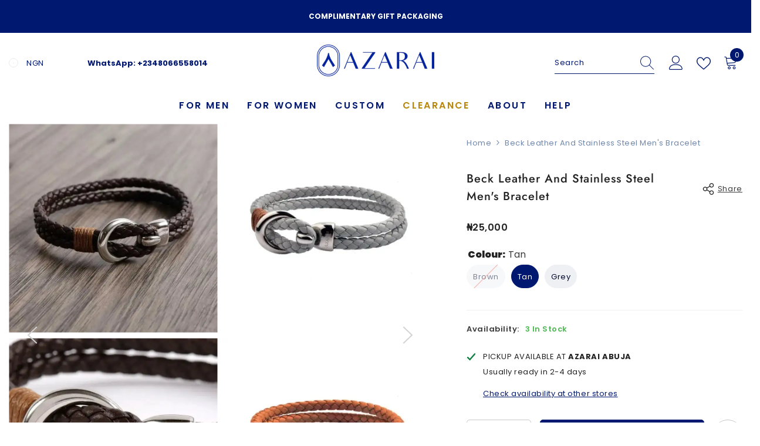

--- FILE ---
content_type: text/html; charset=utf-8
request_url: https://www.azarai.com/products/beck-leather-stainless-steel-mens-bracelet
body_size: 106662
content:
<!doctype html><html class="no-js" lang="en">
    <head>


    <script type="text/javascript">
        var wpErrors = [];

        window.onerror = function(error, url, line) {
            wpErrors.push({
                errorMessage : error,
                lineNumber : line
            });
        };
    </script>
    <script src="https://app.speedboostr.io/lazyloadjs/azarai.myshopify.com.js?v=1768852717&shop=www.azarai.com&page_type=product"></script>


        <meta charset="utf-8">
        <meta http-equiv="X-UA-Compatible" content="IE=edge">
        <meta name="viewport" content="width=device-width,initial-scale=1">
        <meta name="theme-color" content="">
        <link rel="canonical" href="https://www.azarai.com/products/beck-leather-stainless-steel-mens-bracelet">
        <link rel="canonical" href="https://www.azarai.com/products/beck-leather-stainless-steel-mens-bracelet" canonical-shop-url="https://www.azarai.com/"><link rel="shortcut icon" href="//www.azarai.com/cdn/shop/files/favicon96_32x32.png?v=1709881387" type="image/png"><link rel="preconnect" href="https://cdn.shopify.com" crossorigin>
        <title>Beck leather men&#39;s bracelet | Lagos | Abuja | Nigeria  – Azarai</title><meta name="description" content="Beck leather and stainless steel men&#39;s bracelet with hook clasp. Available in tan, brown and grey">

<meta property="og:site_name" content="Azarai">
<meta property="og:url" content="https://www.azarai.com/products/beck-leather-stainless-steel-mens-bracelet">
<meta property="og:title" content="Beck leather men&#39;s bracelet | Lagos | Abuja | Nigeria">
<meta property="og:type" content="product">
<meta property="og:description" content="Beck leather and stainless steel men&#39;s bracelet with hook clasp. Available in tan, brown and grey"><meta property="og:image" content="http://www.azarai.com/cdn/shop/files/back_staged.webp?v=1742057225">
  <meta property="og:image:secure_url" content="https://www.azarai.com/cdn/shop/files/back_staged.webp?v=1742057225">
  <meta property="og:image:width" content="800">
  <meta property="og:image:height" content="800"><meta property="og:price:amount" content="25,000">
  <meta property="og:price:currency" content="NGN"><meta name="twitter:site" content="@azaraijewelers"><meta name="twitter:card" content="summary_large_image">
<meta name="twitter:title" content="Beck leather men&#39;s bracelet | Lagos | Abuja | Nigeria">
<meta name="twitter:description" content="Beck leather and stainless steel men&#39;s bracelet with hook clasp. Available in tan, brown and grey">

        <script>window.performance && window.performance.mark && window.performance.mark('shopify.content_for_header.start');</script><meta name="google-site-verification" content="9I8Ri5Y33H8-OAjL0VCE_hXCxQoQcNmjUaAFXOwP_II">
<meta id="shopify-digital-wallet" name="shopify-digital-wallet" content="/8337361/digital_wallets/dialog">
<meta name="shopify-checkout-api-token" content="3f48700adda2f2160bce26bfd8567255">
<link rel="alternate" hreflang="x-default" href="https://www.azarai.com/products/beck-leather-stainless-steel-mens-bracelet">
<link rel="alternate" hreflang="en" href="https://www.azarai.com/products/beck-leather-stainless-steel-mens-bracelet">
<link rel="alternate" hreflang="en-DE" href="https://www.azarai.com/en-eu/products/beck-leather-stainless-steel-mens-bracelet">
<link rel="alternate" hreflang="en-IT" href="https://www.azarai.com/en-eu/products/beck-leather-stainless-steel-mens-bracelet">
<link rel="alternate" hreflang="en-FR" href="https://www.azarai.com/en-eu/products/beck-leather-stainless-steel-mens-bracelet">
<link rel="alternate" hreflang="en-AT" href="https://www.azarai.com/en-eu/products/beck-leather-stainless-steel-mens-bracelet">
<link rel="alternate" hreflang="en-BE" href="https://www.azarai.com/en-eu/products/beck-leather-stainless-steel-mens-bracelet">
<link rel="alternate" hreflang="en-BG" href="https://www.azarai.com/en-eu/products/beck-leather-stainless-steel-mens-bracelet">
<link rel="alternate" hreflang="en-HR" href="https://www.azarai.com/en-eu/products/beck-leather-stainless-steel-mens-bracelet">
<link rel="alternate" hreflang="en-CY" href="https://www.azarai.com/en-eu/products/beck-leather-stainless-steel-mens-bracelet">
<link rel="alternate" hreflang="en-CZ" href="https://www.azarai.com/en-eu/products/beck-leather-stainless-steel-mens-bracelet">
<link rel="alternate" hreflang="en-EE" href="https://www.azarai.com/en-eu/products/beck-leather-stainless-steel-mens-bracelet">
<link rel="alternate" hreflang="en-FI" href="https://www.azarai.com/en-eu/products/beck-leather-stainless-steel-mens-bracelet">
<link rel="alternate" hreflang="en-GR" href="https://www.azarai.com/en-eu/products/beck-leather-stainless-steel-mens-bracelet">
<link rel="alternate" hreflang="en-IE" href="https://www.azarai.com/en-eu/products/beck-leather-stainless-steel-mens-bracelet">
<link rel="alternate" hreflang="en-LV" href="https://www.azarai.com/en-eu/products/beck-leather-stainless-steel-mens-bracelet">
<link rel="alternate" hreflang="en-LT" href="https://www.azarai.com/en-eu/products/beck-leather-stainless-steel-mens-bracelet">
<link rel="alternate" hreflang="en-LU" href="https://www.azarai.com/en-eu/products/beck-leather-stainless-steel-mens-bracelet">
<link rel="alternate" hreflang="en-MT" href="https://www.azarai.com/en-eu/products/beck-leather-stainless-steel-mens-bracelet">
<link rel="alternate" hreflang="en-NL" href="https://www.azarai.com/en-eu/products/beck-leather-stainless-steel-mens-bracelet">
<link rel="alternate" hreflang="en-PT" href="https://www.azarai.com/en-eu/products/beck-leather-stainless-steel-mens-bracelet">
<link rel="alternate" hreflang="en-SK" href="https://www.azarai.com/en-eu/products/beck-leather-stainless-steel-mens-bracelet">
<link rel="alternate" hreflang="en-SI" href="https://www.azarai.com/en-eu/products/beck-leather-stainless-steel-mens-bracelet">
<link rel="alternate" hreflang="en-ES" href="https://www.azarai.com/en-eu/products/beck-leather-stainless-steel-mens-bracelet">
<link rel="alternate" hreflang="en-AX" href="https://www.azarai.com/en-eu/products/beck-leather-stainless-steel-mens-bracelet">
<link rel="alternate" hreflang="en-AL" href="https://www.azarai.com/en-eu/products/beck-leather-stainless-steel-mens-bracelet">
<link rel="alternate" hreflang="en-AD" href="https://www.azarai.com/en-eu/products/beck-leather-stainless-steel-mens-bracelet">
<link rel="alternate" hreflang="en-BY" href="https://www.azarai.com/en-eu/products/beck-leather-stainless-steel-mens-bracelet">
<link rel="alternate" hreflang="en-BA" href="https://www.azarai.com/en-eu/products/beck-leather-stainless-steel-mens-bracelet">
<link rel="alternate" hreflang="en-DK" href="https://www.azarai.com/en-eu/products/beck-leather-stainless-steel-mens-bracelet">
<link rel="alternate" hreflang="en-FO" href="https://www.azarai.com/en-eu/products/beck-leather-stainless-steel-mens-bracelet">
<link rel="alternate" hreflang="en-GI" href="https://www.azarai.com/en-eu/products/beck-leather-stainless-steel-mens-bracelet">
<link rel="alternate" hreflang="en-GG" href="https://www.azarai.com/en-eu/products/beck-leather-stainless-steel-mens-bracelet">
<link rel="alternate" hreflang="en-HU" href="https://www.azarai.com/en-eu/products/beck-leather-stainless-steel-mens-bracelet">
<link rel="alternate" hreflang="en-IS" href="https://www.azarai.com/en-eu/products/beck-leather-stainless-steel-mens-bracelet">
<link rel="alternate" hreflang="en-IM" href="https://www.azarai.com/en-eu/products/beck-leather-stainless-steel-mens-bracelet">
<link rel="alternate" hreflang="en-JE" href="https://www.azarai.com/en-eu/products/beck-leather-stainless-steel-mens-bracelet">
<link rel="alternate" hreflang="en-XK" href="https://www.azarai.com/en-eu/products/beck-leather-stainless-steel-mens-bracelet">
<link rel="alternate" hreflang="en-LI" href="https://www.azarai.com/en-eu/products/beck-leather-stainless-steel-mens-bracelet">
<link rel="alternate" hreflang="en-MK" href="https://www.azarai.com/en-eu/products/beck-leather-stainless-steel-mens-bracelet">
<link rel="alternate" hreflang="en-MD" href="https://www.azarai.com/en-eu/products/beck-leather-stainless-steel-mens-bracelet">
<link rel="alternate" hreflang="en-MC" href="https://www.azarai.com/en-eu/products/beck-leather-stainless-steel-mens-bracelet">
<link rel="alternate" hreflang="en-ME" href="https://www.azarai.com/en-eu/products/beck-leather-stainless-steel-mens-bracelet">
<link rel="alternate" hreflang="en-NO" href="https://www.azarai.com/en-eu/products/beck-leather-stainless-steel-mens-bracelet">
<link rel="alternate" hreflang="en-PL" href="https://www.azarai.com/en-eu/products/beck-leather-stainless-steel-mens-bracelet">
<link rel="alternate" hreflang="en-RO" href="https://www.azarai.com/en-eu/products/beck-leather-stainless-steel-mens-bracelet">
<link rel="alternate" hreflang="en-RU" href="https://www.azarai.com/en-eu/products/beck-leather-stainless-steel-mens-bracelet">
<link rel="alternate" hreflang="en-SM" href="https://www.azarai.com/en-eu/products/beck-leather-stainless-steel-mens-bracelet">
<link rel="alternate" hreflang="en-RS" href="https://www.azarai.com/en-eu/products/beck-leather-stainless-steel-mens-bracelet">
<link rel="alternate" hreflang="en-SJ" href="https://www.azarai.com/en-eu/products/beck-leather-stainless-steel-mens-bracelet">
<link rel="alternate" hreflang="en-SE" href="https://www.azarai.com/en-eu/products/beck-leather-stainless-steel-mens-bracelet">
<link rel="alternate" hreflang="en-CH" href="https://www.azarai.com/en-eu/products/beck-leather-stainless-steel-mens-bracelet">
<link rel="alternate" hreflang="en-UA" href="https://www.azarai.com/en-eu/products/beck-leather-stainless-steel-mens-bracelet">
<link rel="alternate" hreflang="en-VA" href="https://www.azarai.com/en-eu/products/beck-leather-stainless-steel-mens-bracelet">
<link rel="alternate" hreflang="en-TR" href="https://www.azarai.com/en-eu/products/beck-leather-stainless-steel-mens-bracelet">
<link rel="alternate" hreflang="en-GL" href="https://www.azarai.com/en-eu/products/beck-leather-stainless-steel-mens-bracelet">
<link rel="alternate" hreflang="en-GP" href="https://www.azarai.com/en-eu/products/beck-leather-stainless-steel-mens-bracelet">
<link rel="alternate" hreflang="en-CA" href="https://www.azarai.com/en-us/products/beck-leather-stainless-steel-mens-bracelet">
<link rel="alternate" hreflang="en-US" href="https://www.azarai.com/en-us/products/beck-leather-stainless-steel-mens-bracelet">
<link rel="alternate" type="application/json+oembed" href="https://www.azarai.com/products/beck-leather-stainless-steel-mens-bracelet.oembed">
<script async="async" src="/checkouts/internal/preloads.js?locale=en-NG"></script>
<link rel="preconnect" href="https://shop.app" crossorigin="anonymous">
<script async="async" src="https://shop.app/checkouts/internal/preloads.js?locale=en-NG&shop_id=8337361" crossorigin="anonymous"></script>
<script id="apple-pay-shop-capabilities" type="application/json">{"shopId":8337361,"countryCode":"GB","currencyCode":"NGN","merchantCapabilities":["supports3DS"],"merchantId":"gid:\/\/shopify\/Shop\/8337361","merchantName":"Azarai","requiredBillingContactFields":["postalAddress","email","phone"],"requiredShippingContactFields":["postalAddress","email","phone"],"shippingType":"shipping","supportedNetworks":["visa","maestro","masterCard","discover","elo"],"total":{"type":"pending","label":"Azarai","amount":"1.00"},"shopifyPaymentsEnabled":true,"supportsSubscriptions":true}</script>
<script id="shopify-features" type="application/json">{"accessToken":"3f48700adda2f2160bce26bfd8567255","betas":["rich-media-storefront-analytics"],"domain":"www.azarai.com","predictiveSearch":true,"shopId":8337361,"locale":"en"}</script>
<script>var Shopify = Shopify || {};
Shopify.shop = "azarai.myshopify.com";
Shopify.locale = "en";
Shopify.currency = {"active":"NGN","rate":"1.0"};
Shopify.country = "NG";
Shopify.theme = {"name":"Azarai_Sep23","id":132480958618,"schema_name":"Ella","schema_version":"6.5.2","theme_store_id":null,"role":"main"};
Shopify.theme.handle = "null";
Shopify.theme.style = {"id":null,"handle":null};
Shopify.cdnHost = "www.azarai.com/cdn";
Shopify.routes = Shopify.routes || {};
Shopify.routes.root = "/";</script>
<script type="module">!function(o){(o.Shopify=o.Shopify||{}).modules=!0}(window);</script>
<script>!function(o){function n(){var o=[];function n(){o.push(Array.prototype.slice.apply(arguments))}return n.q=o,n}var t=o.Shopify=o.Shopify||{};t.loadFeatures=n(),t.autoloadFeatures=n()}(window);</script>
<script>
  window.ShopifyPay = window.ShopifyPay || {};
  window.ShopifyPay.apiHost = "shop.app\/pay";
  window.ShopifyPay.redirectState = null;
</script>
<script id="shop-js-analytics" type="application/json">{"pageType":"product"}</script>
<script defer="defer" async type="module" src="//www.azarai.com/cdn/shopifycloud/shop-js/modules/v2/client.init-shop-cart-sync_C5BV16lS.en.esm.js"></script>
<script defer="defer" async type="module" src="//www.azarai.com/cdn/shopifycloud/shop-js/modules/v2/chunk.common_CygWptCX.esm.js"></script>
<script type="module">
  await import("//www.azarai.com/cdn/shopifycloud/shop-js/modules/v2/client.init-shop-cart-sync_C5BV16lS.en.esm.js");
await import("//www.azarai.com/cdn/shopifycloud/shop-js/modules/v2/chunk.common_CygWptCX.esm.js");

  window.Shopify.SignInWithShop?.initShopCartSync?.({"fedCMEnabled":true,"windoidEnabled":true});

</script>
<script>
  window.Shopify = window.Shopify || {};
  if (!window.Shopify.featureAssets) window.Shopify.featureAssets = {};
  window.Shopify.featureAssets['shop-js'] = {"shop-cart-sync":["modules/v2/client.shop-cart-sync_ZFArdW7E.en.esm.js","modules/v2/chunk.common_CygWptCX.esm.js"],"init-fed-cm":["modules/v2/client.init-fed-cm_CmiC4vf6.en.esm.js","modules/v2/chunk.common_CygWptCX.esm.js"],"shop-cash-offers":["modules/v2/client.shop-cash-offers_DOA2yAJr.en.esm.js","modules/v2/chunk.common_CygWptCX.esm.js","modules/v2/chunk.modal_D71HUcav.esm.js"],"shop-button":["modules/v2/client.shop-button_tlx5R9nI.en.esm.js","modules/v2/chunk.common_CygWptCX.esm.js"],"shop-toast-manager":["modules/v2/client.shop-toast-manager_ClPi3nE9.en.esm.js","modules/v2/chunk.common_CygWptCX.esm.js"],"init-shop-cart-sync":["modules/v2/client.init-shop-cart-sync_C5BV16lS.en.esm.js","modules/v2/chunk.common_CygWptCX.esm.js"],"avatar":["modules/v2/client.avatar_BTnouDA3.en.esm.js"],"init-windoid":["modules/v2/client.init-windoid_sURxWdc1.en.esm.js","modules/v2/chunk.common_CygWptCX.esm.js"],"init-shop-email-lookup-coordinator":["modules/v2/client.init-shop-email-lookup-coordinator_B8hsDcYM.en.esm.js","modules/v2/chunk.common_CygWptCX.esm.js"],"pay-button":["modules/v2/client.pay-button_FdsNuTd3.en.esm.js","modules/v2/chunk.common_CygWptCX.esm.js"],"shop-login-button":["modules/v2/client.shop-login-button_C5VAVYt1.en.esm.js","modules/v2/chunk.common_CygWptCX.esm.js","modules/v2/chunk.modal_D71HUcav.esm.js"],"init-customer-accounts-sign-up":["modules/v2/client.init-customer-accounts-sign-up_CPSyQ0Tj.en.esm.js","modules/v2/client.shop-login-button_C5VAVYt1.en.esm.js","modules/v2/chunk.common_CygWptCX.esm.js","modules/v2/chunk.modal_D71HUcav.esm.js"],"init-shop-for-new-customer-accounts":["modules/v2/client.init-shop-for-new-customer-accounts_ChsxoAhi.en.esm.js","modules/v2/client.shop-login-button_C5VAVYt1.en.esm.js","modules/v2/chunk.common_CygWptCX.esm.js","modules/v2/chunk.modal_D71HUcav.esm.js"],"init-customer-accounts":["modules/v2/client.init-customer-accounts_DxDtT_ad.en.esm.js","modules/v2/client.shop-login-button_C5VAVYt1.en.esm.js","modules/v2/chunk.common_CygWptCX.esm.js","modules/v2/chunk.modal_D71HUcav.esm.js"],"shop-follow-button":["modules/v2/client.shop-follow-button_Cva4Ekp9.en.esm.js","modules/v2/chunk.common_CygWptCX.esm.js","modules/v2/chunk.modal_D71HUcav.esm.js"],"checkout-modal":["modules/v2/client.checkout-modal_BPM8l0SH.en.esm.js","modules/v2/chunk.common_CygWptCX.esm.js","modules/v2/chunk.modal_D71HUcav.esm.js"],"lead-capture":["modules/v2/client.lead-capture_Bi8yE_yS.en.esm.js","modules/v2/chunk.common_CygWptCX.esm.js","modules/v2/chunk.modal_D71HUcav.esm.js"],"shop-login":["modules/v2/client.shop-login_D6lNrXab.en.esm.js","modules/v2/chunk.common_CygWptCX.esm.js","modules/v2/chunk.modal_D71HUcav.esm.js"],"payment-terms":["modules/v2/client.payment-terms_CZxnsJam.en.esm.js","modules/v2/chunk.common_CygWptCX.esm.js","modules/v2/chunk.modal_D71HUcav.esm.js"]};
</script>
<script>(function() {
  var isLoaded = false;
  function asyncLoad() {
    if (isLoaded) return;
    isLoaded = true;
    var urls = ["\/\/cdn.shopify.com\/proxy\/67fe9fcd628e801a384180f18147fb1434ea498a897f4f33368519e53e245e67\/cdn.endorsal.io\/widgets\/shopify.min.js?p=5e8ebc5065fc802779341645\u0026shop=azarai.myshopify.com\u0026sp-cache-control=cHVibGljLCBtYXgtYWdlPTkwMA","https:\/\/cdn-bundler.nice-team.net\/app\/js\/bundler.js?shop=azarai.myshopify.com","\/\/cdn.shopify.com\/proxy\/618a5184b3d2cd2e5fcbe7843d265d9545e127cdc8b77dc02740243b9ff73364\/cdn.endorsal.io\/widgets\/shopify.min.js?p=65ea108565af123c808e7038\u0026shop=azarai.myshopify.com\u0026sp-cache-control=cHVibGljLCBtYXgtYWdlPTkwMA","https:\/\/chimpstatic.com\/mcjs-connected\/js\/users\/2dc6242c26ee6f2af7862daaa\/6123c14542a21cd101648bfbd.js?shop=azarai.myshopify.com","https:\/\/tr.attribuly.com\/v3-1\/PeasThBPgzo1os4uYD3sbCEJP31cgl39\/attribuly.js?shop=azarai.myshopify.com","https:\/\/cdn.simesy.com\/simesy-post-purchase-survey.js?shop=azarai.myshopify.com"];
    for (var i = 0; i < urls.length; i++) {
      var s = document.createElement('script');
      s.type = 'text/javascript';
      s.async = true;
      s.src = urls[i];
      var x = document.getElementsByTagName('script')[0];
      x.parentNode.insertBefore(s, x);
    }
  };
  if(window.attachEvent) {
    window.attachEvent('onload', asyncLoad);
  } else {
    window.addEventListener('load', asyncLoad, false);
  }
})();</script>
<script id="__st">var __st={"a":8337361,"offset":3600,"reqid":"1837c090-6769-4909-9001-b2b8872f88c3-1768852717","pageurl":"www.azarai.com\/products\/beck-leather-stainless-steel-mens-bracelet","u":"62a95d57a5d2","p":"product","rtyp":"product","rid":10494069773};</script>
<script>window.ShopifyPaypalV4VisibilityTracking = true;</script>
<script id="captcha-bootstrap">!function(){'use strict';const t='contact',e='account',n='new_comment',o=[[t,t],['blogs',n],['comments',n],[t,'customer']],c=[[e,'customer_login'],[e,'guest_login'],[e,'recover_customer_password'],[e,'create_customer']],r=t=>t.map((([t,e])=>`form[action*='/${t}']:not([data-nocaptcha='true']) input[name='form_type'][value='${e}']`)).join(','),a=t=>()=>t?[...document.querySelectorAll(t)].map((t=>t.form)):[];function s(){const t=[...o],e=r(t);return a(e)}const i='password',u='form_key',d=['recaptcha-v3-token','g-recaptcha-response','h-captcha-response',i],f=()=>{try{return window.sessionStorage}catch{return}},m='__shopify_v',_=t=>t.elements[u];function p(t,e,n=!1){try{const o=window.sessionStorage,c=JSON.parse(o.getItem(e)),{data:r}=function(t){const{data:e,action:n}=t;return t[m]||n?{data:e,action:n}:{data:t,action:n}}(c);for(const[e,n]of Object.entries(r))t.elements[e]&&(t.elements[e].value=n);n&&o.removeItem(e)}catch(o){console.error('form repopulation failed',{error:o})}}const l='form_type',E='cptcha';function T(t){t.dataset[E]=!0}const w=window,h=w.document,L='Shopify',v='ce_forms',y='captcha';let A=!1;((t,e)=>{const n=(g='f06e6c50-85a8-45c8-87d0-21a2b65856fe',I='https://cdn.shopify.com/shopifycloud/storefront-forms-hcaptcha/ce_storefront_forms_captcha_hcaptcha.v1.5.2.iife.js',D={infoText:'Protected by hCaptcha',privacyText:'Privacy',termsText:'Terms'},(t,e,n)=>{const o=w[L][v],c=o.bindForm;if(c)return c(t,g,e,D).then(n);var r;o.q.push([[t,g,e,D],n]),r=I,A||(h.body.append(Object.assign(h.createElement('script'),{id:'captcha-provider',async:!0,src:r})),A=!0)});var g,I,D;w[L]=w[L]||{},w[L][v]=w[L][v]||{},w[L][v].q=[],w[L][y]=w[L][y]||{},w[L][y].protect=function(t,e){n(t,void 0,e),T(t)},Object.freeze(w[L][y]),function(t,e,n,w,h,L){const[v,y,A,g]=function(t,e,n){const i=e?o:[],u=t?c:[],d=[...i,...u],f=r(d),m=r(i),_=r(d.filter((([t,e])=>n.includes(e))));return[a(f),a(m),a(_),s()]}(w,h,L),I=t=>{const e=t.target;return e instanceof HTMLFormElement?e:e&&e.form},D=t=>v().includes(t);t.addEventListener('submit',(t=>{const e=I(t);if(!e)return;const n=D(e)&&!e.dataset.hcaptchaBound&&!e.dataset.recaptchaBound,o=_(e),c=g().includes(e)&&(!o||!o.value);(n||c)&&t.preventDefault(),c&&!n&&(function(t){try{if(!f())return;!function(t){const e=f();if(!e)return;const n=_(t);if(!n)return;const o=n.value;o&&e.removeItem(o)}(t);const e=Array.from(Array(32),(()=>Math.random().toString(36)[2])).join('');!function(t,e){_(t)||t.append(Object.assign(document.createElement('input'),{type:'hidden',name:u})),t.elements[u].value=e}(t,e),function(t,e){const n=f();if(!n)return;const o=[...t.querySelectorAll(`input[type='${i}']`)].map((({name:t})=>t)),c=[...d,...o],r={};for(const[a,s]of new FormData(t).entries())c.includes(a)||(r[a]=s);n.setItem(e,JSON.stringify({[m]:1,action:t.action,data:r}))}(t,e)}catch(e){console.error('failed to persist form',e)}}(e),e.submit())}));const S=(t,e)=>{t&&!t.dataset[E]&&(n(t,e.some((e=>e===t))),T(t))};for(const o of['focusin','change'])t.addEventListener(o,(t=>{const e=I(t);D(e)&&S(e,y())}));const B=e.get('form_key'),M=e.get(l),P=B&&M;t.addEventListener('DOMContentLoaded',(()=>{const t=y();if(P)for(const e of t)e.elements[l].value===M&&p(e,B);[...new Set([...A(),...v().filter((t=>'true'===t.dataset.shopifyCaptcha))])].forEach((e=>S(e,t)))}))}(h,new URLSearchParams(w.location.search),n,t,e,['guest_login'])})(!0,!1)}();</script>
<script integrity="sha256-4kQ18oKyAcykRKYeNunJcIwy7WH5gtpwJnB7kiuLZ1E=" data-source-attribution="shopify.loadfeatures" defer="defer" src="//www.azarai.com/cdn/shopifycloud/storefront/assets/storefront/load_feature-a0a9edcb.js" crossorigin="anonymous"></script>
<script crossorigin="anonymous" defer="defer" src="//www.azarai.com/cdn/shopifycloud/storefront/assets/shopify_pay/storefront-65b4c6d7.js?v=20250812"></script>
<script data-source-attribution="shopify.dynamic_checkout.dynamic.init">var Shopify=Shopify||{};Shopify.PaymentButton=Shopify.PaymentButton||{isStorefrontPortableWallets:!0,init:function(){window.Shopify.PaymentButton.init=function(){};var t=document.createElement("script");t.src="https://www.azarai.com/cdn/shopifycloud/portable-wallets/latest/portable-wallets.en.js",t.type="module",document.head.appendChild(t)}};
</script>
<script data-source-attribution="shopify.dynamic_checkout.buyer_consent">
  function portableWalletsHideBuyerConsent(e){var t=document.getElementById("shopify-buyer-consent"),n=document.getElementById("shopify-subscription-policy-button");t&&n&&(t.classList.add("hidden"),t.setAttribute("aria-hidden","true"),n.removeEventListener("click",e))}function portableWalletsShowBuyerConsent(e){var t=document.getElementById("shopify-buyer-consent"),n=document.getElementById("shopify-subscription-policy-button");t&&n&&(t.classList.remove("hidden"),t.removeAttribute("aria-hidden"),n.addEventListener("click",e))}window.Shopify?.PaymentButton&&(window.Shopify.PaymentButton.hideBuyerConsent=portableWalletsHideBuyerConsent,window.Shopify.PaymentButton.showBuyerConsent=portableWalletsShowBuyerConsent);
</script>
<script data-source-attribution="shopify.dynamic_checkout.cart.bootstrap">document.addEventListener("DOMContentLoaded",(function(){function t(){return document.querySelector("shopify-accelerated-checkout-cart, shopify-accelerated-checkout")}if(t())Shopify.PaymentButton.init();else{new MutationObserver((function(e,n){t()&&(Shopify.PaymentButton.init(),n.disconnect())})).observe(document.body,{childList:!0,subtree:!0})}}));
</script>
<script id='scb4127' type='text/javascript' async='' src='https://www.azarai.com/cdn/shopifycloud/privacy-banner/storefront-banner.js'></script><link id="shopify-accelerated-checkout-styles" rel="stylesheet" media="screen" href="https://www.azarai.com/cdn/shopifycloud/portable-wallets/latest/accelerated-checkout-backwards-compat.css" crossorigin="anonymous">
<style id="shopify-accelerated-checkout-cart">
        #shopify-buyer-consent {
  margin-top: 1em;
  display: inline-block;
  width: 100%;
}

#shopify-buyer-consent.hidden {
  display: none;
}

#shopify-subscription-policy-button {
  background: none;
  border: none;
  padding: 0;
  text-decoration: underline;
  font-size: inherit;
  cursor: pointer;
}

#shopify-subscription-policy-button::before {
  box-shadow: none;
}

      </style>
<script id="sections-script" data-sections="header-navigation-utility,header-mobile" defer="defer" src="//www.azarai.com/cdn/shop/t/36/compiled_assets/scripts.js?v=22882"></script>
<script>window.performance && window.performance.mark && window.performance.mark('shopify.content_for_header.end');</script>
        <style>
        
        
        

        @font-face { font-display: swap;
  font-family: Poppins;
  font-weight: 400;
  font-style: normal;
  src: url("//www.azarai.com/cdn/fonts/poppins/poppins_n4.0ba78fa5af9b0e1a374041b3ceaadf0a43b41362.woff2") format("woff2"),
       url("//www.azarai.com/cdn/fonts/poppins/poppins_n4.214741a72ff2596839fc9760ee7a770386cf16ca.woff") format("woff");
}

        @font-face { font-display: swap;
  font-family: Poppins;
  font-weight: 500;
  font-style: normal;
  src: url("//www.azarai.com/cdn/fonts/poppins/poppins_n5.ad5b4b72b59a00358afc706450c864c3c8323842.woff2") format("woff2"),
       url("//www.azarai.com/cdn/fonts/poppins/poppins_n5.33757fdf985af2d24b32fcd84c9a09224d4b2c39.woff") format("woff");
}

        @font-face { font-display: swap;
  font-family: Poppins;
  font-weight: 600;
  font-style: normal;
  src: url("//www.azarai.com/cdn/fonts/poppins/poppins_n6.aa29d4918bc243723d56b59572e18228ed0786f6.woff2") format("woff2"),
       url("//www.azarai.com/cdn/fonts/poppins/poppins_n6.5f815d845fe073750885d5b7e619ee00e8111208.woff") format("woff");
}

        @font-face { font-display: swap;
  font-family: Poppins;
  font-weight: 700;
  font-style: normal;
  src: url("//www.azarai.com/cdn/fonts/poppins/poppins_n7.56758dcf284489feb014a026f3727f2f20a54626.woff2") format("woff2"),
       url("//www.azarai.com/cdn/fonts/poppins/poppins_n7.f34f55d9b3d3205d2cd6f64955ff4b36f0cfd8da.woff") format("woff");
}


        
            
            
            
            
            @font-face { font-display: swap;
  font-family: Jost;
  font-weight: 400;
  font-style: normal;
  src: url("//www.azarai.com/cdn/fonts/jost/jost_n4.d47a1b6347ce4a4c9f437608011273009d91f2b7.woff2") format("woff2"),
       url("//www.azarai.com/cdn/fonts/jost/jost_n4.791c46290e672b3f85c3d1c651ef2efa3819eadd.woff") format("woff");
}

            @font-face { font-display: swap;
  font-family: Jost;
  font-weight: 500;
  font-style: normal;
  src: url("//www.azarai.com/cdn/fonts/jost/jost_n5.7c8497861ffd15f4e1284cd221f14658b0e95d61.woff2") format("woff2"),
       url("//www.azarai.com/cdn/fonts/jost/jost_n5.fb6a06896db583cc2df5ba1b30d9c04383119dd9.woff") format("woff");
}

            @font-face { font-display: swap;
  font-family: Jost;
  font-weight: 600;
  font-style: normal;
  src: url("//www.azarai.com/cdn/fonts/jost/jost_n6.ec1178db7a7515114a2d84e3dd680832b7af8b99.woff2") format("woff2"),
       url("//www.azarai.com/cdn/fonts/jost/jost_n6.b1178bb6bdd3979fef38e103a3816f6980aeaff9.woff") format("woff");
}

            @font-face { font-display: swap;
  font-family: Jost;
  font-weight: 700;
  font-style: normal;
  src: url("//www.azarai.com/cdn/fonts/jost/jost_n7.921dc18c13fa0b0c94c5e2517ffe06139c3615a3.woff2") format("woff2"),
       url("//www.azarai.com/cdn/fonts/jost/jost_n7.cbfc16c98c1e195f46c536e775e4e959c5f2f22b.woff") format("woff");
}


                  :root {
        --font-family-1: Poppins,sans-serif;
        --font-family-2: Jost,sans-serif;

        /* Settings Body */--font-body-family: Poppins,sans-serif;--font-body-size: 13px;--font-body-weight: 400;--body-line-height: 26px;--body-letter-spacing: .04em;

        /* Settings Heading */--font-heading-family: Jost,sans-serif;--font-heading-size: 14px;--font-heading-weight: 500;--font-heading-style: normal;--heading-line-height: 24px;--heading-letter-spacing: .1em;--heading-text-transform: uppercase;--heading-border-height: 2px;

        /* Menu Lv1 */--font-menu-lv1-family: Poppins,sans-serif;--font-menu-lv1-size: 16px;--font-menu-lv1-weight: 600;--menu-lv1-line-height: 22px;--menu-lv1-letter-spacing: .15em;--menu-lv1-text-transform: uppercase;

        /* Menu Lv2 */--font-menu-lv2-family: Poppins,sans-serif;--font-menu-lv2-size: 14px;--font-menu-lv2-weight: 500;--menu-lv2-line-height: 22px;--menu-lv2-letter-spacing: .04em;--menu-lv2-text-transform: capitalize;

        /* Menu Lv3 */--font-menu-lv3-family: Poppins,sans-serif;--font-menu-lv3-size: 12px;--font-menu-lv3-weight: 400;--menu-lv3-line-height: 22px;--menu-lv3-letter-spacing: .02em;--menu-lv3-text-transform: capitalize;

        /* Mega Menu Lv2 */--font-mega-menu-lv2-family: Poppins,sans-serif;--font-mega-menu-lv2-size: 14px;--font-mega-menu-lv2-weight: 600;--font-mega-menu-lv2-style: normal;--mega-menu-lv2-line-height: 22px;--mega-menu-lv2-letter-spacing: .03em;--mega-menu-lv2-text-transform: uppercase;

        /* Mega Menu Lv3 */--font-mega-menu-lv3-family: Poppins,sans-serif;--font-mega-menu-lv3-size: 12px;--font-mega-menu-lv3-weight: 400;--mega-menu-lv3-line-height: 22px;--mega-menu-lv3-letter-spacing: .03em;--mega-menu-lv3-text-transform: capitalize;

        /* Product Card Title */--product-title-font: Poppins,sans-serif;--product-title-font-size : 13px;--product-title-font-weight : 500;--product-title-line-height: 22px;--product-title-letter-spacing: .1em;--product-title-line-text : 1;--product-title-text-transform : uppercase;--product-title-margin-bottom: 5px;

        /* Product Card Vendor */--product-vendor-font: Poppins,sans-serif;--product-vendor-font-size : 12px;--product-vendor-font-weight : 400;--product-vendor-font-style : normal;--product-vendor-line-height: 22px;--product-vendor-letter-spacing: .02em;--product-vendor-text-transform : uppercase;--product-vendor-margin-bottom: 0px;--product-vendor-margin-top: 0px;

        /* Product Card Price */--product-price-font: Poppins,sans-serif;--product-price-font-size : 16px;--product-price-font-weight : 600;--product-price-line-height: 22px;--product-price-letter-spacing: .03em;--product-price-margin-top: 10px;--product-price-margin-bottom: 10px;

        /* Product Card Badge */--badge-font: Poppins,sans-serif;--badge-font-size : 14px;--badge-font-weight : 700;--badge-text-transform : uppercase;--badge-letter-spacing: .03em;--badge-line-height: 20px;--badge-border-radius: 0px;--badge-padding-top: 0px;--badge-padding-bottom: 0px;--badge-padding-left-right: 8px;--badge-postion-top: 0px;--badge-postion-left-right: 0px;

        /* Product Quickview */
        --product-quickview-font-size : 14px; --product-quickview-line-height: 23px; --product-quickview-border-radius: 1px; --product-quickview-padding-top: 0px; --product-quickview-padding-bottom: 0px; --product-quickview-padding-left-right: 7px; --product-quickview-sold-out-product: #e95144;--product-quickview-box-shadow: none;/* Blog Card Tile */--blog-title-font: Jost,sans-serif;--blog-title-font-size : 20px; --blog-title-font-weight : 700; --blog-title-line-height: 29px; --blog-title-letter-spacing: .09em; --blog-title-text-transform : uppercase;

        /* Blog Card Info (Date, Author) */--blog-info-font: Poppins,sans-serif;--blog-info-font-size : 14px; --blog-info-font-weight : 400; --blog-info-line-height: 20px; --blog-info-letter-spacing: .02em; --blog-info-text-transform : uppercase;

        /* Button 1 */--btn-1-font-family: Poppins,sans-serif;--btn-1-font-size: 14px; --btn-1-font-weight: 500; --btn-1-text-transform: uppercase; --btn-1-line-height: 22px; --btn-1-letter-spacing: .05em; --btn-1-text-align: center; --btn-1-border-radius: 5px; --btn-1-border-width: 1px; --btn-1-border-style: solid; --btn-1-padding-top: 15px; --btn-1-padding-bottom: 15px; --btn-1-horizontal-length: 0px; --btn-1-vertical-length: 0px; --btn-1-blur-radius: 0px; --btn-1-spread: 0px;
        --btn-1-all-bg-opacity-hover: rgba(0, 0, 0, 0.5);--btn-1-inset: ;/* Button 2 */--btn-2-font-family: Poppins,sans-serif;--btn-2-font-size: 14px; --btn-2-font-weight: 500; --btn-2-text-transform: uppercase; --btn-2-line-height: 20px; --btn-2-letter-spacing: .05em; --btn-2-text-align: center; --btn-2-border-radius: 5px; --btn-2-border-width: 1px; --btn-2-border-style: solid; --btn-2-padding-top: 5px; --btn-2-padding-bottom: 5px; --btn-2-horizontal-length: 4px; --btn-2-vertical-length: 4px; --btn-2-blur-radius: 7px; --btn-2-spread: 0px;
        --btn-2-all-bg-opacity: rgba(25, 145, 226, 0.5);--btn-2-all-bg-opacity-hover: rgba(0, 0, 0, 0.5);--btn-2-inset: ;/* Button 3 */--btn-3-font-family: Poppins,sans-serif;--btn-3-font-size: 14px; --btn-3-font-weight: 500; --btn-3-text-transform: uppercase; --btn-3-line-height: 22px; --btn-3-letter-spacing: .05em; --btn-3-text-align: center; --btn-3-border-radius: 5px; --btn-3-border-width: 1px; --btn-3-border-style: solid; --btn-3-padding-top: 5px; --btn-3-padding-bottom: 5px; --btn-3-horizontal-length: 0px; --btn-3-vertical-length: 0px; --btn-3-blur-radius: 0px; --btn-3-spread: 0px;
        --btn-3-all-bg-opacity: rgba(0, 0, 0, 0.1);--btn-3-all-bg-opacity-hover: rgba(0, 0, 0, 0.1);--btn-3-inset: ;/* Footer Heading */--footer-heading-font-family: Poppins,sans-serif;--footer-heading-font-size : 15px; --footer-heading-font-weight : 600; --footer-heading-line-height : 22px; --footer-heading-letter-spacing : .05em; --footer-heading-text-transform : uppercase;

        /* Footer Link */--footer-link-font-family: Poppins,sans-serif;--footer-link-font-size : 12px; --footer-link-font-weight : ; --footer-link-line-height : 28px; --footer-link-letter-spacing : .02em; --footer-link-text-transform : capitalize;

        /* Page Title */--font-page-title-family: Poppins,sans-serif;--font-page-title-size: 20px; --font-page-title-weight: 700; --font-page-title-style: normal; --page-title-line-height: 20px; --page-title-letter-spacing: .05em; --page-title-text-transform: uppercase;

        /* Font Product Tab Title */
        --font-tab-type-1: Poppins,sans-serif; --font-tab-type-2: Jost,sans-serif;

        /* Text Size */
        --text-size-font-size : 10px; --text-size-font-weight : 400; --text-size-line-height : 22px; --text-size-letter-spacing : 0; --text-size-text-transform : uppercase; --text-size-color : #787878;

        /* Font Weight */
        --font-weight-normal: 400; --font-weight-medium: 500; --font-weight-semibold: 600; --font-weight-bold: 700; --font-weight-bolder: 800; --font-weight-black: 900;

        /* Radio Button */
        --form-label-checkbox-before-bg: #fff; --form-label-checkbox-before-border: #cecece; --form-label-checkbox-before-bg-checked: #000;

        /* Conatiner */
        --body-custom-width-container: 1600px;

        /* Layout Boxed */
        --color-background-layout-boxed: #f8f8f8;/* Arrow */
        --position-horizontal-slick-arrow: 0;

        /* General Color*/
        --color-text: #232323; --color-text2: #969696; --color-global: #232323; --color-white: #FFFFFF; --color-grey: #868686; --color-black: #202020; --color-base-text-rgb: 35, 35, 35; --color-base-text2-rgb: 150, 150, 150; --color-background: #ffffff; --color-background-rgb: 255, 255, 255; --color-background-overylay: rgba(255, 255, 255, 0.9); --color-base-accent-text: ; --color-base-accent-1: ; --color-base-accent-2: ; --color-link: #001870; --color-link-hover: #B8860B; --color-error: #D93333; --color-error-bg: #fae9ea; --color-success: #5A5A5A; --color-success-bg: #DFF0D8; --color-info: #202020; --color-info-bg: #fae9ea; --color-link-underline: rgba(0, 24, 112, 0.5); --color-breadcrumb: #6f87ad; --colors-breadcrumb-hover: #001870;--colors-breadcrumb-active: #6f87ad; --border-global: #eef0f4; --bg-global: #fafafa; --bg-planceholder: #fafafa; --color-warning: #fff; --bg-warning: #B8860B; --color-background-10 : #e9e9e9; --color-background-20 : #d3d3d3; --color-background-30 : #bdbdbd; --color-background-50 : #919191; --color-background-global : #919191;

        /* Arrow Color */
        --arrow-color: #d3d3d3; --arrow-background-color: rgba(0,0,0,0); --arrow-border-color: rgba(0,0,0,0);--arrow-color-hover: #d3d3d3;--arrow-background-color-hover: rgba(0,0,0,0);--arrow-border-color-hover: rgba(0,0,0,0);--arrow-width: 50px;--arrow-height: 50px;--arrow-size: px;--arrow-size-icon: 50px;--arrow-border-radius: 0%;--arrow-border-width: 0px;--arrow-width-half: -25px;

        /* Pagination Color */
        --pagination-item-color: #3c3c3c; --pagination-item-color-active: #3c3c3c; --pagination-item-bg-color: #fff;--pagination-item-bg-color-active: #fff;--pagination-item-border-color: #fff;--pagination-item-border-color-active: #ffffff;--pagination-arrow-color: #d3d3d3;--pagination-arrow-color-active: #d3d3d3;--pagination-arrow-bg-color: #fff;--pagination-arrow-bg-color-active: #fff;--pagination-arrow-border-color: #fff;--pagination-arrow-border-color-active: #fff;

        /* Dots Color */
        --dots-color: transparent;--dots-border-color: #001870;--dots-color-active: #001870;--dots-border-color-active: #001870;--dots-style2-background-opacity: #00000050;--dots-width: 12px;--dots-height: 12px;

        /* Button Color */
        --btn-1-color: #FFFFFF;--btn-1-bg: #001870;--btn-1-border: #001870;--btn-1-color-hover: #FFFFFF;--btn-1-bg-hover: #2d4ba4;--btn-1-border-hover: #2d4ba4;
        --btn-2-color: #001870;--btn-2-bg: #FFFFFF;--btn-2-border: #001870;--btn-2-color-hover: #FFFFFF;--btn-2-bg-hover: #001870;--btn-2-border-hover: #001870;
        --btn-3-color: #B8860B;--btn-3-bg: #fff;--btn-3-border: #B8860B;--btn-3-color-hover: #ffffff;--btn-3-bg-hover: #B8860B;--btn-3-border-hover: #B8860B;
        --anchor-transition: all ease .3s;--bg-white: #ffffff;--bg-black: #000000;--bg-grey: #808080;--icon: var(--color-text);--text-cart: #3c3c3c;--duration-short: 100ms;--duration-default: 350ms;--duration-long: 500ms;--form-input-bg: #ffffff;--form-input-border: #c7c7c7;--form-input-color: #232323;--form-input-placeholder: #868686;--form-label: #232323;

        --new-badge-color: #001870;--new-badge-bg: rgba(0,0,0,0);--sale-badge-color: #e95144;--sale-badge-bg: rgba(0,0,0,0);--sold-out-badge-color: #969696;--sold-out-badge-bg: rgba(0,0,0,0);--custom-badge-color: #B8860B;--custom-badge-bg: rgba(0,0,0,0);--bundle-badge-color: #6f87ad;--bundle-badge-bg: rgba(0,0,0,0);
        
        --product-title-color : #232323;--product-title-color-hover : #232323;--product-vendor-color : #969696;--product-price-color : #232323;--product-sale-price-color : #e95144;--product-compare-price-color : #969696;--product-review-full-color : #B8860B;--product-review-empty-color : #A4A4A4;

        --product-swatch-border : #cbcbcb;--product-swatch-border-active : #001870;--product-swatch-width : 40px;--product-swatch-height : 40px;--product-swatch-border-radius : 40px;--product-swatch-color-width : 40px;--product-swatch-color-height : 40px;--product-swatch-color-border-radius : 20px;

        --product-wishlist-color : #000a2c;--product-wishlist-bg : #FFFFFF;--product-wishlist-border : transparent;--product-wishlist-color-added : #B8860B;--product-wishlist-bg-added : #FACBCC;--product-wishlist-border-added : transparent;--product-compare-color : #000000;--product-compare-bg : #FFFFFF;--product-compare-color-added : #D12442; --product-compare-bg-added : #FFFFFF; --product-hot-stock-text-color : #d62828; --product-quick-view-color : #000a2c; --product-cart-image-fit : contain; --product-title-variant-font-size: 16px;--product-quick-view-bg : #ffffff;--product-quick-view-bg-above-button: rgba(255, 255, 255, 0.7);--product-quick-view-color-hover : #FFFFFF;--product-quick-view-bg-hover : #000a2c;--product-action-color : #001870;--product-action-bg : #ffffff;--product-action-border : #001870;--product-action-color-hover : #FFFFFF;--product-action-bg-hover : #001870;--product-action-border-hover : #001870;

        /* Multilevel Category Filter */
        --color-label-multiLevel-categories: #232323;--bg-label-multiLevel-categories: #fff;--color-button-multiLevel-categories: #fff;--bg-button-multiLevel-categories: #ff8b21;--border-button-multiLevel-categories: transparent;--hover-color-button-multiLevel-categories: #fff;--hover-bg-button-multiLevel-categories: #ff8b21;--cart-item-bg : #ffffff;--cart-item-border : #e8e8e8;--cart-item-border-width : 1px;--cart-item-border-style : solid;--free-shipping-height : 10px;--free-shipping-border-radius : 20px;--free-shipping-color : #001870; --free-shipping-bg : #ededed;--free-shipping-bg-1: #2d4ba4;--free-shipping-bg-2: #2d4ba4;--free-shipping-bg-3: #2d4ba4;--free-shipping-bg-4: #2d4ba4; --free-shipping-min-height : 20.0px;--w-product-swatch-custom: 25px;--h-product-swatch-custom: 25px;--w-product-swatch-custom-mb: 15px;--h-product-swatch-custom-mb: 15px;--font-size-product-swatch-more: 12px;--swatch-border : #eef0f4;--swatch-border-active : #001870;

        --variant-size: #232323;--variant-size-border: #001870;--variant-size-bg: #fff;--variant-size-hover: #ffffff;--variant-size-border-hover: #001870;--variant-size-bg-hover: #001870;--variant-bg : #eef0f4; --variant-color : #000a2c; --variant-bg-active : #001870; --variant-color-active : #ffffff;

        --fontsize-text-social: 12px;
        --page-content-distance: 64px;--sidebar-content-distance: 40px;--button-transition-ease: cubic-bezier(.25,.46,.45,.94);

        /* Loading Spinner Color */
        --spinner-top-color: #B8860B; --spinner-right-color: #6f87ad; --spinner-bottom-color: #f9bbbe; --spinner-left-color: #f6f6f6;

        /* Product Card Marquee */
        --product-marquee-background-color: ;--product-marquee-text-color: #FFFFFF;--product-marquee-text-size: 14px;--product-marquee-text-mobile-size: 14px;--product-marquee-text-weight: 400;--product-marquee-text-transform: none;--product-marquee-text-style: italic;--product-marquee-speed: ; --product-marquee-line-height: calc(var(--product-marquee-text-mobile-size) * 1.5);
    }
</style>
        <link href="//www.azarai.com/cdn/shop/t/36/assets/base.css?v=174056490759921292641714158149" rel="stylesheet" type="text/css" media="all" />
<link href="//www.azarai.com/cdn/shop/t/36/assets/animated.css?v=31522767418545492641714158145" rel="stylesheet" type="text/css" media="all" />
<link href="//www.azarai.com/cdn/shop/t/36/assets/component-card.css?v=6312355422110151571714158183" rel="stylesheet" type="text/css" media="all" />
<link href="//www.azarai.com/cdn/shop/t/36/assets/component-loading-overlay.css?v=76618564667629188061714158243" rel="stylesheet" type="text/css" media="all" />
<link href="//www.azarai.com/cdn/shop/t/36/assets/component-loading-banner.css?v=140532603065806114781714158242" rel="stylesheet" type="text/css" media="all" />
<link href="//www.azarai.com/cdn/shop/t/36/assets/component-quick-cart.css?v=2550878393557080541714158285" rel="stylesheet" type="text/css" media="all" />
<link rel="stylesheet" href="//www.azarai.com/cdn/shop/t/36/assets/vendor.css?v=5090255054575623461714158410" media="print" onload="this.media='all'">
<noscript><link href="//www.azarai.com/cdn/shop/t/36/assets/vendor.css?v=5090255054575623461714158410" rel="stylesheet" type="text/css" media="all" /></noscript>


	<link href="//www.azarai.com/cdn/shop/t/36/assets/component-card-07.css?v=48000887686156971041714158178" rel="stylesheet" type="text/css" media="all" />


<link href="//www.azarai.com/cdn/shop/t/36/assets/component-predictive-search.css?v=115874990582325405021714158266" rel="stylesheet" type="text/css" media="all" />
<link rel="stylesheet" href="//www.azarai.com/cdn/shop/t/36/assets/component-newsletter.css?v=131963694805990173391714158259" media="print" onload="this.media='all'">
<link rel="stylesheet" href="//www.azarai.com/cdn/shop/t/36/assets/component-slider.css?v=9249248631358015681714158307" media="print" onload="this.media='all'">
<link rel="stylesheet" href="//www.azarai.com/cdn/shop/t/36/assets/component-list-social.css?v=102679257283371606291714158240" media="print" onload="this.media='all'"><noscript><link href="//www.azarai.com/cdn/shop/t/36/assets/component-newsletter.css?v=131963694805990173391714158259" rel="stylesheet" type="text/css" media="all" /></noscript>
<noscript><link href="//www.azarai.com/cdn/shop/t/36/assets/component-slider.css?v=9249248631358015681714158307" rel="stylesheet" type="text/css" media="all" /></noscript>
<noscript><link href="//www.azarai.com/cdn/shop/t/36/assets/component-list-social.css?v=102679257283371606291714158240" rel="stylesheet" type="text/css" media="all" /></noscript>

<style type="text/css">
	.nav-title-mobile {display: none;}.list-menu--disclosure{display: none;position: absolute;min-width: 100%;width: 22rem;background-color: var(--bg-white);box-shadow: 0 1px 4px 0 rgb(0 0 0 / 15%);padding: 5px 0 5px 20px;opacity: 0;visibility: visible;pointer-events: none;transition: opacity var(--duration-default) ease, transform var(--duration-default) ease;}.list-menu--disclosure-2{margin-left: calc(100% - 15px);z-index: 2;top: -5px;}.list-menu--disclosure:focus {outline: none;}.list-menu--disclosure.localization-selector {max-height: 18rem;overflow: auto;width: 10rem;padding: 0.5rem;}.js menu-drawer > details > summary::before, .js menu-drawer > details[open]:not(.menu-opening) > summary::before {content: '';position: absolute;cursor: default;width: 100%;height: calc(100vh - 100%);height: calc(var(--viewport-height, 100vh) - (var(--header-bottom-position, 100%)));top: 100%;left: 0;background: var(--color-foreground-50);opacity: 0;visibility: hidden;z-index: 2;transition: opacity var(--duration-default) ease,visibility var(--duration-default) ease;}menu-drawer > details[open] > summary::before {visibility: visible;opacity: 1;}.menu-drawer {position: absolute;transform: translateX(-100%);visibility: hidden;z-index: 3;left: 0;top: 100%;width: 100%;max-width: calc(100vw - 4rem);padding: 0;border: 0.1rem solid var(--color-background-10);border-left: 0;border-bottom: 0;background-color: var(--bg-white);overflow-x: hidden;}.js .menu-drawer {height: calc(100vh - 100%);height: calc(var(--viewport-height, 100vh) - (var(--header-bottom-position, 100%)));}.js details[open] > .menu-drawer, .js details[open] > .menu-drawer__submenu {transition: transform var(--duration-default) ease, visibility var(--duration-default) ease;}.no-js details[open] > .menu-drawer, .js details[open].menu-opening > .menu-drawer, details[open].menu-opening > .menu-drawer__submenu {transform: translateX(0);visibility: visible;}@media screen and (min-width: 750px) {.menu-drawer {width: 40rem;}.no-js .menu-drawer {height: auto;}}.menu-drawer__inner-container {position: relative;height: 100%;}.menu-drawer__navigation-container {display: grid;grid-template-rows: 1fr auto;align-content: space-between;overflow-y: auto;height: 100%;}.menu-drawer__navigation {padding: 0 0 5.6rem 0;}.menu-drawer__inner-submenu {height: 100%;overflow-x: hidden;overflow-y: auto;}.no-js .menu-drawer__navigation {padding: 0;}.js .menu-drawer__menu li {width: 100%;border-bottom: 1px solid #e6e6e6;overflow: hidden;}.menu-drawer__menu-item{line-height: var(--body-line-height);letter-spacing: var(--body-letter-spacing);padding: 10px 20px 10px 15px;cursor: pointer;display: flex;align-items: center;justify-content: space-between;}.menu-drawer__menu-item .label{display: inline-block;vertical-align: middle;font-size: calc(var(--font-body-size) - 4px);font-weight: var(--font-weight-normal);letter-spacing: var(--body-letter-spacing);height: 20px;line-height: 20px;margin: 0 0 0 10px;padding: 0 5px;text-transform: uppercase;text-align: center;position: relative;}.menu-drawer__menu-item .label:before{content: "";position: absolute;border: 5px solid transparent;top: 50%;left: -9px;transform: translateY(-50%);}.menu-drawer__menu-item > .icon{width: 24px;height: 24px;margin: 0 10px 0 0;}.menu-drawer__menu-item > .symbol {position: absolute;right: 20px;top: 50%;transform: translateY(-50%);display: flex;align-items: center;justify-content: center;font-size: 0;pointer-events: none;}.menu-drawer__menu-item > .symbol .icon{width: 14px;height: 14px;opacity: .6;}.menu-mobile-icon .menu-drawer__menu-item{justify-content: flex-start;}.no-js .menu-drawer .menu-drawer__menu-item > .symbol {display: none;}.js .menu-drawer__submenu {position: absolute;top: 0;width: 100%;bottom: 0;left: 0;background-color: var(--bg-white);z-index: 1;transform: translateX(100%);visibility: hidden;}.js .menu-drawer__submenu .menu-drawer__submenu {overflow-y: auto;}.menu-drawer__close-button {display: block;width: 100%;padding: 10px 15px;background-color: transparent;border: none;background: #f6f8f9;position: relative;}.menu-drawer__close-button .symbol{position: absolute;top: auto;left: 20px;width: auto;height: 22px;z-index: 10;display: flex;align-items: center;justify-content: center;font-size: 0;pointer-events: none;}.menu-drawer__close-button .icon {display: inline-block;vertical-align: middle;width: 18px;height: 18px;transform: rotate(180deg);}.menu-drawer__close-button .text{max-width: calc(100% - 50px);white-space: nowrap;overflow: hidden;text-overflow: ellipsis;display: inline-block;vertical-align: top;width: 100%;margin: 0 auto;}.no-js .menu-drawer__close-button {display: none;}.menu-drawer__utility-links {padding: 2rem;}.menu-drawer__account {display: inline-flex;align-items: center;text-decoration: none;padding: 1.2rem;margin-left: -1.2rem;font-size: 1.4rem;}.menu-drawer__account .icon-account {height: 2rem;width: 2rem;margin-right: 1rem;}.menu-drawer .list-social {justify-content: flex-start;margin-left: -1.25rem;margin-top: 2rem;}.menu-drawer .list-social:empty {display: none;}.menu-drawer .list-social__link {padding: 1.3rem 1.25rem;}

	/* Style General */
	.d-block{display: block}.d-inline-block{display: inline-block}.d-flex{display: flex}.d-none {display: none}.d-grid{display: grid}.ver-alg-mid {vertical-align: middle}.ver-alg-top{vertical-align: top}
	.flex-jc-start{justify-content:flex-start}.flex-jc-end{justify-content:flex-end}.flex-jc-center{justify-content:center}.flex-jc-between{justify-content:space-between}.flex-jc-stretch{justify-content:stretch}.flex-align-start{align-items: flex-start}.flex-align-center{align-items: center}.flex-align-end{align-items: flex-end}.flex-align-stretch{align-items:stretch}.flex-wrap{flex-wrap: wrap}.flex-nowrap{flex-wrap: nowrap}.fd-row{flex-direction:row}.fd-row-reverse{flex-direction:row-reverse}.fd-column{flex-direction:column}.fd-column-reverse{flex-direction:column-reverse}.fg-0{flex-grow:0}.fs-0{flex-shrink:0}.gap-15{gap:15px}.gap-30{gap:30px}.gap-col-30{column-gap:30px}
	.p-relative{position:relative}.p-absolute{position:absolute}.p-static{position:static}.p-fixed{position:fixed;}
	.zi-1{z-index:1}.zi-2{z-index:2}.zi-3{z-index:3}.zi-5{z-index:5}.zi-6{z-index:6}.zi-7{z-index:7}.zi-9{z-index:9}.zi-10{z-index:10}.zi-99{z-index:99} .zi-100{z-index:100} .zi-101{z-index:101}
	.top-0{top:0}.top-100{top:100%}.top-auto{top:auto}.left-0{left:0}.left-auto{left:auto}.right-0{right:0}.right-auto{right:auto}.bottom-0{bottom:0}
	.middle-y{top:50%;transform:translateY(-50%)}.middle-x{left:50%;transform:translateX(-50%)}
	.opacity-0{opacity:0}.opacity-1{opacity:1}
	.o-hidden{overflow:hidden}.o-visible{overflow:visible}.o-unset{overflow:unset}.o-x-hidden{overflow-x:hidden}.o-y-auto{overflow-y:auto;}
	.pt-0{padding-top:0}.pt-2{padding-top:2px}.pt-5{padding-top:5px}.pt-10{padding-top:10px}.pt-10-imp{padding-top:10px !important}.pt-12{padding-top:12px}.pt-16{padding-top:16px}.pt-20{padding-top:20px}.pt-24{padding-top:24px}.pt-30{padding-top:30px}.pt-32{padding-top:32px}.pt-36{padding-top:36px}.pt-48{padding-top:48px}.pb-0{padding-bottom:0}.pb-5{padding-bottom:5px}.pb-10{padding-bottom:10px}.pb-10-imp{padding-bottom:10px !important}.pb-12{padding-bottom:12px}.pb-15{padding-bottom:15px}.pb-16{padding-bottom:16px}.pb-18{padding-bottom:18px}.pb-20{padding-bottom:20px}.pb-24{padding-bottom:24px}.pb-32{padding-bottom:32px}.pb-40{padding-bottom:40px}.pb-48{padding-bottom:48px}.pb-50{padding-bottom:50px}.pb-80{padding-bottom:80px}.pb-84{padding-bottom:84px}.pr-0{padding-right:0}.pr-5{padding-right: 5px}.pr-10{padding-right:10px}.pr-20{padding-right:20px}.pr-24{padding-right:24px}.pr-30{padding-right:30px}.pr-36{padding-right:36px}.pr-80{padding-right:80px}.pl-0{padding-left:0}.pl-12{padding-left:12px}.pl-20{padding-left:20px}.pl-24{padding-left:24px}.pl-36{padding-left:36px}.pl-48{padding-left:48px}.pl-52{padding-left:52px}.pl-80{padding-left:80px}.p-zero{padding:0}
	.m-lr-auto{margin:0 auto}.m-zero{margin:0}.ml-auto{margin-left:auto}.ml-0{margin-left:0}.ml-5{margin-left:5px}.ml-15{margin-left:15px}.ml-20{margin-left:20px}.ml-30{margin-left:30px}.mr-auto{margin-right:auto}.mr-0{margin-right:0}.mr-5{margin-right:5px}.mr-10{margin-right:10px}.mr-20{margin-right:20px}.mr-30{margin-right:30px}.mt-0{margin-top: 0}.mt-10{margin-top: 10px}.mt-15{margin-top: 15px}.mt-20{margin-top: 20px}.mt-25{margin-top: 25px}.mt-30{margin-top: 30px}.mt-40{margin-top: 40px}.mt-45{margin-top: 45px}.mb-0{margin-bottom: 0}.mb-5{margin-bottom: 5px}.mb-10{margin-bottom: 10px}.mb-15{margin-bottom: 15px}.mb-18{margin-bottom: 18px}.mb-20{margin-bottom: 20px}.mb-30{margin-bottom: 30px}
	.h-0{height:0}.h-100{height:100%}.h-100v{height:100vh}.h-auto{height:auto}.mah-100{max-height:100%}.mih-15{min-height: 15px}.mih-none{min-height: unset}.lih-15{line-height: 15px}
	.w-50pc{width:50%}.w-100{width:100%}.w-100v{width:100vw}.maw-100{max-width:100%}.maw-300{max-width:300px}.maw-480{max-width: 480px}.maw-780{max-width: 780px}.w-auto{width:auto}.minw-auto{min-width: auto}.min-w-100{min-width: 100px}
	.float-l{float:left}.float-r{float:right}
	.b-zero{border:none}.br-50p{border-radius:50%}.br-zero{border-radius:0}.br-2{border-radius:2px}.bg-none{background: none}
	.stroke-w-0{stroke-width: 0px}.stroke-w-1h{stroke-width: 0.5px}.stroke-w-1{stroke-width: 1px}.stroke-w-3{stroke-width: 3px}.stroke-w-5{stroke-width: 5px}.stroke-w-7 {stroke-width: 7px}.stroke-w-10 {stroke-width: 10px}.stroke-w-12 {stroke-width: 12px}.stroke-w-15 {stroke-width: 15px}.stroke-w-20 {stroke-width: 20px}.stroke-w-25 {stroke-width: 25px}.stroke-w-30{stroke-width: 30px}.stroke-w-32 {stroke-width: 32px}.stroke-w-40 {stroke-width: 40px}
	.w-21{width: 21px}.w-23{width: 23px}.w-24{width: 24px}.h-22{height: 22px}.h-23{height: 23px}.h-24{height: 24px}.w-h-16{width: 16px;height: 16px}.w-h-17{width: 17px;height: 17px}.w-h-18 {width: 18px;height: 18px}.w-h-19{width: 19px;height: 19px}.w-h-20 {width: 20px;height: 20px}.w-h-21{width: 21px;height: 21px}.w-h-22 {width: 22px;height: 22px}.w-h-23{width: 23px;height: 23px}.w-h-24 {width: 24px;height: 24px}.w-h-25 {width: 25px;height: 25px}.w-h-26 {width: 26px;height: 26px}.w-h-27 {width: 27px;height: 27px}.w-h-28 {width: 28px;height: 28px}.w-h-29 {width: 29px;height: 29px}.w-h-30 {width: 30px;height: 30px}.w-h-31 {width: 31px;height: 31px}.w-h-32 {width: 32px;height: 32px}.w-h-33 {width: 33px;height: 33px}.w-h-34 {width: 34px;height: 34px}.w-h-35 {width: 35px;height: 35px}.w-h-36 {width: 36px;height: 36px}.w-h-37 {width: 37px;height: 37px}
	.txt-d-none{text-decoration:none}.txt-d-underline{text-decoration:underline}.txt-u-o-1{text-underline-offset: 1px}.txt-u-o-2{text-underline-offset: 2px}.txt-u-o-3{text-underline-offset: 3px}.txt-u-o-4{text-underline-offset: 4px}.txt-u-o-5{text-underline-offset: 5px}.txt-u-o-6{text-underline-offset: 6px}.txt-u-o-8{text-underline-offset: 8px}.txt-u-o-12{text-underline-offset: 12px}.txt-t-up{text-transform:uppercase}.txt-t-cap{text-transform:capitalize}
	.ft-0{font-size: 0}.ft-16{font-size: 16px}.ls-0{letter-spacing: 0}.ls-02{letter-spacing: 0.2em}.ls-05{letter-spacing: 0.5em}.ft-i{font-style: italic}
	.button-effect svg{transition: 0.3s}.button-effect:hover svg{transform: rotate(180deg)}
	.icon-effect:hover svg {transform: scale(1.15)}.icon-effect:hover .icon-search-1 {transform: rotate(-90deg) scale(1.15)}
	.link-effect > span:after {content: "";position: absolute;bottom: -2px;left: 0;height: 1px;width: 100%;transform: scaleX(0);transition: transform var(--duration-default) ease-out;transform-origin: right}
	.link-effect > span:hover:after{transform: scaleX(1);transform-origin: left}
	@media (min-width: 1025px){
		.pl-lg-80{padding-left:80px}.pr-lg-80{padding-right:80px}
	}
</style>
        <script src="//www.azarai.com/cdn/shop/t/36/assets/vendor.js?v=57104572236745684521714158654" type="text/javascript"></script>
<script src="//www.azarai.com/cdn/shop/t/36/assets/global.js?v=178302732544008537401714158485" type="text/javascript"></script>
<script src="//www.azarai.com/cdn/shop/t/36/assets/lazysizes.min.js?v=137194242170535160031714158582" type="text/javascript"></script>
<script src="//www.azarai.com/cdn/shop/t/36/assets/predictive-search.js?v=41946229945122737811714158595" defer="defer"></script>

<script>
    window.lazySizesConfig = window.lazySizesConfig || {};
    lazySizesConfig.loadMode = 1;
    window.lazySizesConfig.init = false;
    lazySizes.init();

    window.rtl_slick = false;
    window.mobile_menu = 'default';
    window.money_format = '₦{{amount_no_decimals}}';
    window.shop_currency = 'NGN';
    window.currencySymbol ="₦";
    window.show_multiple_currencies = false;
    window.routes = {
        root: '',
        cart: '/cart',
        cart_add_url: '/cart/add',
        cart_change_url: '/cart/change',
        cart_update_url: '/cart/update',
        collection_all: '/collections/all',
        predictive_search_url: '/search/suggest',
        search_url: '/search'
    }; 
    window.button_load_more = {
        default: `Show more`,
        loading: `Loading...`,
        view_all: `View All Collection`,
        no_more: `No More Products`
    };
    window.after_add_to_cart = {
        type: 'quick_cart',
        message: `is added to your shopping bag.`
    };
    window.variant_image_group_quick_view = true;
    window.quick_view = {
        show: true,
        show_mb: true
    };
    window.quick_shop = {
        show: true,
        see_details: `View Full Details`,
    };
    window.quick_cart = {
        show: true
    };
    window.cartStrings = {
        error: `There was an error while updating your cart. Please try again.`,
        quantityError: `You can only add [quantity] of this item to your cart.`,
        addProductOutQuantity: `You can only add [maxQuantity] of this product to your cart`,
        addProductOutQuantity2: `The quantity of this product is insufficient.`,
        cartErrorMessage: `Translation missing: en.sections.cart.cart_quantity_error_prefix`,
        soldoutText: `sold out`,
        alreadyText: `all`,
    };
    window.variantStrings = {
        addToCart: `Add to bag`,
        addingToCart: `Adding to bag...`,
        addedToCart: `Added to bag`,
        submit: `Submit`,
        soldOut: `Sold out`,
        unavailable: `Unavailable`,
        soldOut_message: `This variant is sold out!`,
        unavailable_message: `This variant is unavailable!`,
        addToCart_message: `You must select at least one products to add!`,
        select: `Select Options`,
        preOrder: `Pre-Order`,
        add: `Add`,
        unavailable_with_option: `[value] (Unavailable)`,
        hide_variants_unavailable: true
    };
    window.inventory_text = {
        hotStock: `Only [inventory] left in stock!`,
        hotStock2: `Only [inventory] left in stock!`,
        warningQuantity: `Maximum quantity: [inventory]`,
        inStock: `In Stock`,
        outOfStock: `Out Of Stock`,
        manyInStock: `In Stock`,
        show_options: `Show Variants`,
        hide_options: `Hide Variants`,
        adding : `Adding`,
        thank_you : `Thank You`,
        add_more : `Add More`,
        cart_feedback : `Added`
    };
    
        
            window.free_shipping_price = 250000;
        
        window.free_shipping_text = {
            free_shipping_message: `Free delivery for all orders over`,
            free_shipping_message_1: `You have unlocked free delivery!`,
            free_shipping_message_2:`Only`,
            free_shipping_message_3: `away from`,
            free_shipping_message_4: `free delivery`,
            free_shipping_1: `Free`,
            free_shipping_2: `TBD`
        };
    
    
        window.notify_me = {
            show: true,
            mail: `example@domain.com`,
            subject: `Out Of Stock Notification from Halothemes Store`,
            label: `Shopify`,
            success: `Thanks! We&#39;ve received your request and will respond shortly when this product / variant becomes available!`,
            error: `Please use a valid email address, such as john@example.com.`,
            button: `Notify me`
        };
    
    
    window.compare = {
        show: false,
        add: `Add To Compare`,
        added: `Added To Compare`,
        message: `You must select at least two products to compare!`
    };
    window.wishlist = {
        show: true,
        add: `Add to wishlist`,
        added: `Added to wishlist`,
        empty: `No product is added to your wishlist`,
        continue_shopping: `Continue Shopping`
    };
    window.pagination = {
        style: 1,
        next: `Next`,
        prev: `Prev`
    }
    window.review = {
        show: false,
        show_quick_view: true
    };
    window.countdown = {
        text: `Limited-Time Offers, End in:`,
        day: `D`,
        hour: `H`,
        min: `M`,
        sec: `S`,
        day_2: `Days`,
        hour_2: `Hours`,
        min_2: `Mins`,
        sec_2: `Secs`,
        days: `Days`,
        hours: `Hours`,
        mins: `Mins`,
        secs: `Secs`,
        d: `d`,
        h: `h`,
        m: `m`,
        s: `s`
    };
    window.customer_view = {
        text: `[number] customers are viewing this product`
    };

    
        window.arrows = {
            icon_next: `<button type="button" class="slick-next" aria-label="Next" role="button"><svg role="img" data-name="Layer 1" id="Layer_1" viewBox="0 0 512 512" xmlns="http://www.w3.org/2000/svg"><polygon points="150.46 478 129.86 456.5 339.11 256 129.86 55.49 150.46 34 382.14 256 150.46 478"/></svg></button>`,
            icon_prev: `<button type="button" class="slick-prev" aria-label="Previous" role="button"><svg role="img" data-name="Layer 1" id="Layer_1" viewBox="0 0 512 512" xmlns="http://www.w3.org/2000/svg"><polygon points="150.46 478 129.86 456.5 339.11 256 129.86 55.49 150.46 34 382.14 256 150.46 478"/></svg></button>`
        }
    

    window.dynamic_browser_title = {
        show: true,
        text: ''
    };
    
    window.show_more_btn_text = {
        show_more: `Show More`,
        show_less: `Show Less`,
        show_all: `Show All`,
    };

    function getCookie(cname) {
        let name = cname + "=";
        let decodedCookie = decodeURIComponent(document.cookie);
        let ca = decodedCookie.split(';');
        for(let i = 0; i <ca.length; i++) {
          let c = ca[i];
          while (c.charAt(0) == ' ') {
            c = c.substring(1);
          }
          if (c.indexOf(name) == 0) {
            return c.substring(name.length, c.length);
          }
        }
        return "";
    }
    
    const cookieAnnouncemenClosed = getCookie('announcement');
    window.announcementClosed = cookieAnnouncemenClosed === 'closed'
</script>

        <script>document.documentElement.className = document.documentElement.className.replace('no-js', 'js');</script>
        <script defer
    src="https://sitebehaviour-cdn.fra1.cdn.digitaloceanspaces.com/index.min.js?sitebehaviour-secret=70ca6b8e-7d9e-4f99-8388-1b9e9c85469b">
</script>
      <script async defer src='https://app.visitortracking.com/assets/js/tracer.js'></script>
<script>
function init_tracer() { 
   var tracer = new Tracer({  
   websiteId : "a85f9b7c-a607-4822-a2cd-ac5c9fa86b1a",  
   async : true, 
   debug : false }); 
 } 
 </script><script data-custom-wpsob="1">function a(e){const t=e.getBoundingClientRect();return t.top>=0&&t.left>=0&&t.bottom<=(window.innerHeight||document.documentElement.clientHeight)&&t.right<=(window.innerWidth||document.documentElement.clientWidth)}function b(e){e.hasAttribute("data-wpsob-width")&&e.removeAttribute("width"),e.hasAttribute("data-wpsob-height")&&e.removeAttribute("height")}function c(){const e=document.querySelectorAll("img");for(let t=0;t<e.length;t++)a(e[t])&&b(e[t])}function d(){const e=document.querySelectorAll("img");for(let t=0;t<e.length;t++)b(e[t])}window.onload=c,window.addEventListener("scroll",d);</script><link rel="dns-prefetch" href="https://review.wsy400.com/">

  <script type="text/javascript" src="https://review.wsy400.com/scriptTag/star.js" defer="defer"></script>


  

    
    <!-- BEGIN app block: shopify://apps/flexi-theme-sections-library/blocks/app-embed-theme/5a4df4d6-1efe-4f41-80b3-12e6a6deefaf --><style data-shopify>
:root {
    --flexi-black-color: #121212;
    --flexi-white-color: #FAFAFA;
    --flexi-gray-color: #808080;
    --duration-short: 100ms;
    --duration-default: 200ms;
    --duration-announcement-bar: 250ms;
    --duration-medium: 300ms;
    --duration-long: 500ms;
    --duration-extra-long: 600ms;
    --duration-extra-longer: 750ms;
    --duration-extended: 3s;
    --ease-out-slow: cubic-bezier(0, 0, 0.3, 1);
    --animation-slide-in: slideIn var(--duration-extra-long) var(--ease-out-slow) forwards;
    --animation-fade-in: fadeIn var(--duration-extra-long) var(--ease-out-slow);
    --flexi-link-color: #000000;
    --flexi-card-border-radius: 4px;
    --flexi-card-border-width: 1px;
    --flexi-img-border-radius: 4px;
}

</style>

  <script defer src="https://cdn.jsdelivr.net/npm/@alpinejs/collapse@3.14.1/dist/cdn.min.js"></script>
  <script defer src="https://cdn.jsdelivr.net/npm/alpinejs@3.14.1/dist/cdn.min.js"></script>

<script>
    var BlazeSlider=function(){"use strict";const t="start";class e{constructor(t,e){this.config=e,this.totalSlides=t,this.isTransitioning=!1,n(this,t,e)}next(t=1){if(this.isTransitioning||this.isStatic)return;const{stateIndex:e}=this;let n=0,i=e;for(let e=0;e<t;e++){const t=this.states[i];n+=t.next.moveSlides,i=t.next.stateIndex}return i!==e?(this.stateIndex=i,[e,n]):void 0}prev(t=1){if(this.isTransitioning||this.isStatic)return;const{stateIndex:e}=this;let n=0,i=e;for(let e=0;e<t;e++){const t=this.states[i];n+=t.prev.moveSlides,i=t.prev.stateIndex}return i!==e?(this.stateIndex=i,[e,n]):void 0}}function n(t,e,n){t.stateIndex=0,function(t){const{slidesToScroll:e,slidesToShow:n}=t.config,{totalSlides:i,config:s}=t;if(i<n&&(s.slidesToShow=i),!(i<=n)&&(e>n&&(s.slidesToScroll=n),i<e+n)){const t=i-n;s.slidesToScroll=t}}(t),t.isStatic=e<=n.slidesToShow,t.states=function(t){const{totalSlides:e}=t,{loop:n}=t.config,i=function(t){const{slidesToShow:e,slidesToScroll:n,loop:i}=t.config,{isStatic:s,totalSlides:o}=t,r=[],a=o-1;for(let t=0;t<o;t+=n){const n=t+e-1;if(n>a){if(!i){const t=a-e+1,n=r.length-1;(0===r.length||r.length>0&&r[n][0]!==t)&&r.push([t,a]);break}{const e=n-o;r.push([t,e])}}else r.push([t,n]);if(s)break}return r}(t),s=[],o=i.length-1;for(let t=0;t<i.length;t++){let r,a;n?(r=t===o?0:t+1,a=0===t?o:t-1):(r=t===o?o:t+1,a=0===t?0:t-1);const l=i[t][0],c=i[r][0],d=i[a][0];let u=c-l;c<l&&(u+=e);let f=l-d;d>l&&(f+=e),s.push({page:i[t],next:{stateIndex:r,moveSlides:u},prev:{stateIndex:a,moveSlides:f}})}return s}(t)}function i(t){if(t.onSlideCbs){const e=t.states[t.stateIndex],[n,i]=e.page;t.onSlideCbs.forEach((e=>e(t.stateIndex,n,i)))}}function s(t){t.offset=-1*t.states[t.stateIndex].page[0],o(t),i(t)}function o(t){const{track:e,offset:n,dragged:i}=t;e.style.transform=0===n?`translate3d(${i}px,0px,0px)`:`translate3d(  calc( ${i}px + ${n} * (var(--slide-width) + ${t.config.slideGap})),0px,0px)`}function r(t){t.track.style.transitionDuration=`${t.config.transitionDuration}ms`}function a(t){t.track.style.transitionDuration="0ms"}const l=10,c=()=>"ontouchstart"in window;function d(t){const e=this,n=e.slider;if(!n.isTransitioning){if(n.dragged=0,e.isScrolled=!1,e.startMouseClientX="touches"in t?t.touches[0].clientX:t.clientX,!("touches"in t)){(t.target||e).setPointerCapture(t.pointerId)}a(n),p(e,"addEventListener")}}function u(t){const e=this,n="touches"in t?t.touches[0].clientX:t.clientX,i=e.slider.dragged=n-e.startMouseClientX,s=Math.abs(i);s>5&&(e.slider.isDragging=!0),s>15&&t.preventDefault(),e.slider.dragged=i,o(e.slider),!e.isScrolled&&e.slider.config.loop&&i>l&&(e.isScrolled=!0,e.slider.prev())}function f(){const t=this,e=t.slider.dragged;t.slider.isDragging=!1,p(t,"removeEventListener"),t.slider.dragged=0,o(t.slider),r(t.slider),t.isScrolled||(e<-1*l?t.slider.next():e>l&&t.slider.prev())}const h=t=>t.preventDefault();function p(t,e){t[e]("contextmenu",f),c()?(t[e]("touchend",f),t[e]("touchmove",u)):(t[e]("pointerup",f),t[e]("pointermove",u))}const g={slideGap:"20px",slidesToScroll:1,slidesToShow:1,loop:!0,enableAutoplay:!1,stopAutoplayOnInteraction:!0,autoplayInterval:3e3,autoplayDirection:"to left",enablePagination:!0,transitionDuration:300,transitionTimingFunction:"ease",draggable:!0};function v(t){const e={...g};for(const n in t)if(window.matchMedia(n).matches){const i=t[n];for(const t in i)e[t]=i[t]}return e}function S(){const t=this.index,e=this.slider,n=e.stateIndex,i=e.config.loop,s=Math.abs(t-n),o=e.states.length-s,r=s>e.states.length/2&&i;t>n?r?e.prev(o):e.next(s):r?e.next(o):e.prev(s)}function m(t,e=t.config.transitionDuration){t.isTransitioning=!0,setTimeout((()=>{t.isTransitioning=!1}),e)}function x(e,n){const i=e.el.classList,s=e.stateIndex,o=e.paginationButtons;e.config.loop||(0===s?i.add(t):i.remove(t),s===e.states.length-1?i.add("end"):i.remove("end")),o&&e.config.enablePagination&&(o[n].classList.remove("active"),o[s].classList.add("active"))}function y(e,i){const s=i.track;i.slides=s.children,i.offset=0,i.config=e,n(i,i.totalSlides,e),e.loop||i.el.classList.add(t),e.enableAutoplay&&!e.loop&&(e.enableAutoplay=!1),s.style.transitionProperty="transform",s.style.transitionTimingFunction=i.config.transitionTimingFunction,s.style.transitionDuration=`${i.config.transitionDuration}ms`;const{slidesToShow:r,slideGap:a}=i.config;i.el.style.setProperty("--slides-to-show",r+""),i.el.style.setProperty("--slide-gap",a),i.isStatic?i.el.classList.add("static"):e.draggable&&function(t){const e=t.track;e.slider=t;const n=c()?"touchstart":"pointerdown";e.addEventListener(n,d),e.addEventListener("click",(e=>{(t.isTransitioning||t.isDragging)&&(e.preventDefault(),e.stopImmediatePropagation(),e.stopPropagation())}),{capture:!0}),e.addEventListener("dragstart",h)}(i),function(t){if(!t.config.enablePagination||t.isStatic)return;const e=t.el.querySelector(".blaze-pagination");if(!e)return;t.paginationButtons=[];const n=t.states.length;for(let i=0;i<n;i++){const s=document.createElement("button");t.paginationButtons.push(s),s.textContent=1+i+"",s.ariaLabel=`${i+1} of ${n}`,e.append(s),s.slider=t,s.index=i,s.onclick=S}t.paginationButtons[0].classList.add("active")}(i),function(t){const e=t.config;if(!e.enableAutoplay)return;const n="to left"===e.autoplayDirection?"next":"prev";t.autoplayTimer=setInterval((()=>{t[n]()}),e.autoplayInterval),e.stopAutoplayOnInteraction&&t.el.addEventListener(c()?"touchstart":"mousedown",(()=>{clearInterval(t.autoplayTimer)}),{once:!0})}(i),function(t){const e=t.el.querySelector(".blaze-prev"),n=t.el.querySelector(".blaze-next");e&&(e.onclick=()=>{t.prev()}),n&&(n.onclick=()=>{t.next()})}(i),o(i)}return class extends e{constructor(t,e){const n=t.querySelector(".blaze-track"),i=n.children,s=e?v(e):{...g};super(i.length,s),this.config=s,this.el=t,this.track=n,this.slides=i,this.offset=0,this.dragged=0,this.isDragging=!1,this.el.blazeSlider=this,this.passedConfig=e;const o=this;n.slider=o,y(s,o);let r=!1,a=0;window.addEventListener("resize",(()=>{if(0===a)return void(a=window.innerWidth);const t=window.innerWidth;a!==t&&(a=t,r||(r=!0,setTimeout((()=>{o.refresh(),r=!1}),200)))}))}next(t){if(this.isTransitioning)return;const e=super.next(t);if(!e)return void m(this);const[n,l]=e;x(this,n),m(this),function(t,e){const n=requestAnimationFrame;t.config.loop?(t.offset=-1*e,o(t),setTimeout((()=>{!function(t,e){for(let n=0;n<e;n++)t.track.append(t.slides[0])}(t,e),a(t),t.offset=0,o(t),n((()=>{n((()=>{r(t),i(t)}))}))}),t.config.transitionDuration)):s(t)}(this,l)}prev(t){if(this.isTransitioning)return;const e=super.prev(t);if(!e)return void m(this);const[n,l]=e;x(this,n),m(this),function(t,e){const n=requestAnimationFrame;if(t.config.loop){a(t),t.offset=-1*e,o(t),function(t,e){const n=t.slides.length;for(let i=0;i<e;i++){const e=t.slides[n-1];t.track.prepend(e)}}(t,e);const s=()=>{n((()=>{r(t),n((()=>{t.offset=0,o(t),i(t)}))}))};t.isDragging?c()?t.track.addEventListener("touchend",s,{once:!0}):t.track.addEventListener("pointerup",s,{once:!0}):n(s)}else s(t)}(this,l)}stopAutoplay(){clearInterval(this.autoplayTimer)}destroy(){this.track.removeEventListener(c()?"touchstart":"pointerdown",d),this.stopAutoplay(),this.paginationButtons?.forEach((t=>t.remove())),this.el.classList.remove("static"),this.el.classList.remove(t)}refresh(){const t=this.passedConfig?v(this.passedConfig):{...g};this.destroy(),y(t,this)}onSlide(t){return this.onSlideCbs||(this.onSlideCbs=new Set),this.onSlideCbs.add(t),()=>this.onSlideCbs.delete(t)}}}();
</script>
<!-- END app block --><!-- BEGIN app block: shopify://apps/parkour-facebook-pixel/blocks/threasury_pixel/f23b2ffe-4c53-446e-ad3a-7976ffbee5c2 -->

<script>
  (function () {
    const params = new URLSearchParams(window.location.search);
    const hasBuilderMode = params.get('eventBuilderMode') === 'true';
    const encodedSelector = params.get('selector');

    if (hasBuilderMode) {
      sessionStorage.setItem('eventBuilderMode', '1');
    }

    const fromSession = sessionStorage.getItem('eventBuilderMode');

    // ✅ Store the decoded selector globally
    if (encodedSelector) {
      try {
        const decoded = decodeURIComponent(encodedSelector);
        sessionStorage.setItem('eventBuilderSelector', decoded);
        window.extractedSelector = decoded;
        console.log('[Parkour] Builder selector loaded:', decoded);
      } catch (err) {
        console.warn('[Parkour] Failed to decode selector:', err);
      }
    }

    // ✅ Load eventBuilder.js if in builder mode
    if (hasBuilderMode || fromSession) {
      const s = document.createElement('script');
      s.src = "https://cdn.shopify.com/extensions/019bb5d1-f76d-7fa6-8599-bd69c852119b/parkour-pixel-104/assets/eventBuilder.js";
      s.async = true;
      document.head.appendChild(s);
    }
  })();
</script>

<script>
  document.addEventListener('DOMContentLoaded', function () {
    const metaData = ``;
    const customEvents = metaData ? JSON.parse(metaData) : null;
    try {
      const hasCustomEvents = customEvents || localStorage.getItem('Parkour_custom_events_fb');
      if (hasCustomEvents && hasCustomEvents !== '[]') {
        const script = document.createElement('script');
        script.src = "https://cdn.shopify.com/extensions/019bb5d1-f76d-7fa6-8599-bd69c852119b/parkour-pixel-104/assets/customTracker.js";
        script.async = true;
        document.head.appendChild(script);
      }
    } catch (e) {
      console.warn('[Parkour] customTracker.js load failed', e);
    }
  });
</script>

<script>
const FacebookTracker = {
  config: {
    debug: localStorage.getItem('tdb') || null,
    storageKeys: {
      PREFERRED_ID: 'Parkour_preferred_id_fb',
      AD_INFO: 'Parkour_ad_info_fb',
      AD_LOGS: 'Parkour_ad_logs_fb',
      PIXEL_STATUS: 'Parkour_pixel_app_status_fb',
      PIXEL_CONFIG: 'Parkour_pixel_config_fb',
      CUSTOMER_HASHED: 'Parkour_Customer_params_fb',
      CUSTOM_EVENTS: 'Parkour_custom_events_fb',
      WEB_PIXEL: 'Parkour_web_pixel_fb',
      EXTERNAL_ID: 'Parkour_external_id',
      PAGE_DATA: 'Parkour_page_data',
      FBC: 'Parkour_fbc',
      FBP: 'Parkour_fbp',
    },
    fbParams: {
      standard: ['fbclid', 'utm_campaign', 'ad_name', 'utm_source', 'adset_name', 'campaign_id', 'adset_id', 'ad_id', 'utm_id']
    }
  },

  utils: {
    log(message, data = null) {
      if (FacebookTracker.config.debug === null) return;
      console.log(`[Facebook Tracker] ${message}`, data);
    },
    async HashString(str) {
      if (!str) return '';
      const encoder = new TextEncoder();
      const data = encoder.encode(str);
      const hash = await crypto.subtle.digest('SHA-256', data);
      return Array.from(new Uint8Array(hash)).map(b => b.toString(16).padStart(2, '0')).join('');
    },
    retry: async (fn, attempts = 3) => {
      for (let i = 0; i < attempts; i++) {
        try { return await fn(); } catch (e) {
          if (i === attempts - 1) throw e;
          await new Promise(r => setTimeout(r, (i + 1) * 1000));
        }
      }
    },
    generateId(prefix = 'CID') {
      return `${prefix}-${Date.now()}-${Math.random().toString(36).substr(2, 9)}`;
    },
    getCookie(name) {
      const match = document.cookie.match(new RegExp(`(^| )${name}=([^;]+)`));
      return match ? match[2] : null;
    },
    setCookie(name, value, days = 90) {
      const expires = new Date(Date.now() + days * 864e5).toUTCString();
      document.cookie = `${name}=${value}; expires=${expires}; path=/; SameSite=Lax`;
    },
    getUrlParam(name) {
      return new URLSearchParams(window.location.search).get(name);
    },
    getFormattedTimestamp() {
      const now = new Date();
      return { timestamp: now.toISOString(), formattedDate: now.toLocaleString() };
    },
    safeParseMetaData(data) {
      try {
        return JSON.parse(data);
      } catch (e) {
        return JSON.parse(decodeURIComponent(atob(data)))
      }
    }
  },

  storage: {
    set(key, value) {
      localStorage.setItem(key, typeof value === 'string' ? value : JSON.stringify(value));
    },
    get(key, type = 'json') {
      const val = localStorage.getItem(key);
      if (!val) return null;
      return type === 'string' ? val : JSON.parse(val);
    },
    appendToArray(key, item) {
      const arr = FacebookTracker.storage.get(key) || [];
      FacebookTracker.storage.set(key, [...arr, item]);
    }
  },

  tracking: {
    async initializeExternalId() {
      let id = FacebookTracker.storage.get(FacebookTracker.config.storageKeys.EXTERNAL_ID, 'string');
      if (!id) {
        id = FacebookTracker.utils.generateId();
        FacebookTracker.storage.set(FacebookTracker.config.storageKeys.EXTERNAL_ID, id);
      }
      return id;
    },

    handleFbc() {
      const fbclid = FacebookTracker.utils.getUrlParam('fbclid');
      if (fbclid && fbclid!='fbclid') {
        const fbc = `fb.1.${Date.now()}.${fbclid}`;
        FacebookTracker.utils.setCookie('_fbc', fbc);
        FacebookTracker.storage.set(FacebookTracker.config.storageKeys.FBC, fbc);
        return fbc;
      }
      const cookie = FacebookTracker.utils.getCookie('_fbc');
      if (cookie) FacebookTracker.storage.set(FacebookTracker.config.storageKeys.FBC, cookie);
      return cookie;
    },

    handleFbp() {
      let fbp = FacebookTracker.utils.getCookie('_fbp');
      if (!fbp) {
        fbp = `fb.1.${Date.now()}.${Math.floor(Math.random() * 1e9)}`;
        FacebookTracker.utils.setCookie('_fbp', fbp);
      }
      FacebookTracker.storage.set(FacebookTracker.config.storageKeys.FBP, fbp);
      return fbp;
    },

    collectAdParameters() {
      const adData = FacebookTracker.storage.get(FacebookTracker.config.storageKeys.AD_INFO) || {};
      let hasNew = false;
      adData.facebook = adData.facebook || {};

      FacebookTracker.config.fbParams.standard.forEach(param => {
        const value = FacebookTracker.utils.getUrlParam(param);
        if (value && adData.facebook[param] !== value) {
          adData.facebook[param] = value;
          hasNew = true;
        }
      });

      adData.referrer = document.referrer;
      if (hasNew) FacebookTracker.storage.set(FacebookTracker.config.storageKeys.AD_INFO, adData);
      return adData;
    },

    collectPageData() {
      return {
        product_name: "Beck leather and stainless steel men's bracelet",
        selected_variant: {"id":40849133965,"title":"Tan","option1":"Tan","option2":null,"option3":null,"sku":"KM102RN81T","requires_shipping":true,"taxable":true,"featured_image":{"id":73429006254466,"product_id":10494069773,"position":1,"created_at":"2025-03-15T17:46:56+01:00","updated_at":"2025-03-15T17:47:05+01:00","alt":"Arak leather bracelet for men - Wedding Rings |  Abuja | Lagos | Nigeria","width":800,"height":800,"src":"\/\/www.azarai.com\/cdn\/shop\/files\/back_staged.webp?v=1742057225","variant_ids":[40849133901,40849133965,40849134029]},"available":true,"name":"Beck leather and stainless steel men's bracelet - Tan","public_title":"Tan","options":["Tan"],"price":2500000,"weight":200,"compare_at_price":null,"inventory_quantity":3,"inventory_management":"shopify","inventory_policy":"deny","barcode":null,"featured_media":{"alt":"Arak leather bracelet for men - Wedding Rings |  Abuja | Lagos | Nigeria","id":64160136724866,"position":1,"preview_image":{"aspect_ratio":1.0,"height":800,"width":800,"src":"\/\/www.azarai.com\/cdn\/shop\/files\/back_staged.webp?v=1742057225"}},"requires_selling_plan":false,"selling_plan_allocations":[]},
        product_id: 10494069773,
        variant_id: 40849133965,
        collection_ids: ["137053208599","197703925914","440998029","197411569818","166507610176"],
        tags: ["for men","leather","MBr","stainless steel"],
        page_type: "product",
        currency: "NGN",
        price: 2500000
      }
    },

    logAdData(adParams) {
      if (!adParams?.facebook || Object.keys(adParams.facebook).length === 0) return;
      const entry = {
        ...adParams,
        url: window.location.href,
        referrer: document.referrer,
        ...FacebookTracker.utils.getFormattedTimestamp()
      };
      FacebookTracker.storage.appendToArray(FacebookTracker.config.storageKeys.AD_LOGS, entry);
      FacebookTracker.utils.log('Ad data logged', entry);
    },

    async hashCustomer() {
      try {
        const customerData = {
          email: null,
          first_name: null,
          last_name: null,
          phone: null,
          city: null,
          state: null,
          zip: null,
          country: null,
          default_address: null
        };

          // Fetch country name from browsing context
        const [browsingResp, ipinfoResp] = await Promise.all([
          fetch('/browsing_context_suggestions.json'),
          fetch('https://ipinfo.io/json')
        ]);
        const browsingGeo = await browsingResp.json();
        const ipinfoGeo = await ipinfoResp.json();
        const countryName = browsingGeo?.detected_values?.country?.name || '';

        const formatted = {
          firstName: customerData.first_name || customerData.default_address?.first_name || '',
          lastName: customerData.last_name || customerData.default_address?.last_name || '',
          email: customerData.email,
          phone: customerData.phone || customerData.default_address?.phone || '',
          state: customerData.state || customerData.default_address?.province || ipinfoGeo.region || '',
          city: customerData.city || customerData.default_address?.city || ipinfoGeo.city || '',
          country: customerData.country || customerData.default_address?.country || countryName,
          zipCode: customerData.zip || customerData.default_address?.zip || ipinfoGeo.postal || ''
        };

        Object.keys(formatted).forEach(key => {
          if (!formatted[key]) delete formatted[key];
        });

        const hashed = {};
        for (const key in formatted) {
          hashed[key] = await FacebookTracker.utils.HashString(formatted[key]);
        }
        
        const existing = FacebookTracker.storage.get(FacebookTracker.config.storageKeys.CUSTOMER_HASHED);
        const newHashed = { ...existing, ...hashed };
        FacebookTracker.storage.set(FacebookTracker.config.storageKeys.CUSTOMER_HASHED, newHashed);
      } catch (err) {
        FacebookTracker.utils.log('Customer hash error', err, 'error');
      }
    },

    captureFirstTouch() {
      const PREFIX = '__parkour_';
      const urlParams = new URLSearchParams(window.location.search);

      const setOnce = (key, value) => {
        const existing = document.cookie.includes(`${key}=`);
        if (!existing) {
          localStorage.setItem(key, value);
          const expires = new Date(Date.now() + 90 * 864e5).toUTCString();
          document.cookie = `${key}=${encodeURIComponent(value)}; expires=${expires}; path=/; SameSite=Lax`;
        }
      };

      const clickIds = ['fbclid', 'ttclid', 'gclid', 'ScCid', 'scCid', 'srsltid'];
      const utms = ['utm_source', 'utm_medium', 'utm_campaign', 'utm_term', 'utm_content','ad_id','campaign_id','adset_id' ];

      [...clickIds, ...utms].forEach(param => {
        const val = urlParams.get(param);
        if (val) setOnce(`${PREFIX}${param}`, val);
      });

      setOnce(`${PREFIX}landing`, window.location.href);
      setOnce(`${PREFIX}referrer`, document.referrer || 'direct');
    }
  },

  cart: {
    async updateAttributes(attributes) {
      return FacebookTracker.utils.retry(async () => {
        const cart = await fetch('/cart.js').then(r => r.json());
        return fetch('/cart/update.js', {
          method: 'POST',
          headers: { 'Content-Type': 'application/json' },
          body: JSON.stringify({ attributes: { ...cart.attributes, ...attributes } })
        }).then(res => res.json());
      });
    }
  },

  async init() {
    try {
      const pixelConfig = `JTVCJTVE`;
      const appStatus = `dHJ1ZQ==`;
      const preferredId = ``;
      const customEvents =``;
      const webPixelEnabled = ``;
      const supportExternalCheckout = ``;

      if (pixelConfig) {
        const configDecoded = FacebookTracker.utils.safeParseMetaData(pixelConfig);
        FacebookTracker.storage.set(FacebookTracker.config.storageKeys.PIXEL_CONFIG, configDecoded);
      }

      if (appStatus) {
        const statusDecoded =  FacebookTracker.utils.safeParseMetaData((appStatus));
        FacebookTracker.storage.set(FacebookTracker.config.storageKeys.PIXEL_STATUS, statusDecoded);
      }
      if (webPixelEnabled) {
        const webPixelEnabledDecoded =  FacebookTracker.utils.safeParseMetaData((webPixelEnabled));
        FacebookTracker.storage.set(FacebookTracker.config.storageKeys.WEB_PIXEL, webPixelEnabledDecoded);
      }
      if(preferredId) {
        FacebookTracker.storage.set(FacebookTracker.config.storageKeys.PREFERRED_ID, preferredId);
      }

      if (customEvents) {
        const eventsDecoded = FacebookTracker.utils.safeParseMetaData(customEvents);
        FacebookTracker.storage.set(FacebookTracker.config.storageKeys.CUSTOM_EVENTS, eventsDecoded);
      }

      // Check if external checkout support is enabled (defaults to true if metafield doesn't exist)
      let isExternalCheckoutEnabled = true;
      if (supportExternalCheckout) {
        try {
          const supportDecoded = FacebookTracker.utils.safeParseMetaData(supportExternalCheckout);
          isExternalCheckoutEnabled = supportDecoded?.enabled !== false;
        } catch (e) {
          FacebookTracker.utils.log('Failed to parse support_external_checkout metafield', e);
          // Default to true if parsing fails
          isExternalCheckoutEnabled = true;
        }
      }

      const [externalId] = await Promise.all([
        FacebookTracker.tracking.initializeExternalId(),
        FacebookTracker.tracking.handleFbc(),
        FacebookTracker.tracking.handleFbp(),
        FacebookTracker.tracking.hashCustomer()
      ]);

      const fbc = FacebookTracker.storage.get(FacebookTracker.config.storageKeys.FBC, 'string');
      const fbp = FacebookTracker.storage.get(FacebookTracker.config.storageKeys.FBP, 'string');

      // Only update cart attributes if external checkout support is enabled
      if (isExternalCheckoutEnabled) {
        await FacebookTracker.cart.updateAttributes({
          [FacebookTracker.config.storageKeys.EXTERNAL_ID]: externalId,
          ...(fbc ? { [FacebookTracker.config.storageKeys.FBC]: fbc } : {}),
          ...(fbp ? { [FacebookTracker.config.storageKeys.FBP]: fbp } : {})
        });
      }

      const pageData = FacebookTracker.tracking.collectPageData();
      if (pageData) FacebookTracker.storage.set(FacebookTracker.config.storageKeys.PAGE_DATA, pageData);

      const adParams = FacebookTracker.tracking.collectAdParameters();
      if (adParams) FacebookTracker.tracking.logAdData(adParams);

      FacebookTracker.tracking.captureFirstTouch();

      FacebookTracker.utils.log('FacebookTracker initialized', { externalId, pageData, adParams });
    } catch (e) {
      FacebookTracker.utils.log('Init failed', e, 'error');
    }
  }
};

document.addEventListener('DOMContentLoaded', () => {
  FacebookTracker.init().catch(e => FacebookTracker.utils.log('Init error', e, 'error'));
});
</script>
<!-- END app block --><!-- BEGIN app block: shopify://apps/shinebuilder/blocks/shinepage-scripts/78f044cf-2e4d-45e3-89fd-ff04c1a581b8 -->




    <link href="//cdn.shopify.com/extensions/89718ebe-8bf9-49d8-8c6f-fb29957ccf0d/shinebuilder-252/assets/flickity.min.css" rel="stylesheet" type="text/css" media="all" />
    <link href="//cdn.shopify.com/extensions/89718ebe-8bf9-49d8-8c6f-fb29957ccf0d/shinebuilder-252/assets/photoswipe.css" rel="stylesheet" type="text/css" media="all" />






    <style id="sp-animations">
        :root {
        --sp-animation-duration: 0.6s;
        --sp-animation-delay: 0.75s;
        --sp-image-hover-duration: 0.35s;
        
        }
    </style>



    
    
    

    <style id="sp-global-layout">
        :root {
         --sp-container-desktop-width: 1200px;
         --sp-container-tablet-width: 700px;
         --sp-container-mobile-width: 600px;
         --sp-container-desktop-padding: 15.0px;
         --sp-container-tablet-padding: 15.0px;
         --sp-container-mobile-padding: 15.0px;
         --sp-column-desktop-padding: 15.0px;
         --sp-column-tablet-padding: 15.0px;
         --sp-column-mobile-padding: 15.0px;
         --sp-section-top-padding: 10rem;
            --sp-section-bottom-padding: 10rem;
            --sp-section-heading-width: 65rem;
            --sp-heading-font-family: initial;
            --sp-heading-font-weight: normal;
            --sp-heading-font-style: normal;
            --sp-heading-line-height: normal;
            --sp-heading-letter-spacing: normal;
            --sp-heading-spacing-scale: 1;
            --sp-body-font-family: initial;
            --sp-body-font-weight: normal;
            --sp-body-font-style: normal;
            --sp-description-line-height: normal;
            --sp-body-letter-spacing: normal;
            --sp-section-heading-size: 48px;
            --sp-section-sub-heading-size: 12px;
            --sp-section-description-size: 16px;
            --sp-section-background-color: #FFF;
            --sp-section-background-gradient-color: "";
            --sp-section-text-color: #1e1e1e;
            --sp-section-text-color-rgb: 30, 30, 30;
            --sp-margin-scale: 0.5;
            --sp-font-scale: 1;
            --sp-column-shift: 0%;
            --sp-sub-heading-margin-top: 1rem;
            --sp-description-margin-top: 2rem;
            --sp-heading-margin-top: 1rem;
            --sp-button-margin-top: 1rem;
            --sp-image-aspect-ratio: 1;
            --sp-card-border-width: 0px;
            --sp-card-border-color: #eee;
            --sp-card-shadow-color: transparent;
            --sp-button-wrapper-column-gap: 10px;
            --sp-button-scale: 1;
            --sp-button-font-scale: 1;
            --sp-button-radius: 0px;
            --sp-button-border-width: 1px;
            --sp-button-padding-top: 0.6rem;
            --sp-button-padding-left: 4rem;
            --sp-button-font-size: 1.4rem;
            --sp-button-text-spacing: 0px;
            --sp-button-background-color: #222;
            --sp-button-text-color: #222;
            --sp-button-background-gradient-color: "";
            --sp-content-max-width: 30%;
            --sp-content-spacing: 20px;
            --sp-animation-order: 0;
            --sp-ease-out-slow: cubic-bezier(0, 0, .3, 1);
            --sp-animation-delay: 75ms;
            --sp-animation-slide-in: sp-slideIn var(--sp-animation-duration) var(--sp-ease-out-slow) forwards;
            --sp-slideshow-progress-duration: 3s;
            --sp-circular-progress-stroke-width: 1;
            --sp-slideshow-progress-play-state: running;
            --sp-slideshow-pagination-background-radius: 20px;
            --sp-slideshow-navigarion-width: 56px;
            --sp-slideshow-navigarion-icon-width: 14px;
            --sp-navigation-border-width: 1.5px;
            --sp-slideshow-navigarion-border-radius: 50%;
            --sp-slideshow-content-border-radius: 30px;
            --sp-slideshow-content-border-size: 1px;
            --sp-navigation-scale: 1;
            --shape--blob-1: 97.686% 33.617%, 98.392% 36.152%, 98.96% 38.721%, 99.398% 41.315%, 99.712% 43.928%, 99.909% 46.552%, 99.995% 49.182%, 99.974% 51.813%, 99.852% 54.441%, 99.63% 57.063%, 99.311% 59.675%, 98.897% 62.274%, 98.389% 64.856%, 97.787% 67.417%, 97.091% 69.955%, 96.299% 72.464%, 95.411% 74.941%, 94.422% 77.379%, 93.329% 79.773%, 92.127% 82.114%, 90.812% 84.393%, 89.377% 86.598%, 87.813% 88.714%, 86.114% 90.723%, 84.272% 92.6%, 82.279% 94.317%, 80.125% 95.828%, 77.832% 97.117%, 75.423% 98.172%, 72.92% 98.983%, 70.352% 99.552%, 67.743% 99.887%, 65.115% 100%, 62.485% 99.907%, 59.869% 99.627%, 57.277% 99.176%, 54.717% 98.571%, 52.193% 97.825%, 49.711% 96.954%, 47.271% 95.967%, 44.877% 94.876%, 42.529% 93.689%, 40.227% 92.414%, 37.972% 91.058%, 35.764% 89.626%, 33.604% 88.123%, 31.491% 86.555%, 29.426% 84.924%, 27.41% 83.234%, 25.441% 81.487%, 23.522% 79.687%, 21.651% 77.836%, 19.832% 75.935%, 18.064% 73.986%, 16.35% 71.99%, 14.691% 69.947%, 13.09% 67.859%, 11.549% 65.726%, 10.073% 63.547%, 8.665% 61.324%, 7.331% 59.056%, 6.076% 56.744%, 4.907% 54.386%, 3.832% 51.984%, 2.861% 49.539%, 2.006% 47.05%, 1.28% 44.521%, .699% 41.955%, .28% 39.358%, .044% 36.738%, .014% 34.107%, .212% 31.484%, .66% 28.892%, 1.371% 26.359%, 2.338% 23.913%, 3.54% 21.574%, 4.951% 19.354%, 6.546% 17.261%, 8.3% 15.3%, 10.191% 13.471%, 12.199% 11.771%, 14.307% 10.197%, 16.502% 8.746%, 18.771% 7.414%, 21.104% 6.198%, 23.493% 5.094%, 25.93% 4.101%, 28.408% 3.217%, 30.922% 2.439%, 33.466% 1.768%, 36.036% 1.203%, 38.627% .744%, 41.235% .394%, 43.855% .152%, 46.483% .023%, 49.114% .008%, 51.744% .103%, 54.366% .315%, 56.977% .648%, 59.569% 1.1%, 62.137% 1.672%, 64.676% 2.363%, 67.179% 3.173%, 69.642% 4.101%, 72.056% 5.147%, 74.416% 6.31%, 76.715% 7.59%, 78.946% 8.985%, 81.102% 10.494%, 83.174% 12.115%, 85.156% 13.846%, 87.039% 15.684%, 88.815% 17.625%, 90.477% 19.664%, 92.017% 21.797%, 93.429% 24.017%, 94.707% 26.318%, 95.844% 28.69%, 96.838% 31.126%, 97.686% 33.617%;
            --shape--blob-2: 85.349% 11.712%, 87.382% 13.587%, 89.228% 15.647%, 90.886% 17.862%, 92.359% 20.204%, 93.657% 22.647%, 94.795% 25.169%, 95.786% 27.752%, 96.645% 30.382%, 97.387% 33.048%, 98.025% 35.74%, 98.564% 38.454%, 99.007% 41.186%, 99.358% 43.931%, 99.622% 46.685%, 99.808% 49.446%, 99.926% 52.21%, 99.986% 54.977%, 99.999% 57.744%, 99.975% 60.511%, 99.923% 63.278%, 99.821% 66.043%, 99.671% 68.806%, 99.453% 71.565%, 99.145% 74.314%, 98.724% 77.049%, 98.164% 79.759%, 97.433% 82.427%, 96.495% 85.03%, 95.311% 87.529%, 93.841% 89.872%, 92.062% 91.988%, 89.972% 93.796%, 87.635% 95.273%, 85.135% 96.456%, 82.532% 97.393%, 79.864% 98.127%, 77.156% 98.695%, 74.424% 99.129%, 71.676% 99.452%, 68.918% 99.685%, 66.156% 99.844%, 63.39% 99.942%, 60.624% 99.99%, 57.856% 99.999%, 55.089% 99.978%, 52.323% 99.929%, 49.557% 99.847%, 46.792% 99.723%, 44.031% 99.549%, 41.273% 99.317%, 38.522% 99.017%, 35.781% 98.639%, 33.054% 98.17%, 30.347% 97.599%, 27.667% 96.911%, 25.024% 96.091%, 22.432% 95.123%, 19.907% 93.994%, 17.466% 92.69%, 15.126% 91.216%, 12.902% 89.569%, 10.808% 87.761%, 8.854% 85.803%, 7.053% 83.703%, 5.418% 81.471%, 3.962% 79.119%, 2.702% 76.656%, 1.656% 74.095%, .846% 71.45%, .294% 68.74%, .024% 65.987%, .05% 63.221%, .343% 60.471%, .858% 57.752%, 1.548% 55.073%, 2.37% 52.431%, 3.283% 49.819%, 4.253% 47.227%, 5.249% 44.646%, 6.244% 42.063%, 7.211% 39.471%, 8.124% 36.858%, 8.958% 34.22%, 9.711% 31.558%, 10.409% 28.88%, 11.083% 26.196%, 11.76% 23.513%, 12.474% 20.839%, 13.259% 18.186%, 14.156% 15.569%, 15.214% 13.012%, 16.485% 10.556%, 18.028% 8.261%, 19.883% 6.211%, 22.041% 4.484%, 24.44% 3.11%, 26.998% 2.057%, 29.651% 1.275%, 32.36% .714%, 35.101% .337%, 37.859% .11%, 40.624% .009%, 43.391% .016%, 46.156% .113%, 48.918% .289%, 51.674% .533%, 54.425% .837%, 57.166% 1.215%, 59.898% 1.654%, 62.618% 2.163%, 65.322% 2.75%, 68.006% 3.424%, 70.662% 4.197%, 73.284% 5.081%, 75.86% 6.091%, 78.376% 7.242%, 80.813% 8.551%, 83.148% 10.036%, 85.349% 11.712%;
            --shape--blob-3: 78.621% 12.736%, 80.746% 14.354%, 82.71% 16.163%, 84.52% 18.127%, 86.187% 20.215%, 87.721% 22.401%, 89.134% 24.668%, 90.437% 27%, 91.639% 29.386%, 92.748% 31.816%, 93.77% 34.284%, 94.714% 36.783%, 95.583% 39.309%, 96.382% 41.858%, 97.112% 44.428%, 97.77% 47.017%, 98.353% 49.624%, 98.858% 52.248%, 99.279% 54.886%, 99.611% 57.536%, 99.847% 60.197%, 99.977% 62.865%, 99.991% 65.537%, 99.879% 68.205%, 99.626% 70.865%, 99.217% 73.504%, 98.635% 76.111%, 97.863% 78.668%, 96.879% 81.151%, 95.683% 83.538%, 94.291% 85.818%, 92.717% 87.976%, 90.974% 89.999%, 89.075% 91.878%, 87.033% 93.599%, 84.86% 95.151%, 82.567% 96.52%, 80.167% 97.692%, 77.673% 98.647%, 75.1% 99.364%, 72.469% 99.819%, 69.805% 99.997%, 67.136% 99.893%, 64.491% 99.529%, 61.884% 98.946%, 59.324% 98.186%, 56.807% 97.29%, 54.329% 96.293%, 51.88% 95.225%, 49.451% 94.114%, 47.03% 92.984%, 44.607% 91.858%, 42.173% 90.757%, 39.719% 89.701%, 37.245% 88.695%, 34.756% 87.723%, 32.263% 86.763%, 29.775% 85.79%, 27.301% 84.782%, 24.852% 83.715%, 22.441% 82.564%, 20.085% 81.306%, 17.802% 79.919%, 15.615% 78.386%, 13.549% 76.694%, 11.627% 74.839%, 9.875% 72.824%, 8.296% 70.669%, 6.878% 68.406%, 5.612% 66.054%, 4.489% 63.63%, 3.502% 61.148%, 2.645% 58.618%, 1.914% 56.049%, 1.304% 53.448%, .812% 50.823%, .437% 48.178%, .177% 45.519%, .033% 42.852%, .004% 40.181%, .091% 37.511%, .299% 34.847%, .634% 32.197%, 1.088% 29.565%, 1.657% 26.955%, 2.344% 24.374%, 3.15% 21.827%, 4.078% 19.322%, 5.133% 16.868%, 6.321% 14.475%, 7.651% 12.159%, 9.134% 9.937%, 10.78% 7.835%, 12.604% 5.883%, 14.615% 4.127%, 16.82% 2.622%, 19.214% 1.442%, 21.758% .633%, 24.387% .168%, 27.052% .002%, 29.721% .082%, 32.378% .357%, 35.016% .781%, 37.632% 1.318%, 40.231% 1.936%, 42.817% 2.607%, 45.396% 3.304%, 47.975% 4.002%, 50.561% 4.673%, 53.163% 5.278%, 55.778% 5.822%, 58.401% 6.329%, 61.027% 6.821%, 63.65% 7.326%, 66.264% 7.878%, 68.858% 8.515%, 71.418% 9.281%, 73.919% 10.217%, 76.332% 11.362%, 78.621% 12.736%;
            --shape--blob-4: 80.628% 3.397%, 82.907% 4.713%, 85.051% 6.239%, 87.055% 7.945%, 88.916% 9.806%, 90.636% 11.799%, 92.213% 13.907%, 93.65% 16.112%, 94.946% 18.403%, 96.102% 20.768%, 97.115% 23.198%, 97.983% 25.683%, 98.702% 28.215%, 99.256% 30.788%, 99.652% 33.39%, 99.898% 36.011%, 99.998% 38.642%, 99.953% 41.274%, 99.765% 43.899%, 99.436% 46.511%, 98.966% 49.101%, 98.355% 51.662%, 97.602% 54.184%, 96.703% 56.658%, 95.658% 59.074%, 94.459% 61.417%, 93.104% 63.674%, 91.61% 65.841%, 89.994% 67.919%, 88.274% 69.912%, 86.469% 71.828%, 84.595% 73.677%, 82.668% 75.471%, 80.701% 77.221%, 78.709% 78.941%, 76.701% 80.644%, 74.69% 82.343%, 72.683% 84.048%, 70.68% 85.756%, 68.669% 87.455%, 66.637% 89.129%, 64.575% 90.765%, 62.468% 92.344%, 60.307% 93.847%, 58.08% 95.251%, 55.778% 96.528%, 53.396% 97.648%, 50.934% 98.576%, 48.398% 99.281%, 45.809% 99.751%, 43.186% 99.976%, 40.555% 99.967%, 37.933% 99.738%, 35.337% 99.303%, 32.781% 98.675%, 30.276% 97.865%, 27.834% 96.884%, 25.462% 95.741%, 23.171% 94.446%, 20.969% 93.004%, 18.866% 91.42%, 16.874% 89.7%, 14.991% 87.861%, 13.22% 85.913%, 11.56% 83.87%, 10.011% 81.742%, 8.574% 79.537%, 7.246% 77.263%, 6.029% 74.929%, 4.921% 72.541%, 3.923% 70.106%, 3.034% 67.628%, 2.256% 65.113%, 1.587% 62.566%, 1.033% 59.993%, .595% 57.397%, .275% 54.784%, .076% 52.159%, .001% 49.528%, .052% 46.896%, .236% 44.27%, .556% 41.657%, 1.019% 39.066%, 1.631% 36.506%, 2.398% 33.988%, 3.328% 31.525%, 4.412% 29.127%, 5.654% 26.806%, 7.044% 24.57%, 8.571% 22.426%, 10.224% 20.378%, 11.993% 18.429%, 13.868% 16.581%, 15.84% 14.837%, 17.9% 13.198%, 20.041% 11.666%, 22.255% 10.243%, 24.54% 8.937%, 26.891% 7.752%, 29.296% 6.68%, 31.746% 5.718%, 34.235% 4.86%, 36.755% 4.099%, 39.3% 3.427%, 41.865% 2.833%, 44.444% 2.306%, 47.035% 1.836%, 49.633% 1.412%, 52.237% 1.025%, 54.847% .677%, 57.463% .383%, 60.086% .162%, 62.715% .029%, 65.348% .006%, 67.978% .112%, 70.597% .372%, 73.193% .808%, 75.747% 1.446%, 78.234% 2.304%, 80.628% 3.397%;
            --shape--blob-5: 80.452% 2.197%, 82.761% 3.507%, 84.885% 5.101%, 86.818% 6.922%, 88.568% 8.92%, 90.147% 11.056%, 91.569% 13.3%, 92.848% 15.628%, 93.997% 18.023%, 95.026% 20.472%, 95.944% 22.966%, 96.759% 25.494%, 97.476% 28.053%, 98.1% 30.635%, 98.634% 33.238%, 99.082% 35.856%, 99.444% 38.489%, 99.714% 41.132%, 99.893% 43.782%, 99.986% 46.438%, 99.992% 49.094%, 99.909% 51.75%, 99.736% 54.401%, 99.472% 57.045%, 99.113% 59.677%, 98.656% 62.294%, 98.098% 64.892%, 97.435% 67.465%, 96.663% 70.007%, 95.776% 72.511%, 94.769% 74.969%, 93.636% 77.373%, 92.372% 79.709%, 90.97% 81.966%, 89.423% 84.125%, 87.728% 86.17%, 85.898% 88.095%, 83.943% 89.894%, 81.873% 91.56%, 79.701% 93.088%, 77.435% 94.475%, 75.087% 95.718%, 72.666% 96.811%, 70.182% 97.753%, 67.645% 98.54%, 65.063% 99.165%, 62.446% 99.622%, 59.804% 99.904%, 57.15% 100%, 54.495% 99.9%, 51.855% 99.607%, 49.242% 99.128%, 46.668% 98.471%, 44.142% 97.651%, 41.669% 96.68%, 39.254% 95.572%, 36.9% 94.342%, 34.605% 93.002%, 32.37% 91.566%, 30.193% 90.044%, 28.067% 88.45%, 25.999% 86.782%, 23.993% 85.04%, 22.054% 83.224%, 20.182% 81.338%, 18.38% 79.387%, 16.644% 77.375%, 14.972% 75.31%, 13.36% 73.198%, 11.802% 71.046%, 10.288% 68.863%, 8.816% 66.651%, 7.404% 64.4%, 6.063% 62.107%, 4.809% 59.765%, 3.656% 57.371%, 2.624% 54.923%, 1.73% 52.421%, .998% 49.868%, .451% 47.268%, .112% 44.634%, 0% 41.98%, .117% 39.327%, .446% 36.691%, .976% 34.088%, 1.696% 31.531%, 2.6% 29.033%, 3.682% 26.607%, 4.941% 24.268%, 6.375% 22.032%, 7.986% 19.921%, 9.775% 17.957%, 11.743% 16.173%, 13.876% 14.591%, 16.156% 13.229%, 18.548% 12.073%, 21.017% 11.094%, 23.538% 10.255%, 26.091% 9.521%, 28.664% 8.858%, 31.248% 8.24%, 33.837% 7.642%, 36.426% 7.045%, 39.011% 6.431%, 41.589% 5.787%, 44.157% 5.109%, 46.72% 4.407%, 49.281% 3.701%, 51.846% 3.006%, 54.418% 2.339%, 57.001% 1.717%, 59.598% 1.157%, 62.212% .68%, 64.842% .309%, 67.488% .072%, 70.144% .002%, 72.797% .137%, 75.424% .521%, 77.992% 1.197%, 80.452% 2.197%;
            --shape--blob-6: 71.914% 1.829%, 74.287% 2.884%, 76.559% 4.144%, 78.723% 5.581%, 80.777% 7.171%, 82.721% 8.894%, 84.557% 10.733%, 86.284% 12.673%, 87.906% 14.703%, 89.423% 16.812%, 90.838% 18.991%, 92.151% 21.233%, 93.364% 23.531%, 94.477% 25.878%, 95.492% 28.27%, 96.406% 30.702%, 97.222% 33.169%, 97.938% 35.666%, 98.555% 38.19%, 99.069% 40.737%, 99.476% 43.303%, 99.771% 45.884%, 99.948% 48.476%, 99.999% 51.073%, 99.914% 53.67%, 99.68% 56.257%, 99.287% 58.825%, 98.717% 61.36%, 97.957% 63.844%, 96.984% 66.252%, 95.807% 68.567%, 94.448% 70.781%, 92.93% 72.889%, 91.273% 74.89%, 89.499% 76.788%, 87.625% 78.587%, 85.668% 80.296%, 83.642% 81.923%, 81.56% 83.477%, 79.431% 84.967%, 77.266% 86.402%, 75.071% 87.793%, 72.854% 89.148%, 70.624% 90.481%, 68.375% 91.783%, 66.103% 93.044%, 63.803% 94.253%, 61.47% 95.396%, 59.1% 96.459%, 56.688% 97.425%, 54.232% 98.272%, 51.732% 98.978%, 49.19% 99.518%, 46.616% 99.866%, 44.022% 99.999%, 41.427% 99.904%, 38.848% 99.589%, 36.304% 99.067%, 33.806% 98.353%, 31.365% 97.465%, 28.988% 96.417%, 26.68% 95.223%, 24.446% 93.897%, 22.289% 92.45%, 20.209% 90.892%, 18.21% 89.233%, 16.286% 87.487%, 14.442% 85.656%, 12.685% 83.743%, 11.018% 81.75%, 9.446% 79.682%, 7.974% 77.541%, 6.608% 75.331%, 5.354% 73.056%, 4.218% 70.719%, 3.208% 68.325%, 2.331% 65.88%, 1.594% 63.389%, .996% 60.861%, .535% 58.304%, .216% 55.726%, .039% 53.134%, .005% 50.536%, .119% 47.941%, .385% 45.356%, .814% 42.794%, 1.416% 40.267%, 2.207% 37.793%, 3.204% 35.394%, 4.427% 33.103%, 5.887% 30.956%, 7.572% 28.979%, 9.454% 27.19%, 11.49% 25.576%, 13.637% 24.114%, 15.862% 22.773%, 18.137% 21.517%, 20.438% 20.31%, 22.744% 19.113%, 25.034% 17.885%, 27.285% 16.589%, 29.485% 15.207%, 31.628% 13.738%, 33.73% 12.21%, 35.812% 10.656%, 37.898% 9.106%, 40.011% 7.595%, 42.174% 6.156%, 44.403% 4.82%, 46.707% 3.621%, 49.09% 2.587%, 51.535% 1.709%, 54.034% .998%, 56.576% .466%, 59.152% .129%, 61.746% .001%, 64.342% .097%, 66.918% .43%, 69.45% 1.007%, 71.914% 1.829%;
        }

        .sp-section {
            padding-top: var(--sp-section-top-padding);
            padding-bottom: var(--sp-section-bottom-padding);
        }

        [data-lazy="sp-lazy-section"]:not(.sp-scroll-trigger--offscreen),
        [data-lazy="true"] .sp-lazy-loaded[data-cascade] {
            animation: var(--sp-animation-slide-in);
            animation-delay: calc(var(--sp-animation-order, 0) * var(--sp-animation-delay, 75ms));
        }

        [data-lazy="sp-lazy-section"] .sp-section-inner {
            position: relative;
        }

        .sp-section[data-border="true"] {
            border-bottom: 1px solid #d7d7d7;
        }


        [class*="sp-heading-alignment-"] {
            display: flex;
            flex-direction: column;
        }

        .sp-heading-alignment-left {
            align-items: flex-start;
            text-align: left;
        }

        .sp-heading-alignment-center {
            align-items: center;
            text-align: center;
        }

        .sp-heading-alignment-right {
            align-items: flex-end;
            text-align: right;
        }

        .sp-heading-wrapper .sp-sub-heading,
        .sp-content-wrapper .sp-sub-heading {
            margin-top: max(calc(var(--sp-sub-heading-margin-top) * var(--sp-heading-spacing-scale)), 1rem);
            color: var(--sp-section-text-color);
            font-size: var(--sp-section-sub-heading-size);
            font-weight: var(--sp-body-font-weight);
            line-height: var(--sp-description-line-height);
            font-family: var(--sp-body-font-family);
            opacity: 0.8;
        }

        .sp-heading-wrapper .sp-heading,
        .sp-content-wrapper .sp-heading {
            margin-top: max(calc(var(--sp-heading-margin-top) * var(--sp-heading-spacing-scale)), 1rem);
            font-size: var(--sp-section-heading-size);
            color: var(--sp-section-text-color);
            font-weight: var(--sp-heading-font-weight);
            line-height: var(--sp-heading-line-height);
            font-family: var(--sp-heading-font-family);
            letter-spacing: var(--sp-heading-letter-spacing);
        }

        .sp-heading-wrapper .sp-description,
        .sp-content-wrapper .sp-description {
            margin-top: max(calc(var(--sp-description-margin-top) * var(--sp-heading-spacing-scale)), 1rem);
            opacity: 0.8;
        }

        .sp-heading-wrapper .sp-description p,
        .sp-content-wrapper .sp-description p {
            color: var(--sp-section-text-color);
            font-size: var(--sp-section-description-size);
            font-weight: var(--sp-body-font-weight);
            line-height: var(--sp-description-line-height);
            font-family: var(--sp-body-font-family);
        }


        [class*="sp-sub-heading-size-"] {
            font-size: var(--sp-section-sub-heading-size);
        }

        .sp-content-wrapper[data-max-width] {
            max-width: 100%;
            padding: var(--sp-content-spacing);
        }

        .sp-container,
        .sp-container-fluid {
            width: 100%;
            max-width: var(--sp-container-mobile-width);
            margin-right: auto;
            margin-left: auto;
            padding-left: var(--sp-container-mobile-padding);
            padding-right: var(--sp-container-mobile-padding);
        }

        .sp-container-fluid {
            max-width: 100%;
        }

        .flickity-enabled.is-fade .flickity-slider > * {
            pointer-events: none;
            z-index: 0;
        }

        .flickity-enabled.is-fade .flickity-slider > .is-selected {
            pointer-events: auto;
            z-index: 1;
        }

        [data-plugin="sp-carousel"][data-grid] .flickity-viewport {
            margin-left: calc(var(--sp-mobile-mobile-margin) * -1);
            margin-right: calc(var(--sp-mobile-mobile-margin) * -1);
        }

        [data-plugin="sp-carousel"] .flickity-slider .sp-carousel-item {
            flex: 0 0 auto;
            width: 100%;
        }

        [data-plugin="sp-carousel"][data-grid] .flickity-slider .sp-carousel-item {
            flex: 0 0 auto;
            width: 25%;
            padding-left: var(--sp-column-mobile-padding);
            padding-right: var(--sp-column-mobile-padding);
        }

        [data-plugin="sp-carousel"][data-grid] .flickity-prev-next-button.previous {
            left: var(--sp-column-mobile-padding);
            transform: translateX(-50%);
        }

        [data-plugin="sp-carousel"][data-grid] .flickity-prev-next-button.next {
            right: var(--sp-column-mobile-padding);
            transform: translateX(50%);
        }

        .sp-column-wrapper {
            display: flex;
            flex-wrap: wrap;
            column-gap: var(--sp-column-mobile-padding);
            row-gap: var(--sp-column-mobile-padding);
        }

        [data-column-size="sp-column-spacing-none"],
        [data-plugin="sp-carousel"][data-column-size="sp-column-spacing-none"] {
            --sp-column-mobile-padding: 0px;
        }

        [data-column-size="sp-column-spacing-small"],
        [data-plugin="sp-carousel"][data-column-size="sp-column-spacing-small"] {
            --sp-column-mobile-padding: 8px;
        }

        [data-column-size="sp-column-spacing-medium"],
        [data-plugin="sp-carousel"][data-column-size="sp-column-spacing-medium"] {
            --sp-column-mobile-padding: 23px;
        }

        [data-column-size="sp-column-spacing-large"],
        [data-plugin="sp-carousel"][data-column-size="sp-column-spacing-large"] {
            --sp-column-mobile-padding: 30px;
        }


        .sp-column {
            width: calc(50% - var(--sp-column-mobile-padding) * 1 / 2);
            max-width: calc(50% - var(--sp-column-mobile-padding) * 1 / 2);
            flex-grow: 1;
            flex-shrink: 0;
        }

        .sp-image-mobile {
            display: block;
            z-index: 1;
        }

        .sp-image.lazy {
            opacity: 0;
        }

        .sp-image.lazy:not(.initial):not(.loaded) {
            transition: opacity 1s;
        }

        .sp-image.lazy.initial,
        .sp-image.lazy.loaded,
        .sp-image.lazy.error {
            opacity: 1;
        }

        .sp-image:not([src]) {
            visibility: hidden;
        }


        /* button */
        .sp-g-link {
            position: absolute;
            top: 0;
            left: 0;
            width: 100%;
            height: 100%;
            z-index: 3;
        }

        .sp-g-link span {
            visibility: hidden;
        }

        .sp-button-wrapper {
            position: relative;
            display: flex;
            width: 100%;
            align-items: center;
            flex-wrap: wrap;
            margin-top: max(calc(var(--sp-button-margin-top) * var(--sp-margin-scale)), 3rem);
            column-gap: var(--sp-button-wrapper-column-gap);
            row-gap: var(--sp-button-wrapper-column-gap);
        }

        .sp-heading-wrapper .sp-button-wrapper,
        .sp-content-wrapper .sp-button-wrapper {
            margin-top: max(calc(var(--sp-button-margin-top) * var(--sp-heading-spacing-scale)), 3rem);
        }

        [data-alignment="center"],
        .sp-button-wrapper[data-alignment="center"] {
            justify-content: center;
        }

        [data-alignment="left"],
        .sp-button-wrapper[data-alignment="left"] {
            justify-content: flex-start;
        }

        [data-alignment="right"],
        .sp-button-wrapper[data-alignment="right"] {
            justify-content: flex-end;
        }

        .sp-button {
            display: block;
            text-align: center;
            text-decoration: none;
            letter-spacing: var(--sp-button-text-spacing, 0px);
            color: var(--sp-button-text-color, #222);
            font-family: var(--sp-body-font-family);
            font-weight: var(--sp-body-font-weight);
            font-style: var(--sp-body-font-style);
            font-size: calc(var(--sp-button-font-size) * var(--sp-button-font-scale));
            line-height: 1.2;

            &:hover {
                color: var(--sp-button-text-color, #222);
                cursor: pointer;
            }
        }

        .sp-button[aria-disabled="true"] {
            pointer-events: none;
            cursor: not-allowed;
        }

        .sp-button.sp-button-link {
            padding: 0 2px calc(var(--sp-button-padding-top) * var(--sp-button-scale));
            border-bottom: var(--sp-button-border-width) solid var(--sp-button-background-color, #222);
        }

        .sp-button.sp-button-fill {
            --sp-button-padding-top: 1.4rem;
            padding: calc(var(--sp-button-padding-top) * var(--sp-button-scale)) calc(var(--sp-button-padding-left) * var(--sp-button-scale));
            border-radius: var(--sp-button-radius);
            background-color: var(--sp-button-background-color);
            background-image: var(--sp-button-background-gradient-color);
            border: var(--sp-button-border-width) solid var(--sp-button-background-color, #222);
        }

        .sp-button.sp-button-outline {
            --sp-button-padding-top: 1.4rem;
            padding: calc(var(--sp-button-padding-top) * var(--sp-button-scale)) calc(var(--sp-button-padding-left) * var(--sp-button-scale));
            border-radius: var(--sp-button-radius);
            border: var(--sp-button-border-width) solid var(--sp-button-background-color, #222);
        }


        [data-hide-content="true"] {
            display: none;
        }

        /* content alignment */
        .sp-content-text-left {
            text-align: left;
        }

        .sp-content-text-center {
            text-align: center;
        }

        .sp-content-text-right {
            text-align: right;
        }

        .sp-content-text-left .sp-button-wrapper {
            justify-content: flex-start;
        }

        .sp-content-text-center .sp-button-wrapper {
            justify-content: center;
        }

        .sp-content-text-right .sp-button-wrapper {
            justify-content: flex-end;
        }

        [class*="sp-content-alignment-"] {
            display: flex;
            flex-direction: column;
        }

        .sp-content-alignment-top-left {
            align-items: flex-start;
            justify-content: flex-start;
        }

        .sp-content-alignment-top-center {
            align-items: center;
            justify-content: flex-start;
        }

        .sp-content-alignment-top-right {
            align-items: flex-end;
            justify-content: flex-start;
        }

        .sp-content-alignment-middle-right {
            align-items: flex-end;
            justify-content: center;
        }

        .sp-content-alignment-middle-center {
            align-items: center;
            justify-content: center;
        }

        .sp-content-alignment-middle-left {
            align-items: flex-start;
            justify-content: center;
        }

        .sp-content-alignment-bottom-right {
            align-items: flex-end;
            justify-content: flex-end;
        }

        .sp-content-alignment-bottom-center {
            align-items: center;
            justify-content: flex-end;
        }

        .sp-content-alignment-bottom-left {
            align-items: flex-start;
            justify-content: flex-end;
        }

        [data-text-style="capitalize"] {
            text-transform: capitalize;
        }

        [data-text-style="uppercase"] {
            text-transform: uppercase;
        }

        [data-text-style="lowercase"] {
            text-transform: lowercase;
        }

        @media (max-width: 767px) {
            .sp-content-mobile-text-left {
                text-align: left;
            }

            .sp-content-mobile-text-center {
                text-align: center;
            }

            .sp-content-mobile-text-right {
                text-align: right;
            }

            .sp-button-wrapper[data-alignment-mobile="center"] {
                justify-content: center;
            }

            .sp-button-wrapper[data-alignment-mobile="left"] {
                justify-content: flex-start;
            }

            .sp-button-wrapper[data-alignment-mobile="right"] {
                justify-content: flex-end;
            }
        }

        @media (min-width: 768px) {
            :root {
                --sp-margin-scale: 1;
            }

            .sp-container-fluid {
                padding-left: var(--sp-container-tablet-padding);
                padding-right: var(--sp-container-tablet-padding);
            }

            .sp-container {
                max-width: var(--sp-container-tablet-width);
                padding-left: var(--sp-container-tablet-padding);
                padding-right: var(--sp-container-tablet-padding);
            }

            .sp-column-wrapper {
                column-gap: var(--sp-column-tablet-padding);
                row-gap: var(--sp-column-tablet-padding);
            }

            [data-plugin="sp-carousel"][data-grid] .flickity-slider {
                column-gap: var(--sp-column-tablet-padding);
            }

            [data-column-size="sp-column-spacing-none"] {
                --sp-column-tablet-padding: 0px;
            }

            [data-column-size="sp-column-spacing-small"] {
                --sp-column-tablet-padding: 8px;
            }

            [data-column-size="sp-column-spacing-medium"] {
                --sp-column-tablet-padding: 23px;
            }

            [data-column-size="sp-column-spacing-large"] {
                --sp-column-tablet-padding: 30px;
            }

            .sp-column {
                width: calc(50% - var(--sp-column-tablet-padding) * 1 / 2);
                max-width: calc(50% - var(--sp-column-tablet-padding) * 1 / 2);
            }

            [data-plugin="sp-carousel"][data-grid] .flickity-prev-next-button.previous {
                left: var(--sp-column-tablet-padding);
            }

            [data-plugin="sp-carousel"][data-grid] .flickity-prev-next-button.next {
                right: var(--sp-column-tablet-padding);
            }

            .sp-sub-heading-size-small {
                --sp-section-sub-heading-size: 12px;
            }

            .sp-sub-heading-size-medium {
                --sp-section-sub-heading-size: 14px;
            }

            .sp-sub-heading-size-large {
                --sp-section-sub-heading-size: 16px;
            }

            .sp-heading-wrapper .sp-sub-heading,
            .sp-content-wrapper .sp-sub-heading {
                margin-top: max(calc(var(--sp-sub-heading-margin-top) * var(--sp-heading-spacing-scale)), 0rem);
            }

            .sp-heading-wrapper .sp-heading,
            .sp-content-wrapper .sp-heading {
                margin-top: max(calc(var(--sp-heading-margin-top) * var(--sp-heading-spacing-scale)), 0rem);
            }

            .sp-heading-wrapper .sp-description,
            .sp-content-wrapper .sp-description {
                margin-top: max(calc(var(--sp-description-margin-top) * var(--sp-heading-spacing-scale)), 0rem);
            }

            .sp-image-mobile {
                display: none;
            }

        }

        @media (min-width: 1200px) {
            .sp-container-fluid {
                padding-left: var(--sp-container-desktop-padding);
                padding-right: var(--sp-container-desktop-padding);
            }

            .sp-container {
                max-width: var(--sp-container-desktop-width);
                padding-left: var(--sp-container-desktop-padding);
                padding-right: var(--sp-container-desktop-padding);
            }

            .sp-column-wrapper {
                column-gap: var(--sp-column-desktop-padding);
                row-gap: var(--sp-column-desktop-padding);
            }

            [data-plugin="sp-carousel"][data-grid] .flickity-slider {
                column-gap: var(--sp-column-tablet-padding);
            }

            [data-column-size="sp-column-spacing-none"] {
                --sp-column-desktop-padding: 0px;
            }

            [data-column-size="sp-column-spacing-small"] {
                --sp-column-desktop-padding: 8px;
            }

            [data-column-size="sp-column-spacing-medium"] {
                --sp-column-desktop-padding: 23px;
            }

            [data-column-size="sp-column-spacing-large"] {
                --sp-column-desktop-padding: 30px;
            }

            .sp-column {
                width: calc(50% - var(--sp-column-desktop-padding) * 1 / 2);
                max-width: calc(50% - var(--sp-column-desktop-padding) * 1 / 2);
            }

            [data-plugin="sp-carousel"][data-grid] .flickity-prev-next-button.previous {
                left: var(--sp-column-desktop-padding);
            }

            [data-plugin="sp-carousel"][data-grid] .flickity-prev-next-button.next {
                right: var(--sp-column-desktop-padding);
            }

            .sp-content-wrapper[data-max-width] {
                max-width: var(--sp-content-max-width);
            }
        }

        .sp-container-fluid.sp-container-no-gap,
        .sp-container.sp-container-no-gap {
            padding-left: 0;
            padding-right: 0;
        }

        /* image shape blod */
        .sp-image-blod-1 {
            clip-path: polygon(var(--shape--blob-1));
        }

        .sp-image-blod-2 {
            clip-path: polygon(var(--shape--blob-2));
        }

        .sp-image-blod-3 {
            clip-path: polygon(var(--shape--blob-3));
        }

        .sp-image-blod-4 {
            clip-path: polygon(var(--shape--blob-4));
        }

        .sp-image-blod-5 {
            clip-path: polygon(var(--shape--blob-5));
        }

        .sp-image-blod-6 {
            clip-path: polygon(var(--shape--blob-6));
        }

        /* animations */

        .circular-progress {
            --stroke-dasharray: 20.420352248335;
            display: block;
            transition: opacity .25s;
            transition-delay: 0s;
            transform: rotate(-90deg);
        }

        [data-image-behavior="ambient_movement"] .sp-image-effect img,
        [data-image-behavior="ambient_movement"] .sp-image-effect svg {
            animation: spAnimateAmbient 30s linear infinite;
        }


        .circular-progress circle:last-child {
            stroke-dasharray: var(--stroke-dasharray);
            stroke-dashoffset: var(--stroke-dasharray);
        }

        /* Hover effect */
        @media (min-width: 768px) {
            [data-image-hover="sp-image-hover-zoom-in"] img,
            [data-image-hover="sp-image-hover-zoom-in"] svg {
                transform: scale(1);
                transition: all 0.35s cubic-bezier(0.39, 0.575, 0.565, 1);
            }

            [data-image-hover="sp-image-hover-zoom-in"]:hover img,
            [data-image-hover="sp-image-hover-zoom-in"]:hover svg {
                transform: scale(1.2);
                transition: all var(--sp-image-hover-duration, 2s) cubic-bezier(0.39, 0.575, 0.565, 1);
            }

            [data-button-hover="opacity"] {
                transition: opacity 0.15s;
            }

            [data-button-hover="opacity"]:hover {
                opacity: 0.75;
            }

            [data-button-hover="fly"] {
                transition: transform 0.15s;
            }

            [data-button-hover="fly"]:hover {
                transform: translateY(-5px);
            }

            [data-button-hover="zoom_in"] {
                transition: transform 0.15s;
            }

            [data-button-hover="zoom_in"]:hover {
                transform: scale(1.05);
            }

            [data-item-hover="fly"] {
                transition: all var(--sp-image-hover-duration);
            }

            [data-item-hover="fly"]:hover {
                transform: translateY(-10px);
            }

            [data-item-hover="zoom-in"] {
                transition: all var(--sp-image-hover-duration);
            }

            [data-item-hover="zoom-in"]:hover {
                transform: scale(1.05);
            }
        }

        @keyframes sp-slideIn {
            from {
                transform: translateY(3.5rem);
                opacity: 0.01;
            }
            to {
                transform: translateY(0);
                opacity: 1;
            }
        }

        @keyframes spAnimateCircularProgress {
            from {
                stroke-dashoffset: var(--stroke-dasharray);
            }
            to {
                stroke-dashoffset: 0;
            }
        }

        @keyframes spAnimateLineProgress {
            from {
                width: 0;
            }
            to {
                width: 100%;
            }
        }

        @keyframes spAnimateAmbient {
            0% {
                transform: rotate(0) translate(1em) rotate(0) scale(1.2)
            }

            to {
                transform: rotate(360deg) translate(1em) rotate(-360deg) scale(1.2)
            }
        }

        @keyframes spPing {
            from {
                transform: scale(1);
            }

            to {
                transform: scale(.8);
            }
        }

        @keyframes spDash {
            0% {
                stroke-dashoffset: 280;
            }
            50% {
                stroke-dashoffset: 75;
                transform: rotate(135deg);
            }
            100% {
                stroke-dashoffset: 280;
                transform: rotate(450deg);
                color: #1773b0;
            }
        }


        @keyframes spRotator {
            0% {
                transform: rotate(0deg);
            }
            100% {
                transform: rotate(270deg);
            }
        }

    </style>


    <link href="//cdn.shopify.com/extensions/89718ebe-8bf9-49d8-8c6f-fb29957ccf0d/shinebuilder-252/assets/base.css" rel="stylesheet" type="text/css" media="all" />
    <link href="//cdn.shopify.com/extensions/89718ebe-8bf9-49d8-8c6f-fb29957ccf0d/shinebuilder-252/assets/sections.css" rel="stylesheet" type="text/css" media="all" />

<script>
	window.SP_GLOBAL_SETTINGS = {
		customCSS:null,
		plan:{"id":"free","name":"[MONTHLY] Free","status":"ACTIVE","planRole":"merchant"}}
</script>
<template id="sp-money-format">
    ₦{{amount_no_decimals}}
</template>
<template id="sp-money-currency-format">
    ₦{{amount_no_decimals}} NGN
</template>
<script>
	window.spRoutes = {
		cart_add_url: '/cart/add',
		cart_change_url: '/cart/change',
		cart_update_url: '/cart/update',
		cart_url: '/cart',
		predictive_search_url: '/search/suggest',
	};
</script>
<script type="module" defer="defer">
	import PhotoSwipeLightbox from "https://cdn.shopify.com/extensions/89718ebe-8bf9-49d8-8c6f-fb29957ccf0d/shinebuilder-252/assets/photoswipe-lightbox.esm.min.js"
	import PhotoSwipe from "https://cdn.shopify.com/extensions/89718ebe-8bf9-49d8-8c6f-fb29957ccf0d/shinebuilder-252/assets/photoswipe.esm.min.js"

	window.SPPhotoSwipeLightbox = PhotoSwipeLightbox || null
	window.SPPhotoSwipe = PhotoSwipe || null

</script>

    <script src="https://cdn.shopify.com/extensions/89718ebe-8bf9-49d8-8c6f-fb29957ccf0d/shinebuilder-252/assets/flickity.min.js" defer="defer"></script>
    <script src="https://cdn.shopify.com/extensions/89718ebe-8bf9-49d8-8c6f-fb29957ccf0d/shinebuilder-252/assets/flickity-fade.js" defer="defer"></script>
    <script src="https://cdn.shopify.com/extensions/89718ebe-8bf9-49d8-8c6f-fb29957ccf0d/shinebuilder-252/assets/vanilla-lazyload.js" defer="defer"></script>
    <script src="https://cdn.shopify.com/extensions/89718ebe-8bf9-49d8-8c6f-fb29957ccf0d/shinebuilder-252/assets/sp-countdown.js" defer="defer"></script>
    <script src="https://cdn.shopify.com/extensions/89718ebe-8bf9-49d8-8c6f-fb29957ccf0d/shinebuilder-252/assets/base.js" defer="defer"></script>
    <script src="https://cdn.shopify.com/extensions/89718ebe-8bf9-49d8-8c6f-fb29957ccf0d/shinebuilder-252/assets/components.js" defer="defer"></script>


<!-- END app block --><!-- BEGIN app block: shopify://apps/judge-me-reviews/blocks/judgeme_core/61ccd3b1-a9f2-4160-9fe9-4fec8413e5d8 --><!-- Start of Judge.me Core -->






<link rel="dns-prefetch" href="https://cdnwidget.judge.me">
<link rel="dns-prefetch" href="https://cdn.judge.me">
<link rel="dns-prefetch" href="https://cdn1.judge.me">
<link rel="dns-prefetch" href="https://api.judge.me">

<script data-cfasync='false' class='jdgm-settings-script'>window.jdgmSettings={"pagination":5,"disable_web_reviews":true,"badge_no_review_text":"No reviews","badge_n_reviews_text":"{{ n }} review/reviews","badge_star_color":"#b8860b","hide_badge_preview_if_no_reviews":true,"badge_hide_text":false,"enforce_center_preview_badge":false,"widget_title":"Customer Reviews","widget_open_form_text":"Write a review","widget_close_form_text":"Cancel review","widget_refresh_page_text":"Refresh page","widget_summary_text":"Based on {{ number_of_reviews }} review/reviews","widget_no_review_text":"Be the first to write a review","widget_name_field_text":"Display name","widget_verified_name_field_text":"Verified Name (public)","widget_name_placeholder_text":"Display name","widget_required_field_error_text":"This field is required.","widget_email_field_text":"Email address","widget_verified_email_field_text":"Verified Email (private, can not be edited)","widget_email_placeholder_text":"Your email address","widget_email_field_error_text":"Please enter a valid email address.","widget_rating_field_text":"Rating","widget_review_title_field_text":"Review Title","widget_review_title_placeholder_text":"Give your review a title","widget_review_body_field_text":"Review content","widget_review_body_placeholder_text":"Start writing here...","widget_pictures_field_text":"Picture/Video (optional)","widget_submit_review_text":"Submit Review","widget_submit_verified_review_text":"Submit Verified Review","widget_submit_success_msg_with_auto_publish":"Thank you! Please refresh the page in a few moments to see your review. You can remove or edit your review by logging into \u003ca href='https://judge.me/login' target='_blank' rel='nofollow noopener'\u003eJudge.me\u003c/a\u003e","widget_submit_success_msg_no_auto_publish":"Thank you! Your review will be published as soon as it is approved by the shop admin. You can remove or edit your review by logging into \u003ca href='https://judge.me/login' target='_blank' rel='nofollow noopener'\u003eJudge.me\u003c/a\u003e","widget_show_default_reviews_out_of_total_text":"Showing {{ n_reviews_shown }} out of {{ n_reviews }} reviews.","widget_show_all_link_text":"Show all","widget_show_less_link_text":"Show less","widget_author_said_text":"{{ reviewer_name }} said:","widget_days_text":"{{ n }} days ago","widget_weeks_text":"{{ n }} week/weeks ago","widget_months_text":"{{ n }} month/months ago","widget_years_text":"{{ n }} year/years ago","widget_yesterday_text":"Yesterday","widget_today_text":"Today","widget_replied_text":"\u003e\u003e {{ shop_name }} replied:","widget_read_more_text":"Read more","widget_reviewer_name_as_initial":"","widget_rating_filter_color":"#fbcd0a","widget_rating_filter_see_all_text":"See all reviews","widget_sorting_most_recent_text":"Most Recent","widget_sorting_highest_rating_text":"Highest Rating","widget_sorting_lowest_rating_text":"Lowest Rating","widget_sorting_with_pictures_text":"Only Pictures","widget_sorting_most_helpful_text":"Most Helpful","widget_open_question_form_text":"Ask a question","widget_reviews_subtab_text":"Reviews","widget_questions_subtab_text":"Questions","widget_question_label_text":"Question","widget_answer_label_text":"Answer","widget_question_placeholder_text":"Write your question here","widget_submit_question_text":"Submit Question","widget_question_submit_success_text":"Thank you for your question! We will notify you once it gets answered.","widget_star_color":"#b8860b","verified_badge_text":"Verified","verified_badge_bg_color":"","verified_badge_text_color":"","verified_badge_placement":"left-of-reviewer-name","widget_review_max_height":"","widget_hide_border":false,"widget_social_share":false,"widget_thumb":false,"widget_review_location_show":false,"widget_location_format":"","all_reviews_include_out_of_store_products":false,"all_reviews_out_of_store_text":"(out of store)","all_reviews_pagination":100,"all_reviews_product_name_prefix_text":"about","enable_review_pictures":true,"enable_question_anwser":true,"widget_theme":"","review_date_format":"dd/mm/yy","default_sort_method":"most-recent","widget_product_reviews_subtab_text":"Product Reviews","widget_shop_reviews_subtab_text":"Shop Reviews","widget_other_products_reviews_text":"Reviews for other products","widget_store_reviews_subtab_text":"Store reviews","widget_no_store_reviews_text":"This store hasn't received any reviews yet","widget_web_restriction_product_reviews_text":"This product hasn't received any reviews yet","widget_no_items_text":"No items found","widget_show_more_text":"Show more","widget_write_a_store_review_text":"Write a Store Review","widget_other_languages_heading":"Reviews in Other Languages","widget_translate_review_text":"Translate review to {{ language }}","widget_translating_review_text":"Translating...","widget_show_original_translation_text":"Show original ({{ language }})","widget_translate_review_failed_text":"Review couldn't be translated.","widget_translate_review_retry_text":"Retry","widget_translate_review_try_again_later_text":"Try again later","show_product_url_for_grouped_product":false,"widget_sorting_pictures_first_text":"Pictures First","show_pictures_on_all_rev_page_mobile":false,"show_pictures_on_all_rev_page_desktop":false,"floating_tab_hide_mobile_install_preference":false,"floating_tab_button_name":"★ Reviews","floating_tab_title":"Let customers speak for us","floating_tab_button_color":"","floating_tab_button_background_color":"","floating_tab_url":"","floating_tab_url_enabled":false,"floating_tab_tab_style":"text","all_reviews_text_badge_text":"Customers rate us 5/5 based on 379 reviews.","all_reviews_text_badge_text_branded_style":"Customers rate us 5/5 based on 379 reviews.","is_all_reviews_text_badge_a_link":true,"show_stars_for_all_reviews_text_badge":false,"all_reviews_text_badge_url":"","all_reviews_text_style":"branded","all_reviews_text_color_style":"monochromatic_version","all_reviews_text_color":"#b8860b","all_reviews_text_show_jm_brand":true,"featured_carousel_show_header":true,"featured_carousel_title":"Our customers speak for us","testimonials_carousel_title":"Customers are saying","videos_carousel_title":"Real customer stories","cards_carousel_title":"Customers are saying","featured_carousel_count_text":"from {{ n }} reviews","featured_carousel_add_link_to_all_reviews_page":true,"featured_carousel_url":"/pages/reviews","featured_carousel_show_images":true,"featured_carousel_autoslide_interval":5,"featured_carousel_arrows_on_the_sides":true,"featured_carousel_height":250,"featured_carousel_width":90,"featured_carousel_image_size":0,"featured_carousel_image_height":250,"featured_carousel_arrow_color":"#eeeeee","verified_count_badge_style":"branded","verified_count_badge_orientation":"horizontal","verified_count_badge_color_style":"judgeme_brand_color","verified_count_badge_color":"#108474","is_verified_count_badge_a_link":false,"verified_count_badge_url":"","verified_count_badge_show_jm_brand":true,"widget_rating_preset_default":5,"widget_first_sub_tab":"product-reviews","widget_show_histogram":true,"widget_histogram_use_custom_color":false,"widget_pagination_use_custom_color":false,"widget_star_use_custom_color":false,"widget_verified_badge_use_custom_color":false,"widget_write_review_use_custom_color":false,"picture_reminder_submit_button":"Upload Pictures","enable_review_videos":false,"mute_video_by_default":false,"widget_sorting_videos_first_text":"Videos First","widget_review_pending_text":"Pending","featured_carousel_items_for_large_screen":3,"social_share_options_order":"Facebook,Twitter","remove_microdata_snippet":false,"disable_json_ld":false,"enable_json_ld_products":false,"preview_badge_show_question_text":true,"preview_badge_no_question_text":"No questions","preview_badge_n_question_text":"{{ number_of_questions }} question/questions","qa_badge_show_icon":false,"qa_badge_position":"same-row","remove_judgeme_branding":true,"widget_add_search_bar":false,"widget_search_bar_placeholder":"Search","widget_sorting_verified_only_text":"Verified only","featured_carousel_theme":"compact","featured_carousel_show_rating":true,"featured_carousel_show_title":false,"featured_carousel_show_body":true,"featured_carousel_show_date":true,"featured_carousel_show_reviewer":true,"featured_carousel_show_product":false,"featured_carousel_header_background_color":"#108474","featured_carousel_header_text_color":"#ffffff","featured_carousel_name_product_separator":"reviewed","featured_carousel_full_star_background":"#108474","featured_carousel_empty_star_background":"#dadada","featured_carousel_vertical_theme_background":"#f9fafb","featured_carousel_verified_badge_enable":true,"featured_carousel_verified_badge_color":"#108474","featured_carousel_border_style":"round","featured_carousel_review_line_length_limit":3,"featured_carousel_more_reviews_button_text":"Read more reviews","featured_carousel_view_product_button_text":"View product","all_reviews_page_load_reviews_on":"scroll","all_reviews_page_load_more_text":"Load More Reviews","disable_fb_tab_reviews":false,"enable_ajax_cdn_cache":false,"widget_advanced_speed_features":5,"widget_public_name_text":"displayed publicly like","default_reviewer_name":"John Smith","default_reviewer_name_has_non_latin":true,"widget_reviewer_anonymous":"Anonymous","medals_widget_title":"Judge.me Review Medals","medals_widget_background_color":"#f9fafb","medals_widget_position":"footer_all_pages","medals_widget_border_color":"#f9fafb","medals_widget_verified_text_position":"left","medals_widget_use_monochromatic_version":false,"medals_widget_elements_color":"#108474","show_reviewer_avatar":true,"widget_invalid_yt_video_url_error_text":"Not a YouTube video URL","widget_max_length_field_error_text":"Please enter no more than {0} characters.","widget_show_country_flag":false,"widget_show_collected_via_shop_app":true,"widget_verified_by_shop_badge_style":"light","widget_verified_by_shop_text":"Verified by Shop","widget_show_photo_gallery":false,"widget_load_with_code_splitting":true,"widget_ugc_install_preference":false,"widget_ugc_title":"Made by us, Shared by you","widget_ugc_subtitle":"Tag us to see your picture featured in our page","widget_ugc_arrows_color":"#dedede","widget_ugc_primary_button_text":"Buy Now","widget_ugc_primary_button_background_color":"#facbcc","widget_ugc_primary_button_text_color":"#00239c","widget_ugc_primary_button_border_width":"1","widget_ugc_primary_button_border_style":"none","widget_ugc_primary_button_border_color":"#facbcc","widget_ugc_primary_button_border_radius":"5","widget_ugc_secondary_button_text":"Load More","widget_ugc_secondary_button_background_color":"#ffffff","widget_ugc_secondary_button_text_color":"#00239c","widget_ugc_secondary_button_border_width":"1","widget_ugc_secondary_button_border_style":"solid","widget_ugc_secondary_button_border_color":"#00239c","widget_ugc_secondary_button_border_radius":"5","widget_ugc_reviews_button_text":"View Reviews","widget_ugc_reviews_button_background_color":"#ffffff","widget_ugc_reviews_button_text_color":"#00239c","widget_ugc_reviews_button_border_width":"1","widget_ugc_reviews_button_border_style":"solid","widget_ugc_reviews_button_border_color":"#00239c","widget_ugc_reviews_button_border_radius":"5","widget_ugc_reviews_button_link_to":"store-product-page","widget_ugc_show_post_date":true,"widget_ugc_max_width":"1170","widget_rating_metafield_value_type":true,"widget_primary_color":"#00239C","widget_enable_secondary_color":false,"widget_secondary_color":"#edf5f5","widget_summary_average_rating_text":"{{ average_rating }} out of 5","widget_media_grid_title":"Customer photos \u0026 videos","widget_media_grid_see_more_text":"See more","widget_round_style":false,"widget_show_product_medals":true,"widget_verified_by_judgeme_text":"Verified by Judge.me","widget_show_store_medals":true,"widget_verified_by_judgeme_text_in_store_medals":"Verified by Judge.me","widget_media_field_exceed_quantity_message":"Sorry, we can only accept {{ max_media }} for one review.","widget_media_field_exceed_limit_message":"{{ file_name }} is too large, please select a {{ media_type }} less than {{ size_limit }}MB.","widget_review_submitted_text":"Review Submitted!","widget_question_submitted_text":"Question Submitted!","widget_close_form_text_question":"Cancel","widget_write_your_answer_here_text":"Write your answer here","widget_enabled_branded_link":true,"widget_show_collected_by_judgeme":true,"widget_reviewer_name_color":"","widget_write_review_text_color":"","widget_write_review_bg_color":"","widget_collected_by_judgeme_text":"collected by Judge.me","widget_pagination_type":"standard","widget_load_more_text":"Load More","widget_load_more_color":"#108474","widget_full_review_text":"Full Review","widget_read_more_reviews_text":"Read More Reviews","widget_read_questions_text":"Read Questions","widget_questions_and_answers_text":"Questions \u0026 Answers","widget_verified_by_text":"Verified by","widget_verified_text":"Verified","widget_number_of_reviews_text":"{{ number_of_reviews }} reviews","widget_back_button_text":"Back","widget_next_button_text":"Next","widget_custom_forms_filter_button":"Filters","custom_forms_style":"horizontal","widget_show_review_information":false,"how_reviews_are_collected":"How reviews are collected?","widget_show_review_keywords":false,"widget_gdpr_statement":"How we use your data: We'll only contact you about the review you left, and only if necessary. By submitting your review, you agree to Judge.me's \u003ca href='https://judge.me/terms' target='_blank' rel='nofollow noopener'\u003eterms\u003c/a\u003e, \u003ca href='https://judge.me/privacy' target='_blank' rel='nofollow noopener'\u003eprivacy\u003c/a\u003e and \u003ca href='https://judge.me/content-policy' target='_blank' rel='nofollow noopener'\u003econtent\u003c/a\u003e policies.","widget_multilingual_sorting_enabled":false,"widget_translate_review_content_enabled":false,"widget_translate_review_content_method":"manual","popup_widget_review_selection":"automatically","popup_widget_round_border_style":true,"popup_widget_show_title":true,"popup_widget_show_body":true,"popup_widget_show_reviewer":true,"popup_widget_show_product":true,"popup_widget_show_pictures":true,"popup_widget_use_review_picture":false,"popup_widget_show_on_home_page":false,"popup_widget_show_on_product_page":false,"popup_widget_show_on_collection_page":true,"popup_widget_show_on_cart_page":true,"popup_widget_position":"bottom_left","popup_widget_first_review_delay":5,"popup_widget_duration":5,"popup_widget_interval":5,"popup_widget_review_count":5,"popup_widget_hide_on_mobile":true,"review_snippet_widget_round_border_style":true,"review_snippet_widget_card_color":"#FFFFFF","review_snippet_widget_slider_arrows_background_color":"#FFFFFF","review_snippet_widget_slider_arrows_color":"#000000","review_snippet_widget_star_color":"#108474","show_product_variant":false,"all_reviews_product_variant_label_text":"Variant: ","widget_show_verified_branding":false,"widget_ai_summary_title":"Customers say","widget_ai_summary_disclaimer":"AI-powered review summary based on recent customer reviews","widget_show_ai_summary":false,"widget_show_ai_summary_bg":false,"widget_show_review_title_input":true,"redirect_reviewers_invited_via_email":"external_form","request_store_review_after_product_review":false,"request_review_other_products_in_order":false,"review_form_color_scheme":"default","review_form_corner_style":"square","review_form_star_color":{},"review_form_text_color":"#333333","review_form_background_color":"#ffffff","review_form_field_background_color":"#fafafa","review_form_button_color":{},"review_form_button_text_color":"#ffffff","review_form_modal_overlay_color":"#000000","review_content_screen_title_text":"How would you rate this product?","review_content_introduction_text":"We would love it if you would share a bit about your experience.","store_review_form_title_text":"How would you rate this store?","store_review_form_introduction_text":"We would love it if you would share a bit about your experience.","show_review_guidance_text":true,"one_star_review_guidance_text":"Poor","five_star_review_guidance_text":"Great","customer_information_screen_title_text":"About you","customer_information_introduction_text":"Please tell us more about you.","custom_questions_screen_title_text":"Your experience in more detail","custom_questions_introduction_text":"Here are a few questions to help us understand more about your experience.","review_submitted_screen_title_text":"Thanks for your review!","review_submitted_screen_thank_you_text":"We are processing it and it will appear on the store soon.","review_submitted_screen_email_verification_text":"Please confirm your email by clicking the link we just sent you. This helps us keep reviews authentic.","review_submitted_request_store_review_text":"Would you like to share your experience of shopping with us?","review_submitted_review_other_products_text":"Would you like to review these products?","store_review_screen_title_text":"Would you like to share your experience of shopping with us?","store_review_introduction_text":"We value your feedback and use it to improve. Please share any thoughts or suggestions you have.","reviewer_media_screen_title_picture_text":"Share a picture","reviewer_media_introduction_picture_text":"Upload a photo to support your review.","reviewer_media_screen_title_video_text":"Share a video","reviewer_media_introduction_video_text":"Upload a video to support your review.","reviewer_media_screen_title_picture_or_video_text":"Share a picture or video","reviewer_media_introduction_picture_or_video_text":"Upload a photo or video to support your review.","reviewer_media_youtube_url_text":"Paste your Youtube URL here","advanced_settings_next_step_button_text":"Next","advanced_settings_close_review_button_text":"Close","modal_write_review_flow":false,"write_review_flow_required_text":"Required","write_review_flow_privacy_message_text":"We respect your privacy.","write_review_flow_anonymous_text":"Post review as anonymous","write_review_flow_visibility_text":"This won't be visible to other customers.","write_review_flow_multiple_selection_help_text":"Select as many as you like","write_review_flow_single_selection_help_text":"Select one option","write_review_flow_required_field_error_text":"This field is required","write_review_flow_invalid_email_error_text":"Please enter a valid email address","write_review_flow_max_length_error_text":"Max. {{ max_length }} characters.","write_review_flow_media_upload_text":"\u003cb\u003eClick to upload\u003c/b\u003e or drag and drop","write_review_flow_gdpr_statement":"We'll only contact you about your review if necessary. By submitting your review, you agree to our \u003ca href='https://judge.me/terms' target='_blank' rel='nofollow noopener'\u003eterms and conditions\u003c/a\u003e and \u003ca href='https://judge.me/privacy' target='_blank' rel='nofollow noopener'\u003eprivacy policy\u003c/a\u003e.","rating_only_reviews_enabled":false,"show_negative_reviews_help_screen":false,"new_review_flow_help_screen_rating_threshold":3,"negative_review_resolution_screen_title_text":"Tell us more","negative_review_resolution_text":"Your experience matters to us. If there were issues with your purchase, we're here to help. Feel free to reach out to us, we'd love the opportunity to make things right.","negative_review_resolution_button_text":"Contact us","negative_review_resolution_proceed_with_review_text":"Leave a review","negative_review_resolution_subject":"Issue with purchase from {{ shop_name }}.{{ order_name }}","preview_badge_collection_page_install_status":false,"widget_review_custom_css":"","preview_badge_custom_css":"","preview_badge_stars_count":"5-stars","featured_carousel_custom_css":"","floating_tab_custom_css":"","all_reviews_widget_custom_css":"","medals_widget_custom_css":"","verified_badge_custom_css":"","all_reviews_text_custom_css":"","transparency_badges_collected_via_store_invite":false,"transparency_badges_from_another_provider":false,"transparency_badges_collected_from_store_visitor":false,"transparency_badges_collected_by_verified_review_provider":false,"transparency_badges_earned_reward":false,"transparency_badges_collected_via_store_invite_text":"Review collected via store invitation","transparency_badges_from_another_provider_text":"Review collected from another provider","transparency_badges_collected_from_store_visitor_text":"Review collected from a store visitor","transparency_badges_written_in_google_text":"Review written in Google","transparency_badges_written_in_etsy_text":"Review written in Etsy","transparency_badges_written_in_shop_app_text":"Review written in Shop App","transparency_badges_earned_reward_text":"Review earned a reward for future purchase","product_review_widget_per_page":10,"widget_store_review_label_text":"Review about the store","checkout_comment_extension_title_on_product_page":"Customer Comments","checkout_comment_extension_num_latest_comment_show":5,"checkout_comment_extension_format":"name_and_timestamp","checkout_comment_customer_name":"last_initial","checkout_comment_comment_notification":true,"preview_badge_collection_page_install_preference":false,"preview_badge_home_page_install_preference":false,"preview_badge_product_page_install_preference":false,"review_widget_install_preference":"","review_carousel_install_preference":false,"floating_reviews_tab_install_preference":"none","verified_reviews_count_badge_install_preference":false,"all_reviews_text_install_preference":false,"review_widget_best_location":false,"judgeme_medals_install_preference":false,"review_widget_revamp_enabled":false,"review_widget_qna_enabled":false,"review_widget_header_theme":"minimal","review_widget_widget_title_enabled":true,"review_widget_header_text_size":"medium","review_widget_header_text_weight":"regular","review_widget_average_rating_style":"compact","review_widget_bar_chart_enabled":true,"review_widget_bar_chart_type":"numbers","review_widget_bar_chart_style":"standard","review_widget_expanded_media_gallery_enabled":false,"review_widget_reviews_section_theme":"standard","review_widget_image_style":"thumbnails","review_widget_review_image_ratio":"square","review_widget_stars_size":"medium","review_widget_verified_badge":"standard_text","review_widget_review_title_text_size":"medium","review_widget_review_text_size":"medium","review_widget_review_text_length":"medium","review_widget_number_of_columns_desktop":3,"review_widget_carousel_transition_speed":5,"review_widget_custom_questions_answers_display":"always","review_widget_button_text_color":"#FFFFFF","review_widget_text_color":"#000000","review_widget_lighter_text_color":"#7B7B7B","review_widget_corner_styling":"soft","review_widget_review_word_singular":"review","review_widget_review_word_plural":"reviews","review_widget_voting_label":"Helpful?","review_widget_shop_reply_label":"Reply from {{ shop_name }}:","review_widget_filters_title":"Filters","qna_widget_question_word_singular":"Question","qna_widget_question_word_plural":"Questions","qna_widget_answer_reply_label":"Answer from {{ answerer_name }}:","qna_content_screen_title_text":"Ask a question about this product","qna_widget_question_required_field_error_text":"Please enter your question.","qna_widget_flow_gdpr_statement":"We'll only contact you about your question if necessary. By submitting your question, you agree to our \u003ca href='https://judge.me/terms' target='_blank' rel='nofollow noopener'\u003eterms and conditions\u003c/a\u003e and \u003ca href='https://judge.me/privacy' target='_blank' rel='nofollow noopener'\u003eprivacy policy\u003c/a\u003e.","qna_widget_question_submitted_text":"Thanks for your question!","qna_widget_close_form_text_question":"Close","qna_widget_question_submit_success_text":"We’ll notify you by email when your question is answered.","all_reviews_widget_v2025_enabled":false,"all_reviews_widget_v2025_header_theme":"default","all_reviews_widget_v2025_widget_title_enabled":true,"all_reviews_widget_v2025_header_text_size":"medium","all_reviews_widget_v2025_header_text_weight":"regular","all_reviews_widget_v2025_average_rating_style":"compact","all_reviews_widget_v2025_bar_chart_enabled":true,"all_reviews_widget_v2025_bar_chart_type":"numbers","all_reviews_widget_v2025_bar_chart_style":"standard","all_reviews_widget_v2025_expanded_media_gallery_enabled":false,"all_reviews_widget_v2025_show_store_medals":true,"all_reviews_widget_v2025_show_photo_gallery":true,"all_reviews_widget_v2025_show_review_keywords":false,"all_reviews_widget_v2025_show_ai_summary":false,"all_reviews_widget_v2025_show_ai_summary_bg":false,"all_reviews_widget_v2025_add_search_bar":false,"all_reviews_widget_v2025_default_sort_method":"most-recent","all_reviews_widget_v2025_reviews_per_page":10,"all_reviews_widget_v2025_reviews_section_theme":"default","all_reviews_widget_v2025_image_style":"thumbnails","all_reviews_widget_v2025_review_image_ratio":"square","all_reviews_widget_v2025_stars_size":"medium","all_reviews_widget_v2025_verified_badge":"bold_badge","all_reviews_widget_v2025_review_title_text_size":"medium","all_reviews_widget_v2025_review_text_size":"medium","all_reviews_widget_v2025_review_text_length":"medium","all_reviews_widget_v2025_number_of_columns_desktop":3,"all_reviews_widget_v2025_carousel_transition_speed":5,"all_reviews_widget_v2025_custom_questions_answers_display":"always","all_reviews_widget_v2025_show_product_variant":false,"all_reviews_widget_v2025_show_reviewer_avatar":true,"all_reviews_widget_v2025_reviewer_name_as_initial":"","all_reviews_widget_v2025_review_location_show":false,"all_reviews_widget_v2025_location_format":"","all_reviews_widget_v2025_show_country_flag":false,"all_reviews_widget_v2025_verified_by_shop_badge_style":"light","all_reviews_widget_v2025_social_share":false,"all_reviews_widget_v2025_social_share_options_order":"Facebook,Twitter,LinkedIn,Pinterest","all_reviews_widget_v2025_pagination_type":"standard","all_reviews_widget_v2025_button_text_color":"#FFFFFF","all_reviews_widget_v2025_text_color":"#000000","all_reviews_widget_v2025_lighter_text_color":"#7B7B7B","all_reviews_widget_v2025_corner_styling":"soft","all_reviews_widget_v2025_title":"Customer reviews","all_reviews_widget_v2025_ai_summary_title":"Customers say about this store","all_reviews_widget_v2025_no_review_text":"Be the first to write a review","platform":"shopify","branding_url":"https://app.judge.me/reviews/stores/www.azarai.com","branding_text":"Powered by Judge.me","locale":"en","reply_name":"Azarai","widget_version":"3.0","footer":true,"autopublish":false,"review_dates":true,"enable_custom_form":false,"shop_use_review_site":true,"shop_locale":"en","enable_multi_locales_translations":true,"show_review_title_input":true,"review_verification_email_status":"always","can_be_branded":true,"reply_name_text":"Azarai"};</script> <style class='jdgm-settings-style'>.jdgm-xx{left:0}:root{--jdgm-primary-color: #00239C;--jdgm-secondary-color: rgba(0,35,156,0.1);--jdgm-star-color: #b8860b;--jdgm-write-review-text-color: white;--jdgm-write-review-bg-color: #00239C;--jdgm-paginate-color: #00239C;--jdgm-border-radius: 0;--jdgm-reviewer-name-color: #00239C}.jdgm-histogram__bar-content{background-color:#00239C}.jdgm-rev[data-verified-buyer=true] .jdgm-rev__icon.jdgm-rev__icon:after,.jdgm-rev__buyer-badge.jdgm-rev__buyer-badge{color:white;background-color:#00239C}.jdgm-review-widget--small .jdgm-gallery.jdgm-gallery .jdgm-gallery__thumbnail-link:nth-child(8) .jdgm-gallery__thumbnail-wrapper.jdgm-gallery__thumbnail-wrapper:before{content:"See more"}@media only screen and (min-width: 768px){.jdgm-gallery.jdgm-gallery .jdgm-gallery__thumbnail-link:nth-child(8) .jdgm-gallery__thumbnail-wrapper.jdgm-gallery__thumbnail-wrapper:before{content:"See more"}}.jdgm-preview-badge .jdgm-star.jdgm-star{color:#b8860b}.jdgm-widget .jdgm-write-rev-link{display:none}.jdgm-widget .jdgm-rev-widg[data-number-of-reviews='0'] .jdgm-rev-widg__summary{display:none}.jdgm-prev-badge[data-average-rating='0.00']{display:none !important}.jdgm-author-all-initials{display:none !important}.jdgm-author-last-initial{display:none !important}.jdgm-rev-widg__title{visibility:hidden}.jdgm-rev-widg__summary-text{visibility:hidden}.jdgm-prev-badge__text{visibility:hidden}.jdgm-rev__prod-link-prefix:before{content:'about'}.jdgm-rev__variant-label:before{content:'Variant: '}.jdgm-rev__out-of-store-text:before{content:'(out of store)'}@media only screen and (min-width: 768px){.jdgm-rev__pics .jdgm-rev_all-rev-page-picture-separator,.jdgm-rev__pics .jdgm-rev__product-picture{display:none}}@media only screen and (max-width: 768px){.jdgm-rev__pics .jdgm-rev_all-rev-page-picture-separator,.jdgm-rev__pics .jdgm-rev__product-picture{display:none}}.jdgm-preview-badge[data-template="product"]{display:none !important}.jdgm-preview-badge[data-template="collection"]{display:none !important}.jdgm-preview-badge[data-template="index"]{display:none !important}.jdgm-review-widget[data-from-snippet="true"]{display:none !important}.jdgm-verified-count-badget[data-from-snippet="true"]{display:none !important}.jdgm-carousel-wrapper[data-from-snippet="true"]{display:none !important}.jdgm-all-reviews-text[data-from-snippet="true"]{display:none !important}.jdgm-medals-section[data-from-snippet="true"]{display:none !important}.jdgm-ugc-media-wrapper[data-from-snippet="true"]{display:none !important}.jdgm-rev__transparency-badge[data-badge-type="review_collected_via_store_invitation"]{display:none !important}.jdgm-rev__transparency-badge[data-badge-type="review_collected_from_another_provider"]{display:none !important}.jdgm-rev__transparency-badge[data-badge-type="review_collected_from_store_visitor"]{display:none !important}.jdgm-rev__transparency-badge[data-badge-type="review_written_in_etsy"]{display:none !important}.jdgm-rev__transparency-badge[data-badge-type="review_written_in_google_business"]{display:none !important}.jdgm-rev__transparency-badge[data-badge-type="review_written_in_shop_app"]{display:none !important}.jdgm-rev__transparency-badge[data-badge-type="review_earned_for_future_purchase"]{display:none !important}.jdgm-review-snippet-widget .jdgm-rev-snippet-widget__cards-container .jdgm-rev-snippet-card{border-radius:8px;background:#fff}.jdgm-review-snippet-widget .jdgm-rev-snippet-widget__cards-container .jdgm-rev-snippet-card__rev-rating .jdgm-star{color:#108474}.jdgm-review-snippet-widget .jdgm-rev-snippet-widget__prev-btn,.jdgm-review-snippet-widget .jdgm-rev-snippet-widget__next-btn{border-radius:50%;background:#fff}.jdgm-review-snippet-widget .jdgm-rev-snippet-widget__prev-btn>svg,.jdgm-review-snippet-widget .jdgm-rev-snippet-widget__next-btn>svg{fill:#000}.jdgm-full-rev-modal.rev-snippet-widget .jm-mfp-container .jm-mfp-content,.jdgm-full-rev-modal.rev-snippet-widget .jm-mfp-container .jdgm-full-rev__icon,.jdgm-full-rev-modal.rev-snippet-widget .jm-mfp-container .jdgm-full-rev__pic-img,.jdgm-full-rev-modal.rev-snippet-widget .jm-mfp-container .jdgm-full-rev__reply{border-radius:8px}.jdgm-full-rev-modal.rev-snippet-widget .jm-mfp-container .jdgm-full-rev[data-verified-buyer="true"] .jdgm-full-rev__icon::after{border-radius:8px}.jdgm-full-rev-modal.rev-snippet-widget .jm-mfp-container .jdgm-full-rev .jdgm-rev__buyer-badge{border-radius:calc( 8px / 2 )}.jdgm-full-rev-modal.rev-snippet-widget .jm-mfp-container .jdgm-full-rev .jdgm-full-rev__replier::before{content:'Azarai'}.jdgm-full-rev-modal.rev-snippet-widget .jm-mfp-container .jdgm-full-rev .jdgm-full-rev__product-button{border-radius:calc( 8px * 6 )}
</style> <style class='jdgm-settings-style'></style>

  
  
  
  <style class='jdgm-miracle-styles'>
  @-webkit-keyframes jdgm-spin{0%{-webkit-transform:rotate(0deg);-ms-transform:rotate(0deg);transform:rotate(0deg)}100%{-webkit-transform:rotate(359deg);-ms-transform:rotate(359deg);transform:rotate(359deg)}}@keyframes jdgm-spin{0%{-webkit-transform:rotate(0deg);-ms-transform:rotate(0deg);transform:rotate(0deg)}100%{-webkit-transform:rotate(359deg);-ms-transform:rotate(359deg);transform:rotate(359deg)}}@font-face{font-family:'JudgemeStar';src:url("[data-uri]") format("woff");font-weight:normal;font-style:normal}.jdgm-star{font-family:'JudgemeStar';display:inline !important;text-decoration:none !important;padding:0 4px 0 0 !important;margin:0 !important;font-weight:bold;opacity:1;-webkit-font-smoothing:antialiased;-moz-osx-font-smoothing:grayscale}.jdgm-star:hover{opacity:1}.jdgm-star:last-of-type{padding:0 !important}.jdgm-star.jdgm--on:before{content:"\e000"}.jdgm-star.jdgm--off:before{content:"\e001"}.jdgm-star.jdgm--half:before{content:"\e002"}.jdgm-widget *{margin:0;line-height:1.4;-webkit-box-sizing:border-box;-moz-box-sizing:border-box;box-sizing:border-box;-webkit-overflow-scrolling:touch}.jdgm-hidden{display:none !important;visibility:hidden !important}.jdgm-temp-hidden{display:none}.jdgm-spinner{width:40px;height:40px;margin:auto;border-radius:50%;border-top:2px solid #eee;border-right:2px solid #eee;border-bottom:2px solid #eee;border-left:2px solid #ccc;-webkit-animation:jdgm-spin 0.8s infinite linear;animation:jdgm-spin 0.8s infinite linear}.jdgm-prev-badge{display:block !important}

</style>


  
  
   


<script data-cfasync='false' class='jdgm-script'>
!function(e){window.jdgm=window.jdgm||{},jdgm.CDN_HOST="https://cdnwidget.judge.me/",jdgm.CDN_HOST_ALT="https://cdn2.judge.me/cdn/widget_frontend/",jdgm.API_HOST="https://api.judge.me/",jdgm.CDN_BASE_URL="https://cdn.shopify.com/extensions/019bd71c-30e6-73e2-906a-ddb105931c98/judgeme-extensions-297/assets/",
jdgm.docReady=function(d){(e.attachEvent?"complete"===e.readyState:"loading"!==e.readyState)?
setTimeout(d,0):e.addEventListener("DOMContentLoaded",d)},jdgm.loadCSS=function(d,t,o,a){
!o&&jdgm.loadCSS.requestedUrls.indexOf(d)>=0||(jdgm.loadCSS.requestedUrls.push(d),
(a=e.createElement("link")).rel="stylesheet",a.class="jdgm-stylesheet",a.media="nope!",
a.href=d,a.onload=function(){this.media="all",t&&setTimeout(t)},e.body.appendChild(a))},
jdgm.loadCSS.requestedUrls=[],jdgm.loadJS=function(e,d){var t=new XMLHttpRequest;
t.onreadystatechange=function(){4===t.readyState&&(Function(t.response)(),d&&d(t.response))},
t.open("GET",e),t.onerror=function(){if(e.indexOf(jdgm.CDN_HOST)===0&&jdgm.CDN_HOST_ALT!==jdgm.CDN_HOST){var f=e.replace(jdgm.CDN_HOST,jdgm.CDN_HOST_ALT);jdgm.loadJS(f,d)}},t.send()},jdgm.docReady((function(){(window.jdgmLoadCSS||e.querySelectorAll(
".jdgm-widget, .jdgm-all-reviews-page").length>0)&&(jdgmSettings.widget_load_with_code_splitting?
parseFloat(jdgmSettings.widget_version)>=3?jdgm.loadCSS(jdgm.CDN_HOST+"widget_v3/base.css"):
jdgm.loadCSS(jdgm.CDN_HOST+"widget/base.css"):jdgm.loadCSS(jdgm.CDN_HOST+"shopify_v2.css"),
jdgm.loadJS(jdgm.CDN_HOST+"loa"+"der.js"))}))}(document);
</script>
<noscript><link rel="stylesheet" type="text/css" media="all" href="https://cdnwidget.judge.me/shopify_v2.css"></noscript>

<!-- BEGIN app snippet: theme_fix_tags --><script>
  (function() {
    var jdgmThemeFixes = null;
    if (!jdgmThemeFixes) return;
    var thisThemeFix = jdgmThemeFixes[Shopify.theme.id];
    if (!thisThemeFix) return;

    if (thisThemeFix.html) {
      document.addEventListener("DOMContentLoaded", function() {
        var htmlDiv = document.createElement('div');
        htmlDiv.classList.add('jdgm-theme-fix-html');
        htmlDiv.innerHTML = thisThemeFix.html;
        document.body.append(htmlDiv);
      });
    };

    if (thisThemeFix.css) {
      var styleTag = document.createElement('style');
      styleTag.classList.add('jdgm-theme-fix-style');
      styleTag.innerHTML = thisThemeFix.css;
      document.head.append(styleTag);
    };

    if (thisThemeFix.js) {
      var scriptTag = document.createElement('script');
      scriptTag.classList.add('jdgm-theme-fix-script');
      scriptTag.innerHTML = thisThemeFix.js;
      document.head.append(scriptTag);
    };
  })();
</script>
<!-- END app snippet -->
<!-- End of Judge.me Core -->



<!-- END app block --><!-- BEGIN app block: shopify://apps/flexi-theme-sections-library/blocks/app-embed/5a4df4d6-1efe-4f41-80b3-12e6a6deefaf --><script id="flexi-checker"></script>

<link href="https://cdn.shopify.com/extensions/dd034efb-4786-4741-b8bc-c8e8be909ade/flexi-theme-library-164/assets/app.css" rel="stylesheet" type="text/css" media="all">
<script src="https://cdn.shopify.com/extensions/dd034efb-4786-4741-b8bc-c8e8be909ade/flexi-theme-library-164/assets/app.js" type="text/javascript" defer="defer"></script>

<style data-shopify>
:root {
    --flexi-primary-color: #FAFAFA;
    --flexi-primary-bg-color: #171307;
    --flexi-primary-hover-color: #FFFFFF;
    --flexi-primary-bg-hover-color: #000000;
    --flexi-secondary-color: #000000;
    --flexi-secondary-bg-color: #E4DFCB;
    --flexi-secondary-hover-color: #121212;
    --flexi-secondary-bg-hover-color: #DDD6BB;
    --flexi-border-radius: 4px;
    --flexi-border-width: 1px;
    --flexi-link-color: #000000;
    --flexi-card-border-radius: 4px;
    --flexi-card-border-width: 1px;

    --flexi-h1: 64px;
    --flexi-h1-mb: 42px;
    --flexi-h2: 42px;
    --flexi-h2-mb: 36px;
    --flexi-h3: 32px;
    --flexi-h3-mb: 24px;
    --flexi-h4: 24px;
    --flexi-h4-mb: 20px;
    --flexi-h5: 18px;
    --flexi-h5-mb: 16px;
    
    --flexi-p-large: 18px;
    --flexi-p-default: 16px;
    --flexi-p-small: 14px;
    --flexi-btn-default: 16px;

    --flexi-black-color: #121212;
    --flexi-white-color: #FAFAFA;
    --flexi-gray-color: #808080;

    --duration-short: 100ms;
    --duration-default: 200ms;
    --duration-announcement-bar: 250ms;
    --duration-medium: 300ms;
    --duration-long: 500ms;
    --duration-extra-long: 600ms;
    --duration-extra-longer: 750ms;
    --duration-extended: 3s;
    --ease-out-slow: cubic-bezier(0, 0, 0.3, 1);
    --animation-slide-in: slideIn var(--duration-extra-long) var(--ease-out-slow) forwards;
    --animation-fade-in: fadeIn var(--duration-extra-long) var(--ease-out-slow);
}
<style>
.flexi-library h1 {
  line-height: 1.1;
  letter-spacing: -0.02em;
}
.flexi-library h2 {
  line-height: 1.2;
  letter-spacing: -0.02em;
}
.flexi-library h3 {
  line-height: 1.2;
  letter-spacing: -0.01em;
}
.flexi-library h4 {
  line-height: 1.3;
  letter-spacing: -0.005em;
}
.flexi-library h5 {
  line-height: 1.4;
  letter-spacing: 0;
}
</style>
</style>

<script>
    var BlazeSlider=function(){"use strict";const t="start";class e{constructor(t,e){this.config=e,this.totalSlides=t,this.isTransitioning=!1,n(this,t,e)}next(t=1){if(this.isTransitioning||this.isStatic)return;const{stateIndex:e}=this;let n=0,i=e;for(let e=0;e<t;e++){const t=this.states[i];n+=t.next.moveSlides,i=t.next.stateIndex}return i!==e?(this.stateIndex=i,[e,n]):void 0}prev(t=1){if(this.isTransitioning||this.isStatic)return;const{stateIndex:e}=this;let n=0,i=e;for(let e=0;e<t;e++){const t=this.states[i];n+=t.prev.moveSlides,i=t.prev.stateIndex}return i!==e?(this.stateIndex=i,[e,n]):void 0}}function n(t,e,n){t.stateIndex=0,function(t){const{slidesToScroll:e,slidesToShow:n}=t.config,{totalSlides:i,config:s}=t;if(i<n&&(s.slidesToShow=i),!(i<=n)&&(e>n&&(s.slidesToScroll=n),i<e+n)){const t=i-n;s.slidesToScroll=t}}(t),t.isStatic=e<=n.slidesToShow,t.states=function(t){const{totalSlides:e}=t,{loop:n}=t.config,i=function(t){const{slidesToShow:e,slidesToScroll:n,loop:i}=t.config,{isStatic:s,totalSlides:o}=t,r=[],a=o-1;for(let t=0;t<o;t+=n){const n=t+e-1;if(n>a){if(!i){const t=a-e+1,n=r.length-1;(0===r.length||r.length>0&&r[n][0]!==t)&&r.push([t,a]);break}{const e=n-o;r.push([t,e])}}else r.push([t,n]);if(s)break}return r}(t),s=[],o=i.length-1;for(let t=0;t<i.length;t++){let r,a;n?(r=t===o?0:t+1,a=0===t?o:t-1):(r=t===o?o:t+1,a=0===t?0:t-1);const l=i[t][0],c=i[r][0],d=i[a][0];let u=c-l;c<l&&(u+=e);let f=l-d;d>l&&(f+=e),s.push({page:i[t],next:{stateIndex:r,moveSlides:u},prev:{stateIndex:a,moveSlides:f}})}return s}(t)}function i(t){if(t.onSlideCbs){const e=t.states[t.stateIndex],[n,i]=e.page;t.onSlideCbs.forEach((e=>e(t.stateIndex,n,i)))}}function s(t){t.offset=-1*t.states[t.stateIndex].page[0],o(t),i(t)}function o(t){const{track:e,offset:n,dragged:i}=t;e.style.transform=0===n?`translate3d(${i}px,0px,0px)`:`translate3d(  calc( ${i}px + ${n} * (var(--slide-width) + ${t.config.slideGap})),0px,0px)`}function r(t){t.track.style.transitionDuration=`${t.config.transitionDuration}ms`}function a(t){t.track.style.transitionDuration="0ms"}const l=10,c=()=>"ontouchstart"in window;function d(t){const e=this,n=e.slider;if(!n.isTransitioning){if(n.dragged=0,e.isScrolled=!1,e.startMouseClientX="touches"in t?t.touches[0].clientX:t.clientX,!("touches"in t)){(t.target||e).setPointerCapture(t.pointerId)}a(n),p(e,"addEventListener")}}function u(t){const e=this,n="touches"in t?t.touches[0].clientX:t.clientX,i=e.slider.dragged=n-e.startMouseClientX,s=Math.abs(i);s>5&&(e.slider.isDragging=!0),s>15&&t.preventDefault(),e.slider.dragged=i,o(e.slider),!e.isScrolled&&e.slider.config.loop&&i>l&&(e.isScrolled=!0,e.slider.prev())}function f(){const t=this,e=t.slider.dragged;t.slider.isDragging=!1,p(t,"removeEventListener"),t.slider.dragged=0,o(t.slider),r(t.slider),t.isScrolled||(e<-1*l?t.slider.next():e>l&&t.slider.prev())}const h=t=>t.preventDefault();function p(t,e){t[e]("contextmenu",f),c()?(t[e]("touchend",f),t[e]("touchmove",u)):(t[e]("pointerup",f),t[e]("pointermove",u))}const g={slideGap:"20px",slidesToScroll:1,slidesToShow:1,loop:!0,enableAutoplay:!1,stopAutoplayOnInteraction:!0,autoplayInterval:3e3,autoplayDirection:"to left",enablePagination:!0,transitionDuration:300,transitionTimingFunction:"ease",draggable:!0};function v(t){const e={...g};for(const n in t)if(window.matchMedia(n).matches){const i=t[n];for(const t in i)e[t]=i[t]}return e}function S(){const t=this.index,e=this.slider,n=e.stateIndex,i=e.config.loop,s=Math.abs(t-n),o=e.states.length-s,r=s>e.states.length/2&&i;t>n?r?e.prev(o):e.next(s):r?e.next(o):e.prev(s)}function m(t,e=t.config.transitionDuration){t.isTransitioning=!0,setTimeout((()=>{t.isTransitioning=!1}),e)}function x(e,n){const i=e.el.classList,s=e.stateIndex,o=e.paginationButtons;e.config.loop||(0===s?i.add(t):i.remove(t),s===e.states.length-1?i.add("end"):i.remove("end")),o&&e.config.enablePagination&&(o[n].classList.remove("active"),o[s].classList.add("active"))}function y(e,i){const s=i.track;i.slides=s.children,i.offset=0,i.config=e,n(i,i.totalSlides,e),e.loop||i.el.classList.add(t),e.enableAutoplay&&!e.loop&&(e.enableAutoplay=!1),s.style.transitionProperty="transform",s.style.transitionTimingFunction=i.config.transitionTimingFunction,s.style.transitionDuration=`${i.config.transitionDuration}ms`;const{slidesToShow:r,slideGap:a}=i.config;i.el.style.setProperty("--slides-to-show",r+""),i.el.style.setProperty("--slide-gap",a),i.isStatic?i.el.classList.add("static"):e.draggable&&function(t){const e=t.track;e.slider=t;const n=c()?"touchstart":"pointerdown";e.addEventListener(n,d),e.addEventListener("click",(e=>{(t.isTransitioning||t.isDragging)&&(e.preventDefault(),e.stopImmediatePropagation(),e.stopPropagation())}),{capture:!0}),e.addEventListener("dragstart",h)}(i),function(t){if(!t.config.enablePagination||t.isStatic)return;const e=t.el.querySelector(".blaze-pagination");if(!e)return;t.paginationButtons=[];const n=t.states.length;for(let i=0;i<n;i++){const s=document.createElement("button");t.paginationButtons.push(s),s.textContent=1+i+"",s.ariaLabel=`${i+1} of ${n}`,e.append(s),s.slider=t,s.index=i,s.onclick=S}t.paginationButtons[0].classList.add("active")}(i),function(t){const e=t.config;if(!e.enableAutoplay)return;const n="to left"===e.autoplayDirection?"next":"prev";t.autoplayTimer=setInterval((()=>{t[n]()}),e.autoplayInterval),e.stopAutoplayOnInteraction&&t.el.addEventListener(c()?"touchstart":"mousedown",(()=>{clearInterval(t.autoplayTimer)}),{once:!0})}(i),function(t){const e=t.el.querySelector(".blaze-prev"),n=t.el.querySelector(".blaze-next");e&&(e.onclick=()=>{t.prev()}),n&&(n.onclick=()=>{t.next()})}(i),o(i)}return class extends e{constructor(t,e){const n=t.querySelector(".blaze-track"),i=n.children,s=e?v(e):{...g};super(i.length,s),this.config=s,this.el=t,this.track=n,this.slides=i,this.offset=0,this.dragged=0,this.isDragging=!1,this.el.blazeSlider=this,this.passedConfig=e;const o=this;n.slider=o,y(s,o);let r=!1,a=0;window.addEventListener("resize",(()=>{if(0===a)return void(a=window.innerWidth);const t=window.innerWidth;a!==t&&(a=t,r||(r=!0,setTimeout((()=>{o.refresh(),r=!1}),200)))}))}next(t){if(this.isTransitioning)return;const e=super.next(t);if(!e)return void m(this);const[n,l]=e;x(this,n),m(this),function(t,e){const n=requestAnimationFrame;t.config.loop?(t.offset=-1*e,o(t),setTimeout((()=>{!function(t,e){for(let n=0;n<e;n++)t.track.append(t.slides[0])}(t,e),a(t),t.offset=0,o(t),n((()=>{n((()=>{r(t),i(t)}))}))}),t.config.transitionDuration)):s(t)}(this,l)}prev(t){if(this.isTransitioning)return;const e=super.prev(t);if(!e)return void m(this);const[n,l]=e;x(this,n),m(this),function(t,e){const n=requestAnimationFrame;if(t.config.loop){a(t),t.offset=-1*e,o(t),function(t,e){const n=t.slides.length;for(let i=0;i<e;i++){const e=t.slides[n-1];t.track.prepend(e)}}(t,e);const s=()=>{n((()=>{r(t),n((()=>{t.offset=0,o(t),i(t)}))}))};t.isDragging?c()?t.track.addEventListener("touchend",s,{once:!0}):t.track.addEventListener("pointerup",s,{once:!0}):n(s)}else s(t)}(this,l)}stopAutoplay(){clearInterval(this.autoplayTimer)}destroy(){this.track.removeEventListener(c()?"touchstart":"pointerdown",d),this.stopAutoplay(),this.paginationButtons?.forEach((t=>t.remove())),this.el.classList.remove("static"),this.el.classList.remove(t)}refresh(){const t=this.passedConfig?v(this.passedConfig):{...g};this.destroy(),y(t,this)}onSlide(t){return this.onSlideCbs||(this.onSlideCbs=new Set),this.onSlideCbs.add(t),()=>this.onSlideCbs.delete(t)}}}();
</script><script defer src="https://cdn.jsdelivr.net/npm/@alpinejs/collapse@3.14.1/dist/cdn.min.js"></script>
<script defer src="https://cdn.jsdelivr.net/npm/alpinejs@3.14.1/dist/cdn.min.js"></script>

<link rel="stylesheet" href="https://cdn.jsdelivr.net/npm/swiper@10/swiper-bundle.min.css" />
<script src="https://cdn.jsdelivr.net/npm/swiper@10/swiper-bundle.min.js" defer></script>

<style>*,.bl-scale-100,::after,::before{--tw-scale-x:1;--tw-scale-y:1}.bl-rotate-180,.bl-scale-100,.bl-scale-50,.bl-transform{transform:translate(var(--tw-translate-x),var(--tw-translate-y)) rotate(var(--tw-rotate)) skewX(var(--tw-skew-x)) skewY(var(--tw-skew-y)) scaleX(var(--tw-scale-x)) scaleY(var(--tw-scale-y))}.bl-transition,.bl-transition-opacity{transition-duration:150ms;transition-timing-function:cubic-bezier(0.4,0,0.2,1)}.bl-ease-in-out,.bl-transition,.bl-transition-opacity{transition-timing-function:cubic-bezier(0.4,0,0.2,1)}*,::after,::before{--tw-border-spacing-x:0;--tw-border-spacing-y:0;--tw-translate-x:0;--tw-translate-y:0;--tw-rotate:0;--tw-skew-x:0;--tw-skew-y:0;--tw-pan-x: ;--tw-pan-y: ;--tw-pinch-zoom: ;--tw-scroll-snap-strictness:proximity;--tw-gradient-from-position: ;--tw-gradient-via-position: ;--tw-gradient-to-position: ;--tw-ordinal: ;--tw-slashed-zero: ;--tw-numeric-figure: ;--tw-numeric-spacing: ;--tw-numeric-fraction: ;--tw-ring-inset: ;--tw-ring-offset-width:0px;--tw-ring-offset-color:#fff;--tw-ring-color:rgb(59 130 246 / 0.5);--tw-ring-offset-shadow:0 0 #0000;--tw-ring-shadow:0 0 #0000;--tw-shadow:0 0 #0000;--tw-shadow-colored:0 0 #0000;--tw-blur: ;--tw-brightness: ;--tw-contrast: ;--tw-grayscale: ;--tw-hue-rotate: ;--tw-invert: ;--tw-saturate: ;--tw-sepia: ;--tw-drop-shadow: ;--tw-backdrop-blur: ;--tw-backdrop-brightness: ;--tw-backdrop-contrast: ;--tw-backdrop-grayscale: ;--tw-backdrop-hue-rotate: ;--tw-backdrop-invert: ;--tw-backdrop-opacity: ;--tw-backdrop-saturate: ;--tw-backdrop-sepia: ;--tw-contain-size: ;--tw-contain-layout: ;--tw-contain-paint: ;--tw-contain-style: }::backdrop{--tw-border-spacing-x:0;--tw-border-spacing-y:0;--tw-translate-x:0;--tw-translate-y:0;--tw-rotate:0;--tw-skew-x:0;--tw-skew-y:0;--tw-scale-x:1;--tw-scale-y:1;--tw-pan-x: ;--tw-pan-y: ;--tw-pinch-zoom: ;--tw-scroll-snap-strictness:proximity;--tw-gradient-from-position: ;--tw-gradient-via-position: ;--tw-gradient-to-position: ;--tw-ordinal: ;--tw-slashed-zero: ;--tw-numeric-figure: ;--tw-numeric-spacing: ;--tw-numeric-fraction: ;--tw-ring-inset: ;--tw-ring-offset-width:0px;--tw-ring-offset-color:#fff;--tw-ring-color:rgb(59 130 246 / 0.5);--tw-ring-offset-shadow:0 0 #0000;--tw-ring-shadow:0 0 #0000;--tw-shadow:0 0 #0000;--tw-shadow-colored:0 0 #0000;--tw-blur: ;--tw-brightness: ;--tw-contrast: ;--tw-grayscale: ;--tw-hue-rotate: ;--tw-invert: ;--tw-saturate: ;--tw-sepia: ;--tw-drop-shadow: ;--tw-backdrop-blur: ;--tw-backdrop-brightness: ;--tw-backdrop-contrast: ;--tw-backdrop-grayscale: ;--tw-backdrop-hue-rotate: ;--tw-backdrop-invert: ;--tw-backdrop-opacity: ;--tw-backdrop-saturate: ;--tw-backdrop-sepia: ;--tw-contain-size: ;--tw-contain-layout: ;--tw-contain-paint: ;--tw-contain-style: }.bl-pointer-events-none{pointer-events:none}.bl-fixed{position:fixed}.bl-absolute{position:absolute}.bl-relative{position:relative}.bl-inset-0{inset:0px}.bl-left-0{left:0}.bl-left-3{left:12px}.bl-left-4{left:16px}.bl-left-\[calc\(50\%-25px\)\]{left:calc(50% - 25px)}.bl-right-0{right:0}.bl-right-4{right:16px}.bl-top-0{top:0}.bl-top-3{top:12px}.bl-top-4{top:16px}.bl-z-10{z-index:10}.bl-z-20{z-index:20}.bl-z-30{z-index:30}.bl-order-1{order:1}.bl-order-2{order:2}.bl-m-0{margin:0}.bl-m-auto{margin:auto}.bl-mx-auto{margin-left:auto;margin-right:auto}.bl-mb-2{margin-bottom:.5rem}.bl-mb-3{margin-bottom:12px}.bl-mb-4{margin-bottom:16px}.bl-mt-0{margin-top:0}.bl-block{display:block}.bl-inline-block{display:inline-block}.bl-flex{display:flex}.bl-grid{display:grid}.bl-hidden{display:none}.bl-aspect-square{aspect-ratio:1/1}.bl-size-4{width:16px;height:16px}.bl-h-5{height:20px}.bl-h-\[50px\]{height:50px}.bl-h-auto{height:auto}.bl-h-fit{height:-moz-fit-content;height:fit-content}.bl-h-full{height:100%}.bl-h-min{height:-moz-min-content;height:min-content}.bl-max-h-\[80vh\]{max-height:80vh}.bl-min-h-full{min-height:100%}.bl-w-1\/2{width:50%}.bl-w-5{width:20px}.bl-w-\[2px\]{width:2px}.bl-w-\[50px\]{width:50px}.bl-w-\[min\(100vw\)\]{width:min(100vw)}.bl-w-fit{width:-moz-fit-content;width:fit-content}.bl-w-full{width:100%}.bl-min-w-\[calc\(50\%-12px\)\]{min-width:calc(50% - 12px)}.bl-min-w-full{min-width:100%}.bl-max-w-2xl{max-width:42rem}.bl-max-w-4xl{max-width:56rem}.bl-max-w-lg{max-width:32rem}.bl-flex-1{flex:1 1 0%}.bl-flex-shrink-0,.bl-shrink-0{flex-shrink:0}.bl-flex-grow{flex-grow:1}.bl-rotate-180{--tw-rotate:180deg}.bl-scale-50{--tw-scale-x:.5;--tw-scale-y:.5}.bl-cursor-col-resize{cursor:col-resize}.bl-cursor-pointer{cursor:pointer}.bl-select-none{-webkit-user-select:none;-moz-user-select:none;user-select:none}.bl-list-none{list-style-type:none}.bl-columns-2{-moz-columns:2;columns:2}.bl-break-inside-avoid{-moz-column-break-inside:avoid;break-inside:avoid}.bl-grid-cols-1{grid-template-columns:repeat(1,minmax(0,1fr))}.bl-flex-row{flex-direction:row}.bl-flex-col{flex-direction:column}.bl-flex-wrap{flex-wrap:wrap}.bl-items-start{align-items:flex-start}.bl-items-center{align-items:center}.\!bl-justify-start{justify-content:flex-start!important}.\!bl-justify-center{justify-content:center!important}.bl-justify-center{justify-content:center}.bl-justify-between{justify-content:space-between}.bl-justify-around{justify-content:space-around}.bl-justify-evenly{justify-content:space-evenly}.bl-gap-0{gap:0}.bl-gap-2{gap:.5rem}.bl-gap-3{gap:12px}.bl-gap-4{gap:16px}.bl-gap-5{gap:20px}.bl-self-stretch{align-self:stretch}.bl-overflow-hidden{overflow:hidden}.bl-overflow-x-auto{overflow-x:auto}.bl-whitespace-nowrap{white-space:nowrap}.bl-rounded-full{border-radius:9999px}.bl-border-0{border-width:0}.bl-border-b{border-bottom-width:1px}.bl-border-l-0{border-left-width:0}.bl-border-r-0{border-right-width:0}.bl-border-t-0{border-top-width:0}.bl-border-solid{border-style:solid}.bl-border-none{border-style:none}.bl-border-black{--tw-border-opacity:1;border-color:rgb(0 0 0 / var(--tw-border-opacity))}.bl-bg-black{--tw-bg-opacity:1;background-color:rgb(0 0 0 / var(--tw-bg-opacity))}.bl-bg-black\/20{background-color:rgb(0 0 0 / .2)}.bl-bg-transparent{background-color:transparent}.bl-bg-white{--tw-bg-opacity:1;background-color:rgb(255 255 255 / var(--tw-bg-opacity))}.bl-bg-opacity-50{--tw-bg-opacity:0.5}.\!bl-bg-cover{background-size:cover!important}.bl-bg-cover{background-size:cover}.\!bl-bg-center{background-position:center!important}.bl-bg-center{background-position:center}.bl-bg-repeat{background-repeat:repeat}.\!bl-bg-no-repeat{background-repeat:no-repeat!important}.bl-object-cover{-o-object-fit:cover;object-fit:cover}.bl-p-0{padding:0}.bl-p-4{padding:16px}.bl-p-5{padding:20px}.bl-p-6{padding:24px}.bl-px-2{padding-left:.5rem;padding-right:.5rem}.bl-px-3{padding-left:12px;padding-right:12px}.bl-px-4{padding-left:16px;padding-right:16px}.bl-px-5{padding-left:20px;padding-right:20px}.bl-py-1{padding-top:4px;padding-bottom:4px}.bl-py-2{padding-top:.5rem;padding-bottom:.5rem}.bl-py-4{padding-top:16px;padding-bottom:16px}.bl-pb-0{padding-bottom:0}.bl-pb-4{padding-bottom:16px}.bl-pb-8{padding-bottom:32px}.bl-pt-0{padding-top:0}.bl-pt-2{padding-top:.5rem}.bl-text-left{text-align:left}.bl-text-center{text-align:center}.bl-align-middle{vertical-align:middle}.bl-text-sm{font-size:14px}.bl-text-xs{font-size:12px}.bl-font-bold{font-weight:700}.bl-font-medium{font-weight:500}.bl-leading-none{line-height:1}.bl-tracking-wide{letter-spacing:.025em}.bl-tracking-wider{letter-spacing:.05em}.bl-text-black{--tw-text-opacity:1;color:rgb(0 0 0 / var(--tw-text-opacity))}.bl-text-white{--tw-text-opacity:1;color:rgb(255 255 255 / var(--tw-text-opacity))}.bl-underline{text-decoration-line:underline}.bl-line-through{text-decoration-line:line-through}.bl-no-underline{text-decoration-line:none}.bl-underline-offset-2{text-underline-offset:2px}.bl-opacity-0{opacity:0}.active\:bl-opacity-100:active,.bl-opacity-100{opacity:1}.bl-opacity-50{opacity:.5}.bl-backdrop-blur-md{--tw-backdrop-blur:blur(12px);-webkit-backdrop-filter:var(--tw-backdrop-blur) var(--tw-backdrop-brightness) var(--tw-backdrop-contrast) var(--tw-backdrop-grayscale) var(--tw-backdrop-hue-rotate) var(--tw-backdrop-invert) var(--tw-backdrop-opacity) var(--tw-backdrop-saturate) var(--tw-backdrop-sepia);backdrop-filter:var(--tw-backdrop-blur) var(--tw-backdrop-brightness) var(--tw-backdrop-contrast) var(--tw-backdrop-grayscale) var(--tw-backdrop-hue-rotate) var(--tw-backdrop-invert) var(--tw-backdrop-opacity) var(--tw-backdrop-saturate) var(--tw-backdrop-sepia)}.bl-transition{transition-property:color,background-color,border-color,text-decoration-color,fill,stroke,opacity,box-shadow,transform,filter,backdrop-filter,-webkit-backdrop-filter}.bl-transition-opacity{transition-property:opacity}.bl-delay-100{transition-delay:0.1s}.bl-duration-200{transition-duration:.2s}.bl-ease-out{transition-timing-function:cubic-bezier(0,0,0.2,1)}.first\:bl-border-t:first-child{border-top-width:1px}.hover\:bl-opacity-60:hover{opacity:.6}.hover\:bl-opacity-75:hover{opacity:.75}.focus-visible\:bl-outline:focus-visible{outline-style:solid}.focus-visible\:bl-outline-2:focus-visible{outline-width:2px}.focus-visible\:bl-outline-black:focus-visible{outline-color:#000}.active\:bl-outline-offset-0:active{outline-offset:0px}@media (prefers-reduced-motion:reduce){.motion-reduce\:bl-transition-opacity{transition-property:opacity;transition-timing-function:cubic-bezier(0.4,0,0.2,1);transition-duration:150ms}}@media (min-width:768px){.md\:bl-order-1{order:1}.md\:bl-order-2{order:2}.md\:bl-m-auto{margin:auto}.md\:bl-mb-5{margin-bottom:20px}.md\:bl-flex{display:flex}.md\:bl-w-full{width:100%}.md\:bl-min-w-\[calc\(33\.333\%-12px\)\]{min-width:calc(33.333% - 12px)}.md\:bl-columns-4{-moz-columns:4;columns:4}.md\:bl-grid-cols-2{grid-template-columns:repeat(2,minmax(0,1fr))}.md\:bl-flex-col{flex-direction:column}.md\:bl-items-center{align-items:center}.md\:bl-justify-center{justify-content:center}.md\:bl-gap-3{gap:12px}.md\:bl-gap-6{gap:24px}.md\:bl-p-5{padding:20px}.md\:bl-px-20{padding-left:80px;padding-right:80px}}@media (min-width:1024px){.lg\:bl-col-span-2{grid-column:span 2/span 2}.lg\:bl-row-span-2{grid-row:span 2/span 2}.lg\:bl-block{display:block}.lg\:bl-w-fit{width:-moz-fit-content;width:fit-content}.lg\:bl-min-w-fit{min-width:-moz-fit-content;min-width:fit-content}.lg\:bl-grid-cols-2{grid-template-columns:repeat(2,minmax(0,1fr))}.lg\:bl-grid-cols-3{grid-template-columns:repeat(3,minmax(0,1fr))}.lg\:bl-grid-cols-4{grid-template-columns:repeat(4,minmax(0,1fr))}.lg\:bl-justify-center{justify-content:center}.lg\:bl-p-14{padding:56px}.lg\:bl-p-16{padding:64px}.lg\:bl-p-8{padding:32px}}</style>
<script src="https://cdnjs.cloudflare.com/ajax/libs/gsap/3.3.1/gsap.min.js" crossorigin="anonymous" referrerpolicy="no-referrer" async></script>
<script src="https://cdnjs.cloudflare.com/ajax/libs/gsap/3.3.1/ScrollTrigger.min.js" crossorigin="anonymous" referrerpolicy="no-referrer" async></script>
<script>
document.addEventListener('DOMContentLoaded', function() {
    const fadeInObserver = new IntersectionObserver((entries, observer) => {
        entries.forEach(entry => {
            if (entry.isIntersecting) {
                gsap.fromTo(entry.target, { autoAlpha: 0, y: 50 }, {
                    autoAlpha: 1,
                    y: 0,
                    duration: 0.6,
                    ease: 'power1.out',
                    onComplete: () => observer.unobserve(entry.target)
                });
            }
        });
    }, {
        rootMargin: '0px',
        threshold: 0.1
    });
  
    const dynamicContentObserver = new MutationObserver(mutations => {
        mutations.forEach(mutation => {
            mutation.addedNodes.forEach(node => {
                if (node.nodeType === 1 && node.classList.contains('fade-in')) {
                    fadeInObserver.observe(node);
                }
            });
        });
    });
  
    dynamicContentObserver.observe(document.body, { childList: true, subtree: true });
  
    function initializeAnimations() {
        document.querySelectorAll('.fade-in').forEach(element => {
            fadeInObserver.observe(element);
        });
    }
  
    window.addEventListener('load', initializeAnimations);
  });
</script>


<!-- END app block --><!-- BEGIN app block: shopify://apps/attribuly/blocks/app-embed/cf8e8f22-4c4c-4d92-a8ed-8b49c1c9a9f7 --><link rel="dns-prefetch" href="https://tr.attribuly.com/" />
<script>
var attribuly = {
  url: 'https://tr.attribuly.com/v3-2/event',
  cfg_url: 'https://platform.api.attribuly.com/v2-1/other_id/get_shop_info',
  shop: {
    id: '8337361',
    domain: 'www.azarai.com'
  }
}
</script>
<!-- END app block --><!-- BEGIN app block: shopify://apps/nabu-for-fb-pixel/blocks/script-block/692d25a0-75b7-4cff-b3eb-8f1d8e1670bf --><script async src="https://storage.googleapis.com/adnabu-shopify/app-embed-block/facebook-pixel/azarai.myshopify.com.min.js"></script>

<!-- END app block --><!-- BEGIN app block: shopify://apps/bundler/blocks/bundler-script-append/7a6ae1b8-3b16-449b-8429-8bb89a62c664 --><script defer="defer">
	/**	Bundler script loader, version number: 2.0 */
	(function(){
		var loadScript=function(a,b){var c=document.createElement("script");c.type="text/javascript",c.readyState?c.onreadystatechange=function(){("loaded"==c.readyState||"complete"==c.readyState)&&(c.onreadystatechange=null,b())}:c.onload=function(){b()},c.src=a,document.getElementsByTagName("head")[0].appendChild(c)};
		appendScriptUrl('azarai.myshopify.com');

		// get script url and append timestamp of last change
		function appendScriptUrl(shop) {

			var timeStamp = Math.floor(Date.now() / (1000*1*1));
			var timestampUrl = 'https://bundler.nice-team.net/app/shop/status/'+shop+'.js?'+timeStamp;

			loadScript(timestampUrl, function() {
				// append app script
				if (typeof bundler_settings_updated == 'undefined') {
					console.log('settings are undefined');
					bundler_settings_updated = 'default-by-script';
				}
				var scriptUrl = "https://cdn-bundler.nice-team.net/app/js/bundler-script.js?shop="+shop+"&"+bundler_settings_updated;
				loadScript(scriptUrl, function(){});
			});
		}
	})();

	var BndlrScriptAppended = true;
	
</script>

<!-- END app block --><!-- BEGIN app block: shopify://apps/flexi-theme-sections-library/blocks/app-embed-buttons/5a4df4d6-1efe-4f41-80b3-12e6a6deefaf --><style data-shopify>
:root {
    --flexi-primary-color: #FAFAFA;
    --flexi-primary-bg-color: #171307;
    --flexi-primary-hover-color: #FFFFFF;
    --flexi-primary-bg-hover-color: #000000;
    --flexi-secondary-color: #000000;
    --flexi-secondary-bg-color: #E4E4E4;
    --flexi-secondary-hover-color: #121212;
    --flexi-secondary-bg-hover-color: #CECECE;
    --flexi-border-radius: 4px;
    --flexi-border-width: 1px;
    --flexi-btn-small: 14px;
    --flexi-btn-default: 16px;
    --flexi-btn-large: 18px;
    --flexi-btn-size-small: 6px 20px;
    --flexi-btn-size-default: 12px 32px;
    --flexi-btn-size-large: 16px 36px;
}
</style>
<!-- END app block --><script src="https://cdn.shopify.com/extensions/019b51f2-3fda-777f-a487-10d4d727f65d/brandons-theme-ext-1-177/assets/app.js" type="text/javascript" defer="defer"></script>
<script src="https://cdn.shopify.com/extensions/019a5f30-c2c0-7611-a9f7-4a2bb1910537/app-174/assets/app_dah.js" type="text/javascript" defer="defer"></script>
<script src="https://cdn.shopify.com/extensions/1f805629-c1d3-44c5-afa0-f2ef641295ef/booster-page-speed-optimizer-1/assets/speed-embed.js" type="text/javascript" defer="defer"></script>
<script src="https://cdn.shopify.com/extensions/019bd71c-30e6-73e2-906a-ddb105931c98/judgeme-extensions-297/assets/loader.js" type="text/javascript" defer="defer"></script>
<link href="https://cdn.shopify.com/extensions/019b51f2-3fda-777f-a487-10d4d727f65d/brandons-theme-ext-1-177/assets/app.css" rel="stylesheet" type="text/css" media="all">
<script src="https://cdn.shopify.com/extensions/019ade2d-f09d-79d7-91d1-04fe1a6e9335/attribuly-web-pixel-48/assets/attr.js" type="text/javascript" defer="defer"></script>
<link href="https://monorail-edge.shopifysvc.com" rel="dns-prefetch">
<script>(function(){if ("sendBeacon" in navigator && "performance" in window) {try {var session_token_from_headers = performance.getEntriesByType('navigation')[0].serverTiming.find(x => x.name == '_s').description;} catch {var session_token_from_headers = undefined;}var session_cookie_matches = document.cookie.match(/_shopify_s=([^;]*)/);var session_token_from_cookie = session_cookie_matches && session_cookie_matches.length === 2 ? session_cookie_matches[1] : "";var session_token = session_token_from_headers || session_token_from_cookie || "";function handle_abandonment_event(e) {var entries = performance.getEntries().filter(function(entry) {return /monorail-edge.shopifysvc.com/.test(entry.name);});if (!window.abandonment_tracked && entries.length === 0) {window.abandonment_tracked = true;var currentMs = Date.now();var navigation_start = performance.timing.navigationStart;var payload = {shop_id: 8337361,url: window.location.href,navigation_start,duration: currentMs - navigation_start,session_token,page_type: "product"};window.navigator.sendBeacon("https://monorail-edge.shopifysvc.com/v1/produce", JSON.stringify({schema_id: "online_store_buyer_site_abandonment/1.1",payload: payload,metadata: {event_created_at_ms: currentMs,event_sent_at_ms: currentMs}}));}}window.addEventListener('pagehide', handle_abandonment_event);}}());</script>
<script id="web-pixels-manager-setup">(function e(e,d,r,n,o){if(void 0===o&&(o={}),!Boolean(null===(a=null===(i=window.Shopify)||void 0===i?void 0:i.analytics)||void 0===a?void 0:a.replayQueue)){var i,a;window.Shopify=window.Shopify||{};var t=window.Shopify;t.analytics=t.analytics||{};var s=t.analytics;s.replayQueue=[],s.publish=function(e,d,r){return s.replayQueue.push([e,d,r]),!0};try{self.performance.mark("wpm:start")}catch(e){}var l=function(){var e={modern:/Edge?\/(1{2}[4-9]|1[2-9]\d|[2-9]\d{2}|\d{4,})\.\d+(\.\d+|)|Firefox\/(1{2}[4-9]|1[2-9]\d|[2-9]\d{2}|\d{4,})\.\d+(\.\d+|)|Chrom(ium|e)\/(9{2}|\d{3,})\.\d+(\.\d+|)|(Maci|X1{2}).+ Version\/(15\.\d+|(1[6-9]|[2-9]\d|\d{3,})\.\d+)([,.]\d+|)( \(\w+\)|)( Mobile\/\w+|) Safari\/|Chrome.+OPR\/(9{2}|\d{3,})\.\d+\.\d+|(CPU[ +]OS|iPhone[ +]OS|CPU[ +]iPhone|CPU IPhone OS|CPU iPad OS)[ +]+(15[._]\d+|(1[6-9]|[2-9]\d|\d{3,})[._]\d+)([._]\d+|)|Android:?[ /-](13[3-9]|1[4-9]\d|[2-9]\d{2}|\d{4,})(\.\d+|)(\.\d+|)|Android.+Firefox\/(13[5-9]|1[4-9]\d|[2-9]\d{2}|\d{4,})\.\d+(\.\d+|)|Android.+Chrom(ium|e)\/(13[3-9]|1[4-9]\d|[2-9]\d{2}|\d{4,})\.\d+(\.\d+|)|SamsungBrowser\/([2-9]\d|\d{3,})\.\d+/,legacy:/Edge?\/(1[6-9]|[2-9]\d|\d{3,})\.\d+(\.\d+|)|Firefox\/(5[4-9]|[6-9]\d|\d{3,})\.\d+(\.\d+|)|Chrom(ium|e)\/(5[1-9]|[6-9]\d|\d{3,})\.\d+(\.\d+|)([\d.]+$|.*Safari\/(?![\d.]+ Edge\/[\d.]+$))|(Maci|X1{2}).+ Version\/(10\.\d+|(1[1-9]|[2-9]\d|\d{3,})\.\d+)([,.]\d+|)( \(\w+\)|)( Mobile\/\w+|) Safari\/|Chrome.+OPR\/(3[89]|[4-9]\d|\d{3,})\.\d+\.\d+|(CPU[ +]OS|iPhone[ +]OS|CPU[ +]iPhone|CPU IPhone OS|CPU iPad OS)[ +]+(10[._]\d+|(1[1-9]|[2-9]\d|\d{3,})[._]\d+)([._]\d+|)|Android:?[ /-](13[3-9]|1[4-9]\d|[2-9]\d{2}|\d{4,})(\.\d+|)(\.\d+|)|Mobile Safari.+OPR\/([89]\d|\d{3,})\.\d+\.\d+|Android.+Firefox\/(13[5-9]|1[4-9]\d|[2-9]\d{2}|\d{4,})\.\d+(\.\d+|)|Android.+Chrom(ium|e)\/(13[3-9]|1[4-9]\d|[2-9]\d{2}|\d{4,})\.\d+(\.\d+|)|Android.+(UC? ?Browser|UCWEB|U3)[ /]?(15\.([5-9]|\d{2,})|(1[6-9]|[2-9]\d|\d{3,})\.\d+)\.\d+|SamsungBrowser\/(5\.\d+|([6-9]|\d{2,})\.\d+)|Android.+MQ{2}Browser\/(14(\.(9|\d{2,})|)|(1[5-9]|[2-9]\d|\d{3,})(\.\d+|))(\.\d+|)|K[Aa][Ii]OS\/(3\.\d+|([4-9]|\d{2,})\.\d+)(\.\d+|)/},d=e.modern,r=e.legacy,n=navigator.userAgent;return n.match(d)?"modern":n.match(r)?"legacy":"unknown"}(),u="modern"===l?"modern":"legacy",c=(null!=n?n:{modern:"",legacy:""})[u],f=function(e){return[e.baseUrl,"/wpm","/b",e.hashVersion,"modern"===e.buildTarget?"m":"l",".js"].join("")}({baseUrl:d,hashVersion:r,buildTarget:u}),m=function(e){var d=e.version,r=e.bundleTarget,n=e.surface,o=e.pageUrl,i=e.monorailEndpoint;return{emit:function(e){var a=e.status,t=e.errorMsg,s=(new Date).getTime(),l=JSON.stringify({metadata:{event_sent_at_ms:s},events:[{schema_id:"web_pixels_manager_load/3.1",payload:{version:d,bundle_target:r,page_url:o,status:a,surface:n,error_msg:t},metadata:{event_created_at_ms:s}}]});if(!i)return console&&console.warn&&console.warn("[Web Pixels Manager] No Monorail endpoint provided, skipping logging."),!1;try{return self.navigator.sendBeacon.bind(self.navigator)(i,l)}catch(e){}var u=new XMLHttpRequest;try{return u.open("POST",i,!0),u.setRequestHeader("Content-Type","text/plain"),u.send(l),!0}catch(e){return console&&console.warn&&console.warn("[Web Pixels Manager] Got an unhandled error while logging to Monorail."),!1}}}}({version:r,bundleTarget:l,surface:e.surface,pageUrl:self.location.href,monorailEndpoint:e.monorailEndpoint});try{o.browserTarget=l,function(e){var d=e.src,r=e.async,n=void 0===r||r,o=e.onload,i=e.onerror,a=e.sri,t=e.scriptDataAttributes,s=void 0===t?{}:t,l=document.createElement("script"),u=document.querySelector("head"),c=document.querySelector("body");if(l.async=n,l.src=d,a&&(l.integrity=a,l.crossOrigin="anonymous"),s)for(var f in s)if(Object.prototype.hasOwnProperty.call(s,f))try{l.dataset[f]=s[f]}catch(e){}if(o&&l.addEventListener("load",o),i&&l.addEventListener("error",i),u)u.appendChild(l);else{if(!c)throw new Error("Did not find a head or body element to append the script");c.appendChild(l)}}({src:f,async:!0,onload:function(){if(!function(){var e,d;return Boolean(null===(d=null===(e=window.Shopify)||void 0===e?void 0:e.analytics)||void 0===d?void 0:d.initialized)}()){var d=window.webPixelsManager.init(e)||void 0;if(d){var r=window.Shopify.analytics;r.replayQueue.forEach((function(e){var r=e[0],n=e[1],o=e[2];d.publishCustomEvent(r,n,o)})),r.replayQueue=[],r.publish=d.publishCustomEvent,r.visitor=d.visitor,r.initialized=!0}}},onerror:function(){return m.emit({status:"failed",errorMsg:"".concat(f," has failed to load")})},sri:function(e){var d=/^sha384-[A-Za-z0-9+/=]+$/;return"string"==typeof e&&d.test(e)}(c)?c:"",scriptDataAttributes:o}),m.emit({status:"loading"})}catch(e){m.emit({status:"failed",errorMsg:(null==e?void 0:e.message)||"Unknown error"})}}})({shopId: 8337361,storefrontBaseUrl: "https://www.azarai.com",extensionsBaseUrl: "https://extensions.shopifycdn.com/cdn/shopifycloud/web-pixels-manager",monorailEndpoint: "https://monorail-edge.shopifysvc.com/unstable/produce_batch",surface: "storefront-renderer",enabledBetaFlags: ["2dca8a86"],webPixelsConfigList: [{"id":"1682997634","configuration":"{\"webPixelName\":\"Judge.me\"}","eventPayloadVersion":"v1","runtimeContext":"STRICT","scriptVersion":"34ad157958823915625854214640f0bf","type":"APP","apiClientId":683015,"privacyPurposes":["ANALYTICS"],"dataSharingAdjustments":{"protectedCustomerApprovalScopes":["read_customer_email","read_customer_name","read_customer_personal_data","read_customer_phone"]}},{"id":"1512636802","configuration":"{\"accountID\":\"67e68f682da50f71d56d46d3\"}","eventPayloadVersion":"v1","runtimeContext":"STRICT","scriptVersion":"26839c86d2ffc43ce8bc72f7dd30c4a4","type":"APP","apiClientId":161884340225,"privacyPurposes":["SALE_OF_DATA"],"dataSharingAdjustments":{"protectedCustomerApprovalScopes":["read_customer_address","read_customer_email","read_customer_name","read_customer_personal_data","read_customer_phone"]}},{"id":"1372291458","configuration":"{\"config\":\"{\\\"pixel_id\\\":\\\"G-8375DW6C0W\\\",\\\"target_country\\\":\\\"NG\\\",\\\"gtag_events\\\":[{\\\"type\\\":\\\"search\\\",\\\"action_label\\\":[\\\"G-8375DW6C0W\\\",\\\"AW-16711013378\\\/YLq5CJS31_MZEIKot6A-\\\"]},{\\\"type\\\":\\\"begin_checkout\\\",\\\"action_label\\\":[\\\"G-8375DW6C0W\\\",\\\"AW-16711013378\\\/6EO4CJq31_MZEIKot6A-\\\"]},{\\\"type\\\":\\\"view_item\\\",\\\"action_label\\\":[\\\"G-8375DW6C0W\\\",\\\"AW-16711013378\\\/NZ2jCJG31_MZEIKot6A-\\\",\\\"MC-TQ7N1036JS\\\"]},{\\\"type\\\":\\\"purchase\\\",\\\"action_label\\\":[\\\"G-8375DW6C0W\\\",\\\"AW-16711013378\\\/qGS3CIu31_MZEIKot6A-\\\",\\\"MC-TQ7N1036JS\\\"]},{\\\"type\\\":\\\"page_view\\\",\\\"action_label\\\":[\\\"G-8375DW6C0W\\\",\\\"AW-16711013378\\\/GmshCI631_MZEIKot6A-\\\",\\\"MC-TQ7N1036JS\\\"]},{\\\"type\\\":\\\"add_payment_info\\\",\\\"action_label\\\":[\\\"G-8375DW6C0W\\\",\\\"AW-16711013378\\\/1x5SCJ231_MZEIKot6A-\\\"]},{\\\"type\\\":\\\"add_to_cart\\\",\\\"action_label\\\":[\\\"G-8375DW6C0W\\\",\\\"AW-16711013378\\\/LUCBCJe31_MZEIKot6A-\\\"]}],\\\"enable_monitoring_mode\\\":false}\"}","eventPayloadVersion":"v1","runtimeContext":"OPEN","scriptVersion":"b2a88bafab3e21179ed38636efcd8a93","type":"APP","apiClientId":1780363,"privacyPurposes":[],"dataSharingAdjustments":{"protectedCustomerApprovalScopes":["read_customer_address","read_customer_email","read_customer_name","read_customer_personal_data","read_customer_phone"]}},{"id":"695795866","configuration":"{\"app_id\":\"66df1f5d4c3fb4fcccd62541\"}","eventPayloadVersion":"v1","runtimeContext":"STRICT","scriptVersion":"60effe3808a0e6e041a98c3ab2d95bbd","type":"APP","apiClientId":75553210369,"privacyPurposes":["ANALYTICS","MARKETING","SALE_OF_DATA"],"dataSharingAdjustments":{"protectedCustomerApprovalScopes":["read_customer_address","read_customer_email","read_customer_name","read_customer_personal_data","read_customer_phone"]}},{"id":"127205530","configuration":"{\"tagID\":\"2613055833920\"}","eventPayloadVersion":"v1","runtimeContext":"STRICT","scriptVersion":"18031546ee651571ed29edbe71a3550b","type":"APP","apiClientId":3009811,"privacyPurposes":["ANALYTICS","MARKETING","SALE_OF_DATA"],"dataSharingAdjustments":{"protectedCustomerApprovalScopes":["read_customer_address","read_customer_email","read_customer_name","read_customer_personal_data","read_customer_phone"]}},{"id":"55804058","configuration":"{\"hashed_organization_id\":\"9066d4755cc94a1d2411b14fdbea5575_v1\",\"app_key\":\"azarai\",\"allow_collect_personal_data\":\"true\"}","eventPayloadVersion":"v1","runtimeContext":"STRICT","scriptVersion":"c3e64302e4c6a915b615bb03ddf3784a","type":"APP","apiClientId":111542,"privacyPurposes":["ANALYTICS","MARKETING","SALE_OF_DATA"],"dataSharingAdjustments":{"protectedCustomerApprovalScopes":["read_customer_address","read_customer_email","read_customer_name","read_customer_personal_data","read_customer_phone"]}},{"id":"31621274","configuration":"{\"gSessionId\":\"noGaKey\",\"pixelEndPoint\":\"https:\\\/\\\/tr.attribuly.com\\\/v2-1\\\/PeasThBPgzo1os4uYD3sbCEJP31cgl39\\\/event\"}","eventPayloadVersion":"v1","runtimeContext":"STRICT","scriptVersion":"7ef9d79d9e6f08f022b5b030509d3250","type":"APP","apiClientId":6379793,"privacyPurposes":["ANALYTICS","MARKETING","SALE_OF_DATA"],"dataSharingAdjustments":{"protectedCustomerApprovalScopes":["read_customer_address","read_customer_email","read_customer_name","read_customer_personal_data","read_customer_phone"]}},{"id":"31260826","configuration":"{\"myshopifyDomain\":\"azarai.myshopify.com\"}","eventPayloadVersion":"v1","runtimeContext":"STRICT","scriptVersion":"23b97d18e2aa74363140dc29c9284e87","type":"APP","apiClientId":2775569,"privacyPurposes":["ANALYTICS","MARKETING","SALE_OF_DATA"],"dataSharingAdjustments":{"protectedCustomerApprovalScopes":["read_customer_address","read_customer_email","read_customer_name","read_customer_phone","read_customer_personal_data"]}},{"id":"151355778","eventPayloadVersion":"1","runtimeContext":"LAX","scriptVersion":"1","type":"CUSTOM","privacyPurposes":["ANALYTICS","MARKETING"],"name":"Attribuly-Facebook pixel"},{"id":"151388546","eventPayloadVersion":"1","runtimeContext":"LAX","scriptVersion":"1","type":"CUSTOM","privacyPurposes":["SALE_OF_DATA"],"name":"Growify Pixel"},{"id":"shopify-app-pixel","configuration":"{}","eventPayloadVersion":"v1","runtimeContext":"STRICT","scriptVersion":"0450","apiClientId":"shopify-pixel","type":"APP","privacyPurposes":["ANALYTICS","MARKETING"]},{"id":"shopify-custom-pixel","eventPayloadVersion":"v1","runtimeContext":"LAX","scriptVersion":"0450","apiClientId":"shopify-pixel","type":"CUSTOM","privacyPurposes":["ANALYTICS","MARKETING"]}],isMerchantRequest: false,initData: {"shop":{"name":"Azarai","paymentSettings":{"currencyCode":"NGN"},"myshopifyDomain":"azarai.myshopify.com","countryCode":"GB","storefrontUrl":"https:\/\/www.azarai.com"},"customer":null,"cart":null,"checkout":null,"productVariants":[{"price":{"amount":25000.0,"currencyCode":"NGN"},"product":{"title":"Beck leather and stainless steel men's bracelet","vendor":"KM","id":"10494069773","untranslatedTitle":"Beck leather and stainless steel men's bracelet","url":"\/products\/beck-leather-stainless-steel-mens-bracelet","type":"Men's bracelet"},"id":"40849133901","image":{"src":"\/\/www.azarai.com\/cdn\/shop\/files\/back_staged.webp?v=1742057225"},"sku":"KM102RN81B","title":"Brown","untranslatedTitle":"Brown"},{"price":{"amount":25000.0,"currencyCode":"NGN"},"product":{"title":"Beck leather and stainless steel men's bracelet","vendor":"KM","id":"10494069773","untranslatedTitle":"Beck leather and stainless steel men's bracelet","url":"\/products\/beck-leather-stainless-steel-mens-bracelet","type":"Men's bracelet"},"id":"40849133965","image":{"src":"\/\/www.azarai.com\/cdn\/shop\/files\/back_staged.webp?v=1742057225"},"sku":"KM102RN81T","title":"Tan","untranslatedTitle":"Tan"},{"price":{"amount":25000.0,"currencyCode":"NGN"},"product":{"title":"Beck leather and stainless steel men's bracelet","vendor":"KM","id":"10494069773","untranslatedTitle":"Beck leather and stainless steel men's bracelet","url":"\/products\/beck-leather-stainless-steel-mens-bracelet","type":"Men's bracelet"},"id":"40849134029","image":{"src":"\/\/www.azarai.com\/cdn\/shop\/files\/back_staged.webp?v=1742057225"},"sku":"KM102RN81G","title":"Grey","untranslatedTitle":"Grey"}],"purchasingCompany":null},},"https://www.azarai.com/cdn","fcfee988w5aeb613cpc8e4bc33m6693e112",{"modern":"","legacy":""},{"shopId":"8337361","storefrontBaseUrl":"https:\/\/www.azarai.com","extensionBaseUrl":"https:\/\/extensions.shopifycdn.com\/cdn\/shopifycloud\/web-pixels-manager","surface":"storefront-renderer","enabledBetaFlags":"[\"2dca8a86\"]","isMerchantRequest":"false","hashVersion":"fcfee988w5aeb613cpc8e4bc33m6693e112","publish":"custom","events":"[[\"page_viewed\",{}],[\"product_viewed\",{\"productVariant\":{\"price\":{\"amount\":25000.0,\"currencyCode\":\"NGN\"},\"product\":{\"title\":\"Beck leather and stainless steel men's bracelet\",\"vendor\":\"KM\",\"id\":\"10494069773\",\"untranslatedTitle\":\"Beck leather and stainless steel men's bracelet\",\"url\":\"\/products\/beck-leather-stainless-steel-mens-bracelet\",\"type\":\"Men's bracelet\"},\"id\":\"40849133965\",\"image\":{\"src\":\"\/\/www.azarai.com\/cdn\/shop\/files\/back_staged.webp?v=1742057225\"},\"sku\":\"KM102RN81T\",\"title\":\"Tan\",\"untranslatedTitle\":\"Tan\"}}]]"});</script><script>
  window.ShopifyAnalytics = window.ShopifyAnalytics || {};
  window.ShopifyAnalytics.meta = window.ShopifyAnalytics.meta || {};
  window.ShopifyAnalytics.meta.currency = 'NGN';
  var meta = {"product":{"id":10494069773,"gid":"gid:\/\/shopify\/Product\/10494069773","vendor":"KM","type":"Men's bracelet","handle":"beck-leather-stainless-steel-mens-bracelet","variants":[{"id":40849133901,"price":2500000,"name":"Beck leather and stainless steel men's bracelet - Brown","public_title":"Brown","sku":"KM102RN81B"},{"id":40849133965,"price":2500000,"name":"Beck leather and stainless steel men's bracelet - Tan","public_title":"Tan","sku":"KM102RN81T"},{"id":40849134029,"price":2500000,"name":"Beck leather and stainless steel men's bracelet - Grey","public_title":"Grey","sku":"KM102RN81G"}],"remote":false},"page":{"pageType":"product","resourceType":"product","resourceId":10494069773,"requestId":"1837c090-6769-4909-9001-b2b8872f88c3-1768852717"}};
  for (var attr in meta) {
    window.ShopifyAnalytics.meta[attr] = meta[attr];
  }
</script>
<script class="analytics">
  (function () {
    var customDocumentWrite = function(content) {
      var jquery = null;

      if (window.jQuery) {
        jquery = window.jQuery;
      } else if (window.Checkout && window.Checkout.$) {
        jquery = window.Checkout.$;
      }

      if (jquery) {
        jquery('body').append(content);
      }
    };

    var hasLoggedConversion = function(token) {
      if (token) {
        return document.cookie.indexOf('loggedConversion=' + token) !== -1;
      }
      return false;
    }

    var setCookieIfConversion = function(token) {
      if (token) {
        var twoMonthsFromNow = new Date(Date.now());
        twoMonthsFromNow.setMonth(twoMonthsFromNow.getMonth() + 2);

        document.cookie = 'loggedConversion=' + token + '; expires=' + twoMonthsFromNow;
      }
    }

    var trekkie = window.ShopifyAnalytics.lib = window.trekkie = window.trekkie || [];
    if (trekkie.integrations) {
      return;
    }
    trekkie.methods = [
      'identify',
      'page',
      'ready',
      'track',
      'trackForm',
      'trackLink'
    ];
    trekkie.factory = function(method) {
      return function() {
        var args = Array.prototype.slice.call(arguments);
        args.unshift(method);
        trekkie.push(args);
        return trekkie;
      };
    };
    for (var i = 0; i < trekkie.methods.length; i++) {
      var key = trekkie.methods[i];
      trekkie[key] = trekkie.factory(key);
    }
    trekkie.load = function(config) {
      trekkie.config = config || {};
      trekkie.config.initialDocumentCookie = document.cookie;
      var first = document.getElementsByTagName('script')[0];
      var script = document.createElement('script');
      script.type = 'text/javascript';
      script.onerror = function(e) {
        var scriptFallback = document.createElement('script');
        scriptFallback.type = 'text/javascript';
        scriptFallback.onerror = function(error) {
                var Monorail = {
      produce: function produce(monorailDomain, schemaId, payload) {
        var currentMs = new Date().getTime();
        var event = {
          schema_id: schemaId,
          payload: payload,
          metadata: {
            event_created_at_ms: currentMs,
            event_sent_at_ms: currentMs
          }
        };
        return Monorail.sendRequest("https://" + monorailDomain + "/v1/produce", JSON.stringify(event));
      },
      sendRequest: function sendRequest(endpointUrl, payload) {
        // Try the sendBeacon API
        if (window && window.navigator && typeof window.navigator.sendBeacon === 'function' && typeof window.Blob === 'function' && !Monorail.isIos12()) {
          var blobData = new window.Blob([payload], {
            type: 'text/plain'
          });

          if (window.navigator.sendBeacon(endpointUrl, blobData)) {
            return true;
          } // sendBeacon was not successful

        } // XHR beacon

        var xhr = new XMLHttpRequest();

        try {
          xhr.open('POST', endpointUrl);
          xhr.setRequestHeader('Content-Type', 'text/plain');
          xhr.send(payload);
        } catch (e) {
          console.log(e);
        }

        return false;
      },
      isIos12: function isIos12() {
        return window.navigator.userAgent.lastIndexOf('iPhone; CPU iPhone OS 12_') !== -1 || window.navigator.userAgent.lastIndexOf('iPad; CPU OS 12_') !== -1;
      }
    };
    Monorail.produce('monorail-edge.shopifysvc.com',
      'trekkie_storefront_load_errors/1.1',
      {shop_id: 8337361,
      theme_id: 132480958618,
      app_name: "storefront",
      context_url: window.location.href,
      source_url: "//www.azarai.com/cdn/s/trekkie.storefront.cd680fe47e6c39ca5d5df5f0a32d569bc48c0f27.min.js"});

        };
        scriptFallback.async = true;
        scriptFallback.src = '//www.azarai.com/cdn/s/trekkie.storefront.cd680fe47e6c39ca5d5df5f0a32d569bc48c0f27.min.js';
        first.parentNode.insertBefore(scriptFallback, first);
      };
      script.async = true;
      script.src = '//www.azarai.com/cdn/s/trekkie.storefront.cd680fe47e6c39ca5d5df5f0a32d569bc48c0f27.min.js';
      first.parentNode.insertBefore(script, first);
    };
    trekkie.load(
      {"Trekkie":{"appName":"storefront","development":false,"defaultAttributes":{"shopId":8337361,"isMerchantRequest":null,"themeId":132480958618,"themeCityHash":"18143448193439412300","contentLanguage":"en","currency":"NGN","eventMetadataId":"c8270f6a-1ee3-45a9-b41b-bc9bf0ab63c9"},"isServerSideCookieWritingEnabled":true,"monorailRegion":"shop_domain","enabledBetaFlags":["65f19447"]},"Session Attribution":{},"S2S":{"facebookCapiEnabled":false,"source":"trekkie-storefront-renderer","apiClientId":580111}}
    );

    var loaded = false;
    trekkie.ready(function() {
      if (loaded) return;
      loaded = true;

      window.ShopifyAnalytics.lib = window.trekkie;

      var originalDocumentWrite = document.write;
      document.write = customDocumentWrite;
      try { window.ShopifyAnalytics.merchantGoogleAnalytics.call(this); } catch(error) {};
      document.write = originalDocumentWrite;

      window.ShopifyAnalytics.lib.page(null,{"pageType":"product","resourceType":"product","resourceId":10494069773,"requestId":"1837c090-6769-4909-9001-b2b8872f88c3-1768852717","shopifyEmitted":true});

      var match = window.location.pathname.match(/checkouts\/(.+)\/(thank_you|post_purchase)/)
      var token = match? match[1]: undefined;
      if (!hasLoggedConversion(token)) {
        setCookieIfConversion(token);
        window.ShopifyAnalytics.lib.track("Viewed Product",{"currency":"NGN","variantId":40849133901,"productId":10494069773,"productGid":"gid:\/\/shopify\/Product\/10494069773","name":"Beck leather and stainless steel men's bracelet - Brown","price":"25000.00","sku":"KM102RN81B","brand":"KM","variant":"Brown","category":"Men's bracelet","nonInteraction":true,"remote":false},undefined,undefined,{"shopifyEmitted":true});
      window.ShopifyAnalytics.lib.track("monorail:\/\/trekkie_storefront_viewed_product\/1.1",{"currency":"NGN","variantId":40849133901,"productId":10494069773,"productGid":"gid:\/\/shopify\/Product\/10494069773","name":"Beck leather and stainless steel men's bracelet - Brown","price":"25000.00","sku":"KM102RN81B","brand":"KM","variant":"Brown","category":"Men's bracelet","nonInteraction":true,"remote":false,"referer":"https:\/\/www.azarai.com\/products\/beck-leather-stainless-steel-mens-bracelet"});
      }
    });


        var eventsListenerScript = document.createElement('script');
        eventsListenerScript.async = true;
        eventsListenerScript.src = "//www.azarai.com/cdn/shopifycloud/storefront/assets/shop_events_listener-3da45d37.js";
        document.getElementsByTagName('head')[0].appendChild(eventsListenerScript);

})();</script>
<script
  defer
  src="https://www.azarai.com/cdn/shopifycloud/perf-kit/shopify-perf-kit-3.0.4.min.js"
  data-application="storefront-renderer"
  data-shop-id="8337361"
  data-render-region="gcp-us-east1"
  data-page-type="product"
  data-theme-instance-id="132480958618"
  data-theme-name="Ella"
  data-theme-version="6.5.2"
  data-monorail-region="shop_domain"
  data-resource-timing-sampling-rate="10"
  data-shs="true"
  data-shs-beacon="true"
  data-shs-export-with-fetch="true"
  data-shs-logs-sample-rate="1"
  data-shs-beacon-endpoint="https://www.azarai.com/api/collect"
></script>
</head>

    <body class="template-product body-custom-width    product-card-layout-07  enable_button_disable_arrows hide_compare_homepage  show_image_loading show_effect_close">
        <div class="body-content-wrapper">
            <a class="skip-to-content-link button visually-hidden" href="#MainContent">Skip to content</a>

            <!-- BEGIN sections: header-group -->
<div id="shopify-section-sections--16158877155482__announcement-bar" class="shopify-section shopify-section-group-header-group"><style type="text/css">
        @keyframes SlideLeft {0% {transform: translate3d(0,0,0)} 100% {transform: translate3d(-100%,0,0)}}
        #shopify-section-sections--16158877155482__announcement-bar .announcement-bar {padding-top: 3px;padding-bottom: 3px;background: #001870}
        .banner-animation-1 .announcement-bar {transition: opacity 250ms ease-in}
        .announcement-bar .layout--scroll {max-width: 100%;padding-left: 0; padding-right: 0;overflow: hidden;text-align: right;}
        .header-full-width #shopify-section-announcement-bar .announcement-bar .layout--scroll {padding-left: 0;padding-right: 0}
        .announcement-bar .layout--scroll .row {display: inline-block;text-align: left; white-space: nowrap}
        .announcement-bar__item-scroll {display: inline-block;animation: SlideLeft 15s infinite linear}
        .announcement-bar .layout--scroll:hover .announcement-bar__item-scroll,
        .announcement-bar .layout--scroll:focus .announcement-bar__item-scroll {animation-play-state: paused}
        .announcement-bar .layout--scroll .announcement-bar__message {width: auto;vertical-align: middle}
        .announcement-bar .layout--scroll .announcement-bar__message .message, 
        .announcement-bar .layout--scroll .announcement-bar__message p {padding: 5px 12.5px}
        .announcement-bar .announcement-bar__message svg {display: inline-block;vertical-align: middle;width: 16px;height: 16px}
        .announcement-bar .layout--scroll .announcement-bar__message .underline {text-decoration: underline;text-decoration-thickness: 1px;text-underline-offset: 4px}
        #shopify-section-sections--16158877155482__announcement-bar .announcement-bar__message, #shopify-section-sections--16158877155482__announcement-bar .announcement-bar__message .message, #shopify-section-sections--16158877155482__announcement-bar .announcement-bar__message a, #shopify-section-sections--16158877155482__announcement-bar .announcement-bar__message p, #shopify-section-sections--16158877155482__announcement-bar .top-mesage-countdown {
            color: #ffffff;font-size: 12px;font-style: normal;font-weight: 700;letter-spacing: 0 }
        .announcement-bar .announcement-close.hasCountDown {width: 21px;height: 21px}
        #shopify-section-sections--16158877155482__announcement-bar .announcement-bar .announcement-close svg {fill: #ffffff}
        #shopify-section-sections--16158877155482__announcement-bar .announcement-bar .announcement-countdown .clock-item{color: var(--countdown-text-color);border: 1px solid var(--countdown-text-border);background-color: var(--countdown-text-background)}
        #shopify-section-sections--16158877155482__announcement-bar .announcement-bar .announcement-countdown .clock-item:before{color: #ffffff}.announcement-bar .layout--slider .announcement-bar__message{display: none}
        .announcement-bar .layout--slider .announcement-bar__message:first-child{display: inline-block}
        .announcement-bar .slick-slider .announcement-bar__message{display: inline-block}
        @media (max-width: 1400px){}
        @media (max-width: 1199px){}
        @media (max-width: 1024px){
            .announcement-bar .announcement-countdown+.announcement-close{top: 20%}
            #shopify-section-sections--16158877155482__announcement-bar .announcement-bar__message .message.font-size-mb {font-size: calc(12px - 2px)}
        }
        @media (max-width: 551px){#shopify-section-sections--16158877155482__announcement-bar .announcement-bar__message .message.font-size-mb {font-size: calc(12px - 4px)}
        }
    </style>
    <announcement-bar-component class="announcement-bar" role="region" aria-label="Announcement" style="opacity: 0; visibility: hidden; display: block;">
        <script>
            if (window.announcementClosed) {
                document.querySelector('.announcement-bar').remove();
            }
        </script>
        <div class="container layout--slider">
            <div class="row" data-announcement-bar data-arrows="false"><div class="announcement-bar__message text-center" id="announcement-bar-0" style="--button-color-style: #cc0e14;--button-border-style: #2da116;--button-background-style: linear-gradient(46deg, rgba(52, 133, 236, 1) 13%, rgba(170, 248, 219, 1) 86%)"><div class="message">
  <a href="/collections/all" alt="Shop Now">FREE IN-STORE PICKUP</a>
</div></div><div class="announcement-bar__message text-center" id="e9996c0a-9919-4f45-824e-efc661d558f9" style="--button-color-style: #f84248;--button-border-style: #ffffff;--button-background-style: #ffffff"><div class="message">
  <a href="/collections/all" alt="Shop Now">FREE NATIONWIDE DELIVERY OVER ₦300K</a>
</div></div><div class="announcement-bar__message text-center" id="b6df69e7-8766-455f-a38c-369d88f1b8c7" style="--button-color-style: #f84248;--button-border-style: #ffffff;--button-background-style: #ffffff"><div class="message">
<p>COMPLIMENTARY GIFT PACKAGING</p>
</div></div></div></div>
    </announcement-bar-component>
    
    <script>
        class AnnouncementBar extends HTMLElement {
            constructor() {
                super();
            }
            
            connectedCallback() {
                this.closeAnnouncementButton = this.querySelector('[data-close-announcement]');
                this.announcementBarSlider = this.querySelector('[data-announcement-bar]');
                this.announcementHasSlides = this.announcementBarSlider?.querySelectorAll('.announcement-bar__message').length > 1;

                if (AnnouncementBar.getCookie('announcement') == 'closed') {
                    this.remove();
                } else {
                    this.style.opacity = 1;
                    this.style.visibility = 'visible';
                };
                
                this.initAnnouncementBarSlider();
                this.closeAnnouncementButton?.addEventListener('click', this.closeAnnouncementBar.bind(this));
            }
    
            closeAnnouncementBar(e) {
                e.preventDefault();
                e.stopPropagation();
    
                this.remove();
                AnnouncementBar.setCookie('announcement', 'closed', 1);
            }

            initAnnouncementBarSlider() {
                if (this.announcementHasSlides && !this.announcementBarSlider.classList.contains('slick-initialized')) {
                    let showArrows;
                    this.announcementBarSlider.dataset.arrows == 'true' || this.announcementBarSlider.dataset.arrows == true ? showArrows = true : showArrows = false;
                    $(this.announcementBarSlider).slick({
                        infinite: true,
                        vertical: false,
                        adaptiveHeight: true,
                        slidesToShow: 1,
                        slidesToScroll: 1,
                        dots: false,
                        arrows: showArrows,
                        autoplay: true,
                        autoplaySpeed: 3000,
                        nextArrow: '<button type="button" class="slick-next" aria-label="Next"><svg viewBox="0 0 478.448 478.448" class="icon icon-chevron-right" id="icon-chevron-right"><g><g><polygon points="131.659,0 100.494,32.035 313.804,239.232 100.494,446.373 131.65,478.448 377.954,239.232"></polygon></g></g><g></g><g></g><g></g><g></g><g></g><g></g><g></g><g></g><g></g><g></g><g></g><g></g><g></g><g></g><g></g></svg></button>',
                        prevArrow: '<button type="button" class="slick-prev" aria-label="Previous"><svg viewBox="0 0 370.814 370.814" class="icon icon-chevron-left" id="icon-chevron-left"><g><g><polygon points="292.92,24.848 268.781,0 77.895,185.401 268.781,370.814 292.92,345.961 127.638,185.401"></polygon></g></g><g></g><g></g><g></g><g></g><g></g><g></g><g></g><g></g><g></g><g></g><g></g><g></g><g></g><g></g><g></g></svg></button>',
                    });
                }
            }

            static setCookie(cname, cvalue, exdays) {
                const d = new Date();
                d.setTime(d.getTime() + (exdays * 24 * 60 * 60 * 1000));
                const expires = 'expires=' + d.toUTCString();
                document.cookie = cname + '=' + cvalue + ';' + expires + ';path=/';
            }

            static getCookie(cname) {
                const name = cname + '=';
                const ca = document.cookie.split(';');
        
                for (var i = 0; i < ca.length; i++) {
                    var c = ca[i];
                    while (c.charAt(0) === ' ') {
                        c = c.substring(1);
                    }
                    if (c.indexOf(name) === 0) {
                        return c.substring(name.length, c.length);
                    }
                }
                
                return '';
            }
        }
    
        customElements.define('announcement-bar-component', AnnouncementBar);
    </script></div><div id="shopify-section-sections--16158877155482__f4d5eee2-5ec8-4f99-850f-dc3277140e6f" class="shopify-section shopify-section-group-header-group section-header-basic"><link href="//www.azarai.com/cdn/shop/t/36/assets/component-header-basic.css?v=32091270802174753881714158222" rel="stylesheet" type="text/css" media="all" />
<header class="header header-basic" style="--spacing-l-r: 0px; --bg-color: rgba(0,0,0,0); --p-top: 20px; --p-bottom: 10px">
    <div class="container container-1770">
        <div class="header-basic__content"><div class="header-basic__item header-basic__item--conversion_group"><div class="header-top--left header__language_currency clearfix" style="--la-cu-color: #001870; --text-color: #001870">
                                <div class="header-top-right-group header-language_currency"><div class="top-language-currency enable-currency"><div class="halo-top-currency"><div class="btn-group currency-dropdown shopify-currency">
		<label class="dropdown-toggle dropdown-label d-none show-icon" data-currency-label>
	         
<span class="img-icon"><img data-wpsob="1" data-wpsob-height="1" height="1" data-wpsob-width="1" width="1" data-wpsob-lazy="1" loading="lazy" src="https://cdn.shopify.com/shopifycloud/web/assets/v1/1cbab4a233b45f33f1d7104e406151fb.svg" alt="NGN" /></span> <span class="text">NGN</span>
	    </label>
	</div><div class="dropdown-currency">
<div class="halo-currency">
	<link rel="stylesheet" href="//www.azarai.com/cdn/shop/t/36/assets/currency.css?v=133408876223607413271714158328" media="all" onload="this.media='all'">
	<noscript><link href="//www.azarai.com/cdn/shop/t/36/assets/currency.css?v=133408876223607413271714158328" rel="stylesheet" type="text/css" media="all" /></noscript><form method="post" action="/cart/update" id="currency_form" accept-charset="UTF-8" class="shopify-currency-form" enctype="multipart/form-data"><input type="hidden" name="form_type" value="currency" /><input type="hidden" name="utf8" value="✓" /><input type="hidden" name="return_to" value="/products/beck-leather-stainless-steel-mens-bracelet" />
		<select name="currency" style="display:none;"><option value="CAD">CAD</option><option value="EUR">EUR</option><option value="GBP">GBP</option><option selected="true" value="NGN">NGN</option><option value="USD">USD</option></select>
		</form>
		<div class="currency-block">
		    <div class="btn-group currency-dropdown shopify-currency">
		    	<p class="title"> Currency</p>
		        <div class="dropdown-menu currency-menu custom-scrollbar d-flex flex-align-center flex-wrap" id="currencies"><a class="dropdown-item" href="#" data-currency="CAD" role="button">
		                 
<span class="img-icon"><img data-wpsob="1" data-wpsob-height="1" height="1" data-wpsob-width="1" width="1" data-wpsob-lazy="1" loading="lazy" src="https://cdn.shopify.com/shopifycloud/web/assets/v1/422898ab4299eb270f856e6c1b8d2250.svg" alt="CAD" /></span> <span class="text" role="text" aria-label="currency">CAD</span>
		            </a><a class="dropdown-item" href="#" data-currency="EUR" role="button">
		                 
<span class="img-icon"><img data-wpsob="1" data-wpsob-height="1" height="1" data-wpsob-width="1" width="1" data-wpsob-lazy="1" loading="lazy" src="https://cdn.shopify.com/shopifycloud/web/assets/v1/9886b4168efb1ebf48006093aa9807c5.svg" alt="EUR" /></span> <span class="text" role="text" aria-label="currency">EUR</span>
		            </a><a class="dropdown-item" href="#" data-currency="GBP" role="button">
		                 
<span class="img-icon"><img data-wpsob="1" data-wpsob-height="1" height="1" data-wpsob-width="1" width="1" data-wpsob-lazy="1" loading="lazy" src="https://cdn.shopify.com/shopifycloud/web/assets/v1/f9bbc4885a348eff84e4ef4155121fae.svg" alt="GBP" /></span> <span class="text" role="text" aria-label="currency">GBP</span>
		            </a><a class="dropdown-item active " href="#" data-currency="NGN" role="button">
		                 
<span class="img-icon"><img data-wpsob="1" data-wpsob-height="1" height="1" data-wpsob-width="1" width="1" data-wpsob-lazy="1" loading="lazy" src="https://cdn.shopify.com/shopifycloud/web/assets/v1/1cbab4a233b45f33f1d7104e406151fb.svg" alt="NGN" /></span> <span class="text" role="text" aria-label="currency">NGN</span>
		            </a><a class="dropdown-item" href="#" data-currency="USD" role="button">
		                 
<span class="img-icon"><img data-wpsob="1" data-wpsob-height="1" height="1" data-wpsob-width="1" width="1" data-wpsob-lazy="1" loading="lazy" src="https://cdn.shopify.com/shopifycloud/web/assets/v1/7f0109d94c888a663452af48e2d324d7.svg" alt="USD" /></span> <span class="text" role="text" aria-label="currency">USD</span>
		            </a></div>
		    </div>
		</div></div>

<script>
    window.show_auto_currency = false;
</script><script src="//www.azarai.com/cdn/s/javascripts/currencies.js" type="text/javascript"></script>
<script src="//www.azarai.com/cdn/shop/t/36/assets/jquery.currencies.min.js?v=54326996667065598921714158573" type="text/javascript"></script>
<script>
        var shopCurrency = 'NGN';
        var currencyItem = $('.dropdown-item[data-currency]');
        currencyItem.on('click', function(e) {
            e.preventDefault();
  
            var $target = $(event.currentTarget),
                label = $('[data-currency-label]');
                cur = $(this).attr('data-currency');
  
            
            if($(this).hasClass('active')){
                return false;
            }
  
            currencyItem.removeClass('active');
            $(`[data-currency="${cur}"]`).addClass('active');

            if (label.length && label.is(':visible')){
                var item = $(this).html();
                label.html(item);
            }
            
            $('#currency_form option').filter(function() {
                return ($(this).text() == cur); 
            }).prop('selected', true);

            $('#currency_form').submit();
            
        });
    </script>
</div>
</div>
</div><div class="customer-service-text"><p><strong>WhatsApp: </strong><a href="https://wa.me/2348066558014?text=Hello%20I%20have%20an%20enquiry%20from%20your%20website" target="_blank" title="https://wa.me/2348066558014?text=Hello%20I%20have%20an%20enquiry%20from%20your%20website"><strong>+2348066558014</strong></a></p></div></div>
                            </div></div><div class="header-basic__item header-basic__item--logo"><div class="header-top--center clearfix">
                                <div class="header__logo" style="--logo-width: 200px; --logo-font-size: 30px; --logo-font-weight: 900; --logo-color: #001870">
                                    <div class="header__heading">
                                        <a href="/" class="header__heading-link focus-inset"><img src="//www.azarai.com/cdn/shop/files/azarai_logo_motif_text_blue.webp?v=1741804143&amp;width=300" alt="Azarai" srcset="//www.azarai.com/cdn/shop/files/azarai_logo_motif_text_blue.webp?v=1741804143&amp;width=50 50w, //www.azarai.com/cdn/shop/files/azarai_logo_motif_text_blue.webp?v=1741804143&amp;width=100 100w, //www.azarai.com/cdn/shop/files/azarai_logo_motif_text_blue.webp?v=1741804143&amp;width=150 150w, //www.azarai.com/cdn/shop/files/azarai_logo_motif_text_blue.webp?v=1741804143&amp;width=200 200w, //www.azarai.com/cdn/shop/files/azarai_logo_motif_text_blue.webp?v=1741804143&amp;width=250 250w, //www.azarai.com/cdn/shop/files/azarai_logo_motif_text_blue.webp?v=1741804143&amp;width=300 300w" width="200" height="54" class="header__heading-logo motion-reduce">
</a></div>
                                </div>
                            </div></div><div class="header-basic__item header-basic__item--function_group"><div class="header-top--right header__icons clearfix">
                                
                                    <details-modal class="header__iconItem header__search" style="--search-color: #001870; --bg-search-color: ; --search-icon-color: #001870; --search-border-color: #001870"><predictive-search class="search-modal__form" data-loading-text="Loading..." data-product-to-show="3"><details class="search_details">
                                            <summary class="header__search-full" aria-haspopup="dialog" aria-label="Search">
                                                <button type="button" class="header-search-close" aria-label="Close"><svg xmlns="http://www.w3.org/2000/svg" viewBox="0 0 48 48" ><path d="M 38.982422 6.9707031 A 2.0002 2.0002 0 0 0 37.585938 7.5859375 L 24 21.171875 L 10.414062 7.5859375 A 2.0002 2.0002 0 0 0 8.9785156 6.9804688 A 2.0002 2.0002 0 0 0 7.5859375 10.414062 L 21.171875 24 L 7.5859375 37.585938 A 2.0002 2.0002 0 1 0 10.414062 40.414062 L 24 26.828125 L 37.585938 40.414062 A 2.0002 2.0002 0 1 0 40.414062 37.585938 L 26.828125 24 L 40.414062 10.414062 A 2.0002 2.0002 0 0 0 38.982422 6.9707031 z"/></svg></button>
                                                <form action="/search" method="get" role="search" class="search search-modal__form">
                                                    <div class="field">
                                                        <input class="search__input field__input form-input-placeholder" id="Search-In-Modal-Basic" type="search" name="q" value="" placeholder="Search" autocomplete="off"role="combobox" aria-expanded="false" aria-owns="predictive-search-results-list" aria-controls="predictive-search-results-list" aria-haspopup="listbox" aria-autocomplete="list" autocorrect="off" autocomplete="off" autocapitalize="off" spellcheck="false">
                                                        <input type="hidden" name="options[prefix]" value="last">
                                                        <input type="hidden" name="type" value="product">
                                                        <label class="field__label hiddenLabels" for="Search-In-Modal-Basic">Search</label>
                                                        <button class="button search__button field__button focus-inset" aria-label="Search"><svg role="img" class="icon-search" x="0px" y="0px" viewBox="0 0 512 512" style="enable-background:new 0 0 512 512" xml:space="preserve"><g><g><path d="M508.875,493.792L353.089,338.005c32.358-35.927,52.245-83.296,52.245-135.339C405.333,90.917,314.417,0,202.667,0 S0,90.917,0,202.667s90.917,202.667,202.667,202.667c52.043,0,99.411-19.887,135.339-52.245l155.786,155.786 c2.083,2.083,4.813,3.125,7.542,3.125c2.729,0,5.458-1.042,7.542-3.125C513.042,504.708,513.042,497.958,508.875,493.792z M202.667,384c-99.979,0-181.333-81.344-181.333-181.333S102.688,21.333,202.667,21.333S384,102.677,384,202.667 S302.646,384,202.667,384z"></path></g></g></svg></button>
                                                    </div><div class="quickSearchResultsBlock quickSearchResultsWidget quickSearchResultsWrap" data-quick-trending-products>
    <div class="quickSearchResults custom-scrollbar">
        <div class="container"><div class="search-block quickSearchTrending"><h3 class="search-block-title text-left">
                            <span class="text">Trending Now</span>
                            <button type="button" class="header-search-popup-close d-none button-effect" aria-label="Close"><svg xmlns="http://www.w3.org/2000/svg" viewBox="0 0 48 48" class="d-none"><path d="M 38.982422 6.9707031 A 2.0002 2.0002 0 0 0 37.585938 7.5859375 L 24 21.171875 L 10.414062 7.5859375 A 2.0002 2.0002 0 0 0 8.9785156 6.9804688 A 2.0002 2.0002 0 0 0 7.5859375 10.414062 L 21.171875 24 L 7.5859375 37.585938 A 2.0002 2.0002 0 1 0 10.414062 40.414062 L 24 26.828125 L 37.585938 40.414062 A 2.0002 2.0002 0 1 0 40.414062 37.585938 L 26.828125 24 L 40.414062 10.414062 A 2.0002 2.0002 0 0 0 38.982422 6.9707031 z"/></svg></button>
                        </h3><ul class="list-item list-unstyled clearfix"><li class="item"><a href="/search?q=engagement-ring*&amp;type=product" class="link"><svg xmlns="http://www.w3.org/2000/svg" viewBox="0 0 32 32" class="icon-search-1"><path d="M 19 3 C 13.488281 3 9 7.488281 9 13 C 9 15.394531 9.839844 17.589844 11.25 19.3125 L 3.28125 27.28125 L 4.71875 28.71875 L 12.6875 20.75 C 14.410156 22.160156 16.605469 23 19 23 C 24.511719 23 29 18.511719 29 13 C 29 7.488281 24.511719 3 19 3 Z M 19 5 C 23.429688 5 27 8.570313 27 13 C 27 17.429688 23.429688 21 19 21 C 14.570313 21 11 17.429688 11 13 C 11 8.570313 14.570313 5 19 5 Z"/></svg><span class="text">engagement ring</span></a></li><li class="item"><a href="/search?q=gold-ring*&amp;type=product" class="link"><svg xmlns="http://www.w3.org/2000/svg" viewBox="0 0 32 32" class="icon-search-1"><path d="M 19 3 C 13.488281 3 9 7.488281 9 13 C 9 15.394531 9.839844 17.589844 11.25 19.3125 L 3.28125 27.28125 L 4.71875 28.71875 L 12.6875 20.75 C 14.410156 22.160156 16.605469 23 19 23 C 24.511719 23 29 18.511719 29 13 C 29 7.488281 24.511719 3 19 3 Z M 19 5 C 23.429688 5 27 8.570313 27 13 C 27 17.429688 23.429688 21 19 21 C 14.570313 21 11 17.429688 11 13 C 11 8.570313 14.570313 5 19 5 Z"/></svg><span class="text">gold ring</span></a></li><li class="item"><a href="/search?q=set*&amp;type=product" class="link"><svg xmlns="http://www.w3.org/2000/svg" viewBox="0 0 32 32" class="icon-search-1"><path d="M 19 3 C 13.488281 3 9 7.488281 9 13 C 9 15.394531 9.839844 17.589844 11.25 19.3125 L 3.28125 27.28125 L 4.71875 28.71875 L 12.6875 20.75 C 14.410156 22.160156 16.605469 23 19 23 C 24.511719 23 29 18.511719 29 13 C 29 7.488281 24.511719 3 19 3 Z M 19 5 C 23.429688 5 27 8.570313 27 13 C 27 17.429688 23.429688 21 19 21 C 14.570313 21 11 17.429688 11 13 C 11 8.570313 14.570313 5 19 5 Z"/></svg><span class="text">set</span></a></li><li class="item"><a href="/search?q=bridal-set*&amp;type=product" class="link"><svg xmlns="http://www.w3.org/2000/svg" viewBox="0 0 32 32" class="icon-search-1"><path d="M 19 3 C 13.488281 3 9 7.488281 9 13 C 9 15.394531 9.839844 17.589844 11.25 19.3125 L 3.28125 27.28125 L 4.71875 28.71875 L 12.6875 20.75 C 14.410156 22.160156 16.605469 23 19 23 C 24.511719 23 29 18.511719 29 13 C 29 7.488281 24.511719 3 19 3 Z M 19 5 C 23.429688 5 27 8.570313 27 13 C 27 17.429688 23.429688 21 19 21 C 14.570313 21 11 17.429688 11 13 C 11 8.570313 14.570313 5 19 5 Z"/></svg><span class="text">bridal set</span></a></li><li class="item"><a href="/search?q=bracelet*&amp;type=product" class="link"><svg xmlns="http://www.w3.org/2000/svg" viewBox="0 0 32 32" class="icon-search-1"><path d="M 19 3 C 13.488281 3 9 7.488281 9 13 C 9 15.394531 9.839844 17.589844 11.25 19.3125 L 3.28125 27.28125 L 4.71875 28.71875 L 12.6875 20.75 C 14.410156 22.160156 16.605469 23 19 23 C 24.511719 23 29 18.511719 29 13 C 29 7.488281 24.511719 3 19 3 Z M 19 5 C 23.429688 5 27 8.570313 27 13 C 27 17.429688 23.429688 21 19 21 C 14.570313 21 11 17.429688 11 13 C 11 8.570313 14.570313 5 19 5 Z"/></svg><span class="text">bracelet</span></a></li><li class="item"><a href="/search?q=black*&amp;type=product" class="link"><svg xmlns="http://www.w3.org/2000/svg" viewBox="0 0 32 32" class="icon-search-1"><path d="M 19 3 C 13.488281 3 9 7.488281 9 13 C 9 15.394531 9.839844 17.589844 11.25 19.3125 L 3.28125 27.28125 L 4.71875 28.71875 L 12.6875 20.75 C 14.410156 22.160156 16.605469 23 19 23 C 24.511719 23 29 18.511719 29 13 C 29 7.488281 24.511719 3 19 3 Z M 19 5 C 23.429688 5 27 8.570313 27 13 C 27 17.429688 23.429688 21 19 21 C 14.570313 21 11 17.429688 11 13 C 11 8.570313 14.570313 5 19 5 Z"/></svg><span class="text">black</span></a></li><li class="item"><a href="/search?q=trio*&amp;type=product" class="link"><svg xmlns="http://www.w3.org/2000/svg" viewBox="0 0 32 32" class="icon-search-1"><path d="M 19 3 C 13.488281 3 9 7.488281 9 13 C 9 15.394531 9.839844 17.589844 11.25 19.3125 L 3.28125 27.28125 L 4.71875 28.71875 L 12.6875 20.75 C 14.410156 22.160156 16.605469 23 19 23 C 24.511719 23 29 18.511719 29 13 C 29 7.488281 24.511719 3 19 3 Z M 19 5 C 23.429688 5 27 8.570313 27 13 C 27 17.429688 23.429688 21 19 21 C 14.570313 21 11 17.429688 11 13 C 11 8.570313 14.570313 5 19 5 Z"/></svg><span class="text">trio</span></a></li></ul>
                </div><div class="search-block quickSearchProduct"><h3 class="search-block-title text-left"><span class="text">Popular Products</span></h3><div class="search-block-content">
                        <div class="halo-block"><div class="products-grid column-3 disable-srollbar"><div class="product"><div class="product-item" data-product-id="7557538840730" data-json-product='{"id": 7557538840730,"handle": "marlowe-black-titanium-wedding-band","media": [{&quot;alt&quot;:&quot;Arak leather bracelet for men - Wedding Rings |  Abuja | Lagos | Nigeria&quot;,&quot;id&quot;:64160136724866,&quot;position&quot;:1,&quot;preview_image&quot;:{&quot;aspect_ratio&quot;:1.0,&quot;height&quot;:800,&quot;width&quot;:800,&quot;src&quot;:&quot;\/\/www.azarai.com\/cdn\/shop\/files\/back_staged.webp?v=1742057225&quot;},&quot;aspect_ratio&quot;:1.0,&quot;height&quot;:800,&quot;media_type&quot;:&quot;image&quot;,&quot;src&quot;:&quot;\/\/www.azarai.com\/cdn\/shop\/files\/back_staged.webp?v=1742057225&quot;,&quot;width&quot;:800},{&quot;alt&quot;:&quot;Arak leather bracelet for men - Wedding Rings |  Abuja | Lagos | Nigeria&quot;,&quot;id&quot;:64160136036738,&quot;position&quot;:2,&quot;preview_image&quot;:{&quot;aspect_ratio&quot;:1.0,&quot;height&quot;:800,&quot;width&quot;:800,&quot;src&quot;:&quot;\/\/www.azarai.com\/cdn\/shop\/files\/beck_detail_1a91c70e-ee03-4c03-b89e-5153833ab7d1.webp?v=1742057225&quot;},&quot;aspect_ratio&quot;:1.0,&quot;height&quot;:800,&quot;media_type&quot;:&quot;image&quot;,&quot;src&quot;:&quot;\/\/www.azarai.com\/cdn\/shop\/files\/beck_detail_1a91c70e-ee03-4c03-b89e-5153833ab7d1.webp?v=1742057225&quot;,&quot;width&quot;:800},{&quot;alt&quot;:&quot;Arak leather bracelet for men - Wedding Rings |  Abuja | Lagos | Nigeria&quot;,&quot;id&quot;:64160135774594,&quot;position&quot;:3,&quot;preview_image&quot;:{&quot;aspect_ratio&quot;:1.0,&quot;height&quot;:800,&quot;width&quot;:800,&quot;src&quot;:&quot;\/\/www.azarai.com\/cdn\/shop\/files\/beck_light_grey_6a69feb3-2e55-4dd4-a2b7-17fbdc64689b.webp?v=1742057225&quot;},&quot;aspect_ratio&quot;:1.0,&quot;height&quot;:800,&quot;media_type&quot;:&quot;image&quot;,&quot;src&quot;:&quot;\/\/www.azarai.com\/cdn\/shop\/files\/beck_light_grey_6a69feb3-2e55-4dd4-a2b7-17fbdc64689b.webp?v=1742057225&quot;,&quot;width&quot;:800},{&quot;alt&quot;:&quot;Arak leather bracelet for men - Wedding Rings |  Abuja | Lagos | Nigeria&quot;,&quot;id&quot;:64160135315842,&quot;position&quot;:4,&quot;preview_image&quot;:{&quot;aspect_ratio&quot;:1.0,&quot;height&quot;:800,&quot;width&quot;:800,&quot;src&quot;:&quot;\/\/www.azarai.com\/cdn\/shop\/files\/beck_tan_1cdeb6a9-b89f-4c7f-a47d-5994fc2506e9.webp?v=1742057225&quot;},&quot;aspect_ratio&quot;:1.0,&quot;height&quot;:800,&quot;media_type&quot;:&quot;image&quot;,&quot;src&quot;:&quot;\/\/www.azarai.com\/cdn\/shop\/files\/beck_tan_1cdeb6a9-b89f-4c7f-a47d-5994fc2506e9.webp?v=1742057225&quot;,&quot;width&quot;:800},{&quot;alt&quot;:&quot;Person wearing a black shirt, a Beck leather and stainless steel men&#39;s bracelet, and a ring on their finger.&quot;,&quot;id&quot;:64160137249154,&quot;position&quot;:5,&quot;preview_image&quot;:{&quot;aspect_ratio&quot;:1.0,&quot;height&quot;:800,&quot;width&quot;:800,&quot;src&quot;:&quot;\/\/www.azarai.com\/cdn\/shop\/files\/beck_piu.webp?v=1742057231&quot;},&quot;aspect_ratio&quot;:1.0,&quot;height&quot;:800,&quot;media_type&quot;:&quot;image&quot;,&quot;src&quot;:&quot;\/\/www.azarai.com\/cdn\/shop\/files\/beck_piu.webp?v=1742057231&quot;,&quot;width&quot;:800},{&quot;alt&quot;:&quot;Arak leather bracelet for men - Wedding Rings |  Abuja | Lagos | Nigeria&quot;,&quot;id&quot;:64160134693250,&quot;position&quot;:6,&quot;preview_image&quot;:{&quot;aspect_ratio&quot;:1.0,&quot;height&quot;:800,&quot;width&quot;:800,&quot;src&quot;:&quot;\/\/www.azarai.com\/cdn\/shop\/files\/beck_main_d0b54323-3c10-4303-a2b0-ab0532682231.webp?v=1742057231&quot;},&quot;aspect_ratio&quot;:1.0,&quot;height&quot;:800,&quot;media_type&quot;:&quot;image&quot;,&quot;src&quot;:&quot;\/\/www.azarai.com\/cdn\/shop\/files\/beck_main_d0b54323-3c10-4303-a2b0-ab0532682231.webp?v=1742057231&quot;,&quot;width&quot;:800},{&quot;alt&quot;:&quot;A person wearing a black leather jacket with two Beck leather and stainless steel men&#39;s bracelets—one in brown and the other in gray—completed by silver and stainless steel clasps.&quot;,&quot;id&quot;:64160137478530,&quot;position&quot;:7,&quot;preview_image&quot;:{&quot;aspect_ratio&quot;:1.0,&quot;height&quot;:800,&quot;width&quot;:800,&quot;src&quot;:&quot;\/\/www.azarai.com\/cdn\/shop\/files\/beck_piu_2_418367c7-b059-4632-8171-16a8ba748e92.webp?v=1742057237&quot;},&quot;aspect_ratio&quot;:1.0,&quot;height&quot;:800,&quot;media_type&quot;:&quot;image&quot;,&quot;src&quot;:&quot;\/\/www.azarai.com\/cdn\/shop\/files\/beck_piu_2_418367c7-b059-4632-8171-16a8ba748e92.webp?v=1742057237&quot;,&quot;width&quot;:800}],"variants": [{&quot;id&quot;:42752504561818,&quot;title&quot;:&quot;8&quot;,&quot;option1&quot;:&quot;8&quot;,&quot;option2&quot;:null,&quot;option3&quot;:null,&quot;sku&quot;:&quot;TZ179BN30-8&quot;,&quot;requires_shipping&quot;:true,&quot;taxable&quot;:true,&quot;featured_image&quot;:{&quot;id&quot;:73431044784514,&quot;product_id&quot;:7557538840730,&quot;position&quot;:2,&quot;created_at&quot;:&quot;2025-03-15T21:42:22+01:00&quot;,&quot;updated_at&quot;:&quot;2025-03-15T21:42:38+01:00&quot;,&quot;alt&quot;:&quot;A men&#39;s Marlowe black titanium wedding band with silver inlays.&quot;,&quot;width&quot;:800,&quot;height&quot;:800,&quot;src&quot;:&quot;\/\/www.azarai.com\/cdn\/shop\/files\/RO_Tist_Oct22_Marlowe_02.webp?v=1742071358&quot;,&quot;variant_ids&quot;:[42752504561818,42752504627354,42752504660122,42752504692890,42752504725658]},&quot;available&quot;:true,&quot;name&quot;:&quot;Marlowe black titanium wedding band - 8&quot;,&quot;public_title&quot;:&quot;8&quot;,&quot;options&quot;:[&quot;8&quot;],&quot;price&quot;:12600000,&quot;weight&quot;:0,&quot;compare_at_price&quot;:null,&quot;inventory_quantity&quot;:3,&quot;inventory_management&quot;:&quot;shopify&quot;,&quot;inventory_policy&quot;:&quot;deny&quot;,&quot;barcode&quot;:&quot;&quot;,&quot;featured_media&quot;:{&quot;alt&quot;:&quot;A men&#39;s Marlowe black titanium wedding band with silver inlays.&quot;,&quot;id&quot;:64161476739458,&quot;position&quot;:2,&quot;preview_image&quot;:{&quot;aspect_ratio&quot;:1.0,&quot;height&quot;:800,&quot;width&quot;:800,&quot;src&quot;:&quot;\/\/www.azarai.com\/cdn\/shop\/files\/RO_Tist_Oct22_Marlowe_02.webp?v=1742071358&quot;}},&quot;requires_selling_plan&quot;:false,&quot;selling_plan_allocations&quot;:[]},{&quot;id&quot;:42752504627354,&quot;title&quot;:&quot;9&quot;,&quot;option1&quot;:&quot;9&quot;,&quot;option2&quot;:null,&quot;option3&quot;:null,&quot;sku&quot;:&quot;TZ179BN30-9&quot;,&quot;requires_shipping&quot;:true,&quot;taxable&quot;:true,&quot;featured_image&quot;:{&quot;id&quot;:73431044784514,&quot;product_id&quot;:7557538840730,&quot;position&quot;:2,&quot;created_at&quot;:&quot;2025-03-15T21:42:22+01:00&quot;,&quot;updated_at&quot;:&quot;2025-03-15T21:42:38+01:00&quot;,&quot;alt&quot;:&quot;A men&#39;s Marlowe black titanium wedding band with silver inlays.&quot;,&quot;width&quot;:800,&quot;height&quot;:800,&quot;src&quot;:&quot;\/\/www.azarai.com\/cdn\/shop\/files\/RO_Tist_Oct22_Marlowe_02.webp?v=1742071358&quot;,&quot;variant_ids&quot;:[42752504561818,42752504627354,42752504660122,42752504692890,42752504725658]},&quot;available&quot;:true,&quot;name&quot;:&quot;Marlowe black titanium wedding band - 9&quot;,&quot;public_title&quot;:&quot;9&quot;,&quot;options&quot;:[&quot;9&quot;],&quot;price&quot;:12600000,&quot;weight&quot;:0,&quot;compare_at_price&quot;:null,&quot;inventory_quantity&quot;:6,&quot;inventory_management&quot;:&quot;shopify&quot;,&quot;inventory_policy&quot;:&quot;deny&quot;,&quot;barcode&quot;:null,&quot;featured_media&quot;:{&quot;alt&quot;:&quot;A men&#39;s Marlowe black titanium wedding band with silver inlays.&quot;,&quot;id&quot;:64161476739458,&quot;position&quot;:2,&quot;preview_image&quot;:{&quot;aspect_ratio&quot;:1.0,&quot;height&quot;:800,&quot;width&quot;:800,&quot;src&quot;:&quot;\/\/www.azarai.com\/cdn\/shop\/files\/RO_Tist_Oct22_Marlowe_02.webp?v=1742071358&quot;}},&quot;requires_selling_plan&quot;:false,&quot;selling_plan_allocations&quot;:[]},{&quot;id&quot;:42752504660122,&quot;title&quot;:&quot;10&quot;,&quot;option1&quot;:&quot;10&quot;,&quot;option2&quot;:null,&quot;option3&quot;:null,&quot;sku&quot;:&quot;TZ179BN30-10&quot;,&quot;requires_shipping&quot;:true,&quot;taxable&quot;:true,&quot;featured_image&quot;:{&quot;id&quot;:73431044784514,&quot;product_id&quot;:7557538840730,&quot;position&quot;:2,&quot;created_at&quot;:&quot;2025-03-15T21:42:22+01:00&quot;,&quot;updated_at&quot;:&quot;2025-03-15T21:42:38+01:00&quot;,&quot;alt&quot;:&quot;A men&#39;s Marlowe black titanium wedding band with silver inlays.&quot;,&quot;width&quot;:800,&quot;height&quot;:800,&quot;src&quot;:&quot;\/\/www.azarai.com\/cdn\/shop\/files\/RO_Tist_Oct22_Marlowe_02.webp?v=1742071358&quot;,&quot;variant_ids&quot;:[42752504561818,42752504627354,42752504660122,42752504692890,42752504725658]},&quot;available&quot;:true,&quot;name&quot;:&quot;Marlowe black titanium wedding band - 10&quot;,&quot;public_title&quot;:&quot;10&quot;,&quot;options&quot;:[&quot;10&quot;],&quot;price&quot;:12600000,&quot;weight&quot;:0,&quot;compare_at_price&quot;:null,&quot;inventory_quantity&quot;:4,&quot;inventory_management&quot;:&quot;shopify&quot;,&quot;inventory_policy&quot;:&quot;deny&quot;,&quot;barcode&quot;:null,&quot;featured_media&quot;:{&quot;alt&quot;:&quot;A men&#39;s Marlowe black titanium wedding band with silver inlays.&quot;,&quot;id&quot;:64161476739458,&quot;position&quot;:2,&quot;preview_image&quot;:{&quot;aspect_ratio&quot;:1.0,&quot;height&quot;:800,&quot;width&quot;:800,&quot;src&quot;:&quot;\/\/www.azarai.com\/cdn\/shop\/files\/RO_Tist_Oct22_Marlowe_02.webp?v=1742071358&quot;}},&quot;requires_selling_plan&quot;:false,&quot;selling_plan_allocations&quot;:[]},{&quot;id&quot;:42752504692890,&quot;title&quot;:&quot;11&quot;,&quot;option1&quot;:&quot;11&quot;,&quot;option2&quot;:null,&quot;option3&quot;:null,&quot;sku&quot;:&quot;TZ179BN30-11&quot;,&quot;requires_shipping&quot;:true,&quot;taxable&quot;:true,&quot;featured_image&quot;:{&quot;id&quot;:73431044784514,&quot;product_id&quot;:7557538840730,&quot;position&quot;:2,&quot;created_at&quot;:&quot;2025-03-15T21:42:22+01:00&quot;,&quot;updated_at&quot;:&quot;2025-03-15T21:42:38+01:00&quot;,&quot;alt&quot;:&quot;A men&#39;s Marlowe black titanium wedding band with silver inlays.&quot;,&quot;width&quot;:800,&quot;height&quot;:800,&quot;src&quot;:&quot;\/\/www.azarai.com\/cdn\/shop\/files\/RO_Tist_Oct22_Marlowe_02.webp?v=1742071358&quot;,&quot;variant_ids&quot;:[42752504561818,42752504627354,42752504660122,42752504692890,42752504725658]},&quot;available&quot;:true,&quot;name&quot;:&quot;Marlowe black titanium wedding band - 11&quot;,&quot;public_title&quot;:&quot;11&quot;,&quot;options&quot;:[&quot;11&quot;],&quot;price&quot;:12600000,&quot;weight&quot;:0,&quot;compare_at_price&quot;:null,&quot;inventory_quantity&quot;:6,&quot;inventory_management&quot;:&quot;shopify&quot;,&quot;inventory_policy&quot;:&quot;deny&quot;,&quot;barcode&quot;:null,&quot;featured_media&quot;:{&quot;alt&quot;:&quot;A men&#39;s Marlowe black titanium wedding band with silver inlays.&quot;,&quot;id&quot;:64161476739458,&quot;position&quot;:2,&quot;preview_image&quot;:{&quot;aspect_ratio&quot;:1.0,&quot;height&quot;:800,&quot;width&quot;:800,&quot;src&quot;:&quot;\/\/www.azarai.com\/cdn\/shop\/files\/RO_Tist_Oct22_Marlowe_02.webp?v=1742071358&quot;}},&quot;requires_selling_plan&quot;:false,&quot;selling_plan_allocations&quot;:[]},{&quot;id&quot;:42752504725658,&quot;title&quot;:&quot;12&quot;,&quot;option1&quot;:&quot;12&quot;,&quot;option2&quot;:null,&quot;option3&quot;:null,&quot;sku&quot;:&quot;TZ179BN30-12&quot;,&quot;requires_shipping&quot;:true,&quot;taxable&quot;:true,&quot;featured_image&quot;:{&quot;id&quot;:73431044784514,&quot;product_id&quot;:7557538840730,&quot;position&quot;:2,&quot;created_at&quot;:&quot;2025-03-15T21:42:22+01:00&quot;,&quot;updated_at&quot;:&quot;2025-03-15T21:42:38+01:00&quot;,&quot;alt&quot;:&quot;A men&#39;s Marlowe black titanium wedding band with silver inlays.&quot;,&quot;width&quot;:800,&quot;height&quot;:800,&quot;src&quot;:&quot;\/\/www.azarai.com\/cdn\/shop\/files\/RO_Tist_Oct22_Marlowe_02.webp?v=1742071358&quot;,&quot;variant_ids&quot;:[42752504561818,42752504627354,42752504660122,42752504692890,42752504725658]},&quot;available&quot;:true,&quot;name&quot;:&quot;Marlowe black titanium wedding band - 12&quot;,&quot;public_title&quot;:&quot;12&quot;,&quot;options&quot;:[&quot;12&quot;],&quot;price&quot;:12600000,&quot;weight&quot;:0,&quot;compare_at_price&quot;:null,&quot;inventory_quantity&quot;:4,&quot;inventory_management&quot;:&quot;shopify&quot;,&quot;inventory_policy&quot;:&quot;deny&quot;,&quot;barcode&quot;:null,&quot;featured_media&quot;:{&quot;alt&quot;:&quot;A men&#39;s Marlowe black titanium wedding band with silver inlays.&quot;,&quot;id&quot;:64161476739458,&quot;position&quot;:2,&quot;preview_image&quot;:{&quot;aspect_ratio&quot;:1.0,&quot;height&quot;:800,&quot;width&quot;:800,&quot;src&quot;:&quot;\/\/www.azarai.com\/cdn\/shop\/files\/RO_Tist_Oct22_Marlowe_02.webp?v=1742071358&quot;}},&quot;requires_selling_plan&quot;:false,&quot;selling_plan_allocations&quot;:[]}]}'>
    <div class="card">
        <div class="card-product">
            <div class="card-product__wrapper"><div class="card__badge badge-left halo-productBadges halo-productBadges--left date-101179331 date1-1171" data-new-badge-number="30"></div><div class="card-media card-media--adapt media--hover-effect" style="padding-bottom: 100.0%;">
                    <img data-wpsob="1" data-wpsob-height="1" height="1" data-wpsob-width="1" width="1" data-wpsob-lazy="1" loading="lazy" srcset="//www.azarai.com/cdn/shop/files/RO_Tist_Oct22_Marlowe_01_165x.webp?v=1742071358 165w,//www.azarai.com/cdn/shop/files/RO_Tist_Oct22_Marlowe_01_170x.webp?v=1742071358 170w,//www.azarai.com/cdn/shop/files/RO_Tist_Oct22_Marlowe_01_185x.webp?v=1742071358 185w,//www.azarai.com/cdn/shop/files/RO_Tist_Oct22_Marlowe_01_198x.webp?v=1742071358 198w,//www.azarai.com/cdn/shop/files/RO_Tist_Oct22_Marlowe_01_205x.webp?v=1742071358 205w,//www.azarai.com/cdn/shop/files/RO_Tist_Oct22_Marlowe_01_210x.webp?v=1742071358 210w,//www.azarai.com/cdn/shop/files/RO_Tist_Oct22_Marlowe_01_220x.webp?v=1742071358 220w,//www.azarai.com/cdn/shop/files/RO_Tist_Oct22_Marlowe_01_245x.webp?v=1742071358 245w,//www.azarai.com/cdn/shop/files/RO_Tist_Oct22_Marlowe_01_270x.webp?v=1742071358 270w,//www.azarai.com/cdn/shop/files/RO_Tist_Oct22_Marlowe_01_290x.webp?v=1742071358 290w,//www.azarai.com/cdn/shop/files/RO_Tist_Oct22_Marlowe_01_320x.webp?v=1742071358 320w,//www.azarai.com/cdn/shop/files/RO_Tist_Oct22_Marlowe_01_355x.webp?v=1742071358 355w,//www.azarai.com/cdn/shop/files/RO_Tist_Oct22_Marlowe_01_360x.webp?v=1742071358 360w,//www.azarai.com/cdn/shop/files/RO_Tist_Oct22_Marlowe_01_370x.webp?v=1742071358 370w,//www.azarai.com/cdn/shop/files/RO_Tist_Oct22_Marlowe_01_420x.webp?v=1742071358 420w,//www.azarai.com/cdn/shop/files/RO_Tist_Oct22_Marlowe_01_430x.webp?v=1742071358 430w,//www.azarai.com/cdn/shop/files/RO_Tist_Oct22_Marlowe_01_460x.webp?v=1742071358 460w,//www.azarai.com/cdn/shop/files/RO_Tist_Oct22_Marlowe_01_470x.webp?v=1742071358 470w,//www.azarai.com/cdn/shop/files/RO_Tist_Oct22_Marlowe_01_510x.webp?v=1742071358 510w,//www.azarai.com/cdn/shop/files/RO_Tist_Oct22_Marlowe_01_523x.webp?v=1742071358 523w,//www.azarai.com/cdn/shop/files/RO_Tist_Oct22_Marlowe_01_533x.webp?v=1742071358 533w,//www.azarai.com/cdn/shop/files/RO_Tist_Oct22_Marlowe_01_534x.webp?v=1742071358 534w,//www.azarai.com/cdn/shop/files/RO_Tist_Oct22_Marlowe_01_570x.webp?v=1742071358 570w,//www.azarai.com/cdn/shop/files/RO_Tist_Oct22_Marlowe_01_640x.webp?v=1742071358 640w,//www.azarai.com/cdn/shop/files/RO_Tist_Oct22_Marlowe_01_665x.webp?v=1742071358 665w,//www.azarai.com/cdn/shop/files/RO_Tist_Oct22_Marlowe_01_670x.webp?v=1742071358 670w,//www.azarai.com/cdn/shop/files/RO_Tist_Oct22_Marlowe_01_720x.webp?v=1742071358 720w,//www.azarai.com/cdn/shop/files/RO_Tist_Oct22_Marlowe_01_775x.webp?v=1742071358 775w,//www.azarai.com/cdn/shop/files/RO_Tist_Oct22_Marlowe_01_785x.webp?v=1742071358 785w" src="//www.azarai.com/cdn/shop/files/RO_Tist_Oct22_Marlowe_01_533x.webp?v=1742071358" sizes="(min-width: 1100px) 800px, (min-width: 750px) calc((100vw - 130px) / 2), calc((100vw - 50px) / 2)" alt="A Marlowe black titanium wedding band with a rope design." size="800" loading="lazy" class="motion-reduce" /><img data-wpsob="1" data-wpsob-height="1" height="1" data-wpsob-width="1" width="1" data-wpsob-lazy="1" loading="lazy" srcset="//www.azarai.com/cdn/shop/files/RO_Tist_Oct22_Marlowe_02_165x.webp?v=1742071358 165w,//www.azarai.com/cdn/shop/files/RO_Tist_Oct22_Marlowe_02_170x.webp?v=1742071358 170w,//www.azarai.com/cdn/shop/files/RO_Tist_Oct22_Marlowe_02_185x.webp?v=1742071358 185w,//www.azarai.com/cdn/shop/files/RO_Tist_Oct22_Marlowe_02_198x.webp?v=1742071358 198w,//www.azarai.com/cdn/shop/files/RO_Tist_Oct22_Marlowe_02_205x.webp?v=1742071358 205w,//www.azarai.com/cdn/shop/files/RO_Tist_Oct22_Marlowe_02_210x.webp?v=1742071358 210w,//www.azarai.com/cdn/shop/files/RO_Tist_Oct22_Marlowe_02_220x.webp?v=1742071358 220w,//www.azarai.com/cdn/shop/files/RO_Tist_Oct22_Marlowe_02_245x.webp?v=1742071358 245w,//www.azarai.com/cdn/shop/files/RO_Tist_Oct22_Marlowe_02_270x.webp?v=1742071358 270w,//www.azarai.com/cdn/shop/files/RO_Tist_Oct22_Marlowe_02_290x.webp?v=1742071358 290w,//www.azarai.com/cdn/shop/files/RO_Tist_Oct22_Marlowe_02_320x.webp?v=1742071358 320w,//www.azarai.com/cdn/shop/files/RO_Tist_Oct22_Marlowe_02_355x.webp?v=1742071358 355w,//www.azarai.com/cdn/shop/files/RO_Tist_Oct22_Marlowe_02_360x.webp?v=1742071358 360w,//www.azarai.com/cdn/shop/files/RO_Tist_Oct22_Marlowe_02_370x.webp?v=1742071358 370w,//www.azarai.com/cdn/shop/files/RO_Tist_Oct22_Marlowe_02_420x.webp?v=1742071358 420w,//www.azarai.com/cdn/shop/files/RO_Tist_Oct22_Marlowe_02_430x.webp?v=1742071358 430w,//www.azarai.com/cdn/shop/files/RO_Tist_Oct22_Marlowe_02_460x.webp?v=1742071358 460w,//www.azarai.com/cdn/shop/files/RO_Tist_Oct22_Marlowe_02_470x.webp?v=1742071358 470w,//www.azarai.com/cdn/shop/files/RO_Tist_Oct22_Marlowe_02_510x.webp?v=1742071358 510w,//www.azarai.com/cdn/shop/files/RO_Tist_Oct22_Marlowe_02_523x.webp?v=1742071358 523w,//www.azarai.com/cdn/shop/files/RO_Tist_Oct22_Marlowe_02_533x.webp?v=1742071358 533w,//www.azarai.com/cdn/shop/files/RO_Tist_Oct22_Marlowe_02_534x.webp?v=1742071358 534w,//www.azarai.com/cdn/shop/files/RO_Tist_Oct22_Marlowe_02_570x.webp?v=1742071358 570w,//www.azarai.com/cdn/shop/files/RO_Tist_Oct22_Marlowe_02_640x.webp?v=1742071358 640w,//www.azarai.com/cdn/shop/files/RO_Tist_Oct22_Marlowe_02_665x.webp?v=1742071358 665w,//www.azarai.com/cdn/shop/files/RO_Tist_Oct22_Marlowe_02_670x.webp?v=1742071358 670w,//www.azarai.com/cdn/shop/files/RO_Tist_Oct22_Marlowe_02_720x.webp?v=1742071358 720w,//www.azarai.com/cdn/shop/files/RO_Tist_Oct22_Marlowe_02_775x.webp?v=1742071358 775w,//www.azarai.com/cdn/shop/files/RO_Tist_Oct22_Marlowe_02_785x.webp?v=1742071358 785w" src="//www.azarai.com/cdn/shop/files/RO_Tist_Oct22_Marlowe_02_533x.webp?v=1742071358" sizes="(min-width: 1100px) 800px, (min-width: 750px) calc((100vw - 130px) / 2), calc((100vw - 50px) / 2)" alt="A men&#39;s Marlowe black titanium wedding band with silver inlays." size="800" loading="lazy" class="motion-reduce" />
                    <a class="card-link" href="/products/marlowe-black-titanium-wedding-band" title="Marlowe black titanium wedding band"></a>
                </div><div class="card-product__group group-right"><div class="card-product__group-item card-wishlist">
                                <button type="button" title="Add to wishlist" class="wishlist-icon show-mb" data-wishlist data-wishlist-handle="marlowe-black-titanium-wedding-band" data-product-id="7557538840730"><span class="text">Add to wishlist</span> <svg role="img" aria-hidden="true" viewBox="0 0 512 512" class="icon icon-wishlist w-h-"><g><g><path d="M474.644,74.27C449.391,45.616,414.358,29.836,376,29.836c-53.948,0-88.103,32.22-107.255,59.25 c-4.969,7.014-9.196,14.047-12.745,20.665c-3.549-6.618-7.775-13.651-12.745-20.665c-19.152-27.03-53.307-59.25-107.255-59.25 c-38.358,0-73.391,15.781-98.645,44.435C13.267,101.605,0,138.213,0,177.351c0,42.603,16.633,82.228,52.345,124.7 c31.917,37.96,77.834,77.088,131.005,122.397c19.813,16.884,40.302,34.344,62.115,53.429l0.655,0.574 c2.828,2.476,6.354,3.713,9.88,3.713s7.052-1.238,9.88-3.713l0.655-0.574c21.813-19.085,42.302-36.544,62.118-53.431 c53.168-45.306,99.085-84.434,131.002-122.395C495.367,259.578,512,219.954,512,177.351 C512,138.213,498.733,101.605,474.644,74.27z M309.193,401.614c-17.08,14.554-34.658,29.533-53.193,45.646 c-18.534-16.111-36.113-31.091-53.196-45.648C98.745,312.939,30,254.358,30,177.351c0-31.83,10.605-61.394,29.862-83.245 C79.34,72.007,106.379,59.836,136,59.836c41.129,0,67.716,25.338,82.776,46.594c13.509,19.064,20.558,38.282,22.962,45.659 c2.011,6.175,7.768,10.354,14.262,10.354c6.494,0,12.251-4.179,14.262-10.354c2.404-7.377,9.453-26.595,22.962-45.66 c15.06-21.255,41.647-46.593,82.776-46.593c29.621,0,56.66,12.171,76.137,34.27C471.395,115.957,482,145.521,482,177.351 C482,254.358,413.255,312.939,309.193,401.614z"></path></g></g></svg></button>
                            </div><div class="card-product__group-item card-quickview card-quickviewIcon show-mb">
                                 <button type="button" title="Quick View" class="quickview-icon" data-product-id="7557538840730" data-open-quick-view-popup data-product-handle="marlowe-black-titanium-wedding-band"><span class="text">Quick View</span> <svg xmlns="http://www.w3.org/2000/svg" viewBox="0 0 511.999 511.999" aria-hidden="true" focusable="false" role="presentation" class="icon icon-eyes"><path d=" M508.745,246.041c-4.574-6.257-113.557-153.206-252.748-153.206S7.818,239.784,3.249,246.035 c-4.332,5.936-4.332,13.987,0,19.923c4.569,6.257,113.557,153.206,252.748,153.206s248.174-146.95,252.748-153.201 C513.083,260.028,513.083,251.971,508.745,246.041z M255.997,385.406c-102.529,0-191.33-97.533-217.617-129.418 c26.253-31.913,114.868-129.395,217.617-129.395c102.524,0,191.319,97.516,217.617,129.418 C447.361,287.923,358.746,385.406,255.997,385.406z"></path><path d="M255.997,154.725c-55.842,0-101.275,45.433-101.275,101.275s45.433,101.275,101.275,101.275  s101.275-45.433,101.275-101.275S311.839,154.725,255.997,154.725z M255.997,323.516c-37.23,0-67.516-30.287-67.516-67.516 s30.287-67.516,67.516-67.516s67.516,30.287,67.516,67.516S293.227,323.516,255.997,323.516z"></path></svg></button>
                            </div></div><div class="card-action"><form action="/cart/add" method="post" class="variants" id="form-7557538840730-list-result" data-product-id="7557538840730" enctype="multipart/form-data"><a class="button button-ATC" href="/products/marlowe-black-titanium-wedding-band" data-quickshop-popup data-product-handle="marlowe-black-titanium-wedding-band">Quick Add
</a></form><div class="variants-popup custom-scrollbar">
                <script>window.quick_view_inven_array_7557538840730 = {'42752504561818': '3','42752504627354': '6','42752504660122': '4','42752504692890': '6','42752504725658': '4',};</script><a href="#" class="variants-popup-close" data-cancel-quickshop-popup alt="Close"><svg xmlns="http://www.w3.org/2000/svg" viewBox="0 0 48 48" ><path d="M 38.982422 6.9707031 A 2.0002 2.0002 0 0 0 37.585938 7.5859375 L 24 21.171875 L 10.414062 7.5859375 A 2.0002 2.0002 0 0 0 8.9785156 6.9804688 A 2.0002 2.0002 0 0 0 7.5859375 10.414062 L 21.171875 24 L 7.5859375 37.585938 A 2.0002 2.0002 0 1 0 10.414062 40.414062 L 24 26.828125 L 37.585938 40.414062 A 2.0002 2.0002 0 1 0 40.414062 37.585938 L 26.828125 24 L 40.414062 10.414062 A 2.0002 2.0002 0 0 0 38.982422 6.9707031 z"/></svg>Close</a>
<div class="variants-popup-content text-center" data-quickshop><form action="/cart/add" method="post" class="variants" id="swatch-form-7557538840730-list-result-" data-id="product-actions-7557538840730" enctype="multipart/form-data"><div class="selector-wrapper selector-wrapper-1 swatch" data-option-index="0">
                    <label class="form-label">Size: <span class="label-value-1">8</span></label><div class="swatch-element 8 available" data-value="8">
                                <input class="single-option" type="radio" name="SingleOptionSelector-0-7557538840730-list-result" data-index="option1" value="8" id="SingleOptionSelector0-8-7557538840730-list-result">
                                <label class="single-label" title="8" for="SingleOptionSelector0-8-7557538840730-list-result">8</label><a class="single-action clearfix" href="#" data-open-notify-popup data-variant-id><span class="text">Notify me</span></a></div>
                        <div class="swatch-element 9 available" data-value="9">
                                <input class="single-option" type="radio" name="SingleOptionSelector-0-7557538840730-list-result" data-index="option1" value="9" id="SingleOptionSelector0-9-7557538840730-list-result">
                                <label class="single-label" title="9" for="SingleOptionSelector0-9-7557538840730-list-result">9</label><a class="single-action clearfix" href="#" data-open-notify-popup data-variant-id><span class="text">Notify me</span></a></div>
                        <div class="swatch-element 10 available" data-value="10">
                                <input class="single-option" type="radio" name="SingleOptionSelector-0-7557538840730-list-result" data-index="option1" value="10" id="SingleOptionSelector0-10-7557538840730-list-result">
                                <label class="single-label" title="10" for="SingleOptionSelector0-10-7557538840730-list-result">10</label><a class="single-action clearfix" href="#" data-open-notify-popup data-variant-id><span class="text">Notify me</span></a></div>
                        <div class="swatch-element 11 available" data-value="11">
                                <input class="single-option" type="radio" name="SingleOptionSelector-0-7557538840730-list-result" data-index="option1" value="11" id="SingleOptionSelector0-11-7557538840730-list-result">
                                <label class="single-label" title="11" for="SingleOptionSelector0-11-7557538840730-list-result">11</label><a class="single-action clearfix" href="#" data-open-notify-popup data-variant-id><span class="text">Notify me</span></a></div>
                        <div class="swatch-element 12 available" data-value="12">
                                <input class="single-option" type="radio" name="SingleOptionSelector-0-7557538840730-list-result" data-index="option1" value="12" id="SingleOptionSelector0-12-7557538840730-list-result">
                                <label class="single-label" title="12" for="SingleOptionSelector0-12-7557538840730-list-result">12</label><a class="single-action clearfix" href="#" data-open-notify-popup data-variant-id><span class="text">Notify me</span></a></div>
                        </div><select name="id" id="ProductSelect-7557538840730-list-result" class="selector-wrapper-hidden" style="display: none;"><option value="42752504561818" data-value="42752504561818">8</option><option value="42752504627354" data-value="42752504627354">9</option><option value="42752504660122" data-value="42752504660122">10</option><option value="42752504692890" data-value="42752504692890">11</option><option value="42752504725658" data-value="42752504725658">12</option>
        </select>
        
        <div class="product-card__button2">
            <input type="hidden" name="quantity" value="1" />
            <button data-btn-addToCart class="button button2 add-to-cart-btn" type="submit" data-form-id="#swatch-form-7557538840730-list-result-">Add</button></div>
    </form>
</div>
            </div>
                    </div></div>
        </div>
        <div class="card-information">
            <div class="card-information__wrapper text-center"><h3 class="card__heading"><a class="card-title link-underline card-title-ellipsis" href="/products/marlowe-black-titanium-wedding-band" data-product-title="Marlowe black titanium wedding band" data-product-url="/products/marlowe-black-titanium-wedding-band">Marlowe black titanium wedding band</a></h3>
<div data-shop-id="8337361" product-id="7557538840730" data-page="product" class="ddreview-star"></div><div class="card-summary card-list__hidden">Marlowe black titanium men's wedding ring with braided stainless steel wire insert.</div><div class="card-price">
                        <div class="price ">
    <dl><div class="price__regular"><dd class="price__last"><span class="price-item price-item--regular">₦126,000</span></dd>
        </div>
        <div class="price__sale"><dd class="price__compare"><s class="price-item price-item--regular"></s></dd><dd class="price__last"><span class="price-item price-item--sale">₦126,000</span></dd></div>
        <small class="unit-price caption hidden">
            <dt class="visually-hidden">Unit price</dt>
            <dd class="price__last"><span></span><span aria-hidden="true">/</span><span class="visually-hidden">&nbsp;per&nbsp;</span><span></span></dd>
        </small>
    </dl>
</div>

                    </div></div><div class="card-action__group card-list__hidden">
    <div class="card-action">
        <form action="/cart/add" method="post" class="variants" id="form-7557538840730-list-resultlist" data-product-id="7557538840730" enctype="multipart/form-data"><a class="button button-ATC" href="/products/marlowe-black-titanium-wedding-band" data-quickshop-popup>Quick Add</a></form>
    </div>
</div>
<div class="card-action__group variants-popup card-list__hidden">
    <div class="card-action variants-popup-form"><div class="custom-scrollbar">
                        <script>window.quick_view_inven_array_7557538840730 = {'42752504561818': '3','42752504627354': '6','42752504660122': '4','42752504692890': '6','42752504725658': '4',};</script><a href="#" class="variants-popup-close" data-cancel-quickshop-popup alt="Close"><svg xmlns="http://www.w3.org/2000/svg" viewBox="0 0 48 48" ><path d="M 38.982422 6.9707031 A 2.0002 2.0002 0 0 0 37.585938 7.5859375 L 24 21.171875 L 10.414062 7.5859375 A 2.0002 2.0002 0 0 0 8.9785156 6.9804688 A 2.0002 2.0002 0 0 0 7.5859375 10.414062 L 21.171875 24 L 7.5859375 37.585938 A 2.0002 2.0002 0 1 0 10.414062 40.414062 L 24 26.828125 L 37.585938 40.414062 A 2.0002 2.0002 0 1 0 40.414062 37.585938 L 26.828125 24 L 40.414062 10.414062 A 2.0002 2.0002 0 0 0 38.982422 6.9707031 z"/></svg>Close</a>
<div class="variants-popup-content text-center" data-quickshop><form action="/cart/add" method="post" class="variants" id="swatch-form-7557538840730-list-result-list" data-id="product-actions-7557538840730list" enctype="multipart/form-data"><div class="selector-wrapper selector-wrapper-1 swatch" data-option-index="0">
                    <label class="form-label">Size: <span class="label-value-1">8</span></label><div class="swatch-element 8 available" data-value="8">
                                <input class="single-option" type="radio" name="SingleOptionSelector-0-7557538840730-list-resultlist" data-index="option1" value="8" id="SingleOptionSelector0-8-7557538840730-list-resultlist">
                                <label class="single-label" title="8" for="SingleOptionSelector0-8-7557538840730-list-resultlist">8</label><a class="single-action clearfix" href="#" data-open-notify-popup data-variant-id><span class="text">Notify me</span></a></div>
                        <div class="swatch-element 9 available" data-value="9">
                                <input class="single-option" type="radio" name="SingleOptionSelector-0-7557538840730-list-resultlist" data-index="option1" value="9" id="SingleOptionSelector0-9-7557538840730-list-resultlist">
                                <label class="single-label" title="9" for="SingleOptionSelector0-9-7557538840730-list-resultlist">9</label><a class="single-action clearfix" href="#" data-open-notify-popup data-variant-id><span class="text">Notify me</span></a></div>
                        <div class="swatch-element 10 available" data-value="10">
                                <input class="single-option" type="radio" name="SingleOptionSelector-0-7557538840730-list-resultlist" data-index="option1" value="10" id="SingleOptionSelector0-10-7557538840730-list-resultlist">
                                <label class="single-label" title="10" for="SingleOptionSelector0-10-7557538840730-list-resultlist">10</label><a class="single-action clearfix" href="#" data-open-notify-popup data-variant-id><span class="text">Notify me</span></a></div>
                        <div class="swatch-element 11 available" data-value="11">
                                <input class="single-option" type="radio" name="SingleOptionSelector-0-7557538840730-list-resultlist" data-index="option1" value="11" id="SingleOptionSelector0-11-7557538840730-list-resultlist">
                                <label class="single-label" title="11" for="SingleOptionSelector0-11-7557538840730-list-resultlist">11</label><a class="single-action clearfix" href="#" data-open-notify-popup data-variant-id><span class="text">Notify me</span></a></div>
                        <div class="swatch-element 12 available" data-value="12">
                                <input class="single-option" type="radio" name="SingleOptionSelector-0-7557538840730-list-resultlist" data-index="option1" value="12" id="SingleOptionSelector0-12-7557538840730-list-resultlist">
                                <label class="single-label" title="12" for="SingleOptionSelector0-12-7557538840730-list-resultlist">12</label><a class="single-action clearfix" href="#" data-open-notify-popup data-variant-id><span class="text">Notify me</span></a></div>
                        </div><select name="id" id="ProductSelect-7557538840730-list-resultlist" class="selector-wrapper-hidden" style="display: none;"><option value="42752504561818" data-value="42752504561818">8</option><option value="42752504627354" data-value="42752504627354">9</option><option value="42752504660122" data-value="42752504660122">10</option><option value="42752504692890" data-value="42752504692890">11</option><option value="42752504725658" data-value="42752504725658">12</option>
        </select>
        
        <div class="product-card__button2">
            <input type="hidden" name="quantity" value="1" />
            <button data-btn-addToCart class="button button2 add-to-cart-btn" type="submit" data-form-id="#swatch-form-7557538840730-list-result-list">Add</button></div>
    </form>
</div>
                    </div></div>
</div></div>
    </div>
</div>
</div><div class="product"><div class="product-item" data-product-id="7557538644122" data-json-product='{"id": 7557538644122,"handle": "magnum-black-diamond-wedding-band","media": [{&quot;alt&quot;:&quot;Arak leather bracelet for men - Wedding Rings |  Abuja | Lagos | Nigeria&quot;,&quot;id&quot;:64160136724866,&quot;position&quot;:1,&quot;preview_image&quot;:{&quot;aspect_ratio&quot;:1.0,&quot;height&quot;:800,&quot;width&quot;:800,&quot;src&quot;:&quot;\/\/www.azarai.com\/cdn\/shop\/files\/back_staged.webp?v=1742057225&quot;},&quot;aspect_ratio&quot;:1.0,&quot;height&quot;:800,&quot;media_type&quot;:&quot;image&quot;,&quot;src&quot;:&quot;\/\/www.azarai.com\/cdn\/shop\/files\/back_staged.webp?v=1742057225&quot;,&quot;width&quot;:800},{&quot;alt&quot;:&quot;Arak leather bracelet for men - Wedding Rings |  Abuja | Lagos | Nigeria&quot;,&quot;id&quot;:64160136036738,&quot;position&quot;:2,&quot;preview_image&quot;:{&quot;aspect_ratio&quot;:1.0,&quot;height&quot;:800,&quot;width&quot;:800,&quot;src&quot;:&quot;\/\/www.azarai.com\/cdn\/shop\/files\/beck_detail_1a91c70e-ee03-4c03-b89e-5153833ab7d1.webp?v=1742057225&quot;},&quot;aspect_ratio&quot;:1.0,&quot;height&quot;:800,&quot;media_type&quot;:&quot;image&quot;,&quot;src&quot;:&quot;\/\/www.azarai.com\/cdn\/shop\/files\/beck_detail_1a91c70e-ee03-4c03-b89e-5153833ab7d1.webp?v=1742057225&quot;,&quot;width&quot;:800},{&quot;alt&quot;:&quot;Arak leather bracelet for men - Wedding Rings |  Abuja | Lagos | Nigeria&quot;,&quot;id&quot;:64160135774594,&quot;position&quot;:3,&quot;preview_image&quot;:{&quot;aspect_ratio&quot;:1.0,&quot;height&quot;:800,&quot;width&quot;:800,&quot;src&quot;:&quot;\/\/www.azarai.com\/cdn\/shop\/files\/beck_light_grey_6a69feb3-2e55-4dd4-a2b7-17fbdc64689b.webp?v=1742057225&quot;},&quot;aspect_ratio&quot;:1.0,&quot;height&quot;:800,&quot;media_type&quot;:&quot;image&quot;,&quot;src&quot;:&quot;\/\/www.azarai.com\/cdn\/shop\/files\/beck_light_grey_6a69feb3-2e55-4dd4-a2b7-17fbdc64689b.webp?v=1742057225&quot;,&quot;width&quot;:800},{&quot;alt&quot;:&quot;Arak leather bracelet for men - Wedding Rings |  Abuja | Lagos | Nigeria&quot;,&quot;id&quot;:64160135315842,&quot;position&quot;:4,&quot;preview_image&quot;:{&quot;aspect_ratio&quot;:1.0,&quot;height&quot;:800,&quot;width&quot;:800,&quot;src&quot;:&quot;\/\/www.azarai.com\/cdn\/shop\/files\/beck_tan_1cdeb6a9-b89f-4c7f-a47d-5994fc2506e9.webp?v=1742057225&quot;},&quot;aspect_ratio&quot;:1.0,&quot;height&quot;:800,&quot;media_type&quot;:&quot;image&quot;,&quot;src&quot;:&quot;\/\/www.azarai.com\/cdn\/shop\/files\/beck_tan_1cdeb6a9-b89f-4c7f-a47d-5994fc2506e9.webp?v=1742057225&quot;,&quot;width&quot;:800},{&quot;alt&quot;:&quot;Person wearing a black shirt, a Beck leather and stainless steel men&#39;s bracelet, and a ring on their finger.&quot;,&quot;id&quot;:64160137249154,&quot;position&quot;:5,&quot;preview_image&quot;:{&quot;aspect_ratio&quot;:1.0,&quot;height&quot;:800,&quot;width&quot;:800,&quot;src&quot;:&quot;\/\/www.azarai.com\/cdn\/shop\/files\/beck_piu.webp?v=1742057231&quot;},&quot;aspect_ratio&quot;:1.0,&quot;height&quot;:800,&quot;media_type&quot;:&quot;image&quot;,&quot;src&quot;:&quot;\/\/www.azarai.com\/cdn\/shop\/files\/beck_piu.webp?v=1742057231&quot;,&quot;width&quot;:800},{&quot;alt&quot;:&quot;Arak leather bracelet for men - Wedding Rings |  Abuja | Lagos | Nigeria&quot;,&quot;id&quot;:64160134693250,&quot;position&quot;:6,&quot;preview_image&quot;:{&quot;aspect_ratio&quot;:1.0,&quot;height&quot;:800,&quot;width&quot;:800,&quot;src&quot;:&quot;\/\/www.azarai.com\/cdn\/shop\/files\/beck_main_d0b54323-3c10-4303-a2b0-ab0532682231.webp?v=1742057231&quot;},&quot;aspect_ratio&quot;:1.0,&quot;height&quot;:800,&quot;media_type&quot;:&quot;image&quot;,&quot;src&quot;:&quot;\/\/www.azarai.com\/cdn\/shop\/files\/beck_main_d0b54323-3c10-4303-a2b0-ab0532682231.webp?v=1742057231&quot;,&quot;width&quot;:800},{&quot;alt&quot;:&quot;A person wearing a black leather jacket with two Beck leather and stainless steel men&#39;s bracelets—one in brown and the other in gray—completed by silver and stainless steel clasps.&quot;,&quot;id&quot;:64160137478530,&quot;position&quot;:7,&quot;preview_image&quot;:{&quot;aspect_ratio&quot;:1.0,&quot;height&quot;:800,&quot;width&quot;:800,&quot;src&quot;:&quot;\/\/www.azarai.com\/cdn\/shop\/files\/beck_piu_2_418367c7-b059-4632-8171-16a8ba748e92.webp?v=1742057237&quot;},&quot;aspect_ratio&quot;:1.0,&quot;height&quot;:800,&quot;media_type&quot;:&quot;image&quot;,&quot;src&quot;:&quot;\/\/www.azarai.com\/cdn\/shop\/files\/beck_piu_2_418367c7-b059-4632-8171-16a8ba748e92.webp?v=1742057237&quot;,&quot;width&quot;:800}],"variants": [{&quot;id&quot;:42752504135834,&quot;title&quot;:&quot;8&quot;,&quot;option1&quot;:&quot;8&quot;,&quot;option2&quot;:null,&quot;option3&quot;:null,&quot;sku&quot;:&quot;TZ178BBD30-8&quot;,&quot;requires_shipping&quot;:true,&quot;taxable&quot;:true,&quot;featured_image&quot;:null,&quot;available&quot;:true,&quot;name&quot;:&quot;Magnum black diamond wedding band - 8&quot;,&quot;public_title&quot;:&quot;8&quot;,&quot;options&quot;:[&quot;8&quot;],&quot;price&quot;:22400000,&quot;weight&quot;:0,&quot;compare_at_price&quot;:null,&quot;inventory_quantity&quot;:1,&quot;inventory_management&quot;:&quot;shopify&quot;,&quot;inventory_policy&quot;:&quot;deny&quot;,&quot;barcode&quot;:null,&quot;requires_selling_plan&quot;:false,&quot;selling_plan_allocations&quot;:[]},{&quot;id&quot;:42752504103066,&quot;title&quot;:&quot;9&quot;,&quot;option1&quot;:&quot;9&quot;,&quot;option2&quot;:null,&quot;option3&quot;:null,&quot;sku&quot;:&quot;TZ178BBD30-9&quot;,&quot;requires_shipping&quot;:true,&quot;taxable&quot;:true,&quot;featured_image&quot;:null,&quot;available&quot;:true,&quot;name&quot;:&quot;Magnum black diamond wedding band - 9&quot;,&quot;public_title&quot;:&quot;9&quot;,&quot;options&quot;:[&quot;9&quot;],&quot;price&quot;:22400000,&quot;weight&quot;:0,&quot;compare_at_price&quot;:null,&quot;inventory_quantity&quot;:4,&quot;inventory_management&quot;:&quot;shopify&quot;,&quot;inventory_policy&quot;:&quot;deny&quot;,&quot;barcode&quot;:null,&quot;requires_selling_plan&quot;:false,&quot;selling_plan_allocations&quot;:[]},{&quot;id&quot;:42752504168602,&quot;title&quot;:&quot;10&quot;,&quot;option1&quot;:&quot;10&quot;,&quot;option2&quot;:null,&quot;option3&quot;:null,&quot;sku&quot;:&quot;TZ178BBD30-10&quot;,&quot;requires_shipping&quot;:true,&quot;taxable&quot;:true,&quot;featured_image&quot;:null,&quot;available&quot;:true,&quot;name&quot;:&quot;Magnum black diamond wedding band - 10&quot;,&quot;public_title&quot;:&quot;10&quot;,&quot;options&quot;:[&quot;10&quot;],&quot;price&quot;:22400000,&quot;weight&quot;:0,&quot;compare_at_price&quot;:null,&quot;inventory_quantity&quot;:4,&quot;inventory_management&quot;:&quot;shopify&quot;,&quot;inventory_policy&quot;:&quot;deny&quot;,&quot;barcode&quot;:null,&quot;requires_selling_plan&quot;:false,&quot;selling_plan_allocations&quot;:[]},{&quot;id&quot;:42752504234138,&quot;title&quot;:&quot;11&quot;,&quot;option1&quot;:&quot;11&quot;,&quot;option2&quot;:null,&quot;option3&quot;:null,&quot;sku&quot;:&quot;TZ178BBD30-11&quot;,&quot;requires_shipping&quot;:true,&quot;taxable&quot;:true,&quot;featured_image&quot;:null,&quot;available&quot;:true,&quot;name&quot;:&quot;Magnum black diamond wedding band - 11&quot;,&quot;public_title&quot;:&quot;11&quot;,&quot;options&quot;:[&quot;11&quot;],&quot;price&quot;:22400000,&quot;weight&quot;:0,&quot;compare_at_price&quot;:null,&quot;inventory_quantity&quot;:4,&quot;inventory_management&quot;:&quot;shopify&quot;,&quot;inventory_policy&quot;:&quot;deny&quot;,&quot;barcode&quot;:null,&quot;requires_selling_plan&quot;:false,&quot;selling_plan_allocations&quot;:[]},{&quot;id&quot;:42752504266906,&quot;title&quot;:&quot;12&quot;,&quot;option1&quot;:&quot;12&quot;,&quot;option2&quot;:null,&quot;option3&quot;:null,&quot;sku&quot;:&quot;TZ178BBD30-12&quot;,&quot;requires_shipping&quot;:true,&quot;taxable&quot;:true,&quot;featured_image&quot;:null,&quot;available&quot;:true,&quot;name&quot;:&quot;Magnum black diamond wedding band - 12&quot;,&quot;public_title&quot;:&quot;12&quot;,&quot;options&quot;:[&quot;12&quot;],&quot;price&quot;:22400000,&quot;weight&quot;:0,&quot;compare_at_price&quot;:null,&quot;inventory_quantity&quot;:1,&quot;inventory_management&quot;:&quot;shopify&quot;,&quot;inventory_policy&quot;:&quot;deny&quot;,&quot;barcode&quot;:null,&quot;requires_selling_plan&quot;:false,&quot;selling_plan_allocations&quot;:[]}]}'>
    <div class="card">
        <div class="card-product">
            <div class="card-product__wrapper"><div class="card__badge badge-left halo-productBadges halo-productBadges--left date-101179334 date1-1171" data-new-badge-number="30"></div><div class="card-media card-media--adapt media--hover-effect" style="padding-bottom: 100.0%;">
                    <img data-wpsob="1" data-wpsob-height="1" height="1" data-wpsob-width="1" width="1" data-wpsob-lazy="1" loading="lazy" srcset="//www.azarai.com/cdn/shop/files/RO_Tist_Oct22_Magnum_01_165x.webp?v=1742071333 165w,//www.azarai.com/cdn/shop/files/RO_Tist_Oct22_Magnum_01_170x.webp?v=1742071333 170w,//www.azarai.com/cdn/shop/files/RO_Tist_Oct22_Magnum_01_185x.webp?v=1742071333 185w,//www.azarai.com/cdn/shop/files/RO_Tist_Oct22_Magnum_01_198x.webp?v=1742071333 198w,//www.azarai.com/cdn/shop/files/RO_Tist_Oct22_Magnum_01_205x.webp?v=1742071333 205w,//www.azarai.com/cdn/shop/files/RO_Tist_Oct22_Magnum_01_210x.webp?v=1742071333 210w,//www.azarai.com/cdn/shop/files/RO_Tist_Oct22_Magnum_01_220x.webp?v=1742071333 220w,//www.azarai.com/cdn/shop/files/RO_Tist_Oct22_Magnum_01_245x.webp?v=1742071333 245w,//www.azarai.com/cdn/shop/files/RO_Tist_Oct22_Magnum_01_270x.webp?v=1742071333 270w,//www.azarai.com/cdn/shop/files/RO_Tist_Oct22_Magnum_01_290x.webp?v=1742071333 290w,//www.azarai.com/cdn/shop/files/RO_Tist_Oct22_Magnum_01_320x.webp?v=1742071333 320w,//www.azarai.com/cdn/shop/files/RO_Tist_Oct22_Magnum_01_355x.webp?v=1742071333 355w,//www.azarai.com/cdn/shop/files/RO_Tist_Oct22_Magnum_01_360x.webp?v=1742071333 360w,//www.azarai.com/cdn/shop/files/RO_Tist_Oct22_Magnum_01_370x.webp?v=1742071333 370w,//www.azarai.com/cdn/shop/files/RO_Tist_Oct22_Magnum_01_420x.webp?v=1742071333 420w,//www.azarai.com/cdn/shop/files/RO_Tist_Oct22_Magnum_01_430x.webp?v=1742071333 430w,//www.azarai.com/cdn/shop/files/RO_Tist_Oct22_Magnum_01_460x.webp?v=1742071333 460w,//www.azarai.com/cdn/shop/files/RO_Tist_Oct22_Magnum_01_470x.webp?v=1742071333 470w,//www.azarai.com/cdn/shop/files/RO_Tist_Oct22_Magnum_01_510x.webp?v=1742071333 510w,//www.azarai.com/cdn/shop/files/RO_Tist_Oct22_Magnum_01_523x.webp?v=1742071333 523w,//www.azarai.com/cdn/shop/files/RO_Tist_Oct22_Magnum_01_533x.webp?v=1742071333 533w,//www.azarai.com/cdn/shop/files/RO_Tist_Oct22_Magnum_01_534x.webp?v=1742071333 534w,//www.azarai.com/cdn/shop/files/RO_Tist_Oct22_Magnum_01_570x.webp?v=1742071333 570w,//www.azarai.com/cdn/shop/files/RO_Tist_Oct22_Magnum_01_640x.webp?v=1742071333 640w,//www.azarai.com/cdn/shop/files/RO_Tist_Oct22_Magnum_01_665x.webp?v=1742071333 665w,//www.azarai.com/cdn/shop/files/RO_Tist_Oct22_Magnum_01_670x.webp?v=1742071333 670w,//www.azarai.com/cdn/shop/files/RO_Tist_Oct22_Magnum_01_720x.webp?v=1742071333 720w,//www.azarai.com/cdn/shop/files/RO_Tist_Oct22_Magnum_01_775x.webp?v=1742071333 775w,//www.azarai.com/cdn/shop/files/RO_Tist_Oct22_Magnum_01_785x.webp?v=1742071333 785w" src="//www.azarai.com/cdn/shop/files/RO_Tist_Oct22_Magnum_01_533x.webp?v=1742071333" sizes="(min-width: 1100px) 800px, (min-width: 750px) calc((100vw - 130px) / 2), calc((100vw - 50px) / 2)" alt="A men&#39;s Magnum black diamond wedding band with black wood and black diamond." size="800" loading="lazy" class="motion-reduce" /><img data-wpsob="1" data-wpsob-height="1" height="1" data-wpsob-width="1" width="1" data-wpsob-lazy="1" loading="lazy" srcset="//www.azarai.com/cdn/shop/files/RO_Tist_Oct22_Magnum_02_165x.webp?v=1742071340 165w,//www.azarai.com/cdn/shop/files/RO_Tist_Oct22_Magnum_02_170x.webp?v=1742071340 170w,//www.azarai.com/cdn/shop/files/RO_Tist_Oct22_Magnum_02_185x.webp?v=1742071340 185w,//www.azarai.com/cdn/shop/files/RO_Tist_Oct22_Magnum_02_198x.webp?v=1742071340 198w,//www.azarai.com/cdn/shop/files/RO_Tist_Oct22_Magnum_02_205x.webp?v=1742071340 205w,//www.azarai.com/cdn/shop/files/RO_Tist_Oct22_Magnum_02_210x.webp?v=1742071340 210w,//www.azarai.com/cdn/shop/files/RO_Tist_Oct22_Magnum_02_220x.webp?v=1742071340 220w,//www.azarai.com/cdn/shop/files/RO_Tist_Oct22_Magnum_02_245x.webp?v=1742071340 245w,//www.azarai.com/cdn/shop/files/RO_Tist_Oct22_Magnum_02_270x.webp?v=1742071340 270w,//www.azarai.com/cdn/shop/files/RO_Tist_Oct22_Magnum_02_290x.webp?v=1742071340 290w,//www.azarai.com/cdn/shop/files/RO_Tist_Oct22_Magnum_02_320x.webp?v=1742071340 320w,//www.azarai.com/cdn/shop/files/RO_Tist_Oct22_Magnum_02_355x.webp?v=1742071340 355w,//www.azarai.com/cdn/shop/files/RO_Tist_Oct22_Magnum_02_360x.webp?v=1742071340 360w,//www.azarai.com/cdn/shop/files/RO_Tist_Oct22_Magnum_02_370x.webp?v=1742071340 370w,//www.azarai.com/cdn/shop/files/RO_Tist_Oct22_Magnum_02_420x.webp?v=1742071340 420w,//www.azarai.com/cdn/shop/files/RO_Tist_Oct22_Magnum_02_430x.webp?v=1742071340 430w,//www.azarai.com/cdn/shop/files/RO_Tist_Oct22_Magnum_02_460x.webp?v=1742071340 460w,//www.azarai.com/cdn/shop/files/RO_Tist_Oct22_Magnum_02_470x.webp?v=1742071340 470w,//www.azarai.com/cdn/shop/files/RO_Tist_Oct22_Magnum_02_510x.webp?v=1742071340 510w,//www.azarai.com/cdn/shop/files/RO_Tist_Oct22_Magnum_02_523x.webp?v=1742071340 523w,//www.azarai.com/cdn/shop/files/RO_Tist_Oct22_Magnum_02_533x.webp?v=1742071340 533w,//www.azarai.com/cdn/shop/files/RO_Tist_Oct22_Magnum_02_534x.webp?v=1742071340 534w,//www.azarai.com/cdn/shop/files/RO_Tist_Oct22_Magnum_02_570x.webp?v=1742071340 570w,//www.azarai.com/cdn/shop/files/RO_Tist_Oct22_Magnum_02_640x.webp?v=1742071340 640w,//www.azarai.com/cdn/shop/files/RO_Tist_Oct22_Magnum_02_665x.webp?v=1742071340 665w,//www.azarai.com/cdn/shop/files/RO_Tist_Oct22_Magnum_02_670x.webp?v=1742071340 670w,//www.azarai.com/cdn/shop/files/RO_Tist_Oct22_Magnum_02_720x.webp?v=1742071340 720w,//www.azarai.com/cdn/shop/files/RO_Tist_Oct22_Magnum_02_775x.webp?v=1742071340 775w,//www.azarai.com/cdn/shop/files/RO_Tist_Oct22_Magnum_02_785x.webp?v=1742071340 785w" src="//www.azarai.com/cdn/shop/files/RO_Tist_Oct22_Magnum_02_533x.webp?v=1742071340" sizes="(min-width: 1100px) 800px, (min-width: 750px) calc((100vw - 130px) / 2), calc((100vw - 50px) / 2)" alt="A black titanium ring with a Magnum black diamond wedding band." size="800" loading="lazy" class="motion-reduce" />
                    <a class="card-link" href="/products/magnum-black-diamond-wedding-band" title="Magnum black diamond wedding band"></a>
                </div><div class="card-product__group group-right"><div class="card-product__group-item card-wishlist">
                                <button type="button" title="Add to wishlist" class="wishlist-icon show-mb" data-wishlist data-wishlist-handle="magnum-black-diamond-wedding-band" data-product-id="7557538644122"><span class="text">Add to wishlist</span> <svg role="img" aria-hidden="true" viewBox="0 0 512 512" class="icon icon-wishlist w-h-"><g><g><path d="M474.644,74.27C449.391,45.616,414.358,29.836,376,29.836c-53.948,0-88.103,32.22-107.255,59.25 c-4.969,7.014-9.196,14.047-12.745,20.665c-3.549-6.618-7.775-13.651-12.745-20.665c-19.152-27.03-53.307-59.25-107.255-59.25 c-38.358,0-73.391,15.781-98.645,44.435C13.267,101.605,0,138.213,0,177.351c0,42.603,16.633,82.228,52.345,124.7 c31.917,37.96,77.834,77.088,131.005,122.397c19.813,16.884,40.302,34.344,62.115,53.429l0.655,0.574 c2.828,2.476,6.354,3.713,9.88,3.713s7.052-1.238,9.88-3.713l0.655-0.574c21.813-19.085,42.302-36.544,62.118-53.431 c53.168-45.306,99.085-84.434,131.002-122.395C495.367,259.578,512,219.954,512,177.351 C512,138.213,498.733,101.605,474.644,74.27z M309.193,401.614c-17.08,14.554-34.658,29.533-53.193,45.646 c-18.534-16.111-36.113-31.091-53.196-45.648C98.745,312.939,30,254.358,30,177.351c0-31.83,10.605-61.394,29.862-83.245 C79.34,72.007,106.379,59.836,136,59.836c41.129,0,67.716,25.338,82.776,46.594c13.509,19.064,20.558,38.282,22.962,45.659 c2.011,6.175,7.768,10.354,14.262,10.354c6.494,0,12.251-4.179,14.262-10.354c2.404-7.377,9.453-26.595,22.962-45.66 c15.06-21.255,41.647-46.593,82.776-46.593c29.621,0,56.66,12.171,76.137,34.27C471.395,115.957,482,145.521,482,177.351 C482,254.358,413.255,312.939,309.193,401.614z"></path></g></g></svg></button>
                            </div><div class="card-product__group-item card-quickview card-quickviewIcon show-mb">
                                 <button type="button" title="Quick View" class="quickview-icon" data-product-id="7557538644122" data-open-quick-view-popup data-product-handle="magnum-black-diamond-wedding-band"><span class="text">Quick View</span> <svg xmlns="http://www.w3.org/2000/svg" viewBox="0 0 511.999 511.999" aria-hidden="true" focusable="false" role="presentation" class="icon icon-eyes"><path d=" M508.745,246.041c-4.574-6.257-113.557-153.206-252.748-153.206S7.818,239.784,3.249,246.035 c-4.332,5.936-4.332,13.987,0,19.923c4.569,6.257,113.557,153.206,252.748,153.206s248.174-146.95,252.748-153.201 C513.083,260.028,513.083,251.971,508.745,246.041z M255.997,385.406c-102.529,0-191.33-97.533-217.617-129.418 c26.253-31.913,114.868-129.395,217.617-129.395c102.524,0,191.319,97.516,217.617,129.418 C447.361,287.923,358.746,385.406,255.997,385.406z"></path><path d="M255.997,154.725c-55.842,0-101.275,45.433-101.275,101.275s45.433,101.275,101.275,101.275  s101.275-45.433,101.275-101.275S311.839,154.725,255.997,154.725z M255.997,323.516c-37.23,0-67.516-30.287-67.516-67.516 s30.287-67.516,67.516-67.516s67.516,30.287,67.516,67.516S293.227,323.516,255.997,323.516z"></path></svg></button>
                            </div></div><div class="card-action"><form action="/cart/add" method="post" class="variants" id="form-7557538644122-list-result" data-product-id="7557538644122" enctype="multipart/form-data"><a class="button button-ATC" href="/products/magnum-black-diamond-wedding-band" data-quickshop-popup data-product-handle="magnum-black-diamond-wedding-band">Quick Add
</a></form><div class="variants-popup custom-scrollbar">
                <script>window.quick_view_inven_array_7557538644122 = {'42752504135834': '1','42752504103066': '4','42752504168602': '4','42752504234138': '4','42752504266906': '1',};</script><a href="#" class="variants-popup-close" data-cancel-quickshop-popup alt="Close"><svg xmlns="http://www.w3.org/2000/svg" viewBox="0 0 48 48" ><path d="M 38.982422 6.9707031 A 2.0002 2.0002 0 0 0 37.585938 7.5859375 L 24 21.171875 L 10.414062 7.5859375 A 2.0002 2.0002 0 0 0 8.9785156 6.9804688 A 2.0002 2.0002 0 0 0 7.5859375 10.414062 L 21.171875 24 L 7.5859375 37.585938 A 2.0002 2.0002 0 1 0 10.414062 40.414062 L 24 26.828125 L 37.585938 40.414062 A 2.0002 2.0002 0 1 0 40.414062 37.585938 L 26.828125 24 L 40.414062 10.414062 A 2.0002 2.0002 0 0 0 38.982422 6.9707031 z"/></svg>Close</a>
<div class="variants-popup-content text-center" data-quickshop><form action="/cart/add" method="post" class="variants" id="swatch-form-7557538644122-list-result-" data-id="product-actions-7557538644122" enctype="multipart/form-data"><div class="selector-wrapper selector-wrapper-1 swatch" data-option-index="0">
                    <label class="form-label">Size: <span class="label-value-1">8</span></label><div class="swatch-element 8 available" data-value="8">
                                <input class="single-option" type="radio" name="SingleOptionSelector-0-7557538644122-list-result" data-index="option1" value="8" id="SingleOptionSelector0-8-7557538644122-list-result">
                                <label class="single-label" title="8" for="SingleOptionSelector0-8-7557538644122-list-result">8</label><a class="single-action clearfix" href="#" data-open-notify-popup data-variant-id><span class="text">Notify me</span></a></div>
                        <div class="swatch-element 9 available" data-value="9">
                                <input class="single-option" type="radio" name="SingleOptionSelector-0-7557538644122-list-result" data-index="option1" value="9" id="SingleOptionSelector0-9-7557538644122-list-result">
                                <label class="single-label" title="9" for="SingleOptionSelector0-9-7557538644122-list-result">9</label><a class="single-action clearfix" href="#" data-open-notify-popup data-variant-id><span class="text">Notify me</span></a></div>
                        <div class="swatch-element 10 available" data-value="10">
                                <input class="single-option" type="radio" name="SingleOptionSelector-0-7557538644122-list-result" data-index="option1" value="10" id="SingleOptionSelector0-10-7557538644122-list-result">
                                <label class="single-label" title="10" for="SingleOptionSelector0-10-7557538644122-list-result">10</label><a class="single-action clearfix" href="#" data-open-notify-popup data-variant-id><span class="text">Notify me</span></a></div>
                        <div class="swatch-element 11 available" data-value="11">
                                <input class="single-option" type="radio" name="SingleOptionSelector-0-7557538644122-list-result" data-index="option1" value="11" id="SingleOptionSelector0-11-7557538644122-list-result">
                                <label class="single-label" title="11" for="SingleOptionSelector0-11-7557538644122-list-result">11</label><a class="single-action clearfix" href="#" data-open-notify-popup data-variant-id><span class="text">Notify me</span></a></div>
                        <div class="swatch-element 12 available" data-value="12">
                                <input class="single-option" type="radio" name="SingleOptionSelector-0-7557538644122-list-result" data-index="option1" value="12" id="SingleOptionSelector0-12-7557538644122-list-result">
                                <label class="single-label" title="12" for="SingleOptionSelector0-12-7557538644122-list-result">12</label><a class="single-action clearfix" href="#" data-open-notify-popup data-variant-id><span class="text">Notify me</span></a></div>
                        </div><select name="id" id="ProductSelect-7557538644122-list-result" class="selector-wrapper-hidden" style="display: none;"><option value="42752504135834" data-value="42752504135834">8</option><option value="42752504103066" data-value="42752504103066">9</option><option value="42752504168602" data-value="42752504168602">10</option><option value="42752504234138" data-value="42752504234138">11</option><option value="42752504266906" data-value="42752504266906">12</option>
        </select>
        
        <div class="product-card__button2">
            <input type="hidden" name="quantity" value="1" />
            <button data-btn-addToCart class="button button2 add-to-cart-btn" type="submit" data-form-id="#swatch-form-7557538644122-list-result-">Add</button></div>
    </form>
</div>
            </div>
                    </div></div>
        </div>
        <div class="card-information">
            <div class="card-information__wrapper text-center"><h3 class="card__heading"><a class="card-title link-underline card-title-ellipsis" href="/products/magnum-black-diamond-wedding-band" data-product-title="Magnum black diamond wedding band" data-product-url="/products/magnum-black-diamond-wedding-band">Magnum black diamond wedding band</a></h3>
<div data-shop-id="8337361" product-id="7557538644122" data-page="product" class="ddreview-star"></div><div class="card-summary card-list__hidden">Magnum titanium and carbon fiber men's wedding band with a black diamond center stone</div><div class="card-price">
                        <div class="price ">
    <dl><div class="price__regular"><dd class="price__last"><span class="price-item price-item--regular">₦224,000</span></dd>
        </div>
        <div class="price__sale"><dd class="price__compare"><s class="price-item price-item--regular"></s></dd><dd class="price__last"><span class="price-item price-item--sale">₦224,000</span></dd></div>
        <small class="unit-price caption hidden">
            <dt class="visually-hidden">Unit price</dt>
            <dd class="price__last"><span></span><span aria-hidden="true">/</span><span class="visually-hidden">&nbsp;per&nbsp;</span><span></span></dd>
        </small>
    </dl>
</div>

                    </div></div><div class="card-action__group card-list__hidden">
    <div class="card-action">
        <form action="/cart/add" method="post" class="variants" id="form-7557538644122-list-resultlist" data-product-id="7557538644122" enctype="multipart/form-data"><a class="button button-ATC" href="/products/magnum-black-diamond-wedding-band" data-quickshop-popup>Quick Add</a></form>
    </div>
</div>
<div class="card-action__group variants-popup card-list__hidden">
    <div class="card-action variants-popup-form"><div class="custom-scrollbar">
                        <script>window.quick_view_inven_array_7557538644122 = {'42752504135834': '1','42752504103066': '4','42752504168602': '4','42752504234138': '4','42752504266906': '1',};</script><a href="#" class="variants-popup-close" data-cancel-quickshop-popup alt="Close"><svg xmlns="http://www.w3.org/2000/svg" viewBox="0 0 48 48" ><path d="M 38.982422 6.9707031 A 2.0002 2.0002 0 0 0 37.585938 7.5859375 L 24 21.171875 L 10.414062 7.5859375 A 2.0002 2.0002 0 0 0 8.9785156 6.9804688 A 2.0002 2.0002 0 0 0 7.5859375 10.414062 L 21.171875 24 L 7.5859375 37.585938 A 2.0002 2.0002 0 1 0 10.414062 40.414062 L 24 26.828125 L 37.585938 40.414062 A 2.0002 2.0002 0 1 0 40.414062 37.585938 L 26.828125 24 L 40.414062 10.414062 A 2.0002 2.0002 0 0 0 38.982422 6.9707031 z"/></svg>Close</a>
<div class="variants-popup-content text-center" data-quickshop><form action="/cart/add" method="post" class="variants" id="swatch-form-7557538644122-list-result-list" data-id="product-actions-7557538644122list" enctype="multipart/form-data"><div class="selector-wrapper selector-wrapper-1 swatch" data-option-index="0">
                    <label class="form-label">Size: <span class="label-value-1">8</span></label><div class="swatch-element 8 available" data-value="8">
                                <input class="single-option" type="radio" name="SingleOptionSelector-0-7557538644122-list-resultlist" data-index="option1" value="8" id="SingleOptionSelector0-8-7557538644122-list-resultlist">
                                <label class="single-label" title="8" for="SingleOptionSelector0-8-7557538644122-list-resultlist">8</label><a class="single-action clearfix" href="#" data-open-notify-popup data-variant-id><span class="text">Notify me</span></a></div>
                        <div class="swatch-element 9 available" data-value="9">
                                <input class="single-option" type="radio" name="SingleOptionSelector-0-7557538644122-list-resultlist" data-index="option1" value="9" id="SingleOptionSelector0-9-7557538644122-list-resultlist">
                                <label class="single-label" title="9" for="SingleOptionSelector0-9-7557538644122-list-resultlist">9</label><a class="single-action clearfix" href="#" data-open-notify-popup data-variant-id><span class="text">Notify me</span></a></div>
                        <div class="swatch-element 10 available" data-value="10">
                                <input class="single-option" type="radio" name="SingleOptionSelector-0-7557538644122-list-resultlist" data-index="option1" value="10" id="SingleOptionSelector0-10-7557538644122-list-resultlist">
                                <label class="single-label" title="10" for="SingleOptionSelector0-10-7557538644122-list-resultlist">10</label><a class="single-action clearfix" href="#" data-open-notify-popup data-variant-id><span class="text">Notify me</span></a></div>
                        <div class="swatch-element 11 available" data-value="11">
                                <input class="single-option" type="radio" name="SingleOptionSelector-0-7557538644122-list-resultlist" data-index="option1" value="11" id="SingleOptionSelector0-11-7557538644122-list-resultlist">
                                <label class="single-label" title="11" for="SingleOptionSelector0-11-7557538644122-list-resultlist">11</label><a class="single-action clearfix" href="#" data-open-notify-popup data-variant-id><span class="text">Notify me</span></a></div>
                        <div class="swatch-element 12 available" data-value="12">
                                <input class="single-option" type="radio" name="SingleOptionSelector-0-7557538644122-list-resultlist" data-index="option1" value="12" id="SingleOptionSelector0-12-7557538644122-list-resultlist">
                                <label class="single-label" title="12" for="SingleOptionSelector0-12-7557538644122-list-resultlist">12</label><a class="single-action clearfix" href="#" data-open-notify-popup data-variant-id><span class="text">Notify me</span></a></div>
                        </div><select name="id" id="ProductSelect-7557538644122-list-resultlist" class="selector-wrapper-hidden" style="display: none;"><option value="42752504135834" data-value="42752504135834">8</option><option value="42752504103066" data-value="42752504103066">9</option><option value="42752504168602" data-value="42752504168602">10</option><option value="42752504234138" data-value="42752504234138">11</option><option value="42752504266906" data-value="42752504266906">12</option>
        </select>
        
        <div class="product-card__button2">
            <input type="hidden" name="quantity" value="1" />
            <button data-btn-addToCart class="button button2 add-to-cart-btn" type="submit" data-form-id="#swatch-form-7557538644122-list-result-list">Add</button></div>
    </form>
</div>
                    </div></div>
</div></div>
    </div>
</div>
</div><div class="product"><div class="product-item" data-product-id="7557536055450" data-json-product='{"id": 7557536055450,"handle": "oasis-titanium-wedding-band","media": [{&quot;alt&quot;:&quot;Arak leather bracelet for men - Wedding Rings |  Abuja | Lagos | Nigeria&quot;,&quot;id&quot;:64160136724866,&quot;position&quot;:1,&quot;preview_image&quot;:{&quot;aspect_ratio&quot;:1.0,&quot;height&quot;:800,&quot;width&quot;:800,&quot;src&quot;:&quot;\/\/www.azarai.com\/cdn\/shop\/files\/back_staged.webp?v=1742057225&quot;},&quot;aspect_ratio&quot;:1.0,&quot;height&quot;:800,&quot;media_type&quot;:&quot;image&quot;,&quot;src&quot;:&quot;\/\/www.azarai.com\/cdn\/shop\/files\/back_staged.webp?v=1742057225&quot;,&quot;width&quot;:800},{&quot;alt&quot;:&quot;Arak leather bracelet for men - Wedding Rings |  Abuja | Lagos | Nigeria&quot;,&quot;id&quot;:64160136036738,&quot;position&quot;:2,&quot;preview_image&quot;:{&quot;aspect_ratio&quot;:1.0,&quot;height&quot;:800,&quot;width&quot;:800,&quot;src&quot;:&quot;\/\/www.azarai.com\/cdn\/shop\/files\/beck_detail_1a91c70e-ee03-4c03-b89e-5153833ab7d1.webp?v=1742057225&quot;},&quot;aspect_ratio&quot;:1.0,&quot;height&quot;:800,&quot;media_type&quot;:&quot;image&quot;,&quot;src&quot;:&quot;\/\/www.azarai.com\/cdn\/shop\/files\/beck_detail_1a91c70e-ee03-4c03-b89e-5153833ab7d1.webp?v=1742057225&quot;,&quot;width&quot;:800},{&quot;alt&quot;:&quot;Arak leather bracelet for men - Wedding Rings |  Abuja | Lagos | Nigeria&quot;,&quot;id&quot;:64160135774594,&quot;position&quot;:3,&quot;preview_image&quot;:{&quot;aspect_ratio&quot;:1.0,&quot;height&quot;:800,&quot;width&quot;:800,&quot;src&quot;:&quot;\/\/www.azarai.com\/cdn\/shop\/files\/beck_light_grey_6a69feb3-2e55-4dd4-a2b7-17fbdc64689b.webp?v=1742057225&quot;},&quot;aspect_ratio&quot;:1.0,&quot;height&quot;:800,&quot;media_type&quot;:&quot;image&quot;,&quot;src&quot;:&quot;\/\/www.azarai.com\/cdn\/shop\/files\/beck_light_grey_6a69feb3-2e55-4dd4-a2b7-17fbdc64689b.webp?v=1742057225&quot;,&quot;width&quot;:800},{&quot;alt&quot;:&quot;Arak leather bracelet for men - Wedding Rings |  Abuja | Lagos | Nigeria&quot;,&quot;id&quot;:64160135315842,&quot;position&quot;:4,&quot;preview_image&quot;:{&quot;aspect_ratio&quot;:1.0,&quot;height&quot;:800,&quot;width&quot;:800,&quot;src&quot;:&quot;\/\/www.azarai.com\/cdn\/shop\/files\/beck_tan_1cdeb6a9-b89f-4c7f-a47d-5994fc2506e9.webp?v=1742057225&quot;},&quot;aspect_ratio&quot;:1.0,&quot;height&quot;:800,&quot;media_type&quot;:&quot;image&quot;,&quot;src&quot;:&quot;\/\/www.azarai.com\/cdn\/shop\/files\/beck_tan_1cdeb6a9-b89f-4c7f-a47d-5994fc2506e9.webp?v=1742057225&quot;,&quot;width&quot;:800},{&quot;alt&quot;:&quot;Person wearing a black shirt, a Beck leather and stainless steel men&#39;s bracelet, and a ring on their finger.&quot;,&quot;id&quot;:64160137249154,&quot;position&quot;:5,&quot;preview_image&quot;:{&quot;aspect_ratio&quot;:1.0,&quot;height&quot;:800,&quot;width&quot;:800,&quot;src&quot;:&quot;\/\/www.azarai.com\/cdn\/shop\/files\/beck_piu.webp?v=1742057231&quot;},&quot;aspect_ratio&quot;:1.0,&quot;height&quot;:800,&quot;media_type&quot;:&quot;image&quot;,&quot;src&quot;:&quot;\/\/www.azarai.com\/cdn\/shop\/files\/beck_piu.webp?v=1742057231&quot;,&quot;width&quot;:800},{&quot;alt&quot;:&quot;Arak leather bracelet for men - Wedding Rings |  Abuja | Lagos | Nigeria&quot;,&quot;id&quot;:64160134693250,&quot;position&quot;:6,&quot;preview_image&quot;:{&quot;aspect_ratio&quot;:1.0,&quot;height&quot;:800,&quot;width&quot;:800,&quot;src&quot;:&quot;\/\/www.azarai.com\/cdn\/shop\/files\/beck_main_d0b54323-3c10-4303-a2b0-ab0532682231.webp?v=1742057231&quot;},&quot;aspect_ratio&quot;:1.0,&quot;height&quot;:800,&quot;media_type&quot;:&quot;image&quot;,&quot;src&quot;:&quot;\/\/www.azarai.com\/cdn\/shop\/files\/beck_main_d0b54323-3c10-4303-a2b0-ab0532682231.webp?v=1742057231&quot;,&quot;width&quot;:800},{&quot;alt&quot;:&quot;A person wearing a black leather jacket with two Beck leather and stainless steel men&#39;s bracelets—one in brown and the other in gray—completed by silver and stainless steel clasps.&quot;,&quot;id&quot;:64160137478530,&quot;position&quot;:7,&quot;preview_image&quot;:{&quot;aspect_ratio&quot;:1.0,&quot;height&quot;:800,&quot;width&quot;:800,&quot;src&quot;:&quot;\/\/www.azarai.com\/cdn\/shop\/files\/beck_piu_2_418367c7-b059-4632-8171-16a8ba748e92.webp?v=1742057237&quot;},&quot;aspect_ratio&quot;:1.0,&quot;height&quot;:800,&quot;media_type&quot;:&quot;image&quot;,&quot;src&quot;:&quot;\/\/www.azarai.com\/cdn\/shop\/files\/beck_piu_2_418367c7-b059-4632-8171-16a8ba748e92.webp?v=1742057237&quot;,&quot;width&quot;:800}],"variants": [{&quot;id&quot;:42752499482778,&quot;title&quot;:&quot;8&quot;,&quot;option1&quot;:&quot;8&quot;,&quot;option2&quot;:null,&quot;option3&quot;:null,&quot;sku&quot;:&quot;TZ177BN30-8&quot;,&quot;requires_shipping&quot;:true,&quot;taxable&quot;:true,&quot;featured_image&quot;:null,&quot;available&quot;:true,&quot;name&quot;:&quot;Oasis titanium wedding band - 8&quot;,&quot;public_title&quot;:&quot;8&quot;,&quot;options&quot;:[&quot;8&quot;],&quot;price&quot;:8000000,&quot;weight&quot;:0,&quot;compare_at_price&quot;:null,&quot;inventory_quantity&quot;:3,&quot;inventory_management&quot;:&quot;shopify&quot;,&quot;inventory_policy&quot;:&quot;deny&quot;,&quot;barcode&quot;:null,&quot;requires_selling_plan&quot;:false,&quot;selling_plan_allocations&quot;:[]},{&quot;id&quot;:42752499515546,&quot;title&quot;:&quot;9&quot;,&quot;option1&quot;:&quot;9&quot;,&quot;option2&quot;:null,&quot;option3&quot;:null,&quot;sku&quot;:&quot;TZ177BN30-9&quot;,&quot;requires_shipping&quot;:true,&quot;taxable&quot;:true,&quot;featured_image&quot;:null,&quot;available&quot;:true,&quot;name&quot;:&quot;Oasis titanium wedding band - 9&quot;,&quot;public_title&quot;:&quot;9&quot;,&quot;options&quot;:[&quot;9&quot;],&quot;price&quot;:8000000,&quot;weight&quot;:0,&quot;compare_at_price&quot;:null,&quot;inventory_quantity&quot;:3,&quot;inventory_management&quot;:&quot;shopify&quot;,&quot;inventory_policy&quot;:&quot;deny&quot;,&quot;barcode&quot;:null,&quot;requires_selling_plan&quot;:false,&quot;selling_plan_allocations&quot;:[]},{&quot;id&quot;:42752499548314,&quot;title&quot;:&quot;10&quot;,&quot;option1&quot;:&quot;10&quot;,&quot;option2&quot;:null,&quot;option3&quot;:null,&quot;sku&quot;:&quot;TZ177BN30-10&quot;,&quot;requires_shipping&quot;:true,&quot;taxable&quot;:true,&quot;featured_image&quot;:null,&quot;available&quot;:true,&quot;name&quot;:&quot;Oasis titanium wedding band - 10&quot;,&quot;public_title&quot;:&quot;10&quot;,&quot;options&quot;:[&quot;10&quot;],&quot;price&quot;:8000000,&quot;weight&quot;:0,&quot;compare_at_price&quot;:null,&quot;inventory_quantity&quot;:5,&quot;inventory_management&quot;:&quot;shopify&quot;,&quot;inventory_policy&quot;:&quot;deny&quot;,&quot;barcode&quot;:null,&quot;requires_selling_plan&quot;:false,&quot;selling_plan_allocations&quot;:[]},{&quot;id&quot;:42752499581082,&quot;title&quot;:&quot;11&quot;,&quot;option1&quot;:&quot;11&quot;,&quot;option2&quot;:null,&quot;option3&quot;:null,&quot;sku&quot;:&quot;TZ177BN30-11&quot;,&quot;requires_shipping&quot;:true,&quot;taxable&quot;:true,&quot;featured_image&quot;:null,&quot;available&quot;:true,&quot;name&quot;:&quot;Oasis titanium wedding band - 11&quot;,&quot;public_title&quot;:&quot;11&quot;,&quot;options&quot;:[&quot;11&quot;],&quot;price&quot;:8000000,&quot;weight&quot;:0,&quot;compare_at_price&quot;:null,&quot;inventory_quantity&quot;:4,&quot;inventory_management&quot;:&quot;shopify&quot;,&quot;inventory_policy&quot;:&quot;deny&quot;,&quot;barcode&quot;:null,&quot;requires_selling_plan&quot;:false,&quot;selling_plan_allocations&quot;:[]},{&quot;id&quot;:42752499613850,&quot;title&quot;:&quot;12&quot;,&quot;option1&quot;:&quot;12&quot;,&quot;option2&quot;:null,&quot;option3&quot;:null,&quot;sku&quot;:&quot;TZ177BN30-12&quot;,&quot;requires_shipping&quot;:true,&quot;taxable&quot;:true,&quot;featured_image&quot;:null,&quot;available&quot;:true,&quot;name&quot;:&quot;Oasis titanium wedding band - 12&quot;,&quot;public_title&quot;:&quot;12&quot;,&quot;options&quot;:[&quot;12&quot;],&quot;price&quot;:8000000,&quot;weight&quot;:0,&quot;compare_at_price&quot;:null,&quot;inventory_quantity&quot;:4,&quot;inventory_management&quot;:&quot;shopify&quot;,&quot;inventory_policy&quot;:&quot;deny&quot;,&quot;barcode&quot;:null,&quot;requires_selling_plan&quot;:false,&quot;selling_plan_allocations&quot;:[]}]}'>
    <div class="card">
        <div class="card-product">
            <div class="card-product__wrapper"><div class="card__badge badge-left halo-productBadges halo-productBadges--left date-101179372 date1-1171" data-new-badge-number="30"></div><div class="card-media card-media--adapt media--hover-effect" style="padding-bottom: 100.0%;">
                    <img data-wpsob="1" data-wpsob-height="1" height="1" data-wpsob-width="1" width="1" data-wpsob-lazy="1" loading="lazy" srcset="//www.azarai.com/cdn/shop/files/RO_Tist_Oct22_Oasis_02_165x.webp?v=1742071298 165w,//www.azarai.com/cdn/shop/files/RO_Tist_Oct22_Oasis_02_170x.webp?v=1742071298 170w,//www.azarai.com/cdn/shop/files/RO_Tist_Oct22_Oasis_02_185x.webp?v=1742071298 185w,//www.azarai.com/cdn/shop/files/RO_Tist_Oct22_Oasis_02_198x.webp?v=1742071298 198w,//www.azarai.com/cdn/shop/files/RO_Tist_Oct22_Oasis_02_205x.webp?v=1742071298 205w,//www.azarai.com/cdn/shop/files/RO_Tist_Oct22_Oasis_02_210x.webp?v=1742071298 210w,//www.azarai.com/cdn/shop/files/RO_Tist_Oct22_Oasis_02_220x.webp?v=1742071298 220w,//www.azarai.com/cdn/shop/files/RO_Tist_Oct22_Oasis_02_245x.webp?v=1742071298 245w,//www.azarai.com/cdn/shop/files/RO_Tist_Oct22_Oasis_02_270x.webp?v=1742071298 270w,//www.azarai.com/cdn/shop/files/RO_Tist_Oct22_Oasis_02_290x.webp?v=1742071298 290w,//www.azarai.com/cdn/shop/files/RO_Tist_Oct22_Oasis_02_320x.webp?v=1742071298 320w,//www.azarai.com/cdn/shop/files/RO_Tist_Oct22_Oasis_02_355x.webp?v=1742071298 355w,//www.azarai.com/cdn/shop/files/RO_Tist_Oct22_Oasis_02_360x.webp?v=1742071298 360w,//www.azarai.com/cdn/shop/files/RO_Tist_Oct22_Oasis_02_370x.webp?v=1742071298 370w,//www.azarai.com/cdn/shop/files/RO_Tist_Oct22_Oasis_02_420x.webp?v=1742071298 420w,//www.azarai.com/cdn/shop/files/RO_Tist_Oct22_Oasis_02_430x.webp?v=1742071298 430w,//www.azarai.com/cdn/shop/files/RO_Tist_Oct22_Oasis_02_460x.webp?v=1742071298 460w,//www.azarai.com/cdn/shop/files/RO_Tist_Oct22_Oasis_02_470x.webp?v=1742071298 470w,//www.azarai.com/cdn/shop/files/RO_Tist_Oct22_Oasis_02_510x.webp?v=1742071298 510w,//www.azarai.com/cdn/shop/files/RO_Tist_Oct22_Oasis_02_523x.webp?v=1742071298 523w,//www.azarai.com/cdn/shop/files/RO_Tist_Oct22_Oasis_02_533x.webp?v=1742071298 533w,//www.azarai.com/cdn/shop/files/RO_Tist_Oct22_Oasis_02_534x.webp?v=1742071298 534w,//www.azarai.com/cdn/shop/files/RO_Tist_Oct22_Oasis_02_570x.webp?v=1742071298 570w,//www.azarai.com/cdn/shop/files/RO_Tist_Oct22_Oasis_02_640x.webp?v=1742071298 640w,//www.azarai.com/cdn/shop/files/RO_Tist_Oct22_Oasis_02_665x.webp?v=1742071298 665w,//www.azarai.com/cdn/shop/files/RO_Tist_Oct22_Oasis_02_670x.webp?v=1742071298 670w,//www.azarai.com/cdn/shop/files/RO_Tist_Oct22_Oasis_02_720x.webp?v=1742071298 720w,//www.azarai.com/cdn/shop/files/RO_Tist_Oct22_Oasis_02_775x.webp?v=1742071298 775w,//www.azarai.com/cdn/shop/files/RO_Tist_Oct22_Oasis_02_785x.webp?v=1742071298 785w" src="//www.azarai.com/cdn/shop/files/RO_Tist_Oct22_Oasis_02_533x.webp?v=1742071298" sizes="(min-width: 1100px) 800px, (min-width: 750px) calc((100vw - 130px) / 2), calc((100vw - 50px) / 2)" alt="An Oasis titanium wedding band with a braided design." size="800" loading="lazy" class="motion-reduce" /><img data-wpsob="1" data-wpsob-height="1" height="1" data-wpsob-width="1" width="1" data-wpsob-lazy="1" loading="lazy" srcset="//www.azarai.com/cdn/shop/files/RO_Tist_Oct22_Oasis_01_165x.webp?v=1742071305 165w,//www.azarai.com/cdn/shop/files/RO_Tist_Oct22_Oasis_01_170x.webp?v=1742071305 170w,//www.azarai.com/cdn/shop/files/RO_Tist_Oct22_Oasis_01_185x.webp?v=1742071305 185w,//www.azarai.com/cdn/shop/files/RO_Tist_Oct22_Oasis_01_198x.webp?v=1742071305 198w,//www.azarai.com/cdn/shop/files/RO_Tist_Oct22_Oasis_01_205x.webp?v=1742071305 205w,//www.azarai.com/cdn/shop/files/RO_Tist_Oct22_Oasis_01_210x.webp?v=1742071305 210w,//www.azarai.com/cdn/shop/files/RO_Tist_Oct22_Oasis_01_220x.webp?v=1742071305 220w,//www.azarai.com/cdn/shop/files/RO_Tist_Oct22_Oasis_01_245x.webp?v=1742071305 245w,//www.azarai.com/cdn/shop/files/RO_Tist_Oct22_Oasis_01_270x.webp?v=1742071305 270w,//www.azarai.com/cdn/shop/files/RO_Tist_Oct22_Oasis_01_290x.webp?v=1742071305 290w,//www.azarai.com/cdn/shop/files/RO_Tist_Oct22_Oasis_01_320x.webp?v=1742071305 320w,//www.azarai.com/cdn/shop/files/RO_Tist_Oct22_Oasis_01_355x.webp?v=1742071305 355w,//www.azarai.com/cdn/shop/files/RO_Tist_Oct22_Oasis_01_360x.webp?v=1742071305 360w,//www.azarai.com/cdn/shop/files/RO_Tist_Oct22_Oasis_01_370x.webp?v=1742071305 370w,//www.azarai.com/cdn/shop/files/RO_Tist_Oct22_Oasis_01_420x.webp?v=1742071305 420w,//www.azarai.com/cdn/shop/files/RO_Tist_Oct22_Oasis_01_430x.webp?v=1742071305 430w,//www.azarai.com/cdn/shop/files/RO_Tist_Oct22_Oasis_01_460x.webp?v=1742071305 460w,//www.azarai.com/cdn/shop/files/RO_Tist_Oct22_Oasis_01_470x.webp?v=1742071305 470w,//www.azarai.com/cdn/shop/files/RO_Tist_Oct22_Oasis_01_510x.webp?v=1742071305 510w,//www.azarai.com/cdn/shop/files/RO_Tist_Oct22_Oasis_01_523x.webp?v=1742071305 523w,//www.azarai.com/cdn/shop/files/RO_Tist_Oct22_Oasis_01_533x.webp?v=1742071305 533w,//www.azarai.com/cdn/shop/files/RO_Tist_Oct22_Oasis_01_534x.webp?v=1742071305 534w,//www.azarai.com/cdn/shop/files/RO_Tist_Oct22_Oasis_01_570x.webp?v=1742071305 570w,//www.azarai.com/cdn/shop/files/RO_Tist_Oct22_Oasis_01_640x.webp?v=1742071305 640w,//www.azarai.com/cdn/shop/files/RO_Tist_Oct22_Oasis_01_665x.webp?v=1742071305 665w,//www.azarai.com/cdn/shop/files/RO_Tist_Oct22_Oasis_01_670x.webp?v=1742071305 670w,//www.azarai.com/cdn/shop/files/RO_Tist_Oct22_Oasis_01_720x.webp?v=1742071305 720w,//www.azarai.com/cdn/shop/files/RO_Tist_Oct22_Oasis_01_775x.webp?v=1742071305 775w,//www.azarai.com/cdn/shop/files/RO_Tist_Oct22_Oasis_01_785x.webp?v=1742071305 785w" src="//www.azarai.com/cdn/shop/files/RO_Tist_Oct22_Oasis_01_533x.webp?v=1742071305" sizes="(min-width: 1100px) 800px, (min-width: 750px) calc((100vw - 130px) / 2), calc((100vw - 50px) / 2)" alt="An Oasis titanium wedding band with a braided design." size="800" loading="lazy" class="motion-reduce" />
                    <a class="card-link" href="/products/oasis-titanium-wedding-band" title="Oasis titanium wedding band"></a>
                </div><div class="card-product__group group-right"><div class="card-product__group-item card-wishlist">
                                <button type="button" title="Add to wishlist" class="wishlist-icon show-mb" data-wishlist data-wishlist-handle="oasis-titanium-wedding-band" data-product-id="7557536055450"><span class="text">Add to wishlist</span> <svg role="img" aria-hidden="true" viewBox="0 0 512 512" class="icon icon-wishlist w-h-"><g><g><path d="M474.644,74.27C449.391,45.616,414.358,29.836,376,29.836c-53.948,0-88.103,32.22-107.255,59.25 c-4.969,7.014-9.196,14.047-12.745,20.665c-3.549-6.618-7.775-13.651-12.745-20.665c-19.152-27.03-53.307-59.25-107.255-59.25 c-38.358,0-73.391,15.781-98.645,44.435C13.267,101.605,0,138.213,0,177.351c0,42.603,16.633,82.228,52.345,124.7 c31.917,37.96,77.834,77.088,131.005,122.397c19.813,16.884,40.302,34.344,62.115,53.429l0.655,0.574 c2.828,2.476,6.354,3.713,9.88,3.713s7.052-1.238,9.88-3.713l0.655-0.574c21.813-19.085,42.302-36.544,62.118-53.431 c53.168-45.306,99.085-84.434,131.002-122.395C495.367,259.578,512,219.954,512,177.351 C512,138.213,498.733,101.605,474.644,74.27z M309.193,401.614c-17.08,14.554-34.658,29.533-53.193,45.646 c-18.534-16.111-36.113-31.091-53.196-45.648C98.745,312.939,30,254.358,30,177.351c0-31.83,10.605-61.394,29.862-83.245 C79.34,72.007,106.379,59.836,136,59.836c41.129,0,67.716,25.338,82.776,46.594c13.509,19.064,20.558,38.282,22.962,45.659 c2.011,6.175,7.768,10.354,14.262,10.354c6.494,0,12.251-4.179,14.262-10.354c2.404-7.377,9.453-26.595,22.962-45.66 c15.06-21.255,41.647-46.593,82.776-46.593c29.621,0,56.66,12.171,76.137,34.27C471.395,115.957,482,145.521,482,177.351 C482,254.358,413.255,312.939,309.193,401.614z"></path></g></g></svg></button>
                            </div><div class="card-product__group-item card-quickview card-quickviewIcon show-mb">
                                 <button type="button" title="Quick View" class="quickview-icon" data-product-id="7557536055450" data-open-quick-view-popup data-product-handle="oasis-titanium-wedding-band"><span class="text">Quick View</span> <svg xmlns="http://www.w3.org/2000/svg" viewBox="0 0 511.999 511.999" aria-hidden="true" focusable="false" role="presentation" class="icon icon-eyes"><path d=" M508.745,246.041c-4.574-6.257-113.557-153.206-252.748-153.206S7.818,239.784,3.249,246.035 c-4.332,5.936-4.332,13.987,0,19.923c4.569,6.257,113.557,153.206,252.748,153.206s248.174-146.95,252.748-153.201 C513.083,260.028,513.083,251.971,508.745,246.041z M255.997,385.406c-102.529,0-191.33-97.533-217.617-129.418 c26.253-31.913,114.868-129.395,217.617-129.395c102.524,0,191.319,97.516,217.617,129.418 C447.361,287.923,358.746,385.406,255.997,385.406z"></path><path d="M255.997,154.725c-55.842,0-101.275,45.433-101.275,101.275s45.433,101.275,101.275,101.275  s101.275-45.433,101.275-101.275S311.839,154.725,255.997,154.725z M255.997,323.516c-37.23,0-67.516-30.287-67.516-67.516 s30.287-67.516,67.516-67.516s67.516,30.287,67.516,67.516S293.227,323.516,255.997,323.516z"></path></svg></button>
                            </div></div><div class="card-action"><form action="/cart/add" method="post" class="variants" id="form-7557536055450-list-result" data-product-id="7557536055450" enctype="multipart/form-data"><a class="button button-ATC" href="/products/oasis-titanium-wedding-band" data-quickshop-popup data-product-handle="oasis-titanium-wedding-band">Quick Add
</a></form><div class="variants-popup custom-scrollbar">
                <script>window.quick_view_inven_array_7557536055450 = {'42752499482778': '3','42752499515546': '3','42752499548314': '5','42752499581082': '4','42752499613850': '4',};</script><a href="#" class="variants-popup-close" data-cancel-quickshop-popup alt="Close"><svg xmlns="http://www.w3.org/2000/svg" viewBox="0 0 48 48" ><path d="M 38.982422 6.9707031 A 2.0002 2.0002 0 0 0 37.585938 7.5859375 L 24 21.171875 L 10.414062 7.5859375 A 2.0002 2.0002 0 0 0 8.9785156 6.9804688 A 2.0002 2.0002 0 0 0 7.5859375 10.414062 L 21.171875 24 L 7.5859375 37.585938 A 2.0002 2.0002 0 1 0 10.414062 40.414062 L 24 26.828125 L 37.585938 40.414062 A 2.0002 2.0002 0 1 0 40.414062 37.585938 L 26.828125 24 L 40.414062 10.414062 A 2.0002 2.0002 0 0 0 38.982422 6.9707031 z"/></svg>Close</a>
<div class="variants-popup-content text-center" data-quickshop><form action="/cart/add" method="post" class="variants" id="swatch-form-7557536055450-list-result-" data-id="product-actions-7557536055450" enctype="multipart/form-data"><div class="selector-wrapper selector-wrapper-1 swatch" data-option-index="0">
                    <label class="form-label">Size: <span class="label-value-1">8</span></label><div class="swatch-element 8 available" data-value="8">
                                <input class="single-option" type="radio" name="SingleOptionSelector-0-7557536055450-list-result" data-index="option1" value="8" id="SingleOptionSelector0-8-7557536055450-list-result">
                                <label class="single-label" title="8" for="SingleOptionSelector0-8-7557536055450-list-result">8</label><a class="single-action clearfix" href="#" data-open-notify-popup data-variant-id><span class="text">Notify me</span></a></div>
                        <div class="swatch-element 9 available" data-value="9">
                                <input class="single-option" type="radio" name="SingleOptionSelector-0-7557536055450-list-result" data-index="option1" value="9" id="SingleOptionSelector0-9-7557536055450-list-result">
                                <label class="single-label" title="9" for="SingleOptionSelector0-9-7557536055450-list-result">9</label><a class="single-action clearfix" href="#" data-open-notify-popup data-variant-id><span class="text">Notify me</span></a></div>
                        <div class="swatch-element 10 available" data-value="10">
                                <input class="single-option" type="radio" name="SingleOptionSelector-0-7557536055450-list-result" data-index="option1" value="10" id="SingleOptionSelector0-10-7557536055450-list-result">
                                <label class="single-label" title="10" for="SingleOptionSelector0-10-7557536055450-list-result">10</label><a class="single-action clearfix" href="#" data-open-notify-popup data-variant-id><span class="text">Notify me</span></a></div>
                        <div class="swatch-element 11 available" data-value="11">
                                <input class="single-option" type="radio" name="SingleOptionSelector-0-7557536055450-list-result" data-index="option1" value="11" id="SingleOptionSelector0-11-7557536055450-list-result">
                                <label class="single-label" title="11" for="SingleOptionSelector0-11-7557536055450-list-result">11</label><a class="single-action clearfix" href="#" data-open-notify-popup data-variant-id><span class="text">Notify me</span></a></div>
                        <div class="swatch-element 12 available" data-value="12">
                                <input class="single-option" type="radio" name="SingleOptionSelector-0-7557536055450-list-result" data-index="option1" value="12" id="SingleOptionSelector0-12-7557536055450-list-result">
                                <label class="single-label" title="12" for="SingleOptionSelector0-12-7557536055450-list-result">12</label><a class="single-action clearfix" href="#" data-open-notify-popup data-variant-id><span class="text">Notify me</span></a></div>
                        </div><select name="id" id="ProductSelect-7557536055450-list-result" class="selector-wrapper-hidden" style="display: none;"><option value="42752499482778" data-value="42752499482778">8</option><option value="42752499515546" data-value="42752499515546">9</option><option value="42752499548314" data-value="42752499548314">10</option><option value="42752499581082" data-value="42752499581082">11</option><option value="42752499613850" data-value="42752499613850">12</option>
        </select>
        
        <div class="product-card__button2">
            <input type="hidden" name="quantity" value="1" />
            <button data-btn-addToCart class="button button2 add-to-cart-btn" type="submit" data-form-id="#swatch-form-7557536055450-list-result-">Add</button></div>
    </form>
</div>
            </div>
                    </div></div>
        </div>
        <div class="card-information">
            <div class="card-information__wrapper text-center"><h3 class="card__heading"><a class="card-title link-underline card-title-ellipsis" href="/products/oasis-titanium-wedding-band" data-product-title="Oasis titanium wedding band" data-product-url="/products/oasis-titanium-wedding-band">Oasis titanium wedding band</a></h3>
<div data-shop-id="8337361" product-id="7557536055450" data-page="product" class="ddreview-star"></div><div class="card-summary card-list__hidden">Oasis titanium men's wedding band</div><div class="card-price">
                        <div class="price ">
    <dl><div class="price__regular"><dd class="price__last"><span class="price-item price-item--regular">₦80,000</span></dd>
        </div>
        <div class="price__sale"><dd class="price__compare"><s class="price-item price-item--regular"></s></dd><dd class="price__last"><span class="price-item price-item--sale">₦80,000</span></dd></div>
        <small class="unit-price caption hidden">
            <dt class="visually-hidden">Unit price</dt>
            <dd class="price__last"><span></span><span aria-hidden="true">/</span><span class="visually-hidden">&nbsp;per&nbsp;</span><span></span></dd>
        </small>
    </dl>
</div>

                    </div></div><div class="card-action__group card-list__hidden">
    <div class="card-action">
        <form action="/cart/add" method="post" class="variants" id="form-7557536055450-list-resultlist" data-product-id="7557536055450" enctype="multipart/form-data"><a class="button button-ATC" href="/products/oasis-titanium-wedding-band" data-quickshop-popup>Quick Add</a></form>
    </div>
</div>
<div class="card-action__group variants-popup card-list__hidden">
    <div class="card-action variants-popup-form"><div class="custom-scrollbar">
                        <script>window.quick_view_inven_array_7557536055450 = {'42752499482778': '3','42752499515546': '3','42752499548314': '5','42752499581082': '4','42752499613850': '4',};</script><a href="#" class="variants-popup-close" data-cancel-quickshop-popup alt="Close"><svg xmlns="http://www.w3.org/2000/svg" viewBox="0 0 48 48" ><path d="M 38.982422 6.9707031 A 2.0002 2.0002 0 0 0 37.585938 7.5859375 L 24 21.171875 L 10.414062 7.5859375 A 2.0002 2.0002 0 0 0 8.9785156 6.9804688 A 2.0002 2.0002 0 0 0 7.5859375 10.414062 L 21.171875 24 L 7.5859375 37.585938 A 2.0002 2.0002 0 1 0 10.414062 40.414062 L 24 26.828125 L 37.585938 40.414062 A 2.0002 2.0002 0 1 0 40.414062 37.585938 L 26.828125 24 L 40.414062 10.414062 A 2.0002 2.0002 0 0 0 38.982422 6.9707031 z"/></svg>Close</a>
<div class="variants-popup-content text-center" data-quickshop><form action="/cart/add" method="post" class="variants" id="swatch-form-7557536055450-list-result-list" data-id="product-actions-7557536055450list" enctype="multipart/form-data"><div class="selector-wrapper selector-wrapper-1 swatch" data-option-index="0">
                    <label class="form-label">Size: <span class="label-value-1">8</span></label><div class="swatch-element 8 available" data-value="8">
                                <input class="single-option" type="radio" name="SingleOptionSelector-0-7557536055450-list-resultlist" data-index="option1" value="8" id="SingleOptionSelector0-8-7557536055450-list-resultlist">
                                <label class="single-label" title="8" for="SingleOptionSelector0-8-7557536055450-list-resultlist">8</label><a class="single-action clearfix" href="#" data-open-notify-popup data-variant-id><span class="text">Notify me</span></a></div>
                        <div class="swatch-element 9 available" data-value="9">
                                <input class="single-option" type="radio" name="SingleOptionSelector-0-7557536055450-list-resultlist" data-index="option1" value="9" id="SingleOptionSelector0-9-7557536055450-list-resultlist">
                                <label class="single-label" title="9" for="SingleOptionSelector0-9-7557536055450-list-resultlist">9</label><a class="single-action clearfix" href="#" data-open-notify-popup data-variant-id><span class="text">Notify me</span></a></div>
                        <div class="swatch-element 10 available" data-value="10">
                                <input class="single-option" type="radio" name="SingleOptionSelector-0-7557536055450-list-resultlist" data-index="option1" value="10" id="SingleOptionSelector0-10-7557536055450-list-resultlist">
                                <label class="single-label" title="10" for="SingleOptionSelector0-10-7557536055450-list-resultlist">10</label><a class="single-action clearfix" href="#" data-open-notify-popup data-variant-id><span class="text">Notify me</span></a></div>
                        <div class="swatch-element 11 available" data-value="11">
                                <input class="single-option" type="radio" name="SingleOptionSelector-0-7557536055450-list-resultlist" data-index="option1" value="11" id="SingleOptionSelector0-11-7557536055450-list-resultlist">
                                <label class="single-label" title="11" for="SingleOptionSelector0-11-7557536055450-list-resultlist">11</label><a class="single-action clearfix" href="#" data-open-notify-popup data-variant-id><span class="text">Notify me</span></a></div>
                        <div class="swatch-element 12 available" data-value="12">
                                <input class="single-option" type="radio" name="SingleOptionSelector-0-7557536055450-list-resultlist" data-index="option1" value="12" id="SingleOptionSelector0-12-7557536055450-list-resultlist">
                                <label class="single-label" title="12" for="SingleOptionSelector0-12-7557536055450-list-resultlist">12</label><a class="single-action clearfix" href="#" data-open-notify-popup data-variant-id><span class="text">Notify me</span></a></div>
                        </div><select name="id" id="ProductSelect-7557536055450-list-resultlist" class="selector-wrapper-hidden" style="display: none;"><option value="42752499482778" data-value="42752499482778">8</option><option value="42752499515546" data-value="42752499515546">9</option><option value="42752499548314" data-value="42752499548314">10</option><option value="42752499581082" data-value="42752499581082">11</option><option value="42752499613850" data-value="42752499613850">12</option>
        </select>
        
        <div class="product-card__button2">
            <input type="hidden" name="quantity" value="1" />
            <button data-btn-addToCart class="button button2 add-to-cart-btn" type="submit" data-form-id="#swatch-form-7557536055450-list-result-list">Add</button></div>
    </form>
</div>
                    </div></div>
</div></div>
    </div>
</div>
</div></div>
                        </div>
                    </div>
                </div></div>
    </div>
</div><div class="predictive-search predictive-search--header quickSearchResultsWrap" tabindex="-1" data-predictive-search>
    <div class="predictive-search__loading-state"><svg aria-hidden="true" focusable="false" role="presentation" class="spinner" viewBox="0 0 66 66" xmlns="http://www.w3.org/2000/svg"><circle class="path" fill="none" stroke-width="6" cx="33" cy="33" r="30"></circle></svg></div>
</div>
<span class="predictive-search-status visually-hidden" role="status" aria-hidden="true"></span></form>
                                            </summary>
                                            <div class="search-modal modal__content quickSearch" role="dialog" aria-modal="true" aria-label="Search"><div class="quickSearchResultsWrap" style="display: none;" data-product-to-show="3">
	<div class="loadingOverlay"></div>
	<div class="quickSearchResults custom-scrollbar">
		<div class="container"><div class="quickSearchResultsBlock quickSearchResultsWidget quickSearchResultsWrap" data-quick-trending-products>
    <div class="quickSearchResults custom-scrollbar">
        <div class="container"><div class="search-block quickSearchTrending"><h3 class="search-block-title text-left">
                            <span class="text">Trending Now</span>
                            <button type="button" class="header-search-popup-close d-none button-effect" aria-label="Close"><svg xmlns="http://www.w3.org/2000/svg" viewBox="0 0 48 48" class="d-none"><path d="M 38.982422 6.9707031 A 2.0002 2.0002 0 0 0 37.585938 7.5859375 L 24 21.171875 L 10.414062 7.5859375 A 2.0002 2.0002 0 0 0 8.9785156 6.9804688 A 2.0002 2.0002 0 0 0 7.5859375 10.414062 L 21.171875 24 L 7.5859375 37.585938 A 2.0002 2.0002 0 1 0 10.414062 40.414062 L 24 26.828125 L 37.585938 40.414062 A 2.0002 2.0002 0 1 0 40.414062 37.585938 L 26.828125 24 L 40.414062 10.414062 A 2.0002 2.0002 0 0 0 38.982422 6.9707031 z"/></svg></button>
                        </h3><ul class="list-item list-unstyled clearfix"><li class="item"><a href="/search?q=engagement-ring*&amp;type=product" class="link"><svg xmlns="http://www.w3.org/2000/svg" viewBox="0 0 32 32" class="icon-search-1"><path d="M 19 3 C 13.488281 3 9 7.488281 9 13 C 9 15.394531 9.839844 17.589844 11.25 19.3125 L 3.28125 27.28125 L 4.71875 28.71875 L 12.6875 20.75 C 14.410156 22.160156 16.605469 23 19 23 C 24.511719 23 29 18.511719 29 13 C 29 7.488281 24.511719 3 19 3 Z M 19 5 C 23.429688 5 27 8.570313 27 13 C 27 17.429688 23.429688 21 19 21 C 14.570313 21 11 17.429688 11 13 C 11 8.570313 14.570313 5 19 5 Z"/></svg><span class="text">engagement ring</span></a></li><li class="item"><a href="/search?q=gold-ring*&amp;type=product" class="link"><svg xmlns="http://www.w3.org/2000/svg" viewBox="0 0 32 32" class="icon-search-1"><path d="M 19 3 C 13.488281 3 9 7.488281 9 13 C 9 15.394531 9.839844 17.589844 11.25 19.3125 L 3.28125 27.28125 L 4.71875 28.71875 L 12.6875 20.75 C 14.410156 22.160156 16.605469 23 19 23 C 24.511719 23 29 18.511719 29 13 C 29 7.488281 24.511719 3 19 3 Z M 19 5 C 23.429688 5 27 8.570313 27 13 C 27 17.429688 23.429688 21 19 21 C 14.570313 21 11 17.429688 11 13 C 11 8.570313 14.570313 5 19 5 Z"/></svg><span class="text">gold ring</span></a></li><li class="item"><a href="/search?q=set*&amp;type=product" class="link"><svg xmlns="http://www.w3.org/2000/svg" viewBox="0 0 32 32" class="icon-search-1"><path d="M 19 3 C 13.488281 3 9 7.488281 9 13 C 9 15.394531 9.839844 17.589844 11.25 19.3125 L 3.28125 27.28125 L 4.71875 28.71875 L 12.6875 20.75 C 14.410156 22.160156 16.605469 23 19 23 C 24.511719 23 29 18.511719 29 13 C 29 7.488281 24.511719 3 19 3 Z M 19 5 C 23.429688 5 27 8.570313 27 13 C 27 17.429688 23.429688 21 19 21 C 14.570313 21 11 17.429688 11 13 C 11 8.570313 14.570313 5 19 5 Z"/></svg><span class="text">set</span></a></li><li class="item"><a href="/search?q=bridal-set*&amp;type=product" class="link"><svg xmlns="http://www.w3.org/2000/svg" viewBox="0 0 32 32" class="icon-search-1"><path d="M 19 3 C 13.488281 3 9 7.488281 9 13 C 9 15.394531 9.839844 17.589844 11.25 19.3125 L 3.28125 27.28125 L 4.71875 28.71875 L 12.6875 20.75 C 14.410156 22.160156 16.605469 23 19 23 C 24.511719 23 29 18.511719 29 13 C 29 7.488281 24.511719 3 19 3 Z M 19 5 C 23.429688 5 27 8.570313 27 13 C 27 17.429688 23.429688 21 19 21 C 14.570313 21 11 17.429688 11 13 C 11 8.570313 14.570313 5 19 5 Z"/></svg><span class="text">bridal set</span></a></li><li class="item"><a href="/search?q=bracelet*&amp;type=product" class="link"><svg xmlns="http://www.w3.org/2000/svg" viewBox="0 0 32 32" class="icon-search-1"><path d="M 19 3 C 13.488281 3 9 7.488281 9 13 C 9 15.394531 9.839844 17.589844 11.25 19.3125 L 3.28125 27.28125 L 4.71875 28.71875 L 12.6875 20.75 C 14.410156 22.160156 16.605469 23 19 23 C 24.511719 23 29 18.511719 29 13 C 29 7.488281 24.511719 3 19 3 Z M 19 5 C 23.429688 5 27 8.570313 27 13 C 27 17.429688 23.429688 21 19 21 C 14.570313 21 11 17.429688 11 13 C 11 8.570313 14.570313 5 19 5 Z"/></svg><span class="text">bracelet</span></a></li><li class="item"><a href="/search?q=black*&amp;type=product" class="link"><svg xmlns="http://www.w3.org/2000/svg" viewBox="0 0 32 32" class="icon-search-1"><path d="M 19 3 C 13.488281 3 9 7.488281 9 13 C 9 15.394531 9.839844 17.589844 11.25 19.3125 L 3.28125 27.28125 L 4.71875 28.71875 L 12.6875 20.75 C 14.410156 22.160156 16.605469 23 19 23 C 24.511719 23 29 18.511719 29 13 C 29 7.488281 24.511719 3 19 3 Z M 19 5 C 23.429688 5 27 8.570313 27 13 C 27 17.429688 23.429688 21 19 21 C 14.570313 21 11 17.429688 11 13 C 11 8.570313 14.570313 5 19 5 Z"/></svg><span class="text">black</span></a></li><li class="item"><a href="/search?q=trio*&amp;type=product" class="link"><svg xmlns="http://www.w3.org/2000/svg" viewBox="0 0 32 32" class="icon-search-1"><path d="M 19 3 C 13.488281 3 9 7.488281 9 13 C 9 15.394531 9.839844 17.589844 11.25 19.3125 L 3.28125 27.28125 L 4.71875 28.71875 L 12.6875 20.75 C 14.410156 22.160156 16.605469 23 19 23 C 24.511719 23 29 18.511719 29 13 C 29 7.488281 24.511719 3 19 3 Z M 19 5 C 23.429688 5 27 8.570313 27 13 C 27 17.429688 23.429688 21 19 21 C 14.570313 21 11 17.429688 11 13 C 11 8.570313 14.570313 5 19 5 Z"/></svg><span class="text">trio</span></a></li></ul>
                </div><div class="search-block quickSearchProduct"><h3 class="search-block-title text-left"><span class="text">Popular Products</span></h3><div class="search-block-content">
                        <div class="halo-block"><div class="products-grid column-3 disable-srollbar"><div class="product"><div class="product-item" data-product-id="7557538840730" data-json-product='{"id": 7557538840730,"handle": "marlowe-black-titanium-wedding-band","media": [{&quot;alt&quot;:&quot;Arak leather bracelet for men - Wedding Rings |  Abuja | Lagos | Nigeria&quot;,&quot;id&quot;:64160136724866,&quot;position&quot;:1,&quot;preview_image&quot;:{&quot;aspect_ratio&quot;:1.0,&quot;height&quot;:800,&quot;width&quot;:800,&quot;src&quot;:&quot;\/\/www.azarai.com\/cdn\/shop\/files\/back_staged.webp?v=1742057225&quot;},&quot;aspect_ratio&quot;:1.0,&quot;height&quot;:800,&quot;media_type&quot;:&quot;image&quot;,&quot;src&quot;:&quot;\/\/www.azarai.com\/cdn\/shop\/files\/back_staged.webp?v=1742057225&quot;,&quot;width&quot;:800},{&quot;alt&quot;:&quot;Arak leather bracelet for men - Wedding Rings |  Abuja | Lagos | Nigeria&quot;,&quot;id&quot;:64160136036738,&quot;position&quot;:2,&quot;preview_image&quot;:{&quot;aspect_ratio&quot;:1.0,&quot;height&quot;:800,&quot;width&quot;:800,&quot;src&quot;:&quot;\/\/www.azarai.com\/cdn\/shop\/files\/beck_detail_1a91c70e-ee03-4c03-b89e-5153833ab7d1.webp?v=1742057225&quot;},&quot;aspect_ratio&quot;:1.0,&quot;height&quot;:800,&quot;media_type&quot;:&quot;image&quot;,&quot;src&quot;:&quot;\/\/www.azarai.com\/cdn\/shop\/files\/beck_detail_1a91c70e-ee03-4c03-b89e-5153833ab7d1.webp?v=1742057225&quot;,&quot;width&quot;:800},{&quot;alt&quot;:&quot;Arak leather bracelet for men - Wedding Rings |  Abuja | Lagos | Nigeria&quot;,&quot;id&quot;:64160135774594,&quot;position&quot;:3,&quot;preview_image&quot;:{&quot;aspect_ratio&quot;:1.0,&quot;height&quot;:800,&quot;width&quot;:800,&quot;src&quot;:&quot;\/\/www.azarai.com\/cdn\/shop\/files\/beck_light_grey_6a69feb3-2e55-4dd4-a2b7-17fbdc64689b.webp?v=1742057225&quot;},&quot;aspect_ratio&quot;:1.0,&quot;height&quot;:800,&quot;media_type&quot;:&quot;image&quot;,&quot;src&quot;:&quot;\/\/www.azarai.com\/cdn\/shop\/files\/beck_light_grey_6a69feb3-2e55-4dd4-a2b7-17fbdc64689b.webp?v=1742057225&quot;,&quot;width&quot;:800},{&quot;alt&quot;:&quot;Arak leather bracelet for men - Wedding Rings |  Abuja | Lagos | Nigeria&quot;,&quot;id&quot;:64160135315842,&quot;position&quot;:4,&quot;preview_image&quot;:{&quot;aspect_ratio&quot;:1.0,&quot;height&quot;:800,&quot;width&quot;:800,&quot;src&quot;:&quot;\/\/www.azarai.com\/cdn\/shop\/files\/beck_tan_1cdeb6a9-b89f-4c7f-a47d-5994fc2506e9.webp?v=1742057225&quot;},&quot;aspect_ratio&quot;:1.0,&quot;height&quot;:800,&quot;media_type&quot;:&quot;image&quot;,&quot;src&quot;:&quot;\/\/www.azarai.com\/cdn\/shop\/files\/beck_tan_1cdeb6a9-b89f-4c7f-a47d-5994fc2506e9.webp?v=1742057225&quot;,&quot;width&quot;:800},{&quot;alt&quot;:&quot;Person wearing a black shirt, a Beck leather and stainless steel men&#39;s bracelet, and a ring on their finger.&quot;,&quot;id&quot;:64160137249154,&quot;position&quot;:5,&quot;preview_image&quot;:{&quot;aspect_ratio&quot;:1.0,&quot;height&quot;:800,&quot;width&quot;:800,&quot;src&quot;:&quot;\/\/www.azarai.com\/cdn\/shop\/files\/beck_piu.webp?v=1742057231&quot;},&quot;aspect_ratio&quot;:1.0,&quot;height&quot;:800,&quot;media_type&quot;:&quot;image&quot;,&quot;src&quot;:&quot;\/\/www.azarai.com\/cdn\/shop\/files\/beck_piu.webp?v=1742057231&quot;,&quot;width&quot;:800},{&quot;alt&quot;:&quot;Arak leather bracelet for men - Wedding Rings |  Abuja | Lagos | Nigeria&quot;,&quot;id&quot;:64160134693250,&quot;position&quot;:6,&quot;preview_image&quot;:{&quot;aspect_ratio&quot;:1.0,&quot;height&quot;:800,&quot;width&quot;:800,&quot;src&quot;:&quot;\/\/www.azarai.com\/cdn\/shop\/files\/beck_main_d0b54323-3c10-4303-a2b0-ab0532682231.webp?v=1742057231&quot;},&quot;aspect_ratio&quot;:1.0,&quot;height&quot;:800,&quot;media_type&quot;:&quot;image&quot;,&quot;src&quot;:&quot;\/\/www.azarai.com\/cdn\/shop\/files\/beck_main_d0b54323-3c10-4303-a2b0-ab0532682231.webp?v=1742057231&quot;,&quot;width&quot;:800},{&quot;alt&quot;:&quot;A person wearing a black leather jacket with two Beck leather and stainless steel men&#39;s bracelets—one in brown and the other in gray—completed by silver and stainless steel clasps.&quot;,&quot;id&quot;:64160137478530,&quot;position&quot;:7,&quot;preview_image&quot;:{&quot;aspect_ratio&quot;:1.0,&quot;height&quot;:800,&quot;width&quot;:800,&quot;src&quot;:&quot;\/\/www.azarai.com\/cdn\/shop\/files\/beck_piu_2_418367c7-b059-4632-8171-16a8ba748e92.webp?v=1742057237&quot;},&quot;aspect_ratio&quot;:1.0,&quot;height&quot;:800,&quot;media_type&quot;:&quot;image&quot;,&quot;src&quot;:&quot;\/\/www.azarai.com\/cdn\/shop\/files\/beck_piu_2_418367c7-b059-4632-8171-16a8ba748e92.webp?v=1742057237&quot;,&quot;width&quot;:800}],"variants": [{&quot;id&quot;:42752504561818,&quot;title&quot;:&quot;8&quot;,&quot;option1&quot;:&quot;8&quot;,&quot;option2&quot;:null,&quot;option3&quot;:null,&quot;sku&quot;:&quot;TZ179BN30-8&quot;,&quot;requires_shipping&quot;:true,&quot;taxable&quot;:true,&quot;featured_image&quot;:{&quot;id&quot;:73431044784514,&quot;product_id&quot;:7557538840730,&quot;position&quot;:2,&quot;created_at&quot;:&quot;2025-03-15T21:42:22+01:00&quot;,&quot;updated_at&quot;:&quot;2025-03-15T21:42:38+01:00&quot;,&quot;alt&quot;:&quot;A men&#39;s Marlowe black titanium wedding band with silver inlays.&quot;,&quot;width&quot;:800,&quot;height&quot;:800,&quot;src&quot;:&quot;\/\/www.azarai.com\/cdn\/shop\/files\/RO_Tist_Oct22_Marlowe_02.webp?v=1742071358&quot;,&quot;variant_ids&quot;:[42752504561818,42752504627354,42752504660122,42752504692890,42752504725658]},&quot;available&quot;:true,&quot;name&quot;:&quot;Marlowe black titanium wedding band - 8&quot;,&quot;public_title&quot;:&quot;8&quot;,&quot;options&quot;:[&quot;8&quot;],&quot;price&quot;:12600000,&quot;weight&quot;:0,&quot;compare_at_price&quot;:null,&quot;inventory_quantity&quot;:3,&quot;inventory_management&quot;:&quot;shopify&quot;,&quot;inventory_policy&quot;:&quot;deny&quot;,&quot;barcode&quot;:&quot;&quot;,&quot;featured_media&quot;:{&quot;alt&quot;:&quot;A men&#39;s Marlowe black titanium wedding band with silver inlays.&quot;,&quot;id&quot;:64161476739458,&quot;position&quot;:2,&quot;preview_image&quot;:{&quot;aspect_ratio&quot;:1.0,&quot;height&quot;:800,&quot;width&quot;:800,&quot;src&quot;:&quot;\/\/www.azarai.com\/cdn\/shop\/files\/RO_Tist_Oct22_Marlowe_02.webp?v=1742071358&quot;}},&quot;requires_selling_plan&quot;:false,&quot;selling_plan_allocations&quot;:[]},{&quot;id&quot;:42752504627354,&quot;title&quot;:&quot;9&quot;,&quot;option1&quot;:&quot;9&quot;,&quot;option2&quot;:null,&quot;option3&quot;:null,&quot;sku&quot;:&quot;TZ179BN30-9&quot;,&quot;requires_shipping&quot;:true,&quot;taxable&quot;:true,&quot;featured_image&quot;:{&quot;id&quot;:73431044784514,&quot;product_id&quot;:7557538840730,&quot;position&quot;:2,&quot;created_at&quot;:&quot;2025-03-15T21:42:22+01:00&quot;,&quot;updated_at&quot;:&quot;2025-03-15T21:42:38+01:00&quot;,&quot;alt&quot;:&quot;A men&#39;s Marlowe black titanium wedding band with silver inlays.&quot;,&quot;width&quot;:800,&quot;height&quot;:800,&quot;src&quot;:&quot;\/\/www.azarai.com\/cdn\/shop\/files\/RO_Tist_Oct22_Marlowe_02.webp?v=1742071358&quot;,&quot;variant_ids&quot;:[42752504561818,42752504627354,42752504660122,42752504692890,42752504725658]},&quot;available&quot;:true,&quot;name&quot;:&quot;Marlowe black titanium wedding band - 9&quot;,&quot;public_title&quot;:&quot;9&quot;,&quot;options&quot;:[&quot;9&quot;],&quot;price&quot;:12600000,&quot;weight&quot;:0,&quot;compare_at_price&quot;:null,&quot;inventory_quantity&quot;:6,&quot;inventory_management&quot;:&quot;shopify&quot;,&quot;inventory_policy&quot;:&quot;deny&quot;,&quot;barcode&quot;:null,&quot;featured_media&quot;:{&quot;alt&quot;:&quot;A men&#39;s Marlowe black titanium wedding band with silver inlays.&quot;,&quot;id&quot;:64161476739458,&quot;position&quot;:2,&quot;preview_image&quot;:{&quot;aspect_ratio&quot;:1.0,&quot;height&quot;:800,&quot;width&quot;:800,&quot;src&quot;:&quot;\/\/www.azarai.com\/cdn\/shop\/files\/RO_Tist_Oct22_Marlowe_02.webp?v=1742071358&quot;}},&quot;requires_selling_plan&quot;:false,&quot;selling_plan_allocations&quot;:[]},{&quot;id&quot;:42752504660122,&quot;title&quot;:&quot;10&quot;,&quot;option1&quot;:&quot;10&quot;,&quot;option2&quot;:null,&quot;option3&quot;:null,&quot;sku&quot;:&quot;TZ179BN30-10&quot;,&quot;requires_shipping&quot;:true,&quot;taxable&quot;:true,&quot;featured_image&quot;:{&quot;id&quot;:73431044784514,&quot;product_id&quot;:7557538840730,&quot;position&quot;:2,&quot;created_at&quot;:&quot;2025-03-15T21:42:22+01:00&quot;,&quot;updated_at&quot;:&quot;2025-03-15T21:42:38+01:00&quot;,&quot;alt&quot;:&quot;A men&#39;s Marlowe black titanium wedding band with silver inlays.&quot;,&quot;width&quot;:800,&quot;height&quot;:800,&quot;src&quot;:&quot;\/\/www.azarai.com\/cdn\/shop\/files\/RO_Tist_Oct22_Marlowe_02.webp?v=1742071358&quot;,&quot;variant_ids&quot;:[42752504561818,42752504627354,42752504660122,42752504692890,42752504725658]},&quot;available&quot;:true,&quot;name&quot;:&quot;Marlowe black titanium wedding band - 10&quot;,&quot;public_title&quot;:&quot;10&quot;,&quot;options&quot;:[&quot;10&quot;],&quot;price&quot;:12600000,&quot;weight&quot;:0,&quot;compare_at_price&quot;:null,&quot;inventory_quantity&quot;:4,&quot;inventory_management&quot;:&quot;shopify&quot;,&quot;inventory_policy&quot;:&quot;deny&quot;,&quot;barcode&quot;:null,&quot;featured_media&quot;:{&quot;alt&quot;:&quot;A men&#39;s Marlowe black titanium wedding band with silver inlays.&quot;,&quot;id&quot;:64161476739458,&quot;position&quot;:2,&quot;preview_image&quot;:{&quot;aspect_ratio&quot;:1.0,&quot;height&quot;:800,&quot;width&quot;:800,&quot;src&quot;:&quot;\/\/www.azarai.com\/cdn\/shop\/files\/RO_Tist_Oct22_Marlowe_02.webp?v=1742071358&quot;}},&quot;requires_selling_plan&quot;:false,&quot;selling_plan_allocations&quot;:[]},{&quot;id&quot;:42752504692890,&quot;title&quot;:&quot;11&quot;,&quot;option1&quot;:&quot;11&quot;,&quot;option2&quot;:null,&quot;option3&quot;:null,&quot;sku&quot;:&quot;TZ179BN30-11&quot;,&quot;requires_shipping&quot;:true,&quot;taxable&quot;:true,&quot;featured_image&quot;:{&quot;id&quot;:73431044784514,&quot;product_id&quot;:7557538840730,&quot;position&quot;:2,&quot;created_at&quot;:&quot;2025-03-15T21:42:22+01:00&quot;,&quot;updated_at&quot;:&quot;2025-03-15T21:42:38+01:00&quot;,&quot;alt&quot;:&quot;A men&#39;s Marlowe black titanium wedding band with silver inlays.&quot;,&quot;width&quot;:800,&quot;height&quot;:800,&quot;src&quot;:&quot;\/\/www.azarai.com\/cdn\/shop\/files\/RO_Tist_Oct22_Marlowe_02.webp?v=1742071358&quot;,&quot;variant_ids&quot;:[42752504561818,42752504627354,42752504660122,42752504692890,42752504725658]},&quot;available&quot;:true,&quot;name&quot;:&quot;Marlowe black titanium wedding band - 11&quot;,&quot;public_title&quot;:&quot;11&quot;,&quot;options&quot;:[&quot;11&quot;],&quot;price&quot;:12600000,&quot;weight&quot;:0,&quot;compare_at_price&quot;:null,&quot;inventory_quantity&quot;:6,&quot;inventory_management&quot;:&quot;shopify&quot;,&quot;inventory_policy&quot;:&quot;deny&quot;,&quot;barcode&quot;:null,&quot;featured_media&quot;:{&quot;alt&quot;:&quot;A men&#39;s Marlowe black titanium wedding band with silver inlays.&quot;,&quot;id&quot;:64161476739458,&quot;position&quot;:2,&quot;preview_image&quot;:{&quot;aspect_ratio&quot;:1.0,&quot;height&quot;:800,&quot;width&quot;:800,&quot;src&quot;:&quot;\/\/www.azarai.com\/cdn\/shop\/files\/RO_Tist_Oct22_Marlowe_02.webp?v=1742071358&quot;}},&quot;requires_selling_plan&quot;:false,&quot;selling_plan_allocations&quot;:[]},{&quot;id&quot;:42752504725658,&quot;title&quot;:&quot;12&quot;,&quot;option1&quot;:&quot;12&quot;,&quot;option2&quot;:null,&quot;option3&quot;:null,&quot;sku&quot;:&quot;TZ179BN30-12&quot;,&quot;requires_shipping&quot;:true,&quot;taxable&quot;:true,&quot;featured_image&quot;:{&quot;id&quot;:73431044784514,&quot;product_id&quot;:7557538840730,&quot;position&quot;:2,&quot;created_at&quot;:&quot;2025-03-15T21:42:22+01:00&quot;,&quot;updated_at&quot;:&quot;2025-03-15T21:42:38+01:00&quot;,&quot;alt&quot;:&quot;A men&#39;s Marlowe black titanium wedding band with silver inlays.&quot;,&quot;width&quot;:800,&quot;height&quot;:800,&quot;src&quot;:&quot;\/\/www.azarai.com\/cdn\/shop\/files\/RO_Tist_Oct22_Marlowe_02.webp?v=1742071358&quot;,&quot;variant_ids&quot;:[42752504561818,42752504627354,42752504660122,42752504692890,42752504725658]},&quot;available&quot;:true,&quot;name&quot;:&quot;Marlowe black titanium wedding band - 12&quot;,&quot;public_title&quot;:&quot;12&quot;,&quot;options&quot;:[&quot;12&quot;],&quot;price&quot;:12600000,&quot;weight&quot;:0,&quot;compare_at_price&quot;:null,&quot;inventory_quantity&quot;:4,&quot;inventory_management&quot;:&quot;shopify&quot;,&quot;inventory_policy&quot;:&quot;deny&quot;,&quot;barcode&quot;:null,&quot;featured_media&quot;:{&quot;alt&quot;:&quot;A men&#39;s Marlowe black titanium wedding band with silver inlays.&quot;,&quot;id&quot;:64161476739458,&quot;position&quot;:2,&quot;preview_image&quot;:{&quot;aspect_ratio&quot;:1.0,&quot;height&quot;:800,&quot;width&quot;:800,&quot;src&quot;:&quot;\/\/www.azarai.com\/cdn\/shop\/files\/RO_Tist_Oct22_Marlowe_02.webp?v=1742071358&quot;}},&quot;requires_selling_plan&quot;:false,&quot;selling_plan_allocations&quot;:[]}]}'>
    <div class="card">
        <div class="card-product">
            <div class="card-product__wrapper"><div class="card__badge badge-left halo-productBadges halo-productBadges--left date-101179332 date1-1171" data-new-badge-number="30"></div><div class="card-media card-media--adapt media--hover-effect" style="padding-bottom: 100.0%;">
                    <img data-wpsob="1" data-wpsob-height="1" height="1" data-wpsob-width="1" width="1" data-wpsob-lazy="1" loading="lazy" srcset="//www.azarai.com/cdn/shop/files/RO_Tist_Oct22_Marlowe_01_165x.webp?v=1742071358 165w,//www.azarai.com/cdn/shop/files/RO_Tist_Oct22_Marlowe_01_170x.webp?v=1742071358 170w,//www.azarai.com/cdn/shop/files/RO_Tist_Oct22_Marlowe_01_185x.webp?v=1742071358 185w,//www.azarai.com/cdn/shop/files/RO_Tist_Oct22_Marlowe_01_198x.webp?v=1742071358 198w,//www.azarai.com/cdn/shop/files/RO_Tist_Oct22_Marlowe_01_205x.webp?v=1742071358 205w,//www.azarai.com/cdn/shop/files/RO_Tist_Oct22_Marlowe_01_210x.webp?v=1742071358 210w,//www.azarai.com/cdn/shop/files/RO_Tist_Oct22_Marlowe_01_220x.webp?v=1742071358 220w,//www.azarai.com/cdn/shop/files/RO_Tist_Oct22_Marlowe_01_245x.webp?v=1742071358 245w,//www.azarai.com/cdn/shop/files/RO_Tist_Oct22_Marlowe_01_270x.webp?v=1742071358 270w,//www.azarai.com/cdn/shop/files/RO_Tist_Oct22_Marlowe_01_290x.webp?v=1742071358 290w,//www.azarai.com/cdn/shop/files/RO_Tist_Oct22_Marlowe_01_320x.webp?v=1742071358 320w,//www.azarai.com/cdn/shop/files/RO_Tist_Oct22_Marlowe_01_355x.webp?v=1742071358 355w,//www.azarai.com/cdn/shop/files/RO_Tist_Oct22_Marlowe_01_360x.webp?v=1742071358 360w,//www.azarai.com/cdn/shop/files/RO_Tist_Oct22_Marlowe_01_370x.webp?v=1742071358 370w,//www.azarai.com/cdn/shop/files/RO_Tist_Oct22_Marlowe_01_420x.webp?v=1742071358 420w,//www.azarai.com/cdn/shop/files/RO_Tist_Oct22_Marlowe_01_430x.webp?v=1742071358 430w,//www.azarai.com/cdn/shop/files/RO_Tist_Oct22_Marlowe_01_460x.webp?v=1742071358 460w,//www.azarai.com/cdn/shop/files/RO_Tist_Oct22_Marlowe_01_470x.webp?v=1742071358 470w,//www.azarai.com/cdn/shop/files/RO_Tist_Oct22_Marlowe_01_510x.webp?v=1742071358 510w,//www.azarai.com/cdn/shop/files/RO_Tist_Oct22_Marlowe_01_523x.webp?v=1742071358 523w,//www.azarai.com/cdn/shop/files/RO_Tist_Oct22_Marlowe_01_533x.webp?v=1742071358 533w,//www.azarai.com/cdn/shop/files/RO_Tist_Oct22_Marlowe_01_534x.webp?v=1742071358 534w,//www.azarai.com/cdn/shop/files/RO_Tist_Oct22_Marlowe_01_570x.webp?v=1742071358 570w,//www.azarai.com/cdn/shop/files/RO_Tist_Oct22_Marlowe_01_640x.webp?v=1742071358 640w,//www.azarai.com/cdn/shop/files/RO_Tist_Oct22_Marlowe_01_665x.webp?v=1742071358 665w,//www.azarai.com/cdn/shop/files/RO_Tist_Oct22_Marlowe_01_670x.webp?v=1742071358 670w,//www.azarai.com/cdn/shop/files/RO_Tist_Oct22_Marlowe_01_720x.webp?v=1742071358 720w,//www.azarai.com/cdn/shop/files/RO_Tist_Oct22_Marlowe_01_775x.webp?v=1742071358 775w,//www.azarai.com/cdn/shop/files/RO_Tist_Oct22_Marlowe_01_785x.webp?v=1742071358 785w" src="//www.azarai.com/cdn/shop/files/RO_Tist_Oct22_Marlowe_01_533x.webp?v=1742071358" sizes="(min-width: 1100px) 800px, (min-width: 750px) calc((100vw - 130px) / 2), calc((100vw - 50px) / 2)" alt="A Marlowe black titanium wedding band with a rope design." size="800" loading="lazy" class="motion-reduce" /><img data-wpsob="1" data-wpsob-height="1" height="1" data-wpsob-width="1" width="1" data-wpsob-lazy="1" loading="lazy" srcset="//www.azarai.com/cdn/shop/files/RO_Tist_Oct22_Marlowe_02_165x.webp?v=1742071358 165w,//www.azarai.com/cdn/shop/files/RO_Tist_Oct22_Marlowe_02_170x.webp?v=1742071358 170w,//www.azarai.com/cdn/shop/files/RO_Tist_Oct22_Marlowe_02_185x.webp?v=1742071358 185w,//www.azarai.com/cdn/shop/files/RO_Tist_Oct22_Marlowe_02_198x.webp?v=1742071358 198w,//www.azarai.com/cdn/shop/files/RO_Tist_Oct22_Marlowe_02_205x.webp?v=1742071358 205w,//www.azarai.com/cdn/shop/files/RO_Tist_Oct22_Marlowe_02_210x.webp?v=1742071358 210w,//www.azarai.com/cdn/shop/files/RO_Tist_Oct22_Marlowe_02_220x.webp?v=1742071358 220w,//www.azarai.com/cdn/shop/files/RO_Tist_Oct22_Marlowe_02_245x.webp?v=1742071358 245w,//www.azarai.com/cdn/shop/files/RO_Tist_Oct22_Marlowe_02_270x.webp?v=1742071358 270w,//www.azarai.com/cdn/shop/files/RO_Tist_Oct22_Marlowe_02_290x.webp?v=1742071358 290w,//www.azarai.com/cdn/shop/files/RO_Tist_Oct22_Marlowe_02_320x.webp?v=1742071358 320w,//www.azarai.com/cdn/shop/files/RO_Tist_Oct22_Marlowe_02_355x.webp?v=1742071358 355w,//www.azarai.com/cdn/shop/files/RO_Tist_Oct22_Marlowe_02_360x.webp?v=1742071358 360w,//www.azarai.com/cdn/shop/files/RO_Tist_Oct22_Marlowe_02_370x.webp?v=1742071358 370w,//www.azarai.com/cdn/shop/files/RO_Tist_Oct22_Marlowe_02_420x.webp?v=1742071358 420w,//www.azarai.com/cdn/shop/files/RO_Tist_Oct22_Marlowe_02_430x.webp?v=1742071358 430w,//www.azarai.com/cdn/shop/files/RO_Tist_Oct22_Marlowe_02_460x.webp?v=1742071358 460w,//www.azarai.com/cdn/shop/files/RO_Tist_Oct22_Marlowe_02_470x.webp?v=1742071358 470w,//www.azarai.com/cdn/shop/files/RO_Tist_Oct22_Marlowe_02_510x.webp?v=1742071358 510w,//www.azarai.com/cdn/shop/files/RO_Tist_Oct22_Marlowe_02_523x.webp?v=1742071358 523w,//www.azarai.com/cdn/shop/files/RO_Tist_Oct22_Marlowe_02_533x.webp?v=1742071358 533w,//www.azarai.com/cdn/shop/files/RO_Tist_Oct22_Marlowe_02_534x.webp?v=1742071358 534w,//www.azarai.com/cdn/shop/files/RO_Tist_Oct22_Marlowe_02_570x.webp?v=1742071358 570w,//www.azarai.com/cdn/shop/files/RO_Tist_Oct22_Marlowe_02_640x.webp?v=1742071358 640w,//www.azarai.com/cdn/shop/files/RO_Tist_Oct22_Marlowe_02_665x.webp?v=1742071358 665w,//www.azarai.com/cdn/shop/files/RO_Tist_Oct22_Marlowe_02_670x.webp?v=1742071358 670w,//www.azarai.com/cdn/shop/files/RO_Tist_Oct22_Marlowe_02_720x.webp?v=1742071358 720w,//www.azarai.com/cdn/shop/files/RO_Tist_Oct22_Marlowe_02_775x.webp?v=1742071358 775w,//www.azarai.com/cdn/shop/files/RO_Tist_Oct22_Marlowe_02_785x.webp?v=1742071358 785w" src="//www.azarai.com/cdn/shop/files/RO_Tist_Oct22_Marlowe_02_533x.webp?v=1742071358" sizes="(min-width: 1100px) 800px, (min-width: 750px) calc((100vw - 130px) / 2), calc((100vw - 50px) / 2)" alt="A men&#39;s Marlowe black titanium wedding band with silver inlays." size="800" loading="lazy" class="motion-reduce" />
                    <a class="card-link" href="/products/marlowe-black-titanium-wedding-band" title="Marlowe black titanium wedding band"></a>
                </div><div class="card-product__group group-right"><div class="card-product__group-item card-wishlist">
                                <button type="button" title="Add to wishlist" class="wishlist-icon show-mb" data-wishlist data-wishlist-handle="marlowe-black-titanium-wedding-band" data-product-id="7557538840730"><span class="text">Add to wishlist</span> <svg role="img" aria-hidden="true" viewBox="0 0 512 512" class="icon icon-wishlist w-h-"><g><g><path d="M474.644,74.27C449.391,45.616,414.358,29.836,376,29.836c-53.948,0-88.103,32.22-107.255,59.25 c-4.969,7.014-9.196,14.047-12.745,20.665c-3.549-6.618-7.775-13.651-12.745-20.665c-19.152-27.03-53.307-59.25-107.255-59.25 c-38.358,0-73.391,15.781-98.645,44.435C13.267,101.605,0,138.213,0,177.351c0,42.603,16.633,82.228,52.345,124.7 c31.917,37.96,77.834,77.088,131.005,122.397c19.813,16.884,40.302,34.344,62.115,53.429l0.655,0.574 c2.828,2.476,6.354,3.713,9.88,3.713s7.052-1.238,9.88-3.713l0.655-0.574c21.813-19.085,42.302-36.544,62.118-53.431 c53.168-45.306,99.085-84.434,131.002-122.395C495.367,259.578,512,219.954,512,177.351 C512,138.213,498.733,101.605,474.644,74.27z M309.193,401.614c-17.08,14.554-34.658,29.533-53.193,45.646 c-18.534-16.111-36.113-31.091-53.196-45.648C98.745,312.939,30,254.358,30,177.351c0-31.83,10.605-61.394,29.862-83.245 C79.34,72.007,106.379,59.836,136,59.836c41.129,0,67.716,25.338,82.776,46.594c13.509,19.064,20.558,38.282,22.962,45.659 c2.011,6.175,7.768,10.354,14.262,10.354c6.494,0,12.251-4.179,14.262-10.354c2.404-7.377,9.453-26.595,22.962-45.66 c15.06-21.255,41.647-46.593,82.776-46.593c29.621,0,56.66,12.171,76.137,34.27C471.395,115.957,482,145.521,482,177.351 C482,254.358,413.255,312.939,309.193,401.614z"></path></g></g></svg></button>
                            </div><div class="card-product__group-item card-quickview card-quickviewIcon show-mb">
                                 <button type="button" title="Quick View" class="quickview-icon" data-product-id="7557538840730" data-open-quick-view-popup data-product-handle="marlowe-black-titanium-wedding-band"><span class="text">Quick View</span> <svg xmlns="http://www.w3.org/2000/svg" viewBox="0 0 511.999 511.999" aria-hidden="true" focusable="false" role="presentation" class="icon icon-eyes"><path d=" M508.745,246.041c-4.574-6.257-113.557-153.206-252.748-153.206S7.818,239.784,3.249,246.035 c-4.332,5.936-4.332,13.987,0,19.923c4.569,6.257,113.557,153.206,252.748,153.206s248.174-146.95,252.748-153.201 C513.083,260.028,513.083,251.971,508.745,246.041z M255.997,385.406c-102.529,0-191.33-97.533-217.617-129.418 c26.253-31.913,114.868-129.395,217.617-129.395c102.524,0,191.319,97.516,217.617,129.418 C447.361,287.923,358.746,385.406,255.997,385.406z"></path><path d="M255.997,154.725c-55.842,0-101.275,45.433-101.275,101.275s45.433,101.275,101.275,101.275  s101.275-45.433,101.275-101.275S311.839,154.725,255.997,154.725z M255.997,323.516c-37.23,0-67.516-30.287-67.516-67.516 s30.287-67.516,67.516-67.516s67.516,30.287,67.516,67.516S293.227,323.516,255.997,323.516z"></path></svg></button>
                            </div></div><div class="card-action"><form action="/cart/add" method="post" class="variants" id="form-7557538840730-list-result" data-product-id="7557538840730" enctype="multipart/form-data"><a class="button button-ATC" href="/products/marlowe-black-titanium-wedding-band" data-quickshop-popup data-product-handle="marlowe-black-titanium-wedding-band">Quick Add
</a></form><div class="variants-popup custom-scrollbar">
                <script>window.quick_view_inven_array_7557538840730 = {'42752504561818': '3','42752504627354': '6','42752504660122': '4','42752504692890': '6','42752504725658': '4',};</script><a href="#" class="variants-popup-close" data-cancel-quickshop-popup alt="Close"><svg xmlns="http://www.w3.org/2000/svg" viewBox="0 0 48 48" ><path d="M 38.982422 6.9707031 A 2.0002 2.0002 0 0 0 37.585938 7.5859375 L 24 21.171875 L 10.414062 7.5859375 A 2.0002 2.0002 0 0 0 8.9785156 6.9804688 A 2.0002 2.0002 0 0 0 7.5859375 10.414062 L 21.171875 24 L 7.5859375 37.585938 A 2.0002 2.0002 0 1 0 10.414062 40.414062 L 24 26.828125 L 37.585938 40.414062 A 2.0002 2.0002 0 1 0 40.414062 37.585938 L 26.828125 24 L 40.414062 10.414062 A 2.0002 2.0002 0 0 0 38.982422 6.9707031 z"/></svg>Close</a>
<div class="variants-popup-content text-center" data-quickshop><form action="/cart/add" method="post" class="variants" id="swatch-form-7557538840730-list-result-" data-id="product-actions-7557538840730" enctype="multipart/form-data"><div class="selector-wrapper selector-wrapper-1 swatch" data-option-index="0">
                    <label class="form-label">Size: <span class="label-value-1">8</span></label><div class="swatch-element 8 available" data-value="8">
                                <input class="single-option" type="radio" name="SingleOptionSelector-0-7557538840730-list-result" data-index="option1" value="8" id="SingleOptionSelector0-8-7557538840730-list-result">
                                <label class="single-label" title="8" for="SingleOptionSelector0-8-7557538840730-list-result">8</label><a class="single-action clearfix" href="#" data-open-notify-popup data-variant-id><span class="text">Notify me</span></a></div>
                        <div class="swatch-element 9 available" data-value="9">
                                <input class="single-option" type="radio" name="SingleOptionSelector-0-7557538840730-list-result" data-index="option1" value="9" id="SingleOptionSelector0-9-7557538840730-list-result">
                                <label class="single-label" title="9" for="SingleOptionSelector0-9-7557538840730-list-result">9</label><a class="single-action clearfix" href="#" data-open-notify-popup data-variant-id><span class="text">Notify me</span></a></div>
                        <div class="swatch-element 10 available" data-value="10">
                                <input class="single-option" type="radio" name="SingleOptionSelector-0-7557538840730-list-result" data-index="option1" value="10" id="SingleOptionSelector0-10-7557538840730-list-result">
                                <label class="single-label" title="10" for="SingleOptionSelector0-10-7557538840730-list-result">10</label><a class="single-action clearfix" href="#" data-open-notify-popup data-variant-id><span class="text">Notify me</span></a></div>
                        <div class="swatch-element 11 available" data-value="11">
                                <input class="single-option" type="radio" name="SingleOptionSelector-0-7557538840730-list-result" data-index="option1" value="11" id="SingleOptionSelector0-11-7557538840730-list-result">
                                <label class="single-label" title="11" for="SingleOptionSelector0-11-7557538840730-list-result">11</label><a class="single-action clearfix" href="#" data-open-notify-popup data-variant-id><span class="text">Notify me</span></a></div>
                        <div class="swatch-element 12 available" data-value="12">
                                <input class="single-option" type="radio" name="SingleOptionSelector-0-7557538840730-list-result" data-index="option1" value="12" id="SingleOptionSelector0-12-7557538840730-list-result">
                                <label class="single-label" title="12" for="SingleOptionSelector0-12-7557538840730-list-result">12</label><a class="single-action clearfix" href="#" data-open-notify-popup data-variant-id><span class="text">Notify me</span></a></div>
                        </div><select name="id" id="ProductSelect-7557538840730-list-result" class="selector-wrapper-hidden" style="display: none;"><option value="42752504561818" data-value="42752504561818">8</option><option value="42752504627354" data-value="42752504627354">9</option><option value="42752504660122" data-value="42752504660122">10</option><option value="42752504692890" data-value="42752504692890">11</option><option value="42752504725658" data-value="42752504725658">12</option>
        </select>
        
        <div class="product-card__button2">
            <input type="hidden" name="quantity" value="1" />
            <button data-btn-addToCart class="button button2 add-to-cart-btn" type="submit" data-form-id="#swatch-form-7557538840730-list-result-">Add</button></div>
    </form>
</div>
            </div>
                    </div></div>
        </div>
        <div class="card-information">
            <div class="card-information__wrapper text-center"><h3 class="card__heading"><a class="card-title link-underline card-title-ellipsis" href="/products/marlowe-black-titanium-wedding-band" data-product-title="Marlowe black titanium wedding band" data-product-url="/products/marlowe-black-titanium-wedding-band">Marlowe black titanium wedding band</a></h3>
<div data-shop-id="8337361" product-id="7557538840730" data-page="product" class="ddreview-star"></div><div class="card-summary card-list__hidden">Marlowe black titanium men's wedding ring with braided stainless steel wire insert.</div><div class="card-price">
                        <div class="price ">
    <dl><div class="price__regular"><dd class="price__last"><span class="price-item price-item--regular">₦126,000</span></dd>
        </div>
        <div class="price__sale"><dd class="price__compare"><s class="price-item price-item--regular"></s></dd><dd class="price__last"><span class="price-item price-item--sale">₦126,000</span></dd></div>
        <small class="unit-price caption hidden">
            <dt class="visually-hidden">Unit price</dt>
            <dd class="price__last"><span></span><span aria-hidden="true">/</span><span class="visually-hidden">&nbsp;per&nbsp;</span><span></span></dd>
        </small>
    </dl>
</div>

                    </div></div><div class="card-action__group card-list__hidden">
    <div class="card-action">
        <form action="/cart/add" method="post" class="variants" id="form-7557538840730-list-resultlist" data-product-id="7557538840730" enctype="multipart/form-data"><a class="button button-ATC" href="/products/marlowe-black-titanium-wedding-band" data-quickshop-popup>Quick Add</a></form>
    </div>
</div>
<div class="card-action__group variants-popup card-list__hidden">
    <div class="card-action variants-popup-form"><div class="custom-scrollbar">
                        <script>window.quick_view_inven_array_7557538840730 = {'42752504561818': '3','42752504627354': '6','42752504660122': '4','42752504692890': '6','42752504725658': '4',};</script><a href="#" class="variants-popup-close" data-cancel-quickshop-popup alt="Close"><svg xmlns="http://www.w3.org/2000/svg" viewBox="0 0 48 48" ><path d="M 38.982422 6.9707031 A 2.0002 2.0002 0 0 0 37.585938 7.5859375 L 24 21.171875 L 10.414062 7.5859375 A 2.0002 2.0002 0 0 0 8.9785156 6.9804688 A 2.0002 2.0002 0 0 0 7.5859375 10.414062 L 21.171875 24 L 7.5859375 37.585938 A 2.0002 2.0002 0 1 0 10.414062 40.414062 L 24 26.828125 L 37.585938 40.414062 A 2.0002 2.0002 0 1 0 40.414062 37.585938 L 26.828125 24 L 40.414062 10.414062 A 2.0002 2.0002 0 0 0 38.982422 6.9707031 z"/></svg>Close</a>
<div class="variants-popup-content text-center" data-quickshop><form action="/cart/add" method="post" class="variants" id="swatch-form-7557538840730-list-result-list" data-id="product-actions-7557538840730list" enctype="multipart/form-data"><div class="selector-wrapper selector-wrapper-1 swatch" data-option-index="0">
                    <label class="form-label">Size: <span class="label-value-1">8</span></label><div class="swatch-element 8 available" data-value="8">
                                <input class="single-option" type="radio" name="SingleOptionSelector-0-7557538840730-list-resultlist" data-index="option1" value="8" id="SingleOptionSelector0-8-7557538840730-list-resultlist">
                                <label class="single-label" title="8" for="SingleOptionSelector0-8-7557538840730-list-resultlist">8</label><a class="single-action clearfix" href="#" data-open-notify-popup data-variant-id><span class="text">Notify me</span></a></div>
                        <div class="swatch-element 9 available" data-value="9">
                                <input class="single-option" type="radio" name="SingleOptionSelector-0-7557538840730-list-resultlist" data-index="option1" value="9" id="SingleOptionSelector0-9-7557538840730-list-resultlist">
                                <label class="single-label" title="9" for="SingleOptionSelector0-9-7557538840730-list-resultlist">9</label><a class="single-action clearfix" href="#" data-open-notify-popup data-variant-id><span class="text">Notify me</span></a></div>
                        <div class="swatch-element 10 available" data-value="10">
                                <input class="single-option" type="radio" name="SingleOptionSelector-0-7557538840730-list-resultlist" data-index="option1" value="10" id="SingleOptionSelector0-10-7557538840730-list-resultlist">
                                <label class="single-label" title="10" for="SingleOptionSelector0-10-7557538840730-list-resultlist">10</label><a class="single-action clearfix" href="#" data-open-notify-popup data-variant-id><span class="text">Notify me</span></a></div>
                        <div class="swatch-element 11 available" data-value="11">
                                <input class="single-option" type="radio" name="SingleOptionSelector-0-7557538840730-list-resultlist" data-index="option1" value="11" id="SingleOptionSelector0-11-7557538840730-list-resultlist">
                                <label class="single-label" title="11" for="SingleOptionSelector0-11-7557538840730-list-resultlist">11</label><a class="single-action clearfix" href="#" data-open-notify-popup data-variant-id><span class="text">Notify me</span></a></div>
                        <div class="swatch-element 12 available" data-value="12">
                                <input class="single-option" type="radio" name="SingleOptionSelector-0-7557538840730-list-resultlist" data-index="option1" value="12" id="SingleOptionSelector0-12-7557538840730-list-resultlist">
                                <label class="single-label" title="12" for="SingleOptionSelector0-12-7557538840730-list-resultlist">12</label><a class="single-action clearfix" href="#" data-open-notify-popup data-variant-id><span class="text">Notify me</span></a></div>
                        </div><select name="id" id="ProductSelect-7557538840730-list-resultlist" class="selector-wrapper-hidden" style="display: none;"><option value="42752504561818" data-value="42752504561818">8</option><option value="42752504627354" data-value="42752504627354">9</option><option value="42752504660122" data-value="42752504660122">10</option><option value="42752504692890" data-value="42752504692890">11</option><option value="42752504725658" data-value="42752504725658">12</option>
        </select>
        
        <div class="product-card__button2">
            <input type="hidden" name="quantity" value="1" />
            <button data-btn-addToCart class="button button2 add-to-cart-btn" type="submit" data-form-id="#swatch-form-7557538840730-list-result-list">Add</button></div>
    </form>
</div>
                    </div></div>
</div></div>
    </div>
</div>
</div><div class="product"><div class="product-item" data-product-id="7557538644122" data-json-product='{"id": 7557538644122,"handle": "magnum-black-diamond-wedding-band","media": [{&quot;alt&quot;:&quot;Arak leather bracelet for men - Wedding Rings |  Abuja | Lagos | Nigeria&quot;,&quot;id&quot;:64160136724866,&quot;position&quot;:1,&quot;preview_image&quot;:{&quot;aspect_ratio&quot;:1.0,&quot;height&quot;:800,&quot;width&quot;:800,&quot;src&quot;:&quot;\/\/www.azarai.com\/cdn\/shop\/files\/back_staged.webp?v=1742057225&quot;},&quot;aspect_ratio&quot;:1.0,&quot;height&quot;:800,&quot;media_type&quot;:&quot;image&quot;,&quot;src&quot;:&quot;\/\/www.azarai.com\/cdn\/shop\/files\/back_staged.webp?v=1742057225&quot;,&quot;width&quot;:800},{&quot;alt&quot;:&quot;Arak leather bracelet for men - Wedding Rings |  Abuja | Lagos | Nigeria&quot;,&quot;id&quot;:64160136036738,&quot;position&quot;:2,&quot;preview_image&quot;:{&quot;aspect_ratio&quot;:1.0,&quot;height&quot;:800,&quot;width&quot;:800,&quot;src&quot;:&quot;\/\/www.azarai.com\/cdn\/shop\/files\/beck_detail_1a91c70e-ee03-4c03-b89e-5153833ab7d1.webp?v=1742057225&quot;},&quot;aspect_ratio&quot;:1.0,&quot;height&quot;:800,&quot;media_type&quot;:&quot;image&quot;,&quot;src&quot;:&quot;\/\/www.azarai.com\/cdn\/shop\/files\/beck_detail_1a91c70e-ee03-4c03-b89e-5153833ab7d1.webp?v=1742057225&quot;,&quot;width&quot;:800},{&quot;alt&quot;:&quot;Arak leather bracelet for men - Wedding Rings |  Abuja | Lagos | Nigeria&quot;,&quot;id&quot;:64160135774594,&quot;position&quot;:3,&quot;preview_image&quot;:{&quot;aspect_ratio&quot;:1.0,&quot;height&quot;:800,&quot;width&quot;:800,&quot;src&quot;:&quot;\/\/www.azarai.com\/cdn\/shop\/files\/beck_light_grey_6a69feb3-2e55-4dd4-a2b7-17fbdc64689b.webp?v=1742057225&quot;},&quot;aspect_ratio&quot;:1.0,&quot;height&quot;:800,&quot;media_type&quot;:&quot;image&quot;,&quot;src&quot;:&quot;\/\/www.azarai.com\/cdn\/shop\/files\/beck_light_grey_6a69feb3-2e55-4dd4-a2b7-17fbdc64689b.webp?v=1742057225&quot;,&quot;width&quot;:800},{&quot;alt&quot;:&quot;Arak leather bracelet for men - Wedding Rings |  Abuja | Lagos | Nigeria&quot;,&quot;id&quot;:64160135315842,&quot;position&quot;:4,&quot;preview_image&quot;:{&quot;aspect_ratio&quot;:1.0,&quot;height&quot;:800,&quot;width&quot;:800,&quot;src&quot;:&quot;\/\/www.azarai.com\/cdn\/shop\/files\/beck_tan_1cdeb6a9-b89f-4c7f-a47d-5994fc2506e9.webp?v=1742057225&quot;},&quot;aspect_ratio&quot;:1.0,&quot;height&quot;:800,&quot;media_type&quot;:&quot;image&quot;,&quot;src&quot;:&quot;\/\/www.azarai.com\/cdn\/shop\/files\/beck_tan_1cdeb6a9-b89f-4c7f-a47d-5994fc2506e9.webp?v=1742057225&quot;,&quot;width&quot;:800},{&quot;alt&quot;:&quot;Person wearing a black shirt, a Beck leather and stainless steel men&#39;s bracelet, and a ring on their finger.&quot;,&quot;id&quot;:64160137249154,&quot;position&quot;:5,&quot;preview_image&quot;:{&quot;aspect_ratio&quot;:1.0,&quot;height&quot;:800,&quot;width&quot;:800,&quot;src&quot;:&quot;\/\/www.azarai.com\/cdn\/shop\/files\/beck_piu.webp?v=1742057231&quot;},&quot;aspect_ratio&quot;:1.0,&quot;height&quot;:800,&quot;media_type&quot;:&quot;image&quot;,&quot;src&quot;:&quot;\/\/www.azarai.com\/cdn\/shop\/files\/beck_piu.webp?v=1742057231&quot;,&quot;width&quot;:800},{&quot;alt&quot;:&quot;Arak leather bracelet for men - Wedding Rings |  Abuja | Lagos | Nigeria&quot;,&quot;id&quot;:64160134693250,&quot;position&quot;:6,&quot;preview_image&quot;:{&quot;aspect_ratio&quot;:1.0,&quot;height&quot;:800,&quot;width&quot;:800,&quot;src&quot;:&quot;\/\/www.azarai.com\/cdn\/shop\/files\/beck_main_d0b54323-3c10-4303-a2b0-ab0532682231.webp?v=1742057231&quot;},&quot;aspect_ratio&quot;:1.0,&quot;height&quot;:800,&quot;media_type&quot;:&quot;image&quot;,&quot;src&quot;:&quot;\/\/www.azarai.com\/cdn\/shop\/files\/beck_main_d0b54323-3c10-4303-a2b0-ab0532682231.webp?v=1742057231&quot;,&quot;width&quot;:800},{&quot;alt&quot;:&quot;A person wearing a black leather jacket with two Beck leather and stainless steel men&#39;s bracelets—one in brown and the other in gray—completed by silver and stainless steel clasps.&quot;,&quot;id&quot;:64160137478530,&quot;position&quot;:7,&quot;preview_image&quot;:{&quot;aspect_ratio&quot;:1.0,&quot;height&quot;:800,&quot;width&quot;:800,&quot;src&quot;:&quot;\/\/www.azarai.com\/cdn\/shop\/files\/beck_piu_2_418367c7-b059-4632-8171-16a8ba748e92.webp?v=1742057237&quot;},&quot;aspect_ratio&quot;:1.0,&quot;height&quot;:800,&quot;media_type&quot;:&quot;image&quot;,&quot;src&quot;:&quot;\/\/www.azarai.com\/cdn\/shop\/files\/beck_piu_2_418367c7-b059-4632-8171-16a8ba748e92.webp?v=1742057237&quot;,&quot;width&quot;:800}],"variants": [{&quot;id&quot;:42752504135834,&quot;title&quot;:&quot;8&quot;,&quot;option1&quot;:&quot;8&quot;,&quot;option2&quot;:null,&quot;option3&quot;:null,&quot;sku&quot;:&quot;TZ178BBD30-8&quot;,&quot;requires_shipping&quot;:true,&quot;taxable&quot;:true,&quot;featured_image&quot;:null,&quot;available&quot;:true,&quot;name&quot;:&quot;Magnum black diamond wedding band - 8&quot;,&quot;public_title&quot;:&quot;8&quot;,&quot;options&quot;:[&quot;8&quot;],&quot;price&quot;:22400000,&quot;weight&quot;:0,&quot;compare_at_price&quot;:null,&quot;inventory_quantity&quot;:1,&quot;inventory_management&quot;:&quot;shopify&quot;,&quot;inventory_policy&quot;:&quot;deny&quot;,&quot;barcode&quot;:null,&quot;requires_selling_plan&quot;:false,&quot;selling_plan_allocations&quot;:[]},{&quot;id&quot;:42752504103066,&quot;title&quot;:&quot;9&quot;,&quot;option1&quot;:&quot;9&quot;,&quot;option2&quot;:null,&quot;option3&quot;:null,&quot;sku&quot;:&quot;TZ178BBD30-9&quot;,&quot;requires_shipping&quot;:true,&quot;taxable&quot;:true,&quot;featured_image&quot;:null,&quot;available&quot;:true,&quot;name&quot;:&quot;Magnum black diamond wedding band - 9&quot;,&quot;public_title&quot;:&quot;9&quot;,&quot;options&quot;:[&quot;9&quot;],&quot;price&quot;:22400000,&quot;weight&quot;:0,&quot;compare_at_price&quot;:null,&quot;inventory_quantity&quot;:4,&quot;inventory_management&quot;:&quot;shopify&quot;,&quot;inventory_policy&quot;:&quot;deny&quot;,&quot;barcode&quot;:null,&quot;requires_selling_plan&quot;:false,&quot;selling_plan_allocations&quot;:[]},{&quot;id&quot;:42752504168602,&quot;title&quot;:&quot;10&quot;,&quot;option1&quot;:&quot;10&quot;,&quot;option2&quot;:null,&quot;option3&quot;:null,&quot;sku&quot;:&quot;TZ178BBD30-10&quot;,&quot;requires_shipping&quot;:true,&quot;taxable&quot;:true,&quot;featured_image&quot;:null,&quot;available&quot;:true,&quot;name&quot;:&quot;Magnum black diamond wedding band - 10&quot;,&quot;public_title&quot;:&quot;10&quot;,&quot;options&quot;:[&quot;10&quot;],&quot;price&quot;:22400000,&quot;weight&quot;:0,&quot;compare_at_price&quot;:null,&quot;inventory_quantity&quot;:4,&quot;inventory_management&quot;:&quot;shopify&quot;,&quot;inventory_policy&quot;:&quot;deny&quot;,&quot;barcode&quot;:null,&quot;requires_selling_plan&quot;:false,&quot;selling_plan_allocations&quot;:[]},{&quot;id&quot;:42752504234138,&quot;title&quot;:&quot;11&quot;,&quot;option1&quot;:&quot;11&quot;,&quot;option2&quot;:null,&quot;option3&quot;:null,&quot;sku&quot;:&quot;TZ178BBD30-11&quot;,&quot;requires_shipping&quot;:true,&quot;taxable&quot;:true,&quot;featured_image&quot;:null,&quot;available&quot;:true,&quot;name&quot;:&quot;Magnum black diamond wedding band - 11&quot;,&quot;public_title&quot;:&quot;11&quot;,&quot;options&quot;:[&quot;11&quot;],&quot;price&quot;:22400000,&quot;weight&quot;:0,&quot;compare_at_price&quot;:null,&quot;inventory_quantity&quot;:4,&quot;inventory_management&quot;:&quot;shopify&quot;,&quot;inventory_policy&quot;:&quot;deny&quot;,&quot;barcode&quot;:null,&quot;requires_selling_plan&quot;:false,&quot;selling_plan_allocations&quot;:[]},{&quot;id&quot;:42752504266906,&quot;title&quot;:&quot;12&quot;,&quot;option1&quot;:&quot;12&quot;,&quot;option2&quot;:null,&quot;option3&quot;:null,&quot;sku&quot;:&quot;TZ178BBD30-12&quot;,&quot;requires_shipping&quot;:true,&quot;taxable&quot;:true,&quot;featured_image&quot;:null,&quot;available&quot;:true,&quot;name&quot;:&quot;Magnum black diamond wedding band - 12&quot;,&quot;public_title&quot;:&quot;12&quot;,&quot;options&quot;:[&quot;12&quot;],&quot;price&quot;:22400000,&quot;weight&quot;:0,&quot;compare_at_price&quot;:null,&quot;inventory_quantity&quot;:1,&quot;inventory_management&quot;:&quot;shopify&quot;,&quot;inventory_policy&quot;:&quot;deny&quot;,&quot;barcode&quot;:null,&quot;requires_selling_plan&quot;:false,&quot;selling_plan_allocations&quot;:[]}]}'>
    <div class="card">
        <div class="card-product">
            <div class="card-product__wrapper"><div class="card__badge badge-left halo-productBadges halo-productBadges--left date-101179335 date1-1171" data-new-badge-number="30"></div><div class="card-media card-media--adapt media--hover-effect" style="padding-bottom: 100.0%;">
                    <img data-wpsob="1" data-wpsob-height="1" height="1" data-wpsob-width="1" width="1" data-wpsob-lazy="1" loading="lazy" srcset="//www.azarai.com/cdn/shop/files/RO_Tist_Oct22_Magnum_01_165x.webp?v=1742071333 165w,//www.azarai.com/cdn/shop/files/RO_Tist_Oct22_Magnum_01_170x.webp?v=1742071333 170w,//www.azarai.com/cdn/shop/files/RO_Tist_Oct22_Magnum_01_185x.webp?v=1742071333 185w,//www.azarai.com/cdn/shop/files/RO_Tist_Oct22_Magnum_01_198x.webp?v=1742071333 198w,//www.azarai.com/cdn/shop/files/RO_Tist_Oct22_Magnum_01_205x.webp?v=1742071333 205w,//www.azarai.com/cdn/shop/files/RO_Tist_Oct22_Magnum_01_210x.webp?v=1742071333 210w,//www.azarai.com/cdn/shop/files/RO_Tist_Oct22_Magnum_01_220x.webp?v=1742071333 220w,//www.azarai.com/cdn/shop/files/RO_Tist_Oct22_Magnum_01_245x.webp?v=1742071333 245w,//www.azarai.com/cdn/shop/files/RO_Tist_Oct22_Magnum_01_270x.webp?v=1742071333 270w,//www.azarai.com/cdn/shop/files/RO_Tist_Oct22_Magnum_01_290x.webp?v=1742071333 290w,//www.azarai.com/cdn/shop/files/RO_Tist_Oct22_Magnum_01_320x.webp?v=1742071333 320w,//www.azarai.com/cdn/shop/files/RO_Tist_Oct22_Magnum_01_355x.webp?v=1742071333 355w,//www.azarai.com/cdn/shop/files/RO_Tist_Oct22_Magnum_01_360x.webp?v=1742071333 360w,//www.azarai.com/cdn/shop/files/RO_Tist_Oct22_Magnum_01_370x.webp?v=1742071333 370w,//www.azarai.com/cdn/shop/files/RO_Tist_Oct22_Magnum_01_420x.webp?v=1742071333 420w,//www.azarai.com/cdn/shop/files/RO_Tist_Oct22_Magnum_01_430x.webp?v=1742071333 430w,//www.azarai.com/cdn/shop/files/RO_Tist_Oct22_Magnum_01_460x.webp?v=1742071333 460w,//www.azarai.com/cdn/shop/files/RO_Tist_Oct22_Magnum_01_470x.webp?v=1742071333 470w,//www.azarai.com/cdn/shop/files/RO_Tist_Oct22_Magnum_01_510x.webp?v=1742071333 510w,//www.azarai.com/cdn/shop/files/RO_Tist_Oct22_Magnum_01_523x.webp?v=1742071333 523w,//www.azarai.com/cdn/shop/files/RO_Tist_Oct22_Magnum_01_533x.webp?v=1742071333 533w,//www.azarai.com/cdn/shop/files/RO_Tist_Oct22_Magnum_01_534x.webp?v=1742071333 534w,//www.azarai.com/cdn/shop/files/RO_Tist_Oct22_Magnum_01_570x.webp?v=1742071333 570w,//www.azarai.com/cdn/shop/files/RO_Tist_Oct22_Magnum_01_640x.webp?v=1742071333 640w,//www.azarai.com/cdn/shop/files/RO_Tist_Oct22_Magnum_01_665x.webp?v=1742071333 665w,//www.azarai.com/cdn/shop/files/RO_Tist_Oct22_Magnum_01_670x.webp?v=1742071333 670w,//www.azarai.com/cdn/shop/files/RO_Tist_Oct22_Magnum_01_720x.webp?v=1742071333 720w,//www.azarai.com/cdn/shop/files/RO_Tist_Oct22_Magnum_01_775x.webp?v=1742071333 775w,//www.azarai.com/cdn/shop/files/RO_Tist_Oct22_Magnum_01_785x.webp?v=1742071333 785w" src="//www.azarai.com/cdn/shop/files/RO_Tist_Oct22_Magnum_01_533x.webp?v=1742071333" sizes="(min-width: 1100px) 800px, (min-width: 750px) calc((100vw - 130px) / 2), calc((100vw - 50px) / 2)" alt="A men&#39;s Magnum black diamond wedding band with black wood and black diamond." size="800" loading="lazy" class="motion-reduce" /><img data-wpsob="1" data-wpsob-height="1" height="1" data-wpsob-width="1" width="1" data-wpsob-lazy="1" loading="lazy" srcset="//www.azarai.com/cdn/shop/files/RO_Tist_Oct22_Magnum_02_165x.webp?v=1742071340 165w,//www.azarai.com/cdn/shop/files/RO_Tist_Oct22_Magnum_02_170x.webp?v=1742071340 170w,//www.azarai.com/cdn/shop/files/RO_Tist_Oct22_Magnum_02_185x.webp?v=1742071340 185w,//www.azarai.com/cdn/shop/files/RO_Tist_Oct22_Magnum_02_198x.webp?v=1742071340 198w,//www.azarai.com/cdn/shop/files/RO_Tist_Oct22_Magnum_02_205x.webp?v=1742071340 205w,//www.azarai.com/cdn/shop/files/RO_Tist_Oct22_Magnum_02_210x.webp?v=1742071340 210w,//www.azarai.com/cdn/shop/files/RO_Tist_Oct22_Magnum_02_220x.webp?v=1742071340 220w,//www.azarai.com/cdn/shop/files/RO_Tist_Oct22_Magnum_02_245x.webp?v=1742071340 245w,//www.azarai.com/cdn/shop/files/RO_Tist_Oct22_Magnum_02_270x.webp?v=1742071340 270w,//www.azarai.com/cdn/shop/files/RO_Tist_Oct22_Magnum_02_290x.webp?v=1742071340 290w,//www.azarai.com/cdn/shop/files/RO_Tist_Oct22_Magnum_02_320x.webp?v=1742071340 320w,//www.azarai.com/cdn/shop/files/RO_Tist_Oct22_Magnum_02_355x.webp?v=1742071340 355w,//www.azarai.com/cdn/shop/files/RO_Tist_Oct22_Magnum_02_360x.webp?v=1742071340 360w,//www.azarai.com/cdn/shop/files/RO_Tist_Oct22_Magnum_02_370x.webp?v=1742071340 370w,//www.azarai.com/cdn/shop/files/RO_Tist_Oct22_Magnum_02_420x.webp?v=1742071340 420w,//www.azarai.com/cdn/shop/files/RO_Tist_Oct22_Magnum_02_430x.webp?v=1742071340 430w,//www.azarai.com/cdn/shop/files/RO_Tist_Oct22_Magnum_02_460x.webp?v=1742071340 460w,//www.azarai.com/cdn/shop/files/RO_Tist_Oct22_Magnum_02_470x.webp?v=1742071340 470w,//www.azarai.com/cdn/shop/files/RO_Tist_Oct22_Magnum_02_510x.webp?v=1742071340 510w,//www.azarai.com/cdn/shop/files/RO_Tist_Oct22_Magnum_02_523x.webp?v=1742071340 523w,//www.azarai.com/cdn/shop/files/RO_Tist_Oct22_Magnum_02_533x.webp?v=1742071340 533w,//www.azarai.com/cdn/shop/files/RO_Tist_Oct22_Magnum_02_534x.webp?v=1742071340 534w,//www.azarai.com/cdn/shop/files/RO_Tist_Oct22_Magnum_02_570x.webp?v=1742071340 570w,//www.azarai.com/cdn/shop/files/RO_Tist_Oct22_Magnum_02_640x.webp?v=1742071340 640w,//www.azarai.com/cdn/shop/files/RO_Tist_Oct22_Magnum_02_665x.webp?v=1742071340 665w,//www.azarai.com/cdn/shop/files/RO_Tist_Oct22_Magnum_02_670x.webp?v=1742071340 670w,//www.azarai.com/cdn/shop/files/RO_Tist_Oct22_Magnum_02_720x.webp?v=1742071340 720w,//www.azarai.com/cdn/shop/files/RO_Tist_Oct22_Magnum_02_775x.webp?v=1742071340 775w,//www.azarai.com/cdn/shop/files/RO_Tist_Oct22_Magnum_02_785x.webp?v=1742071340 785w" src="//www.azarai.com/cdn/shop/files/RO_Tist_Oct22_Magnum_02_533x.webp?v=1742071340" sizes="(min-width: 1100px) 800px, (min-width: 750px) calc((100vw - 130px) / 2), calc((100vw - 50px) / 2)" alt="A black titanium ring with a Magnum black diamond wedding band." size="800" loading="lazy" class="motion-reduce" />
                    <a class="card-link" href="/products/magnum-black-diamond-wedding-band" title="Magnum black diamond wedding band"></a>
                </div><div class="card-product__group group-right"><div class="card-product__group-item card-wishlist">
                                <button type="button" title="Add to wishlist" class="wishlist-icon show-mb" data-wishlist data-wishlist-handle="magnum-black-diamond-wedding-band" data-product-id="7557538644122"><span class="text">Add to wishlist</span> <svg role="img" aria-hidden="true" viewBox="0 0 512 512" class="icon icon-wishlist w-h-"><g><g><path d="M474.644,74.27C449.391,45.616,414.358,29.836,376,29.836c-53.948,0-88.103,32.22-107.255,59.25 c-4.969,7.014-9.196,14.047-12.745,20.665c-3.549-6.618-7.775-13.651-12.745-20.665c-19.152-27.03-53.307-59.25-107.255-59.25 c-38.358,0-73.391,15.781-98.645,44.435C13.267,101.605,0,138.213,0,177.351c0,42.603,16.633,82.228,52.345,124.7 c31.917,37.96,77.834,77.088,131.005,122.397c19.813,16.884,40.302,34.344,62.115,53.429l0.655,0.574 c2.828,2.476,6.354,3.713,9.88,3.713s7.052-1.238,9.88-3.713l0.655-0.574c21.813-19.085,42.302-36.544,62.118-53.431 c53.168-45.306,99.085-84.434,131.002-122.395C495.367,259.578,512,219.954,512,177.351 C512,138.213,498.733,101.605,474.644,74.27z M309.193,401.614c-17.08,14.554-34.658,29.533-53.193,45.646 c-18.534-16.111-36.113-31.091-53.196-45.648C98.745,312.939,30,254.358,30,177.351c0-31.83,10.605-61.394,29.862-83.245 C79.34,72.007,106.379,59.836,136,59.836c41.129,0,67.716,25.338,82.776,46.594c13.509,19.064,20.558,38.282,22.962,45.659 c2.011,6.175,7.768,10.354,14.262,10.354c6.494,0,12.251-4.179,14.262-10.354c2.404-7.377,9.453-26.595,22.962-45.66 c15.06-21.255,41.647-46.593,82.776-46.593c29.621,0,56.66,12.171,76.137,34.27C471.395,115.957,482,145.521,482,177.351 C482,254.358,413.255,312.939,309.193,401.614z"></path></g></g></svg></button>
                            </div><div class="card-product__group-item card-quickview card-quickviewIcon show-mb">
                                 <button type="button" title="Quick View" class="quickview-icon" data-product-id="7557538644122" data-open-quick-view-popup data-product-handle="magnum-black-diamond-wedding-band"><span class="text">Quick View</span> <svg xmlns="http://www.w3.org/2000/svg" viewBox="0 0 511.999 511.999" aria-hidden="true" focusable="false" role="presentation" class="icon icon-eyes"><path d=" M508.745,246.041c-4.574-6.257-113.557-153.206-252.748-153.206S7.818,239.784,3.249,246.035 c-4.332,5.936-4.332,13.987,0,19.923c4.569,6.257,113.557,153.206,252.748,153.206s248.174-146.95,252.748-153.201 C513.083,260.028,513.083,251.971,508.745,246.041z M255.997,385.406c-102.529,0-191.33-97.533-217.617-129.418 c26.253-31.913,114.868-129.395,217.617-129.395c102.524,0,191.319,97.516,217.617,129.418 C447.361,287.923,358.746,385.406,255.997,385.406z"></path><path d="M255.997,154.725c-55.842,0-101.275,45.433-101.275,101.275s45.433,101.275,101.275,101.275  s101.275-45.433,101.275-101.275S311.839,154.725,255.997,154.725z M255.997,323.516c-37.23,0-67.516-30.287-67.516-67.516 s30.287-67.516,67.516-67.516s67.516,30.287,67.516,67.516S293.227,323.516,255.997,323.516z"></path></svg></button>
                            </div></div><div class="card-action"><form action="/cart/add" method="post" class="variants" id="form-7557538644122-list-result" data-product-id="7557538644122" enctype="multipart/form-data"><a class="button button-ATC" href="/products/magnum-black-diamond-wedding-band" data-quickshop-popup data-product-handle="magnum-black-diamond-wedding-band">Quick Add
</a></form><div class="variants-popup custom-scrollbar">
                <script>window.quick_view_inven_array_7557538644122 = {'42752504135834': '1','42752504103066': '4','42752504168602': '4','42752504234138': '4','42752504266906': '1',};</script><a href="#" class="variants-popup-close" data-cancel-quickshop-popup alt="Close"><svg xmlns="http://www.w3.org/2000/svg" viewBox="0 0 48 48" ><path d="M 38.982422 6.9707031 A 2.0002 2.0002 0 0 0 37.585938 7.5859375 L 24 21.171875 L 10.414062 7.5859375 A 2.0002 2.0002 0 0 0 8.9785156 6.9804688 A 2.0002 2.0002 0 0 0 7.5859375 10.414062 L 21.171875 24 L 7.5859375 37.585938 A 2.0002 2.0002 0 1 0 10.414062 40.414062 L 24 26.828125 L 37.585938 40.414062 A 2.0002 2.0002 0 1 0 40.414062 37.585938 L 26.828125 24 L 40.414062 10.414062 A 2.0002 2.0002 0 0 0 38.982422 6.9707031 z"/></svg>Close</a>
<div class="variants-popup-content text-center" data-quickshop><form action="/cart/add" method="post" class="variants" id="swatch-form-7557538644122-list-result-" data-id="product-actions-7557538644122" enctype="multipart/form-data"><div class="selector-wrapper selector-wrapper-1 swatch" data-option-index="0">
                    <label class="form-label">Size: <span class="label-value-1">8</span></label><div class="swatch-element 8 available" data-value="8">
                                <input class="single-option" type="radio" name="SingleOptionSelector-0-7557538644122-list-result" data-index="option1" value="8" id="SingleOptionSelector0-8-7557538644122-list-result">
                                <label class="single-label" title="8" for="SingleOptionSelector0-8-7557538644122-list-result">8</label><a class="single-action clearfix" href="#" data-open-notify-popup data-variant-id><span class="text">Notify me</span></a></div>
                        <div class="swatch-element 9 available" data-value="9">
                                <input class="single-option" type="radio" name="SingleOptionSelector-0-7557538644122-list-result" data-index="option1" value="9" id="SingleOptionSelector0-9-7557538644122-list-result">
                                <label class="single-label" title="9" for="SingleOptionSelector0-9-7557538644122-list-result">9</label><a class="single-action clearfix" href="#" data-open-notify-popup data-variant-id><span class="text">Notify me</span></a></div>
                        <div class="swatch-element 10 available" data-value="10">
                                <input class="single-option" type="radio" name="SingleOptionSelector-0-7557538644122-list-result" data-index="option1" value="10" id="SingleOptionSelector0-10-7557538644122-list-result">
                                <label class="single-label" title="10" for="SingleOptionSelector0-10-7557538644122-list-result">10</label><a class="single-action clearfix" href="#" data-open-notify-popup data-variant-id><span class="text">Notify me</span></a></div>
                        <div class="swatch-element 11 available" data-value="11">
                                <input class="single-option" type="radio" name="SingleOptionSelector-0-7557538644122-list-result" data-index="option1" value="11" id="SingleOptionSelector0-11-7557538644122-list-result">
                                <label class="single-label" title="11" for="SingleOptionSelector0-11-7557538644122-list-result">11</label><a class="single-action clearfix" href="#" data-open-notify-popup data-variant-id><span class="text">Notify me</span></a></div>
                        <div class="swatch-element 12 available" data-value="12">
                                <input class="single-option" type="radio" name="SingleOptionSelector-0-7557538644122-list-result" data-index="option1" value="12" id="SingleOptionSelector0-12-7557538644122-list-result">
                                <label class="single-label" title="12" for="SingleOptionSelector0-12-7557538644122-list-result">12</label><a class="single-action clearfix" href="#" data-open-notify-popup data-variant-id><span class="text">Notify me</span></a></div>
                        </div><select name="id" id="ProductSelect-7557538644122-list-result" class="selector-wrapper-hidden" style="display: none;"><option value="42752504135834" data-value="42752504135834">8</option><option value="42752504103066" data-value="42752504103066">9</option><option value="42752504168602" data-value="42752504168602">10</option><option value="42752504234138" data-value="42752504234138">11</option><option value="42752504266906" data-value="42752504266906">12</option>
        </select>
        
        <div class="product-card__button2">
            <input type="hidden" name="quantity" value="1" />
            <button data-btn-addToCart class="button button2 add-to-cart-btn" type="submit" data-form-id="#swatch-form-7557538644122-list-result-">Add</button></div>
    </form>
</div>
            </div>
                    </div></div>
        </div>
        <div class="card-information">
            <div class="card-information__wrapper text-center"><h3 class="card__heading"><a class="card-title link-underline card-title-ellipsis" href="/products/magnum-black-diamond-wedding-band" data-product-title="Magnum black diamond wedding band" data-product-url="/products/magnum-black-diamond-wedding-band">Magnum black diamond wedding band</a></h3>
<div data-shop-id="8337361" product-id="7557538644122" data-page="product" class="ddreview-star"></div><div class="card-summary card-list__hidden">Magnum titanium and carbon fiber men's wedding band with a black diamond center stone</div><div class="card-price">
                        <div class="price ">
    <dl><div class="price__regular"><dd class="price__last"><span class="price-item price-item--regular">₦224,000</span></dd>
        </div>
        <div class="price__sale"><dd class="price__compare"><s class="price-item price-item--regular"></s></dd><dd class="price__last"><span class="price-item price-item--sale">₦224,000</span></dd></div>
        <small class="unit-price caption hidden">
            <dt class="visually-hidden">Unit price</dt>
            <dd class="price__last"><span></span><span aria-hidden="true">/</span><span class="visually-hidden">&nbsp;per&nbsp;</span><span></span></dd>
        </small>
    </dl>
</div>

                    </div></div><div class="card-action__group card-list__hidden">
    <div class="card-action">
        <form action="/cart/add" method="post" class="variants" id="form-7557538644122-list-resultlist" data-product-id="7557538644122" enctype="multipart/form-data"><a class="button button-ATC" href="/products/magnum-black-diamond-wedding-band" data-quickshop-popup>Quick Add</a></form>
    </div>
</div>
<div class="card-action__group variants-popup card-list__hidden">
    <div class="card-action variants-popup-form"><div class="custom-scrollbar">
                        <script>window.quick_view_inven_array_7557538644122 = {'42752504135834': '1','42752504103066': '4','42752504168602': '4','42752504234138': '4','42752504266906': '1',};</script><a href="#" class="variants-popup-close" data-cancel-quickshop-popup alt="Close"><svg xmlns="http://www.w3.org/2000/svg" viewBox="0 0 48 48" ><path d="M 38.982422 6.9707031 A 2.0002 2.0002 0 0 0 37.585938 7.5859375 L 24 21.171875 L 10.414062 7.5859375 A 2.0002 2.0002 0 0 0 8.9785156 6.9804688 A 2.0002 2.0002 0 0 0 7.5859375 10.414062 L 21.171875 24 L 7.5859375 37.585938 A 2.0002 2.0002 0 1 0 10.414062 40.414062 L 24 26.828125 L 37.585938 40.414062 A 2.0002 2.0002 0 1 0 40.414062 37.585938 L 26.828125 24 L 40.414062 10.414062 A 2.0002 2.0002 0 0 0 38.982422 6.9707031 z"/></svg>Close</a>
<div class="variants-popup-content text-center" data-quickshop><form action="/cart/add" method="post" class="variants" id="swatch-form-7557538644122-list-result-list" data-id="product-actions-7557538644122list" enctype="multipart/form-data"><div class="selector-wrapper selector-wrapper-1 swatch" data-option-index="0">
                    <label class="form-label">Size: <span class="label-value-1">8</span></label><div class="swatch-element 8 available" data-value="8">
                                <input class="single-option" type="radio" name="SingleOptionSelector-0-7557538644122-list-resultlist" data-index="option1" value="8" id="SingleOptionSelector0-8-7557538644122-list-resultlist">
                                <label class="single-label" title="8" for="SingleOptionSelector0-8-7557538644122-list-resultlist">8</label><a class="single-action clearfix" href="#" data-open-notify-popup data-variant-id><span class="text">Notify me</span></a></div>
                        <div class="swatch-element 9 available" data-value="9">
                                <input class="single-option" type="radio" name="SingleOptionSelector-0-7557538644122-list-resultlist" data-index="option1" value="9" id="SingleOptionSelector0-9-7557538644122-list-resultlist">
                                <label class="single-label" title="9" for="SingleOptionSelector0-9-7557538644122-list-resultlist">9</label><a class="single-action clearfix" href="#" data-open-notify-popup data-variant-id><span class="text">Notify me</span></a></div>
                        <div class="swatch-element 10 available" data-value="10">
                                <input class="single-option" type="radio" name="SingleOptionSelector-0-7557538644122-list-resultlist" data-index="option1" value="10" id="SingleOptionSelector0-10-7557538644122-list-resultlist">
                                <label class="single-label" title="10" for="SingleOptionSelector0-10-7557538644122-list-resultlist">10</label><a class="single-action clearfix" href="#" data-open-notify-popup data-variant-id><span class="text">Notify me</span></a></div>
                        <div class="swatch-element 11 available" data-value="11">
                                <input class="single-option" type="radio" name="SingleOptionSelector-0-7557538644122-list-resultlist" data-index="option1" value="11" id="SingleOptionSelector0-11-7557538644122-list-resultlist">
                                <label class="single-label" title="11" for="SingleOptionSelector0-11-7557538644122-list-resultlist">11</label><a class="single-action clearfix" href="#" data-open-notify-popup data-variant-id><span class="text">Notify me</span></a></div>
                        <div class="swatch-element 12 available" data-value="12">
                                <input class="single-option" type="radio" name="SingleOptionSelector-0-7557538644122-list-resultlist" data-index="option1" value="12" id="SingleOptionSelector0-12-7557538644122-list-resultlist">
                                <label class="single-label" title="12" for="SingleOptionSelector0-12-7557538644122-list-resultlist">12</label><a class="single-action clearfix" href="#" data-open-notify-popup data-variant-id><span class="text">Notify me</span></a></div>
                        </div><select name="id" id="ProductSelect-7557538644122-list-resultlist" class="selector-wrapper-hidden" style="display: none;"><option value="42752504135834" data-value="42752504135834">8</option><option value="42752504103066" data-value="42752504103066">9</option><option value="42752504168602" data-value="42752504168602">10</option><option value="42752504234138" data-value="42752504234138">11</option><option value="42752504266906" data-value="42752504266906">12</option>
        </select>
        
        <div class="product-card__button2">
            <input type="hidden" name="quantity" value="1" />
            <button data-btn-addToCart class="button button2 add-to-cart-btn" type="submit" data-form-id="#swatch-form-7557538644122-list-result-list">Add</button></div>
    </form>
</div>
                    </div></div>
</div></div>
    </div>
</div>
</div><div class="product"><div class="product-item" data-product-id="7557536055450" data-json-product='{"id": 7557536055450,"handle": "oasis-titanium-wedding-band","media": [{&quot;alt&quot;:&quot;Arak leather bracelet for men - Wedding Rings |  Abuja | Lagos | Nigeria&quot;,&quot;id&quot;:64160136724866,&quot;position&quot;:1,&quot;preview_image&quot;:{&quot;aspect_ratio&quot;:1.0,&quot;height&quot;:800,&quot;width&quot;:800,&quot;src&quot;:&quot;\/\/www.azarai.com\/cdn\/shop\/files\/back_staged.webp?v=1742057225&quot;},&quot;aspect_ratio&quot;:1.0,&quot;height&quot;:800,&quot;media_type&quot;:&quot;image&quot;,&quot;src&quot;:&quot;\/\/www.azarai.com\/cdn\/shop\/files\/back_staged.webp?v=1742057225&quot;,&quot;width&quot;:800},{&quot;alt&quot;:&quot;Arak leather bracelet for men - Wedding Rings |  Abuja | Lagos | Nigeria&quot;,&quot;id&quot;:64160136036738,&quot;position&quot;:2,&quot;preview_image&quot;:{&quot;aspect_ratio&quot;:1.0,&quot;height&quot;:800,&quot;width&quot;:800,&quot;src&quot;:&quot;\/\/www.azarai.com\/cdn\/shop\/files\/beck_detail_1a91c70e-ee03-4c03-b89e-5153833ab7d1.webp?v=1742057225&quot;},&quot;aspect_ratio&quot;:1.0,&quot;height&quot;:800,&quot;media_type&quot;:&quot;image&quot;,&quot;src&quot;:&quot;\/\/www.azarai.com\/cdn\/shop\/files\/beck_detail_1a91c70e-ee03-4c03-b89e-5153833ab7d1.webp?v=1742057225&quot;,&quot;width&quot;:800},{&quot;alt&quot;:&quot;Arak leather bracelet for men - Wedding Rings |  Abuja | Lagos | Nigeria&quot;,&quot;id&quot;:64160135774594,&quot;position&quot;:3,&quot;preview_image&quot;:{&quot;aspect_ratio&quot;:1.0,&quot;height&quot;:800,&quot;width&quot;:800,&quot;src&quot;:&quot;\/\/www.azarai.com\/cdn\/shop\/files\/beck_light_grey_6a69feb3-2e55-4dd4-a2b7-17fbdc64689b.webp?v=1742057225&quot;},&quot;aspect_ratio&quot;:1.0,&quot;height&quot;:800,&quot;media_type&quot;:&quot;image&quot;,&quot;src&quot;:&quot;\/\/www.azarai.com\/cdn\/shop\/files\/beck_light_grey_6a69feb3-2e55-4dd4-a2b7-17fbdc64689b.webp?v=1742057225&quot;,&quot;width&quot;:800},{&quot;alt&quot;:&quot;Arak leather bracelet for men - Wedding Rings |  Abuja | Lagos | Nigeria&quot;,&quot;id&quot;:64160135315842,&quot;position&quot;:4,&quot;preview_image&quot;:{&quot;aspect_ratio&quot;:1.0,&quot;height&quot;:800,&quot;width&quot;:800,&quot;src&quot;:&quot;\/\/www.azarai.com\/cdn\/shop\/files\/beck_tan_1cdeb6a9-b89f-4c7f-a47d-5994fc2506e9.webp?v=1742057225&quot;},&quot;aspect_ratio&quot;:1.0,&quot;height&quot;:800,&quot;media_type&quot;:&quot;image&quot;,&quot;src&quot;:&quot;\/\/www.azarai.com\/cdn\/shop\/files\/beck_tan_1cdeb6a9-b89f-4c7f-a47d-5994fc2506e9.webp?v=1742057225&quot;,&quot;width&quot;:800},{&quot;alt&quot;:&quot;Person wearing a black shirt, a Beck leather and stainless steel men&#39;s bracelet, and a ring on their finger.&quot;,&quot;id&quot;:64160137249154,&quot;position&quot;:5,&quot;preview_image&quot;:{&quot;aspect_ratio&quot;:1.0,&quot;height&quot;:800,&quot;width&quot;:800,&quot;src&quot;:&quot;\/\/www.azarai.com\/cdn\/shop\/files\/beck_piu.webp?v=1742057231&quot;},&quot;aspect_ratio&quot;:1.0,&quot;height&quot;:800,&quot;media_type&quot;:&quot;image&quot;,&quot;src&quot;:&quot;\/\/www.azarai.com\/cdn\/shop\/files\/beck_piu.webp?v=1742057231&quot;,&quot;width&quot;:800},{&quot;alt&quot;:&quot;Arak leather bracelet for men - Wedding Rings |  Abuja | Lagos | Nigeria&quot;,&quot;id&quot;:64160134693250,&quot;position&quot;:6,&quot;preview_image&quot;:{&quot;aspect_ratio&quot;:1.0,&quot;height&quot;:800,&quot;width&quot;:800,&quot;src&quot;:&quot;\/\/www.azarai.com\/cdn\/shop\/files\/beck_main_d0b54323-3c10-4303-a2b0-ab0532682231.webp?v=1742057231&quot;},&quot;aspect_ratio&quot;:1.0,&quot;height&quot;:800,&quot;media_type&quot;:&quot;image&quot;,&quot;src&quot;:&quot;\/\/www.azarai.com\/cdn\/shop\/files\/beck_main_d0b54323-3c10-4303-a2b0-ab0532682231.webp?v=1742057231&quot;,&quot;width&quot;:800},{&quot;alt&quot;:&quot;A person wearing a black leather jacket with two Beck leather and stainless steel men&#39;s bracelets—one in brown and the other in gray—completed by silver and stainless steel clasps.&quot;,&quot;id&quot;:64160137478530,&quot;position&quot;:7,&quot;preview_image&quot;:{&quot;aspect_ratio&quot;:1.0,&quot;height&quot;:800,&quot;width&quot;:800,&quot;src&quot;:&quot;\/\/www.azarai.com\/cdn\/shop\/files\/beck_piu_2_418367c7-b059-4632-8171-16a8ba748e92.webp?v=1742057237&quot;},&quot;aspect_ratio&quot;:1.0,&quot;height&quot;:800,&quot;media_type&quot;:&quot;image&quot;,&quot;src&quot;:&quot;\/\/www.azarai.com\/cdn\/shop\/files\/beck_piu_2_418367c7-b059-4632-8171-16a8ba748e92.webp?v=1742057237&quot;,&quot;width&quot;:800}],"variants": [{&quot;id&quot;:42752499482778,&quot;title&quot;:&quot;8&quot;,&quot;option1&quot;:&quot;8&quot;,&quot;option2&quot;:null,&quot;option3&quot;:null,&quot;sku&quot;:&quot;TZ177BN30-8&quot;,&quot;requires_shipping&quot;:true,&quot;taxable&quot;:true,&quot;featured_image&quot;:null,&quot;available&quot;:true,&quot;name&quot;:&quot;Oasis titanium wedding band - 8&quot;,&quot;public_title&quot;:&quot;8&quot;,&quot;options&quot;:[&quot;8&quot;],&quot;price&quot;:8000000,&quot;weight&quot;:0,&quot;compare_at_price&quot;:null,&quot;inventory_quantity&quot;:3,&quot;inventory_management&quot;:&quot;shopify&quot;,&quot;inventory_policy&quot;:&quot;deny&quot;,&quot;barcode&quot;:null,&quot;requires_selling_plan&quot;:false,&quot;selling_plan_allocations&quot;:[]},{&quot;id&quot;:42752499515546,&quot;title&quot;:&quot;9&quot;,&quot;option1&quot;:&quot;9&quot;,&quot;option2&quot;:null,&quot;option3&quot;:null,&quot;sku&quot;:&quot;TZ177BN30-9&quot;,&quot;requires_shipping&quot;:true,&quot;taxable&quot;:true,&quot;featured_image&quot;:null,&quot;available&quot;:true,&quot;name&quot;:&quot;Oasis titanium wedding band - 9&quot;,&quot;public_title&quot;:&quot;9&quot;,&quot;options&quot;:[&quot;9&quot;],&quot;price&quot;:8000000,&quot;weight&quot;:0,&quot;compare_at_price&quot;:null,&quot;inventory_quantity&quot;:3,&quot;inventory_management&quot;:&quot;shopify&quot;,&quot;inventory_policy&quot;:&quot;deny&quot;,&quot;barcode&quot;:null,&quot;requires_selling_plan&quot;:false,&quot;selling_plan_allocations&quot;:[]},{&quot;id&quot;:42752499548314,&quot;title&quot;:&quot;10&quot;,&quot;option1&quot;:&quot;10&quot;,&quot;option2&quot;:null,&quot;option3&quot;:null,&quot;sku&quot;:&quot;TZ177BN30-10&quot;,&quot;requires_shipping&quot;:true,&quot;taxable&quot;:true,&quot;featured_image&quot;:null,&quot;available&quot;:true,&quot;name&quot;:&quot;Oasis titanium wedding band - 10&quot;,&quot;public_title&quot;:&quot;10&quot;,&quot;options&quot;:[&quot;10&quot;],&quot;price&quot;:8000000,&quot;weight&quot;:0,&quot;compare_at_price&quot;:null,&quot;inventory_quantity&quot;:5,&quot;inventory_management&quot;:&quot;shopify&quot;,&quot;inventory_policy&quot;:&quot;deny&quot;,&quot;barcode&quot;:null,&quot;requires_selling_plan&quot;:false,&quot;selling_plan_allocations&quot;:[]},{&quot;id&quot;:42752499581082,&quot;title&quot;:&quot;11&quot;,&quot;option1&quot;:&quot;11&quot;,&quot;option2&quot;:null,&quot;option3&quot;:null,&quot;sku&quot;:&quot;TZ177BN30-11&quot;,&quot;requires_shipping&quot;:true,&quot;taxable&quot;:true,&quot;featured_image&quot;:null,&quot;available&quot;:true,&quot;name&quot;:&quot;Oasis titanium wedding band - 11&quot;,&quot;public_title&quot;:&quot;11&quot;,&quot;options&quot;:[&quot;11&quot;],&quot;price&quot;:8000000,&quot;weight&quot;:0,&quot;compare_at_price&quot;:null,&quot;inventory_quantity&quot;:4,&quot;inventory_management&quot;:&quot;shopify&quot;,&quot;inventory_policy&quot;:&quot;deny&quot;,&quot;barcode&quot;:null,&quot;requires_selling_plan&quot;:false,&quot;selling_plan_allocations&quot;:[]},{&quot;id&quot;:42752499613850,&quot;title&quot;:&quot;12&quot;,&quot;option1&quot;:&quot;12&quot;,&quot;option2&quot;:null,&quot;option3&quot;:null,&quot;sku&quot;:&quot;TZ177BN30-12&quot;,&quot;requires_shipping&quot;:true,&quot;taxable&quot;:true,&quot;featured_image&quot;:null,&quot;available&quot;:true,&quot;name&quot;:&quot;Oasis titanium wedding band - 12&quot;,&quot;public_title&quot;:&quot;12&quot;,&quot;options&quot;:[&quot;12&quot;],&quot;price&quot;:8000000,&quot;weight&quot;:0,&quot;compare_at_price&quot;:null,&quot;inventory_quantity&quot;:4,&quot;inventory_management&quot;:&quot;shopify&quot;,&quot;inventory_policy&quot;:&quot;deny&quot;,&quot;barcode&quot;:null,&quot;requires_selling_plan&quot;:false,&quot;selling_plan_allocations&quot;:[]}]}'>
    <div class="card">
        <div class="card-product">
            <div class="card-product__wrapper"><div class="card__badge badge-left halo-productBadges halo-productBadges--left date-101179373 date1-1171" data-new-badge-number="30"></div><div class="card-media card-media--adapt media--hover-effect" style="padding-bottom: 100.0%;">
                    <img data-wpsob="1" data-wpsob-height="1" height="1" data-wpsob-width="1" width="1" data-wpsob-lazy="1" loading="lazy" srcset="//www.azarai.com/cdn/shop/files/RO_Tist_Oct22_Oasis_02_165x.webp?v=1742071298 165w,//www.azarai.com/cdn/shop/files/RO_Tist_Oct22_Oasis_02_170x.webp?v=1742071298 170w,//www.azarai.com/cdn/shop/files/RO_Tist_Oct22_Oasis_02_185x.webp?v=1742071298 185w,//www.azarai.com/cdn/shop/files/RO_Tist_Oct22_Oasis_02_198x.webp?v=1742071298 198w,//www.azarai.com/cdn/shop/files/RO_Tist_Oct22_Oasis_02_205x.webp?v=1742071298 205w,//www.azarai.com/cdn/shop/files/RO_Tist_Oct22_Oasis_02_210x.webp?v=1742071298 210w,//www.azarai.com/cdn/shop/files/RO_Tist_Oct22_Oasis_02_220x.webp?v=1742071298 220w,//www.azarai.com/cdn/shop/files/RO_Tist_Oct22_Oasis_02_245x.webp?v=1742071298 245w,//www.azarai.com/cdn/shop/files/RO_Tist_Oct22_Oasis_02_270x.webp?v=1742071298 270w,//www.azarai.com/cdn/shop/files/RO_Tist_Oct22_Oasis_02_290x.webp?v=1742071298 290w,//www.azarai.com/cdn/shop/files/RO_Tist_Oct22_Oasis_02_320x.webp?v=1742071298 320w,//www.azarai.com/cdn/shop/files/RO_Tist_Oct22_Oasis_02_355x.webp?v=1742071298 355w,//www.azarai.com/cdn/shop/files/RO_Tist_Oct22_Oasis_02_360x.webp?v=1742071298 360w,//www.azarai.com/cdn/shop/files/RO_Tist_Oct22_Oasis_02_370x.webp?v=1742071298 370w,//www.azarai.com/cdn/shop/files/RO_Tist_Oct22_Oasis_02_420x.webp?v=1742071298 420w,//www.azarai.com/cdn/shop/files/RO_Tist_Oct22_Oasis_02_430x.webp?v=1742071298 430w,//www.azarai.com/cdn/shop/files/RO_Tist_Oct22_Oasis_02_460x.webp?v=1742071298 460w,//www.azarai.com/cdn/shop/files/RO_Tist_Oct22_Oasis_02_470x.webp?v=1742071298 470w,//www.azarai.com/cdn/shop/files/RO_Tist_Oct22_Oasis_02_510x.webp?v=1742071298 510w,//www.azarai.com/cdn/shop/files/RO_Tist_Oct22_Oasis_02_523x.webp?v=1742071298 523w,//www.azarai.com/cdn/shop/files/RO_Tist_Oct22_Oasis_02_533x.webp?v=1742071298 533w,//www.azarai.com/cdn/shop/files/RO_Tist_Oct22_Oasis_02_534x.webp?v=1742071298 534w,//www.azarai.com/cdn/shop/files/RO_Tist_Oct22_Oasis_02_570x.webp?v=1742071298 570w,//www.azarai.com/cdn/shop/files/RO_Tist_Oct22_Oasis_02_640x.webp?v=1742071298 640w,//www.azarai.com/cdn/shop/files/RO_Tist_Oct22_Oasis_02_665x.webp?v=1742071298 665w,//www.azarai.com/cdn/shop/files/RO_Tist_Oct22_Oasis_02_670x.webp?v=1742071298 670w,//www.azarai.com/cdn/shop/files/RO_Tist_Oct22_Oasis_02_720x.webp?v=1742071298 720w,//www.azarai.com/cdn/shop/files/RO_Tist_Oct22_Oasis_02_775x.webp?v=1742071298 775w,//www.azarai.com/cdn/shop/files/RO_Tist_Oct22_Oasis_02_785x.webp?v=1742071298 785w" src="//www.azarai.com/cdn/shop/files/RO_Tist_Oct22_Oasis_02_533x.webp?v=1742071298" sizes="(min-width: 1100px) 800px, (min-width: 750px) calc((100vw - 130px) / 2), calc((100vw - 50px) / 2)" alt="An Oasis titanium wedding band with a braided design." size="800" loading="lazy" class="motion-reduce" /><img data-wpsob="1" data-wpsob-height="1" height="1" data-wpsob-width="1" width="1" data-wpsob-lazy="1" loading="lazy" srcset="//www.azarai.com/cdn/shop/files/RO_Tist_Oct22_Oasis_01_165x.webp?v=1742071305 165w,//www.azarai.com/cdn/shop/files/RO_Tist_Oct22_Oasis_01_170x.webp?v=1742071305 170w,//www.azarai.com/cdn/shop/files/RO_Tist_Oct22_Oasis_01_185x.webp?v=1742071305 185w,//www.azarai.com/cdn/shop/files/RO_Tist_Oct22_Oasis_01_198x.webp?v=1742071305 198w,//www.azarai.com/cdn/shop/files/RO_Tist_Oct22_Oasis_01_205x.webp?v=1742071305 205w,//www.azarai.com/cdn/shop/files/RO_Tist_Oct22_Oasis_01_210x.webp?v=1742071305 210w,//www.azarai.com/cdn/shop/files/RO_Tist_Oct22_Oasis_01_220x.webp?v=1742071305 220w,//www.azarai.com/cdn/shop/files/RO_Tist_Oct22_Oasis_01_245x.webp?v=1742071305 245w,//www.azarai.com/cdn/shop/files/RO_Tist_Oct22_Oasis_01_270x.webp?v=1742071305 270w,//www.azarai.com/cdn/shop/files/RO_Tist_Oct22_Oasis_01_290x.webp?v=1742071305 290w,//www.azarai.com/cdn/shop/files/RO_Tist_Oct22_Oasis_01_320x.webp?v=1742071305 320w,//www.azarai.com/cdn/shop/files/RO_Tist_Oct22_Oasis_01_355x.webp?v=1742071305 355w,//www.azarai.com/cdn/shop/files/RO_Tist_Oct22_Oasis_01_360x.webp?v=1742071305 360w,//www.azarai.com/cdn/shop/files/RO_Tist_Oct22_Oasis_01_370x.webp?v=1742071305 370w,//www.azarai.com/cdn/shop/files/RO_Tist_Oct22_Oasis_01_420x.webp?v=1742071305 420w,//www.azarai.com/cdn/shop/files/RO_Tist_Oct22_Oasis_01_430x.webp?v=1742071305 430w,//www.azarai.com/cdn/shop/files/RO_Tist_Oct22_Oasis_01_460x.webp?v=1742071305 460w,//www.azarai.com/cdn/shop/files/RO_Tist_Oct22_Oasis_01_470x.webp?v=1742071305 470w,//www.azarai.com/cdn/shop/files/RO_Tist_Oct22_Oasis_01_510x.webp?v=1742071305 510w,//www.azarai.com/cdn/shop/files/RO_Tist_Oct22_Oasis_01_523x.webp?v=1742071305 523w,//www.azarai.com/cdn/shop/files/RO_Tist_Oct22_Oasis_01_533x.webp?v=1742071305 533w,//www.azarai.com/cdn/shop/files/RO_Tist_Oct22_Oasis_01_534x.webp?v=1742071305 534w,//www.azarai.com/cdn/shop/files/RO_Tist_Oct22_Oasis_01_570x.webp?v=1742071305 570w,//www.azarai.com/cdn/shop/files/RO_Tist_Oct22_Oasis_01_640x.webp?v=1742071305 640w,//www.azarai.com/cdn/shop/files/RO_Tist_Oct22_Oasis_01_665x.webp?v=1742071305 665w,//www.azarai.com/cdn/shop/files/RO_Tist_Oct22_Oasis_01_670x.webp?v=1742071305 670w,//www.azarai.com/cdn/shop/files/RO_Tist_Oct22_Oasis_01_720x.webp?v=1742071305 720w,//www.azarai.com/cdn/shop/files/RO_Tist_Oct22_Oasis_01_775x.webp?v=1742071305 775w,//www.azarai.com/cdn/shop/files/RO_Tist_Oct22_Oasis_01_785x.webp?v=1742071305 785w" src="//www.azarai.com/cdn/shop/files/RO_Tist_Oct22_Oasis_01_533x.webp?v=1742071305" sizes="(min-width: 1100px) 800px, (min-width: 750px) calc((100vw - 130px) / 2), calc((100vw - 50px) / 2)" alt="An Oasis titanium wedding band with a braided design." size="800" loading="lazy" class="motion-reduce" />
                    <a class="card-link" href="/products/oasis-titanium-wedding-band" title="Oasis titanium wedding band"></a>
                </div><div class="card-product__group group-right"><div class="card-product__group-item card-wishlist">
                                <button type="button" title="Add to wishlist" class="wishlist-icon show-mb" data-wishlist data-wishlist-handle="oasis-titanium-wedding-band" data-product-id="7557536055450"><span class="text">Add to wishlist</span> <svg role="img" aria-hidden="true" viewBox="0 0 512 512" class="icon icon-wishlist w-h-"><g><g><path d="M474.644,74.27C449.391,45.616,414.358,29.836,376,29.836c-53.948,0-88.103,32.22-107.255,59.25 c-4.969,7.014-9.196,14.047-12.745,20.665c-3.549-6.618-7.775-13.651-12.745-20.665c-19.152-27.03-53.307-59.25-107.255-59.25 c-38.358,0-73.391,15.781-98.645,44.435C13.267,101.605,0,138.213,0,177.351c0,42.603,16.633,82.228,52.345,124.7 c31.917,37.96,77.834,77.088,131.005,122.397c19.813,16.884,40.302,34.344,62.115,53.429l0.655,0.574 c2.828,2.476,6.354,3.713,9.88,3.713s7.052-1.238,9.88-3.713l0.655-0.574c21.813-19.085,42.302-36.544,62.118-53.431 c53.168-45.306,99.085-84.434,131.002-122.395C495.367,259.578,512,219.954,512,177.351 C512,138.213,498.733,101.605,474.644,74.27z M309.193,401.614c-17.08,14.554-34.658,29.533-53.193,45.646 c-18.534-16.111-36.113-31.091-53.196-45.648C98.745,312.939,30,254.358,30,177.351c0-31.83,10.605-61.394,29.862-83.245 C79.34,72.007,106.379,59.836,136,59.836c41.129,0,67.716,25.338,82.776,46.594c13.509,19.064,20.558,38.282,22.962,45.659 c2.011,6.175,7.768,10.354,14.262,10.354c6.494,0,12.251-4.179,14.262-10.354c2.404-7.377,9.453-26.595,22.962-45.66 c15.06-21.255,41.647-46.593,82.776-46.593c29.621,0,56.66,12.171,76.137,34.27C471.395,115.957,482,145.521,482,177.351 C482,254.358,413.255,312.939,309.193,401.614z"></path></g></g></svg></button>
                            </div><div class="card-product__group-item card-quickview card-quickviewIcon show-mb">
                                 <button type="button" title="Quick View" class="quickview-icon" data-product-id="7557536055450" data-open-quick-view-popup data-product-handle="oasis-titanium-wedding-band"><span class="text">Quick View</span> <svg xmlns="http://www.w3.org/2000/svg" viewBox="0 0 511.999 511.999" aria-hidden="true" focusable="false" role="presentation" class="icon icon-eyes"><path d=" M508.745,246.041c-4.574-6.257-113.557-153.206-252.748-153.206S7.818,239.784,3.249,246.035 c-4.332,5.936-4.332,13.987,0,19.923c4.569,6.257,113.557,153.206,252.748,153.206s248.174-146.95,252.748-153.201 C513.083,260.028,513.083,251.971,508.745,246.041z M255.997,385.406c-102.529,0-191.33-97.533-217.617-129.418 c26.253-31.913,114.868-129.395,217.617-129.395c102.524,0,191.319,97.516,217.617,129.418 C447.361,287.923,358.746,385.406,255.997,385.406z"></path><path d="M255.997,154.725c-55.842,0-101.275,45.433-101.275,101.275s45.433,101.275,101.275,101.275  s101.275-45.433,101.275-101.275S311.839,154.725,255.997,154.725z M255.997,323.516c-37.23,0-67.516-30.287-67.516-67.516 s30.287-67.516,67.516-67.516s67.516,30.287,67.516,67.516S293.227,323.516,255.997,323.516z"></path></svg></button>
                            </div></div><div class="card-action"><form action="/cart/add" method="post" class="variants" id="form-7557536055450-list-result" data-product-id="7557536055450" enctype="multipart/form-data"><a class="button button-ATC" href="/products/oasis-titanium-wedding-band" data-quickshop-popup data-product-handle="oasis-titanium-wedding-band">Quick Add
</a></form><div class="variants-popup custom-scrollbar">
                <script>window.quick_view_inven_array_7557536055450 = {'42752499482778': '3','42752499515546': '3','42752499548314': '5','42752499581082': '4','42752499613850': '4',};</script><a href="#" class="variants-popup-close" data-cancel-quickshop-popup alt="Close"><svg xmlns="http://www.w3.org/2000/svg" viewBox="0 0 48 48" ><path d="M 38.982422 6.9707031 A 2.0002 2.0002 0 0 0 37.585938 7.5859375 L 24 21.171875 L 10.414062 7.5859375 A 2.0002 2.0002 0 0 0 8.9785156 6.9804688 A 2.0002 2.0002 0 0 0 7.5859375 10.414062 L 21.171875 24 L 7.5859375 37.585938 A 2.0002 2.0002 0 1 0 10.414062 40.414062 L 24 26.828125 L 37.585938 40.414062 A 2.0002 2.0002 0 1 0 40.414062 37.585938 L 26.828125 24 L 40.414062 10.414062 A 2.0002 2.0002 0 0 0 38.982422 6.9707031 z"/></svg>Close</a>
<div class="variants-popup-content text-center" data-quickshop><form action="/cart/add" method="post" class="variants" id="swatch-form-7557536055450-list-result-" data-id="product-actions-7557536055450" enctype="multipart/form-data"><div class="selector-wrapper selector-wrapper-1 swatch" data-option-index="0">
                    <label class="form-label">Size: <span class="label-value-1">8</span></label><div class="swatch-element 8 available" data-value="8">
                                <input class="single-option" type="radio" name="SingleOptionSelector-0-7557536055450-list-result" data-index="option1" value="8" id="SingleOptionSelector0-8-7557536055450-list-result">
                                <label class="single-label" title="8" for="SingleOptionSelector0-8-7557536055450-list-result">8</label><a class="single-action clearfix" href="#" data-open-notify-popup data-variant-id><span class="text">Notify me</span></a></div>
                        <div class="swatch-element 9 available" data-value="9">
                                <input class="single-option" type="radio" name="SingleOptionSelector-0-7557536055450-list-result" data-index="option1" value="9" id="SingleOptionSelector0-9-7557536055450-list-result">
                                <label class="single-label" title="9" for="SingleOptionSelector0-9-7557536055450-list-result">9</label><a class="single-action clearfix" href="#" data-open-notify-popup data-variant-id><span class="text">Notify me</span></a></div>
                        <div class="swatch-element 10 available" data-value="10">
                                <input class="single-option" type="radio" name="SingleOptionSelector-0-7557536055450-list-result" data-index="option1" value="10" id="SingleOptionSelector0-10-7557536055450-list-result">
                                <label class="single-label" title="10" for="SingleOptionSelector0-10-7557536055450-list-result">10</label><a class="single-action clearfix" href="#" data-open-notify-popup data-variant-id><span class="text">Notify me</span></a></div>
                        <div class="swatch-element 11 available" data-value="11">
                                <input class="single-option" type="radio" name="SingleOptionSelector-0-7557536055450-list-result" data-index="option1" value="11" id="SingleOptionSelector0-11-7557536055450-list-result">
                                <label class="single-label" title="11" for="SingleOptionSelector0-11-7557536055450-list-result">11</label><a class="single-action clearfix" href="#" data-open-notify-popup data-variant-id><span class="text">Notify me</span></a></div>
                        <div class="swatch-element 12 available" data-value="12">
                                <input class="single-option" type="radio" name="SingleOptionSelector-0-7557536055450-list-result" data-index="option1" value="12" id="SingleOptionSelector0-12-7557536055450-list-result">
                                <label class="single-label" title="12" for="SingleOptionSelector0-12-7557536055450-list-result">12</label><a class="single-action clearfix" href="#" data-open-notify-popup data-variant-id><span class="text">Notify me</span></a></div>
                        </div><select name="id" id="ProductSelect-7557536055450-list-result" class="selector-wrapper-hidden" style="display: none;"><option value="42752499482778" data-value="42752499482778">8</option><option value="42752499515546" data-value="42752499515546">9</option><option value="42752499548314" data-value="42752499548314">10</option><option value="42752499581082" data-value="42752499581082">11</option><option value="42752499613850" data-value="42752499613850">12</option>
        </select>
        
        <div class="product-card__button2">
            <input type="hidden" name="quantity" value="1" />
            <button data-btn-addToCart class="button button2 add-to-cart-btn" type="submit" data-form-id="#swatch-form-7557536055450-list-result-">Add</button></div>
    </form>
</div>
            </div>
                    </div></div>
        </div>
        <div class="card-information">
            <div class="card-information__wrapper text-center"><h3 class="card__heading"><a class="card-title link-underline card-title-ellipsis" href="/products/oasis-titanium-wedding-band" data-product-title="Oasis titanium wedding band" data-product-url="/products/oasis-titanium-wedding-band">Oasis titanium wedding band</a></h3>
<div data-shop-id="8337361" product-id="7557536055450" data-page="product" class="ddreview-star"></div><div class="card-summary card-list__hidden">Oasis titanium men's wedding band</div><div class="card-price">
                        <div class="price ">
    <dl><div class="price__regular"><dd class="price__last"><span class="price-item price-item--regular">₦80,000</span></dd>
        </div>
        <div class="price__sale"><dd class="price__compare"><s class="price-item price-item--regular"></s></dd><dd class="price__last"><span class="price-item price-item--sale">₦80,000</span></dd></div>
        <small class="unit-price caption hidden">
            <dt class="visually-hidden">Unit price</dt>
            <dd class="price__last"><span></span><span aria-hidden="true">/</span><span class="visually-hidden">&nbsp;per&nbsp;</span><span></span></dd>
        </small>
    </dl>
</div>

                    </div></div><div class="card-action__group card-list__hidden">
    <div class="card-action">
        <form action="/cart/add" method="post" class="variants" id="form-7557536055450-list-resultlist" data-product-id="7557536055450" enctype="multipart/form-data"><a class="button button-ATC" href="/products/oasis-titanium-wedding-band" data-quickshop-popup>Quick Add</a></form>
    </div>
</div>
<div class="card-action__group variants-popup card-list__hidden">
    <div class="card-action variants-popup-form"><div class="custom-scrollbar">
                        <script>window.quick_view_inven_array_7557536055450 = {'42752499482778': '3','42752499515546': '3','42752499548314': '5','42752499581082': '4','42752499613850': '4',};</script><a href="#" class="variants-popup-close" data-cancel-quickshop-popup alt="Close"><svg xmlns="http://www.w3.org/2000/svg" viewBox="0 0 48 48" ><path d="M 38.982422 6.9707031 A 2.0002 2.0002 0 0 0 37.585938 7.5859375 L 24 21.171875 L 10.414062 7.5859375 A 2.0002 2.0002 0 0 0 8.9785156 6.9804688 A 2.0002 2.0002 0 0 0 7.5859375 10.414062 L 21.171875 24 L 7.5859375 37.585938 A 2.0002 2.0002 0 1 0 10.414062 40.414062 L 24 26.828125 L 37.585938 40.414062 A 2.0002 2.0002 0 1 0 40.414062 37.585938 L 26.828125 24 L 40.414062 10.414062 A 2.0002 2.0002 0 0 0 38.982422 6.9707031 z"/></svg>Close</a>
<div class="variants-popup-content text-center" data-quickshop><form action="/cart/add" method="post" class="variants" id="swatch-form-7557536055450-list-result-list" data-id="product-actions-7557536055450list" enctype="multipart/form-data"><div class="selector-wrapper selector-wrapper-1 swatch" data-option-index="0">
                    <label class="form-label">Size: <span class="label-value-1">8</span></label><div class="swatch-element 8 available" data-value="8">
                                <input class="single-option" type="radio" name="SingleOptionSelector-0-7557536055450-list-resultlist" data-index="option1" value="8" id="SingleOptionSelector0-8-7557536055450-list-resultlist">
                                <label class="single-label" title="8" for="SingleOptionSelector0-8-7557536055450-list-resultlist">8</label><a class="single-action clearfix" href="#" data-open-notify-popup data-variant-id><span class="text">Notify me</span></a></div>
                        <div class="swatch-element 9 available" data-value="9">
                                <input class="single-option" type="radio" name="SingleOptionSelector-0-7557536055450-list-resultlist" data-index="option1" value="9" id="SingleOptionSelector0-9-7557536055450-list-resultlist">
                                <label class="single-label" title="9" for="SingleOptionSelector0-9-7557536055450-list-resultlist">9</label><a class="single-action clearfix" href="#" data-open-notify-popup data-variant-id><span class="text">Notify me</span></a></div>
                        <div class="swatch-element 10 available" data-value="10">
                                <input class="single-option" type="radio" name="SingleOptionSelector-0-7557536055450-list-resultlist" data-index="option1" value="10" id="SingleOptionSelector0-10-7557536055450-list-resultlist">
                                <label class="single-label" title="10" for="SingleOptionSelector0-10-7557536055450-list-resultlist">10</label><a class="single-action clearfix" href="#" data-open-notify-popup data-variant-id><span class="text">Notify me</span></a></div>
                        <div class="swatch-element 11 available" data-value="11">
                                <input class="single-option" type="radio" name="SingleOptionSelector-0-7557536055450-list-resultlist" data-index="option1" value="11" id="SingleOptionSelector0-11-7557536055450-list-resultlist">
                                <label class="single-label" title="11" for="SingleOptionSelector0-11-7557536055450-list-resultlist">11</label><a class="single-action clearfix" href="#" data-open-notify-popup data-variant-id><span class="text">Notify me</span></a></div>
                        <div class="swatch-element 12 available" data-value="12">
                                <input class="single-option" type="radio" name="SingleOptionSelector-0-7557536055450-list-resultlist" data-index="option1" value="12" id="SingleOptionSelector0-12-7557536055450-list-resultlist">
                                <label class="single-label" title="12" for="SingleOptionSelector0-12-7557536055450-list-resultlist">12</label><a class="single-action clearfix" href="#" data-open-notify-popup data-variant-id><span class="text">Notify me</span></a></div>
                        </div><select name="id" id="ProductSelect-7557536055450-list-resultlist" class="selector-wrapper-hidden" style="display: none;"><option value="42752499482778" data-value="42752499482778">8</option><option value="42752499515546" data-value="42752499515546">9</option><option value="42752499548314" data-value="42752499548314">10</option><option value="42752499581082" data-value="42752499581082">11</option><option value="42752499613850" data-value="42752499613850">12</option>
        </select>
        
        <div class="product-card__button2">
            <input type="hidden" name="quantity" value="1" />
            <button data-btn-addToCart class="button button2 add-to-cart-btn" type="submit" data-form-id="#swatch-form-7557536055450-list-result-list">Add</button></div>
    </form>
</div>
                    </div></div>
</div></div>
    </div>
</div>
</div></div>
                        </div>
                    </div>
                </div></div>
    </div>
</div><div class="predictive-search predictive-search--header quickSearchResultsWrap" tabindex="-1" data-predictive-search>
    <div class="predictive-search__loading-state"><svg aria-hidden="true" focusable="false" role="presentation" class="spinner" viewBox="0 0 66 66" xmlns="http://www.w3.org/2000/svg"><circle class="path" fill="none" stroke-width="6" cx="33" cy="33" r="30"></circle></svg></div>
</div>
<span class="predictive-search-status visually-hidden" role="status" aria-hidden="true"></span></div>
	</div>
</div>

</div>
                                        </details></predictive-search></details-modal>
                                
                                
                                    <div class="header__iconItem header__group">
                                            <div class="header__icon customer-links" style="--text-color: #001870">
                                                <a href="https://www.azarai.com/customer_authentication/redirect?locale=en&region_country=NG" class="header__icon header__icon--account link link--text">
                                                    <svg xmlns="http://www.w3.org/2000/svg" xmlns:xlink="http://www.w3.org/1999/xlink" class="icon icon-account" viewBox="0 0 1024 1024" width="100%" height="100%"><path class="path1" d="M486.4 563.2c-155.275 0-281.6-126.325-281.6-281.6s126.325-281.6 281.6-281.6 281.6 126.325 281.6 281.6-126.325 281.6-281.6 281.6zM486.4 51.2c-127.043 0-230.4 103.357-230.4 230.4s103.357 230.4 230.4 230.4c127.042 0 230.4-103.357 230.4-230.4s-103.358-230.4-230.4-230.4z"></path><path class="path2" d="M896 1024h-819.2c-42.347 0-76.8-34.451-76.8-76.8 0-3.485 0.712-86.285 62.72-168.96 36.094-48.126 85.514-86.36 146.883-113.634 74.957-33.314 168.085-50.206 276.797-50.206 108.71 0 201.838 16.893 276.797 50.206 61.37 27.275 110.789 65.507 146.883 113.634 62.008 82.675 62.72 165.475 62.72 168.96 0 42.349-34.451 76.8-76.8 76.8zM486.4 665.6c-178.52 0-310.267 48.789-381 141.093-53.011 69.174-54.195 139.904-54.2 140.61 0 14.013 11.485 25.498 25.6 25.498h819.2c14.115 0 25.6-11.485 25.6-25.6-0.006-0.603-1.189-71.333-54.198-140.507-70.734-92.304-202.483-141.093-381.002-141.093z"></path></svg>
                                                    <span class="visually-hidden">Log in</span>
                                                </a>                                    
                                            </div><a href="/pages/wish-list" class="header__icon header__icon--wishlist link link--text focus-inset" style="--text-color: #001870"><svg role="img" aria-hidden="true" viewBox="0 0 512 512" class="icon icon-wishlist w-h-"><g><g><path d="M474.644,74.27C449.391,45.616,414.358,29.836,376,29.836c-53.948,0-88.103,32.22-107.255,59.25 c-4.969,7.014-9.196,14.047-12.745,20.665c-3.549-6.618-7.775-13.651-12.745-20.665c-19.152-27.03-53.307-59.25-107.255-59.25 c-38.358,0-73.391,15.781-98.645,44.435C13.267,101.605,0,138.213,0,177.351c0,42.603,16.633,82.228,52.345,124.7 c31.917,37.96,77.834,77.088,131.005,122.397c19.813,16.884,40.302,34.344,62.115,53.429l0.655,0.574 c2.828,2.476,6.354,3.713,9.88,3.713s7.052-1.238,9.88-3.713l0.655-0.574c21.813-19.085,42.302-36.544,62.118-53.431 c53.168-45.306,99.085-84.434,131.002-122.395C495.367,259.578,512,219.954,512,177.351 C512,138.213,498.733,101.605,474.644,74.27z M309.193,401.614c-17.08,14.554-34.658,29.533-53.193,45.646 c-18.534-16.111-36.113-31.091-53.196-45.648C98.745,312.939,30,254.358,30,177.351c0-31.83,10.605-61.394,29.862-83.245 C79.34,72.007,106.379,59.836,136,59.836c41.129,0,67.716,25.338,82.776,46.594c13.509,19.064,20.558,38.282,22.962,45.659 c2.011,6.175,7.768,10.354,14.262,10.354c6.494,0,12.251-4.179,14.262-10.354c2.404-7.377,9.453-26.595,22.962-45.66 c15.06-21.255,41.647-46.593,82.776-46.593c29.621,0,56.66,12.171,76.137,34.27C471.395,115.957,482,145.521,482,177.351 C482,254.358,413.255,312.939,309.193,401.614z"></path></g></g></svg></a><a href="/cart" class="header__icon header__icon--cart link link--text focus-inset" id="cart-icon-bubble" data-cart-sidebar style="--text-color: #001870; --cart-bg-item: #001870; --cart-color-item: #ffffff">
                                                <svg viewBox="0 0 1024 1024" class="icon icon-cart  stroke-w-5" xmlns="http://www.w3.org/2000/svg"><path class="path1" d="M409.6 1024c-56.464 0-102.4-45.936-102.4-102.4s45.936-102.4 102.4-102.4S512 865.136 512 921.6 466.064 1024 409.6 1024zm0-153.6c-28.232 0-51.2 22.968-51.2 51.2s22.968 51.2 51.2 51.2 51.2-22.968 51.2-51.2-22.968-51.2-51.2-51.2z"></path><path class="path2" d="M768 1024c-56.464 0-102.4-45.936-102.4-102.4S711.536 819.2 768 819.2s102.4 45.936 102.4 102.4S824.464 1024 768 1024zm0-153.6c-28.232 0-51.2 22.968-51.2 51.2s22.968 51.2 51.2 51.2 51.2-22.968 51.2-51.2-22.968-51.2-51.2-51.2z"></path><path class="path3" d="M898.021 228.688C885.162 213.507 865.763 204.8 844.8 204.8H217.954l-5.085-30.506C206.149 133.979 168.871 102.4 128 102.4H76.8c-14.138 0-25.6 11.462-25.6 25.6s11.462 25.6 25.6 25.6H128c15.722 0 31.781 13.603 34.366 29.112l85.566 513.395C254.65 736.421 291.929 768 332.799 768h512c14.139 0 25.6-11.461 25.6-25.6s-11.461-25.6-25.6-25.6h-512c-15.722 0-31.781-13.603-34.366-29.11l-12.63-75.784 510.206-44.366c39.69-3.451 75.907-36.938 82.458-76.234l34.366-206.194c3.448-20.677-1.952-41.243-14.813-56.424zm-35.69 48.006l-34.366 206.194c-2.699 16.186-20.043 32.221-36.39 33.645l-514.214 44.714-50.874-305.246h618.314c5.968 0 10.995 2.054 14.155 5.782 3.157 3.73 4.357 9.024 3.376 14.912z"></path></svg>
                                                <div class="cart-count-bubble"><span class="text" aria-hidden="true" data-cart-count>0</span><span class="visually-hidden">0 items</span>
                                                </div>
                                            </a></div>
                                
                            </div></div></div>
    </div>
</header>
<script defer> 
    var appendPrependMenuMobile = function() {
        if (window.innerWidth < 1025) {
            $('.header-top--wrapper .header-top--left .customer-service-text').appendTo('#navigation-mobile .site-nav-mobile.nav-account .wrapper-links');
        } else {
            $('#navigation-mobile .site-nav-mobile.nav-account .customer-service-text').appendTo('.header-top--wrapper .header-top--left .header-language_currency');
        };
    };

    $(document).ready(function() {
        appendPrependMenuMobile();
    });

    $(window).on('resize', function () {
        appendPrependMenuMobile();
    })

    $(window).on('load', function () {
        $('.header-05').addClass('loading-css');
    });
    
    if ($('body').hasClass('template-index')) $('.header-basic--transparent').closest('.section-header-basic').addClass('shb-transparent');
</script>

</div><div id="shopify-section-sections--16158877155482__fd81b35d-96de-427f-8ac4-1343865d6710" class="shopify-section shopify-section-group-header-group section-header-navigation"><link href="//www.azarai.com/cdn/shop/t/36/assets/component-megamenu.css?v=53797451541214602381714158250" rel="stylesheet" type="text/css" media="all" />

<style>
    @media screen and (min-width: 1025px) {
        .header-nav-utility {background: #ffffff }.scrolled-past-header .header-nav-utility {box-shadow: 0px 1px 6px rgba(30, 30, 30, 0.1)}.header-nav-utility .main-menu .container{width:100%}.header-nav-utility .header-icons{gap:18px}.header-nav-utility .header__icon--account .customer-links{font-size:var(--text_font_size);font-weight:var(--font-weight-medium);color:var(--header_icons_color);margin-top:1px}.header-nav-utility .header__icon--account:hover .customer-links{color:var(--header_icons_color_hover)}.header-nav-utility .header__search .icon-search{margin:2px auto 0}.header-nav-utility .header__icon--cart .cart-count-bubble{margin-left:6px}.header-nav-utility .header-icons .link-effect>span:after{background:var(--header_icons_color_hover)}.header-nav-utility .header-icons .link-effect:hover>span:after{background:var(--header_icons_color_hover)}.header-nav-utility .currency-dropdown .dropdown-label{display:inline-block;margin-top:1px}.header-nav-utility .top-language-currency .dropdown-label .text{font-size:var(--text_font_size);margin-left:5px;vertical-align:middle}.header-nav-utility .halo-top-language .disclosure__button>.icon{width:30px;height:22px;position:relative;margin-top:1px}.header-nav-utility .halo-top-language .disclosure__button>.icon svg{width:30px;height:22px}.header-nav-utility .enable-currency .halo-top-language .text+svg,.header-nav-utility .halo-top-currency .dropdown-label .icon,.header-nav-utility .halo-top-language .disclosure__button .text-language,.header-nav-utility .halo-top-language .disclosure__button .text-language+svg{display:none}.sticky-search-menu-open .header-nav-utility .search-modal__form{background-color:var(--bg-white);border-bottom:1px solid #e8e8e8;max-width:100%}.sticky-search-menu-open .header-nav-utility .search-modal__content{background-color:var(--bg-white);padding:20px 0}.sticky-search-menu-open .header-nav-utility .search__input{padding:7px 10px 7px 0}.sticky-search-menu-open .header-nav-utility .header-search-close svg,.sticky-search-menu-open .header-nav-utility .search__button svg{width:20px;height:20px;fill:var(--text-color)}.sticky-search-menu-open .header-nav-utility .quickSearchResultsWrap{right:0;left:0;top:calc(100% + 1px);width:100%;box-shadow:none}.sticky-search-menu-open .header-nav-utility .quickSearchResults .container{padding-left:15px;padding-right:15px}.sticky-search-menu-open .header-nav-utility details>.search-modal{padding:0 0 10vh;background:rgba(35,35,35,.8);animation:animateMenuOpen var(--duration-default) ease}.sticky-search-menu-open .header-nav-utility .header-search-close{height:36px}.header-nav-utility .header-item--side {min-width: 300px}.header-nav-utility .header-item:first-child {justify-content: flex-start}.header-nav-utility .header-item:nth-child(2){justify-content: center}.header-nav-utility .header-item:nth-child(3) {justify-content: flex-end}}
</style>

<sticky-header data-sticky-type="on_scroll" class="header-navigation-wrapper">
<div class="header-navigation header-nav-utility">
    <div class="container container-full d-flex flex-jc-between flex-align-center p-static o-unset"><div class="main-menu header-item p-static w-100 label-main-menu">
                <div class="p-static container container-full o-unset">
                    <div class="main-menu--wrapper" id="HeaderNavigation"><nav class="header__inline-menu" data-navigation role="navigation" style="--lv_1_color: #001870; --lv_1_color_hover: #6f87ad;--lv_2_color: #001870;--lv_2_color_hover: #232323;--lv_3_color: #3c3c3c;--lv_3_color_hover: #B8860B;--menu_margin_left: -15px;--menu_top_spacing: 20px;--menu_top_spacing_sticky: -21px;--menu_bottom_spacing: 20px;--grid_gap_menu_item: 15px;--bg_mega_menu: #ffffff;--sale_item_color: #B8860B;--new_label_color: #ffffff;--new_label_border: #bae4ed;--new_label_bg: #bae4ed;--sale_label_color: #ffffff;--sale_label_border: #d12442;--sale_label_bg: #d12442;--hot_label_color: #ffffff;--hot_label_border: #fff993;--hot_label_bg: #fff993">
                                <ul class="list-menu list-menu--inline text-center" role="list"><li class="menu-lv-item menu-lv-1 has-megamenu dropdown block_layout--custom_width"><a class="menu-lv-1__action header__menu-item list-menu__item link focus-inset menu_mobile_link link-effect" href="/collections/jewelry-for-men">
            <span class="text p-relative">For Men</span>
            <span class="icon-dropdown" data-toggle-menu-mb=""><svg xmlns="http://www.w3.org/2000/svg" viewBox="0 0 24 24" aria-hidden="true" focusable="false" role="presentation" class="icon icon-caret"><path d="M 7.75 1.34375 L 6.25 2.65625 L 14.65625 12 L 6.25 21.34375 L 7.75 22.65625 L 16.75 12.65625 L 17.34375 12 L 16.75 11.34375 Z"></path></svg></span></a><div class="menu-dropdown custom-scrollbar megamenu_style_1 p-absolute top-auto left-0 w-100 zi-10 o-x-hidden o-y-auto text-left opacity-0">
                <div class="container" style="--container_size: 1200px">
                    <div class="menu-dropdown__wrapper d-flex flex-wrap flex-align-stretch flex-jc-between">
                        <div class="nav-title-mobile text-center"><span class="icon-dropdown"><svg aria-hidden="true" focusable="false" data-prefix="fal" data-icon="long-arrow-left" role="img" xmlns="http://www.w3.org/2000/svg" viewBox="0 0 448 512" class="icon-arrow-nav"><path fill="currentColor" d="M136.97 380.485l7.071-7.07c4.686-4.686 4.686-12.284 0-16.971L60.113 273H436c6.627 0 12-5.373 12-12v-10c0-6.627-5.373-12-12-12H60.113l83.928-83.444c4.686-4.686 4.686-12.284 0-16.971l-7.071-7.07c-4.686-4.686-12.284-4.686-16.97 0l-116.485 116c-4.686 4.686-4.686 12.284 0 16.971l116.485 116c4.686 4.686 12.284 4.686 16.97-.001z" class=""></path></svg></span>For Men</div>
                        <div class="site-nav navigation_all_mobile d-none">
                            <div class="site-nav-list "><a href="/collections/jewelry-for-men" class="site-nav-title menu-lv-2"><span>Go to For Men</span></a></div>
                        </div>
                        <div class="menu-dropdown__column menu-dropdown__column-4 w-auto  no_show_banner" data-masonry='{ "itemSelector": "[data-gridItem]", "columnWidth": ".grid-sizer" }'>
                            <div class="grid-sizer"></div>
                                <div class="site-nav dropdown" data-gridItem>
                                    <div class="site-nav-list">
                                        <a href="/collections/mens-wedding-bands" class="site-nav-title menu_mobile_link_2">
                                            <span class="text">Men&#39;s wedding bands</span><span class="icon-dropdown" data-toggle-menu-mb=""><svg xmlns="http://www.w3.org/2000/svg" viewBox="0 0 24 24" aria-hidden="true" focusable="false" role="presentation" class="icon icon-caret"><path d="M 7.75 1.34375 L 6.25 2.65625 L 14.65625 12 L 6.25 21.34375 L 7.75 22.65625 L 16.75 12.65625 L 17.34375 12 L 16.75 11.34375 Z"></path></svg></span></a><div class="site-nav-sub">
                                                <div class="nav-title-mobile text-center"><span class="icon-dropdown"><svg aria-hidden="true" focusable="false" data-prefix="fal" data-icon="long-arrow-left" role="img" xmlns="http://www.w3.org/2000/svg" viewBox="0 0 448 512" class="icon-arrow-nav"><path fill="currentColor" d="M136.97 380.485l7.071-7.07c4.686-4.686 4.686-12.284 0-16.971L60.113 273H436c6.627 0 12-5.373 12-12v-10c0-6.627-5.373-12-12-12H60.113l83.928-83.444c4.686-4.686 4.686-12.284 0-16.971l-7.071-7.07c-4.686-4.686-12.284-4.686-16.97 0l-116.485 116c-4.686 4.686-4.686 12.284 0 16.971l116.485 116c4.686 4.686 12.284 4.686 16.97-.001z" class=""></path></svg></span> Men&#39;s wedding bands</div>
                                                <ul class="list-unstyled">
                                                    <li class="site-nav-item menu-lv-3 text-left navigation_all_mobile d-none"><a href="/collections/mens-wedding-bands" class="site-nav-link m-zero link link-underline link--text focus-inset link-effect caption-large"><span class="text p-relative">Go to Men&#39;s wedding bands</span></a></li>
                                                        <li class="site-nav-item menu-lv-3 text-left"><a href="/collections/sterling-silver-mens-wedding-bands" class="site-nav-link m-zero link link--text focus-inset caption-large link-effect"><span class="text p-relative">Sterling silver</span></a></li>
                                                        <li class="site-nav-item menu-lv-3 text-left"><a href="/collections/9kt-gold-mens-wedding-bands" class="site-nav-link m-zero link link--text focus-inset caption-large link-effect"><span class="text p-relative">9kt gold</span></a></li>
                                                        <li class="site-nav-item menu-lv-3 text-left"><a href="/collections/14kt-gold-mens-wedding-bands" class="site-nav-link m-zero link link--text focus-inset caption-large link-effect"><span class="text p-relative">14kt gold</span></a></li>
                                                        <li class="site-nav-item menu-lv-3 text-left"><a href="/collections/18kt-gold-mens-wedding-bands" class="site-nav-link m-zero link link--text focus-inset caption-large link-effect"><span class="text p-relative">18kt gold</span></a></li>
                                                        <li class="site-nav-item menu-lv-3 text-left"><a href="/collections/titanium-mens-wedding-bands" class="site-nav-link m-zero link link--text focus-inset caption-large link-effect"><span class="text p-relative">Titanium</span></a></li>
                                                        <li class="site-nav-item menu-lv-3 text-left"><a href="/collections/carbon-fibre-mens-wedding-bands" class="site-nav-link m-zero link link--text focus-inset caption-large link-effect"><span class="text p-relative">Carbon Fibre</span></a></li></ul>
                                            </div></div>
                                </div>
                                <div class="site-nav dropdown" data-gridItem>
                                    <div class="site-nav-list">
                                        <a href="/collections/black-mens-wedding-rings" class="site-nav-title menu_mobile_link_2">
                                            <span class="text">Black wedding bands</span><span class="icon-dropdown" data-toggle-menu-mb=""><svg xmlns="http://www.w3.org/2000/svg" viewBox="0 0 24 24" aria-hidden="true" focusable="false" role="presentation" class="icon icon-caret"><path d="M 7.75 1.34375 L 6.25 2.65625 L 14.65625 12 L 6.25 21.34375 L 7.75 22.65625 L 16.75 12.65625 L 17.34375 12 L 16.75 11.34375 Z"></path></svg></span></a><div class="site-nav-sub">
                                                <div class="nav-title-mobile text-center"><span class="icon-dropdown"><svg aria-hidden="true" focusable="false" data-prefix="fal" data-icon="long-arrow-left" role="img" xmlns="http://www.w3.org/2000/svg" viewBox="0 0 448 512" class="icon-arrow-nav"><path fill="currentColor" d="M136.97 380.485l7.071-7.07c4.686-4.686 4.686-12.284 0-16.971L60.113 273H436c6.627 0 12-5.373 12-12v-10c0-6.627-5.373-12-12-12H60.113l83.928-83.444c4.686-4.686 4.686-12.284 0-16.971l-7.071-7.07c-4.686-4.686-12.284-4.686-16.97 0l-116.485 116c-4.686 4.686-4.686 12.284 0 16.971l116.485 116c4.686 4.686 12.284 4.686 16.97-.001z" class=""></path></svg></span> Black wedding bands</div>
                                                <ul class="list-unstyled">
                                                    <li class="site-nav-item menu-lv-3 text-left navigation_all_mobile d-none"><a href="/collections/black-mens-wedding-rings" class="site-nav-link m-zero link link-underline link--text focus-inset link-effect caption-large"><span class="text p-relative">Go to Black wedding bands</span></a></li>
                                                        <li class="site-nav-item menu-lv-3 text-left"><a href="/collections/carbon-fibre-mens-wedding-bands" class="site-nav-link m-zero link link--text focus-inset caption-large link-effect"><span class="text p-relative">Carbon Fibre</span></a></li>
                                                        <li class="site-nav-item menu-lv-3 text-left"><a href="/collections/titanium-mens-wedding-bands/black" class="site-nav-link m-zero link link--text focus-inset caption-large link-effect"><span class="text p-relative">Black titanium</span></a></li></ul>
                                            </div></div>
                                </div>
                                <div class="site-nav dropdown" data-gridItem>
                                    <div class="site-nav-list">
                                        <a href="/collections/mens-signet-rings" class="site-nav-title menu_mobile_link_2">
                                            <span class="text">Men&#39;s signet rings</span><span class="icon-dropdown" data-toggle-menu-mb=""><svg xmlns="http://www.w3.org/2000/svg" viewBox="0 0 24 24" aria-hidden="true" focusable="false" role="presentation" class="icon icon-caret"><path d="M 7.75 1.34375 L 6.25 2.65625 L 14.65625 12 L 6.25 21.34375 L 7.75 22.65625 L 16.75 12.65625 L 17.34375 12 L 16.75 11.34375 Z"></path></svg></span></a><div class="site-nav-sub">
                                                <div class="nav-title-mobile text-center"><span class="icon-dropdown"><svg aria-hidden="true" focusable="false" data-prefix="fal" data-icon="long-arrow-left" role="img" xmlns="http://www.w3.org/2000/svg" viewBox="0 0 448 512" class="icon-arrow-nav"><path fill="currentColor" d="M136.97 380.485l7.071-7.07c4.686-4.686 4.686-12.284 0-16.971L60.113 273H436c6.627 0 12-5.373 12-12v-10c0-6.627-5.373-12-12-12H60.113l83.928-83.444c4.686-4.686 4.686-12.284 0-16.971l-7.071-7.07c-4.686-4.686-12.284-4.686-16.97 0l-116.485 116c-4.686 4.686-4.686 12.284 0 16.971l116.485 116c4.686 4.686 12.284 4.686 16.97-.001z" class=""></path></svg></span> Men&#39;s signet rings</div>
                                                <ul class="list-unstyled">
                                                    <li class="site-nav-item menu-lv-3 text-left navigation_all_mobile d-none"><a href="/collections/mens-signet-rings" class="site-nav-link m-zero link link-underline link--text focus-inset link-effect caption-large"><span class="text p-relative">Go to Men&#39;s signet rings</span></a></li>
                                                        <li class="site-nav-item menu-lv-3 text-left"><a href="/collections/mens-signet-rings/9kt-gold" class="site-nav-link m-zero link link--text focus-inset caption-large link-effect"><span class="text p-relative">9kt gold</span></a></li>
                                                        <li class="site-nav-item menu-lv-3 text-left"><a href="/collections/mens-signet-rings/sterling-silver" class="site-nav-link m-zero link link--text focus-inset caption-large link-effect"><span class="text p-relative">Sterling silver</span></a></li></ul>
                                            </div></div>
                                </div>
                                <div class="site-nav dropdown" data-gridItem>
                                    <div class="site-nav-list">
                                        <a href="/collections/mens-pendants" class="site-nav-title menu_mobile_link_2">
                                            <span class="text">Men&#39;s pendants</span><span class="icon-dropdown" data-toggle-menu-mb=""><svg xmlns="http://www.w3.org/2000/svg" viewBox="0 0 24 24" aria-hidden="true" focusable="false" role="presentation" class="icon icon-caret"><path d="M 7.75 1.34375 L 6.25 2.65625 L 14.65625 12 L 6.25 21.34375 L 7.75 22.65625 L 16.75 12.65625 L 17.34375 12 L 16.75 11.34375 Z"></path></svg></span></a><div class="site-nav-sub">
                                                <div class="nav-title-mobile text-center"><span class="icon-dropdown"><svg aria-hidden="true" focusable="false" data-prefix="fal" data-icon="long-arrow-left" role="img" xmlns="http://www.w3.org/2000/svg" viewBox="0 0 448 512" class="icon-arrow-nav"><path fill="currentColor" d="M136.97 380.485l7.071-7.07c4.686-4.686 4.686-12.284 0-16.971L60.113 273H436c6.627 0 12-5.373 12-12v-10c0-6.627-5.373-12-12-12H60.113l83.928-83.444c4.686-4.686 4.686-12.284 0-16.971l-7.071-7.07c-4.686-4.686-12.284-4.686-16.97 0l-116.485 116c-4.686 4.686-4.686 12.284 0 16.971l116.485 116c4.686 4.686 12.284 4.686 16.97-.001z" class=""></path></svg></span> Men&#39;s pendants</div>
                                                <ul class="list-unstyled">
                                                    <li class="site-nav-item menu-lv-3 text-left navigation_all_mobile d-none"><a href="/collections/mens-pendants" class="site-nav-link m-zero link link-underline link--text focus-inset link-effect caption-large"><span class="text p-relative">Go to Men&#39;s pendants</span></a></li>
                                                        <li class="site-nav-item menu-lv-3 text-left"><a href="/collections/mens-pendants/Sterling-silver" class="site-nav-link m-zero link link--text focus-inset caption-large link-effect"><span class="text p-relative">Sterling silver</span></a></li>
                                                        <li class="site-nav-item menu-lv-3 text-left"><a href="/collections/mens-pendants/carbon-fibre" class="site-nav-link m-zero link link--text focus-inset caption-large link-effect"><span class="text p-relative">Carbon fibre</span></a></li>
                                                        <li class="site-nav-item menu-lv-3 text-left"><a href="/collections/mens-pendants/stainless-steel" class="site-nav-link m-zero link link--text focus-inset caption-large link-effect"><span class="text p-relative">Stainless steel</span></a></li></ul>
                                            </div></div>
                                </div>
                                <div class="site-nav dropdown" data-gridItem>
                                    <div class="site-nav-list">
                                        <a href="/collections/mens-bracelets" class="site-nav-title menu_mobile_link_2">
                                            <span class="text">Men&#39;s bracelets</span><span class="icon-dropdown" data-toggle-menu-mb=""><svg xmlns="http://www.w3.org/2000/svg" viewBox="0 0 24 24" aria-hidden="true" focusable="false" role="presentation" class="icon icon-caret"><path d="M 7.75 1.34375 L 6.25 2.65625 L 14.65625 12 L 6.25 21.34375 L 7.75 22.65625 L 16.75 12.65625 L 17.34375 12 L 16.75 11.34375 Z"></path></svg></span></a><div class="site-nav-sub">
                                                <div class="nav-title-mobile text-center"><span class="icon-dropdown"><svg aria-hidden="true" focusable="false" data-prefix="fal" data-icon="long-arrow-left" role="img" xmlns="http://www.w3.org/2000/svg" viewBox="0 0 448 512" class="icon-arrow-nav"><path fill="currentColor" d="M136.97 380.485l7.071-7.07c4.686-4.686 4.686-12.284 0-16.971L60.113 273H436c6.627 0 12-5.373 12-12v-10c0-6.627-5.373-12-12-12H60.113l83.928-83.444c4.686-4.686 4.686-12.284 0-16.971l-7.071-7.07c-4.686-4.686-12.284-4.686-16.97 0l-116.485 116c-4.686 4.686-4.686 12.284 0 16.971l116.485 116c4.686 4.686 12.284 4.686 16.97-.001z" class=""></path></svg></span> Men&#39;s bracelets</div>
                                                <ul class="list-unstyled">
                                                    <li class="site-nav-item menu-lv-3 text-left navigation_all_mobile d-none"><a href="/collections/mens-bracelets" class="site-nav-link m-zero link link-underline link--text focus-inset link-effect caption-large"><span class="text p-relative">Go to Men&#39;s bracelets</span></a></li>
                                                        <li class="site-nav-item menu-lv-3 text-left"><a href="/collections/mens-bracelets/leather" class="site-nav-link m-zero link link--text focus-inset caption-large link-effect"><span class="text p-relative">Leather</span></a></li>
                                                        <li class="site-nav-item menu-lv-3 text-left"><a href="/collections/mens-bracelets/cuff" class="site-nav-link m-zero link link--text focus-inset caption-large link-effect"><span class="text p-relative">Cuffs</span></a></li>
                                                        <li class="site-nav-item menu-lv-3 text-left"><a href="/collections/mens-bracelets/stingray" class="site-nav-link m-zero link link--text focus-inset caption-large link-effect"><span class="text p-relative">Stingray</span></a></li>
                                                        <li class="site-nav-item menu-lv-3 text-left"><a href="/collections/mens-bracelets/beads" class="site-nav-link m-zero link link--text focus-inset caption-large link-effect"><span class="text p-relative">Beads</span></a></li></ul>
                                            </div></div>
                                </div>
                                <div class="site-nav dropdown" data-gridItem>
                                    <div class="site-nav-list">
                                        <a href="#" class="site-nav-title menu_mobile_link_2">
                                            <span class="text">Shop by Price</span><span class="icon-dropdown" data-toggle-menu-mb=""><svg xmlns="http://www.w3.org/2000/svg" viewBox="0 0 24 24" aria-hidden="true" focusable="false" role="presentation" class="icon icon-caret"><path d="M 7.75 1.34375 L 6.25 2.65625 L 14.65625 12 L 6.25 21.34375 L 7.75 22.65625 L 16.75 12.65625 L 17.34375 12 L 16.75 11.34375 Z"></path></svg></span></a><div class="site-nav-sub">
                                                <div class="nav-title-mobile text-center"><span class="icon-dropdown"><svg aria-hidden="true" focusable="false" data-prefix="fal" data-icon="long-arrow-left" role="img" xmlns="http://www.w3.org/2000/svg" viewBox="0 0 448 512" class="icon-arrow-nav"><path fill="currentColor" d="M136.97 380.485l7.071-7.07c4.686-4.686 4.686-12.284 0-16.971L60.113 273H436c6.627 0 12-5.373 12-12v-10c0-6.627-5.373-12-12-12H60.113l83.928-83.444c4.686-4.686 4.686-12.284 0-16.971l-7.071-7.07c-4.686-4.686-12.284-4.686-16.97 0l-116.485 116c-4.686 4.686-4.686 12.284 0 16.971l116.485 116c4.686 4.686 12.284 4.686 16.97-.001z" class=""></path></svg></span> Shop by Price</div>
                                                <ul class="list-unstyled">
                                                    <li class="site-nav-item menu-lv-3 text-left navigation_all_mobile d-none"><a href="#" class="site-nav-link m-zero link link-underline link--text focus-inset link-effect caption-large"><span class="text p-relative">Go to Shop by Price</span></a></li>
                                                        <li class="site-nav-item menu-lv-3 text-left"><a href="/collections/mens-wedding-rings-under-50-000" class="site-nav-link m-zero link link--text focus-inset caption-large link-effect"><span class="text p-relative">Under ₦50,000</span></a></li>
                                                        <li class="site-nav-item menu-lv-3 text-left"><a href="/collections/mens-wedding-rings-between-50-000-and-100-000" class="site-nav-link m-zero link link--text focus-inset caption-large link-effect"><span class="text p-relative">₦50,000 to ₦100,000</span></a></li>
                                                        <li class="site-nav-item menu-lv-3 text-left"><a href="/collections/mens-wedding-rings-between-100-000-and-250-000" class="site-nav-link m-zero link link--text focus-inset caption-large link-effect"><span class="text p-relative">₦100,000 t0 ₦250,000</span></a></li>
                                                        <li class="site-nav-item menu-lv-3 text-left"><a href="/collections/mens-wedding-rings-above-250-000" class="site-nav-link m-zero link link--text focus-inset caption-large link-effect"><span class="text p-relative">Above ₦250,000</span></a></li></ul>
                                            </div></div>
                                </div></div>
                        <div class="menu-dropdown__banner clearfix  no_show_banner">
                            <div class="site-nav-banner d-flex ft-0 ls-0 flex-jc-end"><div class="menu-dropdown__product col-left">
                                        <h3 class="menu-dropdown__block--title text-center p-relative"><span class="text d-inline-block ver-alg-top w-auto p-zero p-relative zi-2">Featured Product</span></h3>
                                        <div class="menu-dropdown__block--content">
                                            <div class="site-nav-product">
<div class="product-item enable_custom_layout_card" data-product-id="7557538644122" data-json-product='{&quot;id&quot;:7557538644122,&quot;title&quot;:&quot;Magnum black diamond wedding band&quot;,&quot;handle&quot;:&quot;magnum-black-diamond-wedding-band&quot;,&quot;description&quot;:&quot;\u003cp\u003eMagnum titanium and carbon fiber men&#39;s wedding band with a black diamond center stone\u003c\/p\u003e&quot;,&quot;published_at&quot;:&quot;2022-11-05T19:36:23+01:00&quot;,&quot;created_at&quot;:&quot;2022-11-05T19:36:23+01:00&quot;,&quot;vendor&quot;:&quot;TZ&quot;,&quot;type&quot;:&quot;Wedding bands&quot;,&quot;tags&quot;:[&quot;black&quot;,&quot;carbon fibre&quot;,&quot;diamond&quot;,&quot;engraveable&quot;,&quot;for men&quot;,&quot;titanium&quot;,&quot;wedding band&quot;],&quot;price&quot;:22400000,&quot;price_min&quot;:22400000,&quot;price_max&quot;:22400000,&quot;available&quot;:true,&quot;price_varies&quot;:false,&quot;compare_at_price&quot;:null,&quot;compare_at_price_min&quot;:0,&quot;compare_at_price_max&quot;:0,&quot;compare_at_price_varies&quot;:false,&quot;variants&quot;:[{&quot;id&quot;:42752504135834,&quot;title&quot;:&quot;8&quot;,&quot;option1&quot;:&quot;8&quot;,&quot;option2&quot;:null,&quot;option3&quot;:null,&quot;sku&quot;:&quot;TZ178BBD30-8&quot;,&quot;requires_shipping&quot;:true,&quot;taxable&quot;:true,&quot;featured_image&quot;:null,&quot;available&quot;:true,&quot;name&quot;:&quot;Magnum black diamond wedding band - 8&quot;,&quot;public_title&quot;:&quot;8&quot;,&quot;options&quot;:[&quot;8&quot;],&quot;price&quot;:22400000,&quot;weight&quot;:0,&quot;compare_at_price&quot;:null,&quot;inventory_quantity&quot;:1,&quot;inventory_management&quot;:&quot;shopify&quot;,&quot;inventory_policy&quot;:&quot;deny&quot;,&quot;barcode&quot;:null,&quot;requires_selling_plan&quot;:false,&quot;selling_plan_allocations&quot;:[]},{&quot;id&quot;:42752504103066,&quot;title&quot;:&quot;9&quot;,&quot;option1&quot;:&quot;9&quot;,&quot;option2&quot;:null,&quot;option3&quot;:null,&quot;sku&quot;:&quot;TZ178BBD30-9&quot;,&quot;requires_shipping&quot;:true,&quot;taxable&quot;:true,&quot;featured_image&quot;:null,&quot;available&quot;:true,&quot;name&quot;:&quot;Magnum black diamond wedding band - 9&quot;,&quot;public_title&quot;:&quot;9&quot;,&quot;options&quot;:[&quot;9&quot;],&quot;price&quot;:22400000,&quot;weight&quot;:0,&quot;compare_at_price&quot;:null,&quot;inventory_quantity&quot;:4,&quot;inventory_management&quot;:&quot;shopify&quot;,&quot;inventory_policy&quot;:&quot;deny&quot;,&quot;barcode&quot;:null,&quot;requires_selling_plan&quot;:false,&quot;selling_plan_allocations&quot;:[]},{&quot;id&quot;:42752504168602,&quot;title&quot;:&quot;10&quot;,&quot;option1&quot;:&quot;10&quot;,&quot;option2&quot;:null,&quot;option3&quot;:null,&quot;sku&quot;:&quot;TZ178BBD30-10&quot;,&quot;requires_shipping&quot;:true,&quot;taxable&quot;:true,&quot;featured_image&quot;:null,&quot;available&quot;:true,&quot;name&quot;:&quot;Magnum black diamond wedding band - 10&quot;,&quot;public_title&quot;:&quot;10&quot;,&quot;options&quot;:[&quot;10&quot;],&quot;price&quot;:22400000,&quot;weight&quot;:0,&quot;compare_at_price&quot;:null,&quot;inventory_quantity&quot;:4,&quot;inventory_management&quot;:&quot;shopify&quot;,&quot;inventory_policy&quot;:&quot;deny&quot;,&quot;barcode&quot;:null,&quot;requires_selling_plan&quot;:false,&quot;selling_plan_allocations&quot;:[]},{&quot;id&quot;:42752504234138,&quot;title&quot;:&quot;11&quot;,&quot;option1&quot;:&quot;11&quot;,&quot;option2&quot;:null,&quot;option3&quot;:null,&quot;sku&quot;:&quot;TZ178BBD30-11&quot;,&quot;requires_shipping&quot;:true,&quot;taxable&quot;:true,&quot;featured_image&quot;:null,&quot;available&quot;:true,&quot;name&quot;:&quot;Magnum black diamond wedding band - 11&quot;,&quot;public_title&quot;:&quot;11&quot;,&quot;options&quot;:[&quot;11&quot;],&quot;price&quot;:22400000,&quot;weight&quot;:0,&quot;compare_at_price&quot;:null,&quot;inventory_quantity&quot;:4,&quot;inventory_management&quot;:&quot;shopify&quot;,&quot;inventory_policy&quot;:&quot;deny&quot;,&quot;barcode&quot;:null,&quot;requires_selling_plan&quot;:false,&quot;selling_plan_allocations&quot;:[]},{&quot;id&quot;:42752504266906,&quot;title&quot;:&quot;12&quot;,&quot;option1&quot;:&quot;12&quot;,&quot;option2&quot;:null,&quot;option3&quot;:null,&quot;sku&quot;:&quot;TZ178BBD30-12&quot;,&quot;requires_shipping&quot;:true,&quot;taxable&quot;:true,&quot;featured_image&quot;:null,&quot;available&quot;:true,&quot;name&quot;:&quot;Magnum black diamond wedding band - 12&quot;,&quot;public_title&quot;:&quot;12&quot;,&quot;options&quot;:[&quot;12&quot;],&quot;price&quot;:22400000,&quot;weight&quot;:0,&quot;compare_at_price&quot;:null,&quot;inventory_quantity&quot;:1,&quot;inventory_management&quot;:&quot;shopify&quot;,&quot;inventory_policy&quot;:&quot;deny&quot;,&quot;barcode&quot;:null,&quot;requires_selling_plan&quot;:false,&quot;selling_plan_allocations&quot;:[]}],&quot;images&quot;:[&quot;\/\/www.azarai.com\/cdn\/shop\/files\/RO_Tist_Oct22_Magnum_01.webp?v=1742071333&quot;,&quot;\/\/www.azarai.com\/cdn\/shop\/files\/RO_Tist_Oct22_Magnum_02.webp?v=1742071340&quot;],&quot;featured_image&quot;:&quot;\/\/www.azarai.com\/cdn\/shop\/files\/RO_Tist_Oct22_Magnum_01.webp?v=1742071333&quot;,&quot;options&quot;:[&quot;Size&quot;],&quot;media&quot;:[{&quot;alt&quot;:&quot;A men&#39;s Magnum black diamond wedding band with black wood and black diamond.&quot;,&quot;id&quot;:64161475625346,&quot;position&quot;:1,&quot;preview_image&quot;:{&quot;aspect_ratio&quot;:1.0,&quot;height&quot;:800,&quot;width&quot;:800,&quot;src&quot;:&quot;\/\/www.azarai.com\/cdn\/shop\/files\/RO_Tist_Oct22_Magnum_01.webp?v=1742071333&quot;},&quot;aspect_ratio&quot;:1.0,&quot;height&quot;:800,&quot;media_type&quot;:&quot;image&quot;,&quot;src&quot;:&quot;\/\/www.azarai.com\/cdn\/shop\/files\/RO_Tist_Oct22_Magnum_01.webp?v=1742071333&quot;,&quot;width&quot;:800},{&quot;alt&quot;:&quot;A black titanium ring with a Magnum black diamond wedding band.&quot;,&quot;id&quot;:64161476313474,&quot;position&quot;:2,&quot;preview_image&quot;:{&quot;aspect_ratio&quot;:1.0,&quot;height&quot;:800,&quot;width&quot;:800,&quot;src&quot;:&quot;\/\/www.azarai.com\/cdn\/shop\/files\/RO_Tist_Oct22_Magnum_02.webp?v=1742071340&quot;},&quot;aspect_ratio&quot;:1.0,&quot;height&quot;:800,&quot;media_type&quot;:&quot;image&quot;,&quot;src&quot;:&quot;\/\/www.azarai.com\/cdn\/shop\/files\/RO_Tist_Oct22_Magnum_02.webp?v=1742071340&quot;,&quot;width&quot;:800}],&quot;requires_selling_plan&quot;:false,&quot;selling_plan_groups&quot;:[],&quot;content&quot;:&quot;\u003cp\u003eMagnum titanium and carbon fiber men&#39;s wedding band with a black diamond center stone\u003c\/p\u003e&quot;}'>
    <div class="card b-zero">
        <div class="card-product">
            <div class="card-product__wrapper"><a class="card-media card-media-- m-lr-auto media--hover-effect1 " href="/products/magnum-black-diamond-wedding-band"><img data-wpsob="1" data-wpsob-height="1" height="1" data-wpsob-width="1" width="1" data-wpsob-lazy="1" loading="lazy" srcset="//www.azarai.com/cdn/shop/files/RO_Tist_Oct22_Magnum_01_165x.webp?v=1742071333 165w,//www.azarai.com/cdn/shop/files/RO_Tist_Oct22_Magnum_01_360x.webp?v=1742071333 360w" src="//www.azarai.com/cdn/shop/files/RO_Tist_Oct22_Magnum_01_360x.webp?v=1742071333" sizes="(min-width: 1100px) 360px, (min-width: 750px) calc((100vw - 130px) / 2), calc((100vw - 50px) / 2)" alt="A men&#39;s Magnum black diamond wedding band with black wood and black diamond." loading="lazy" class="motion-reduce"><img data-wpsob="1" data-wpsob-height="1" height="1" data-wpsob-width="1" width="1" data-wpsob-lazy="1" loading="lazy" srcset="//www.azarai.com/cdn/shop/files/RO_Tist_Oct22_Magnum_02_165x.webp?v=1742071340 165w,//www.azarai.com/cdn/shop/files/RO_Tist_Oct22_Magnum_02_360x.webp?v=1742071340 360w" src="//www.azarai.com/cdn/shop/files/RO_Tist_Oct22_Magnum_02_360x.webp?v=1742071340" sizes="(min-width: 1100px) 360px, (min-width: 750px) calc((100vw - 130px) / 2), calc((100vw - 50px) / 2)" alt="A black titanium ring with a Magnum black diamond wedding band." loading="lazy" class="motion-reduce"></a>
            </div>
        </div>
        <div class="card-information">
            <div class="card-information__wrapper text-center"><a class="card-title link-underline card-title-ellipsis" href="/products/magnum-black-diamond-wedding-band" data-product-title="Magnum black diamond wedding band" data-product-url="/products/magnum-black-diamond-wedding-band"><span class="text">Magnum black diamond wedding band</span>
<div data-shop-id="8337361" product-id="7557538644122" data-page="product" class="ddreview-star"></div></a>
                <div class="card-price"><div class="price d-block">
    <dl><div class="price__regular"><dd class="price__last"><span class="price-item price-item--regular">₦224,000</span></dd>
        </div>
        <div class="price__sale"><dd class="price__compare"><s class="price-item price-item--regular"></s></dd><dd class="price__last"><span class="price-item price-item--sale">₦224,000</span></dd></div>
        <small class="unit-price caption hidden">
            <dt class="visually-hidden">Unit price</dt>
            <dd class="price__last"><span></span><span aria-hidden="true">/</span><span class="visually-hidden">&nbsp;per&nbsp;</span><span></span></dd>
        </small>
    </dl>
</div>
</div></div><div class="card-action text-center p-relative opacity-1">
                    <form action="/cart/add" method="post" class="variants" id="-7557538644122-" data-product-id="7557538644122" enctype="multipart/form-data">
                        <a class="button button-ATC w-auto d-inline-block minw-auto" href="/products/magnum-black-diamond-wedding-band">Shop Now</a>
                    </form>
                </div></div>
    </div>
</div></div>
                                        </div>
                                    </div></div>
                        </div>
                    </div>
                </div>
            </div></li>
<li class="menu-lv-item menu-lv-1 has-megamenu dropdown block_layout--custom_width"><a class="menu-lv-1__action header__menu-item list-menu__item link focus-inset menu_mobile_link link-effect" href="/collections/jewelry-for-women">
            <span class="text p-relative">For Women</span>
            <span class="icon-dropdown" data-toggle-menu-mb=""><svg xmlns="http://www.w3.org/2000/svg" viewBox="0 0 24 24" aria-hidden="true" focusable="false" role="presentation" class="icon icon-caret"><path d="M 7.75 1.34375 L 6.25 2.65625 L 14.65625 12 L 6.25 21.34375 L 7.75 22.65625 L 16.75 12.65625 L 17.34375 12 L 16.75 11.34375 Z"></path></svg></span></a><div class="menu-dropdown custom-scrollbar megamenu_style_1 p-absolute top-auto left-0 w-100 zi-10 o-x-hidden o-y-auto text-left opacity-0">
                <div class="container" style="--container_size: 1200px">
                    <div class="menu-dropdown__wrapper d-flex flex-wrap flex-align-stretch flex-jc-between">
                        <div class="nav-title-mobile text-center"><span class="icon-dropdown"><svg aria-hidden="true" focusable="false" data-prefix="fal" data-icon="long-arrow-left" role="img" xmlns="http://www.w3.org/2000/svg" viewBox="0 0 448 512" class="icon-arrow-nav"><path fill="currentColor" d="M136.97 380.485l7.071-7.07c4.686-4.686 4.686-12.284 0-16.971L60.113 273H436c6.627 0 12-5.373 12-12v-10c0-6.627-5.373-12-12-12H60.113l83.928-83.444c4.686-4.686 4.686-12.284 0-16.971l-7.071-7.07c-4.686-4.686-12.284-4.686-16.97 0l-116.485 116c-4.686 4.686-4.686 12.284 0 16.971l116.485 116c4.686 4.686 12.284 4.686 16.97-.001z" class=""></path></svg></span>For Women</div>
                        <div class="site-nav navigation_all_mobile d-none">
                            <div class="site-nav-list "><a href="/collections/jewelry-for-women" class="site-nav-title menu-lv-2"><span>Go to For Women</span></a></div>
                        </div>
                        <div class="menu-dropdown__column menu-dropdown__column-3 w-auto  no_show_banner" data-masonry='{ "itemSelector": "[data-gridItem]", "columnWidth": ".grid-sizer" }'>
                            <div class="grid-sizer"></div>
                                <div class="site-nav dropdown" data-gridItem>
                                    <div class="site-nav-list">
                                        <a href="/collections/engagement-rings" class="site-nav-title menu_mobile_link_2">
                                            <span class="text">Engagement rings</span><span class="icon-dropdown" data-toggle-menu-mb=""><svg xmlns="http://www.w3.org/2000/svg" viewBox="0 0 24 24" aria-hidden="true" focusable="false" role="presentation" class="icon icon-caret"><path d="M 7.75 1.34375 L 6.25 2.65625 L 14.65625 12 L 6.25 21.34375 L 7.75 22.65625 L 16.75 12.65625 L 17.34375 12 L 16.75 11.34375 Z"></path></svg></span></a><div class="site-nav-sub">
                                                <div class="nav-title-mobile text-center"><span class="icon-dropdown"><svg aria-hidden="true" focusable="false" data-prefix="fal" data-icon="long-arrow-left" role="img" xmlns="http://www.w3.org/2000/svg" viewBox="0 0 448 512" class="icon-arrow-nav"><path fill="currentColor" d="M136.97 380.485l7.071-7.07c4.686-4.686 4.686-12.284 0-16.971L60.113 273H436c6.627 0 12-5.373 12-12v-10c0-6.627-5.373-12-12-12H60.113l83.928-83.444c4.686-4.686 4.686-12.284 0-16.971l-7.071-7.07c-4.686-4.686-12.284-4.686-16.97 0l-116.485 116c-4.686 4.686-4.686 12.284 0 16.971l116.485 116c4.686 4.686 12.284 4.686 16.97-.001z" class=""></path></svg></span> Engagement rings</div>
                                                <ul class="list-unstyled">
                                                    <li class="site-nav-item menu-lv-3 text-left navigation_all_mobile d-none"><a href="/collections/engagement-rings" class="site-nav-link m-zero link link-underline link--text focus-inset link-effect caption-large"><span class="text p-relative">Go to Engagement rings</span></a></li>
                                                        <li class="site-nav-item menu-lv-3 text-left"><a href="/collections/sterling-silver-engagement-rings" class="site-nav-link m-zero link link--text focus-inset caption-large link-effect"><span class="text p-relative">Sterling silver</span></a></li>
                                                        <li class="site-nav-item menu-lv-3 text-left"><a href="/collections/9kt-gold-engagement-rings" class="site-nav-link m-zero link link--text focus-inset caption-large link-effect"><span class="text p-relative">9kt gold</span></a></li>
                                                        <li class="site-nav-item menu-lv-3 text-left"><a href="/collections/14kt-gold-engagement-rings" class="site-nav-link m-zero link link--text focus-inset caption-large link-effect"><span class="text p-relative">14kt gold</span></a></li></ul>
                                            </div></div>
                                </div>
                                <div class="site-nav dropdown" data-gridItem>
                                    <div class="site-nav-list">
                                        <a href="/collections/bridal-sets" class="site-nav-title menu_mobile_link_2">
                                            <span class="text">Bridal sets</span><span class="icon-dropdown" data-toggle-menu-mb=""><svg xmlns="http://www.w3.org/2000/svg" viewBox="0 0 24 24" aria-hidden="true" focusable="false" role="presentation" class="icon icon-caret"><path d="M 7.75 1.34375 L 6.25 2.65625 L 14.65625 12 L 6.25 21.34375 L 7.75 22.65625 L 16.75 12.65625 L 17.34375 12 L 16.75 11.34375 Z"></path></svg></span></a><div class="site-nav-sub">
                                                <div class="nav-title-mobile text-center"><span class="icon-dropdown"><svg aria-hidden="true" focusable="false" data-prefix="fal" data-icon="long-arrow-left" role="img" xmlns="http://www.w3.org/2000/svg" viewBox="0 0 448 512" class="icon-arrow-nav"><path fill="currentColor" d="M136.97 380.485l7.071-7.07c4.686-4.686 4.686-12.284 0-16.971L60.113 273H436c6.627 0 12-5.373 12-12v-10c0-6.627-5.373-12-12-12H60.113l83.928-83.444c4.686-4.686 4.686-12.284 0-16.971l-7.071-7.07c-4.686-4.686-12.284-4.686-16.97 0l-116.485 116c-4.686 4.686-4.686 12.284 0 16.971l116.485 116c4.686 4.686 12.284 4.686 16.97-.001z" class=""></path></svg></span> Bridal sets</div>
                                                <ul class="list-unstyled">
                                                    <li class="site-nav-item menu-lv-3 text-left navigation_all_mobile d-none"><a href="/collections/bridal-sets" class="site-nav-link m-zero link link-underline link--text focus-inset link-effect caption-large"><span class="text p-relative">Go to Bridal sets</span></a></li>
                                                        <li class="site-nav-item menu-lv-3 text-left"><a href="/collections/sterling-silver-bridal-sets" class="site-nav-link m-zero link link--text focus-inset caption-large link-effect"><span class="text p-relative">Sterling silver</span></a></li>
                                                        <li class="site-nav-item menu-lv-3 text-left"><a href="/collections/9kt-gold-bridal-sets" class="site-nav-link m-zero link link--text focus-inset caption-large link-effect"><span class="text p-relative">9kt gold</span></a></li>
                                                        <li class="site-nav-item menu-lv-3 text-left"><a href="/collections/14kt-gold-bridal-sets" class="site-nav-link m-zero link link--text focus-inset caption-large link-effect"><span class="text p-relative">14kt gold</span></a></li></ul>
                                            </div></div>
                                </div>
                                <div class="site-nav dropdown" data-gridItem>
                                    <div class="site-nav-list">
                                        <a href="/collections/womens-wedding-bands" class="site-nav-title menu_mobile_link_2">
                                            <span class="text">Bridal bands</span><span class="icon-dropdown" data-toggle-menu-mb=""><svg xmlns="http://www.w3.org/2000/svg" viewBox="0 0 24 24" aria-hidden="true" focusable="false" role="presentation" class="icon icon-caret"><path d="M 7.75 1.34375 L 6.25 2.65625 L 14.65625 12 L 6.25 21.34375 L 7.75 22.65625 L 16.75 12.65625 L 17.34375 12 L 16.75 11.34375 Z"></path></svg></span></a><div class="site-nav-sub">
                                                <div class="nav-title-mobile text-center"><span class="icon-dropdown"><svg aria-hidden="true" focusable="false" data-prefix="fal" data-icon="long-arrow-left" role="img" xmlns="http://www.w3.org/2000/svg" viewBox="0 0 448 512" class="icon-arrow-nav"><path fill="currentColor" d="M136.97 380.485l7.071-7.07c4.686-4.686 4.686-12.284 0-16.971L60.113 273H436c6.627 0 12-5.373 12-12v-10c0-6.627-5.373-12-12-12H60.113l83.928-83.444c4.686-4.686 4.686-12.284 0-16.971l-7.071-7.07c-4.686-4.686-12.284-4.686-16.97 0l-116.485 116c-4.686 4.686-4.686 12.284 0 16.971l116.485 116c4.686 4.686 12.284 4.686 16.97-.001z" class=""></path></svg></span> Bridal bands</div>
                                                <ul class="list-unstyled">
                                                    <li class="site-nav-item menu-lv-3 text-left navigation_all_mobile d-none"><a href="/collections/womens-wedding-bands" class="site-nav-link m-zero link link-underline link--text focus-inset link-effect caption-large"><span class="text p-relative">Go to Bridal bands</span></a></li>
                                                        <li class="site-nav-item menu-lv-3 text-left"><a href="/collections/sterling-silver-brides-wedding-bands" class="site-nav-link m-zero link link--text focus-inset caption-large link-effect"><span class="text p-relative">Sterling silver</span></a></li>
                                                        <li class="site-nav-item menu-lv-3 text-left"><a href="/collections/9kt-gold-womens-wedding-bands" class="site-nav-link m-zero link link--text focus-inset caption-large link-effect"><span class="text p-relative">9kt gold</span></a></li>
                                                        <li class="site-nav-item menu-lv-3 text-left"><a href="/collections/14kt-gold-womens-wedding-bands" class="site-nav-link m-zero link link--text focus-inset caption-large link-effect"><span class="text p-relative">14kt gold</span></a></li></ul>
                                            </div></div>
                                </div>
                                <div class="site-nav dropdown" data-gridItem>
                                    <div class="site-nav-list">
                                        <a href="#" class="site-nav-title menu_mobile_link_2">
                                            <span class="text">Complete Sets</span><span class="icon-dropdown" data-toggle-menu-mb=""><svg xmlns="http://www.w3.org/2000/svg" viewBox="0 0 24 24" aria-hidden="true" focusable="false" role="presentation" class="icon icon-caret"><path d="M 7.75 1.34375 L 6.25 2.65625 L 14.65625 12 L 6.25 21.34375 L 7.75 22.65625 L 16.75 12.65625 L 17.34375 12 L 16.75 11.34375 Z"></path></svg></span></a><div class="site-nav-sub">
                                                <div class="nav-title-mobile text-center"><span class="icon-dropdown"><svg aria-hidden="true" focusable="false" data-prefix="fal" data-icon="long-arrow-left" role="img" xmlns="http://www.w3.org/2000/svg" viewBox="0 0 448 512" class="icon-arrow-nav"><path fill="currentColor" d="M136.97 380.485l7.071-7.07c4.686-4.686 4.686-12.284 0-16.971L60.113 273H436c6.627 0 12-5.373 12-12v-10c0-6.627-5.373-12-12-12H60.113l83.928-83.444c4.686-4.686 4.686-12.284 0-16.971l-7.071-7.07c-4.686-4.686-12.284-4.686-16.97 0l-116.485 116c-4.686 4.686-4.686 12.284 0 16.971l116.485 116c4.686 4.686 12.284 4.686 16.97-.001z" class=""></path></svg></span> Complete Sets</div>
                                                <ul class="list-unstyled">
                                                    <li class="site-nav-item menu-lv-3 text-left navigation_all_mobile d-none"><a href="#" class="site-nav-link m-zero link link-underline link--text focus-inset link-effect caption-large"><span class="text p-relative">Go to Complete Sets</span></a></li>
                                                        <li class="site-nav-item menu-lv-3 text-left"><a href="/collections/his-and-hers-matching-wedding-bands" class="site-nav-link m-zero link link--text focus-inset caption-large link-effect"><span class="text p-relative">His and Her bands</span></a></li>
                                                        <li class="site-nav-item menu-lv-3 text-left"><a href="/collections/trio-sets" class="site-nav-link m-zero link link--text focus-inset caption-large link-effect"><span class="text p-relative">Trio sets</span></a></li>
                                                        <li class="site-nav-item menu-lv-3 text-left"><a href="/collections/sterling-silver-clearance-trio-bundles" class="site-nav-link m-zero link link--text focus-inset caption-large link-effect"><span class="text p-relative">Clearance trio bundles</span></a></li></ul>
                                            </div></div>
                                </div>
                                <div class="site-nav dropdown" data-gridItem>
                                    <div class="site-nav-list">
                                        <a href="/collections/womens-jewelry" class="site-nav-title menu_mobile_link_2">
                                            <span class="text">Women&#39;s jewelry</span><span class="icon-dropdown" data-toggle-menu-mb=""><svg xmlns="http://www.w3.org/2000/svg" viewBox="0 0 24 24" aria-hidden="true" focusable="false" role="presentation" class="icon icon-caret"><path d="M 7.75 1.34375 L 6.25 2.65625 L 14.65625 12 L 6.25 21.34375 L 7.75 22.65625 L 16.75 12.65625 L 17.34375 12 L 16.75 11.34375 Z"></path></svg></span></a><div class="site-nav-sub">
                                                <div class="nav-title-mobile text-center"><span class="icon-dropdown"><svg aria-hidden="true" focusable="false" data-prefix="fal" data-icon="long-arrow-left" role="img" xmlns="http://www.w3.org/2000/svg" viewBox="0 0 448 512" class="icon-arrow-nav"><path fill="currentColor" d="M136.97 380.485l7.071-7.07c4.686-4.686 4.686-12.284 0-16.971L60.113 273H436c6.627 0 12-5.373 12-12v-10c0-6.627-5.373-12-12-12H60.113l83.928-83.444c4.686-4.686 4.686-12.284 0-16.971l-7.071-7.07c-4.686-4.686-12.284-4.686-16.97 0l-116.485 116c-4.686 4.686-4.686 12.284 0 16.971l116.485 116c4.686 4.686 12.284 4.686 16.97-.001z" class=""></path></svg></span> Women&#39;s jewelry</div>
                                                <ul class="list-unstyled">
                                                    <li class="site-nav-item menu-lv-3 text-left navigation_all_mobile d-none"><a href="/collections/womens-jewelry" class="site-nav-link m-zero link link-underline link--text focus-inset link-effect caption-large"><span class="text p-relative">Go to Women&#39;s jewelry</span></a></li>
                                                        <li class="site-nav-item menu-lv-3 text-left"><a href="/collections/womens-bracelets" class="site-nav-link m-zero link link--text focus-inset caption-large link-effect"><span class="text p-relative">Women&#39;s bracelets</span></a></li>
                                                        <li class="site-nav-item menu-lv-3 text-left"><a href="/collections/womens-pendants" class="site-nav-link m-zero link link--text focus-inset caption-large link-effect"><span class="text p-relative">Women&#39;s pendants</span></a></li></ul>
                                            </div></div>
                                </div>
                                <div class="site-nav dropdown" data-gridItem>
                                    <div class="site-nav-list">
                                        <a href="#" class="site-nav-title menu_mobile_link_2">
                                            <span class="text">SHOP BY PRICE</span><span class="icon-dropdown" data-toggle-menu-mb=""><svg xmlns="http://www.w3.org/2000/svg" viewBox="0 0 24 24" aria-hidden="true" focusable="false" role="presentation" class="icon icon-caret"><path d="M 7.75 1.34375 L 6.25 2.65625 L 14.65625 12 L 6.25 21.34375 L 7.75 22.65625 L 16.75 12.65625 L 17.34375 12 L 16.75 11.34375 Z"></path></svg></span></a><div class="site-nav-sub">
                                                <div class="nav-title-mobile text-center"><span class="icon-dropdown"><svg aria-hidden="true" focusable="false" data-prefix="fal" data-icon="long-arrow-left" role="img" xmlns="http://www.w3.org/2000/svg" viewBox="0 0 448 512" class="icon-arrow-nav"><path fill="currentColor" d="M136.97 380.485l7.071-7.07c4.686-4.686 4.686-12.284 0-16.971L60.113 273H436c6.627 0 12-5.373 12-12v-10c0-6.627-5.373-12-12-12H60.113l83.928-83.444c4.686-4.686 4.686-12.284 0-16.971l-7.071-7.07c-4.686-4.686-12.284-4.686-16.97 0l-116.485 116c-4.686 4.686-4.686 12.284 0 16.971l116.485 116c4.686 4.686 12.284 4.686 16.97-.001z" class=""></path></svg></span> SHOP BY PRICE</div>
                                                <ul class="list-unstyled">
                                                    <li class="site-nav-item menu-lv-3 text-left navigation_all_mobile d-none"><a href="#" class="site-nav-link m-zero link link-underline link--text focus-inset link-effect caption-large"><span class="text p-relative">Go to SHOP BY PRICE</span></a></li>
                                                        <li class="site-nav-item menu-lv-3 text-left"><a href="/collections/womens-wedding-rings-between-50-000-and-100-000" class="site-nav-link m-zero link link--text focus-inset caption-large link-effect"><span class="text p-relative">Under ₦100,000</span></a></li>
                                                        <li class="site-nav-item menu-lv-3 text-left"><a href="/collections/womens-wedding-rings-between-100-000-and-250-000" class="site-nav-link m-zero link link--text focus-inset caption-large link-effect"><span class="text p-relative">₦100,000 to ₦250,000</span></a></li>
                                                        <li class="site-nav-item menu-lv-3 text-left"><a href="/collections/womens-wedding-rings-between-250-000-and-500-000" class="site-nav-link m-zero link link--text focus-inset caption-large link-effect"><span class="text p-relative">₦250,000 to ₦500,000</span></a></li></ul>
                                            </div></div>
                                </div></div>
                        <div class="menu-dropdown__banner clearfix  no_show_banner">
                            <div class="site-nav-banner d-flex ft-0 ls-0 flex-jc-end"><div class="menu-dropdown__product col-left">
                                        <h3 class="menu-dropdown__block--title text-center p-relative"><span class="text d-inline-block ver-alg-top w-auto p-zero p-relative zi-2">Featured Product</span></h3>
                                        <div class="menu-dropdown__block--content">
                                            <div class="site-nav-product">
<div class="product-item enable_custom_layout_card" data-product-id="9627787405" data-json-product='{&quot;id&quot;:9627787405,&quot;title&quot;:&quot;Amelia sterling silver bridal set&quot;,&quot;handle&quot;:&quot;amelia-sterling-silver-bridal-set&quot;,&quot;description&quot;:&quot;\u003cp\u003eAmelia sterling silver bridal set\u003c\/p\u003e\n\u003cul\u003e\n\u003cli\u003e\n\u003cstrong\u003eMetal: \u003c\/strong\u003eSterling silver, rhodium-plated, stamped 925, nickel free\u003c\/li\u003e\n\u003cli\u003e\n\u003cstrong\u003eStones: \u003c\/strong\u003eSet with a premium quality 9x6mm oval-cut blue sapphire cubic zirconia center stone and round pave set cubic zirconia accent stones\u003c\/li\u003e\n\u003cli\u003e\n\u003cstrong\u003eBand width: \u003c\/strong\u003eBand measures 5mm in size\u003c\/li\u003e\n\u003cli\u003e\n\u003cstrong\u003ePerfect for: \u003c\/strong\u003ePetite or small-fingered brides\u003c\/li\u003e\n\u003cli\u003ePresented in a signature Azarai ring box along with a free polishing cloth\u003c\/li\u003e\n\u003c\/ul\u003e&quot;,&quot;published_at&quot;:&quot;2017-04-13T04:44:09+01:00&quot;,&quot;created_at&quot;:&quot;2017-04-13T04:44:09+01:00&quot;,&quot;vendor&quot;:&quot;SM&quot;,&quot;type&quot;:&quot;Engagement set&quot;,&quot;tags&quot;:[&quot;925W&quot;,&quot;925WBS&quot;,&quot;bridal set&quot;,&quot;engagement set&quot;,&quot;for women&quot;,&quot;halo&quot;,&quot;princess&quot;,&quot;prong&quot;,&quot;sterling silver&quot;,&quot;vintage&quot;],&quot;price&quot;:21000000,&quot;price_min&quot;:21000000,&quot;price_max&quot;:21000000,&quot;available&quot;:true,&quot;price_varies&quot;:false,&quot;compare_at_price&quot;:null,&quot;compare_at_price_min&quot;:0,&quot;compare_at_price_max&quot;:0,&quot;compare_at_price_varies&quot;:false,&quot;variants&quot;:[{&quot;id&quot;:35905566541,&quot;title&quot;:&quot;6&quot;,&quot;option1&quot;:&quot;6&quot;,&quot;option2&quot;:null,&quot;option3&quot;:null,&quot;sku&quot;:&quot;SM127SZ50-6&quot;,&quot;requires_shipping&quot;:true,&quot;taxable&quot;:true,&quot;featured_image&quot;:null,&quot;available&quot;:true,&quot;name&quot;:&quot;Amelia sterling silver bridal set - 6&quot;,&quot;public_title&quot;:&quot;6&quot;,&quot;options&quot;:[&quot;6&quot;],&quot;price&quot;:21000000,&quot;weight&quot;:200,&quot;compare_at_price&quot;:null,&quot;inventory_quantity&quot;:6,&quot;inventory_management&quot;:&quot;shopify&quot;,&quot;inventory_policy&quot;:&quot;deny&quot;,&quot;barcode&quot;:null,&quot;requires_selling_plan&quot;:false,&quot;selling_plan_allocations&quot;:[]},{&quot;id&quot;:35905566605,&quot;title&quot;:&quot;7&quot;,&quot;option1&quot;:&quot;7&quot;,&quot;option2&quot;:null,&quot;option3&quot;:null,&quot;sku&quot;:&quot;SM127SZ50-7&quot;,&quot;requires_shipping&quot;:true,&quot;taxable&quot;:true,&quot;featured_image&quot;:null,&quot;available&quot;:false,&quot;name&quot;:&quot;Amelia sterling silver bridal set - 7&quot;,&quot;public_title&quot;:&quot;7&quot;,&quot;options&quot;:[&quot;7&quot;],&quot;price&quot;:21000000,&quot;weight&quot;:200,&quot;compare_at_price&quot;:null,&quot;inventory_quantity&quot;:0,&quot;inventory_management&quot;:&quot;shopify&quot;,&quot;inventory_policy&quot;:&quot;deny&quot;,&quot;barcode&quot;:null,&quot;requires_selling_plan&quot;:false,&quot;selling_plan_allocations&quot;:[]},{&quot;id&quot;:35905566669,&quot;title&quot;:&quot;8&quot;,&quot;option1&quot;:&quot;8&quot;,&quot;option2&quot;:null,&quot;option3&quot;:null,&quot;sku&quot;:&quot;SM127SZ50-8&quot;,&quot;requires_shipping&quot;:true,&quot;taxable&quot;:true,&quot;featured_image&quot;:null,&quot;available&quot;:true,&quot;name&quot;:&quot;Amelia sterling silver bridal set - 8&quot;,&quot;public_title&quot;:&quot;8&quot;,&quot;options&quot;:[&quot;8&quot;],&quot;price&quot;:21000000,&quot;weight&quot;:200,&quot;compare_at_price&quot;:null,&quot;inventory_quantity&quot;:1,&quot;inventory_management&quot;:&quot;shopify&quot;,&quot;inventory_policy&quot;:&quot;deny&quot;,&quot;barcode&quot;:null,&quot;requires_selling_plan&quot;:false,&quot;selling_plan_allocations&quot;:[]},{&quot;id&quot;:35905566733,&quot;title&quot;:&quot;9&quot;,&quot;option1&quot;:&quot;9&quot;,&quot;option2&quot;:null,&quot;option3&quot;:null,&quot;sku&quot;:&quot;SM127SZ50-9&quot;,&quot;requires_shipping&quot;:true,&quot;taxable&quot;:true,&quot;featured_image&quot;:null,&quot;available&quot;:true,&quot;name&quot;:&quot;Amelia sterling silver bridal set - 9&quot;,&quot;public_title&quot;:&quot;9&quot;,&quot;options&quot;:[&quot;9&quot;],&quot;price&quot;:21000000,&quot;weight&quot;:200,&quot;compare_at_price&quot;:null,&quot;inventory_quantity&quot;:8,&quot;inventory_management&quot;:&quot;shopify&quot;,&quot;inventory_policy&quot;:&quot;deny&quot;,&quot;barcode&quot;:null,&quot;requires_selling_plan&quot;:false,&quot;selling_plan_allocations&quot;:[]},{&quot;id&quot;:35905566797,&quot;title&quot;:&quot;10&quot;,&quot;option1&quot;:&quot;10&quot;,&quot;option2&quot;:null,&quot;option3&quot;:null,&quot;sku&quot;:&quot;SM127SZ50-10&quot;,&quot;requires_shipping&quot;:true,&quot;taxable&quot;:true,&quot;featured_image&quot;:null,&quot;available&quot;:true,&quot;name&quot;:&quot;Amelia sterling silver bridal set - 10&quot;,&quot;public_title&quot;:&quot;10&quot;,&quot;options&quot;:[&quot;10&quot;],&quot;price&quot;:21000000,&quot;weight&quot;:200,&quot;compare_at_price&quot;:null,&quot;inventory_quantity&quot;:6,&quot;inventory_management&quot;:&quot;shopify&quot;,&quot;inventory_policy&quot;:&quot;deny&quot;,&quot;barcode&quot;:null,&quot;requires_selling_plan&quot;:false,&quot;selling_plan_allocations&quot;:[]}],&quot;images&quot;:[&quot;\/\/www.azarai.com\/cdn\/shop\/files\/amelia_set_wg_1_3776f5fb-e872-489c-9b51-4c7ac36dcdf0.webp?v=1742056495&quot;,&quot;\/\/www.azarai.com\/cdn\/shop\/files\/amelia_set_wg_2_86909d1a-feb5-4ec4-a80b-732cff7bbdd7.webp?v=1742056501&quot;,&quot;\/\/www.azarai.com\/cdn\/shop\/files\/amelia_set_wg_3_f8bc179f-bd15-4a07-9193-380e8e355070.webp?v=1742056510&quot;,&quot;\/\/www.azarai.com\/cdn\/shop\/files\/amelia_set_wg_4_749fba0a-9c5b-43d9-8bd5-ec73861084cd.webp?v=1742056516&quot;,&quot;\/\/www.azarai.com\/cdn\/shop\/files\/amelia_02.webp?v=1742056532&quot;,&quot;\/\/www.azarai.com\/cdn\/shop\/files\/amelia_set_wg_5_b02ebea1-c9f3-45a5-a485-de52a7fcb5d2.webp?v=1742056532&quot;,&quot;\/\/www.azarai.com\/cdn\/shop\/files\/PIU_HO_Joanne_Jun19_Amelia_01_21026487-d44f-4f46-8b6d-0a34a0abcfcd.webp?v=1742056544&quot;,&quot;\/\/www.azarai.com\/cdn\/shop\/files\/PIU_HandOnly_Quddus_Nov18_Amelia_ebeeab83-e3ab-4080-b417-9010d9ca2687.webp?v=1742056544&quot;,&quot;\/\/www.azarai.com\/cdn\/shop\/files\/PIU_WM_Seyi_Jun17_Amelia_01.webp?v=1742056554&quot;],&quot;featured_image&quot;:&quot;\/\/www.azarai.com\/cdn\/shop\/files\/amelia_set_wg_1_3776f5fb-e872-489c-9b51-4c7ac36dcdf0.webp?v=1742056495&quot;,&quot;options&quot;:[&quot;Size&quot;],&quot;media&quot;:[{&quot;alt&quot;:&quot;Introducing the Amelia sterling silver bridal set, an exquisite collection under the esteemed \&quot;Alara\&quot; brand. This captivating set features a silver diamond engagement ring with an octagonal center stone surrounded by shimmering smaller diamonds, all beautifully presented in a luxurious Azarai ring box.&quot;,&quot;id&quot;:64160100876674,&quot;position&quot;:1,&quot;preview_image&quot;:{&quot;aspect_ratio&quot;:1.0,&quot;height&quot;:800,&quot;width&quot;:800,&quot;src&quot;:&quot;\/\/www.azarai.com\/cdn\/shop\/files\/amelia_set_wg_1_3776f5fb-e872-489c-9b51-4c7ac36dcdf0.webp?v=1742056495&quot;},&quot;aspect_ratio&quot;:1.0,&quot;height&quot;:800,&quot;media_type&quot;:&quot;image&quot;,&quot;src&quot;:&quot;\/\/www.azarai.com\/cdn\/shop\/files\/amelia_set_wg_1_3776f5fb-e872-489c-9b51-4c7ac36dcdf0.webp?v=1742056495&quot;,&quot;width&quot;:800},{&quot;alt&quot;:&quot;The Amelia sterling silver bridal set features a stunning silver engagement ring adorned with a large central diamond encircled by smaller diamonds. Its square design and intricate detailing exude elegance, while the option of an Azarai ring box adds a timeless touch to this exquisite piece.&quot;,&quot;id&quot;:64160100974978,&quot;position&quot;:2,&quot;preview_image&quot;:{&quot;aspect_ratio&quot;:1.0,&quot;height&quot;:800,&quot;width&quot;:800,&quot;src&quot;:&quot;\/\/www.azarai.com\/cdn\/shop\/files\/amelia_set_wg_2_86909d1a-feb5-4ec4-a80b-732cff7bbdd7.webp?v=1742056501&quot;},&quot;aspect_ratio&quot;:1.0,&quot;height&quot;:800,&quot;media_type&quot;:&quot;image&quot;,&quot;src&quot;:&quot;\/\/www.azarai.com\/cdn\/shop\/files\/amelia_set_wg_2_86909d1a-feb5-4ec4-a80b-732cff7bbdd7.webp?v=1742056501&quot;,&quot;width&quot;:800},{&quot;alt&quot;:&quot;Side view of the luxurious Amelia sterling silver bridal set, showcasing a striking blue sapphire cubic zirconia as the central gemstone, with smaller stones elegantly set along the band. Enhance your experience with an Azarai ring box for safekeeping and presentation.&quot;,&quot;id&quot;:64160101237122,&quot;position&quot;:3,&quot;preview_image&quot;:{&quot;aspect_ratio&quot;:1.0,&quot;height&quot;:800,&quot;width&quot;:800,&quot;src&quot;:&quot;\/\/www.azarai.com\/cdn\/shop\/files\/amelia_set_wg_3_f8bc179f-bd15-4a07-9193-380e8e355070.webp?v=1742056510&quot;},&quot;aspect_ratio&quot;:1.0,&quot;height&quot;:800,&quot;media_type&quot;:&quot;image&quot;,&quot;src&quot;:&quot;\/\/www.azarai.com\/cdn\/shop\/files\/amelia_set_wg_3_f8bc179f-bd15-4a07-9193-380e8e355070.webp?v=1742056510&quot;,&quot;width&quot;:800},{&quot;alt&quot;:&quot;The Amelia sterling silver bridal set features a beautifully crafted silver ring with an intricate design adorned with small embedded diamonds and topped with a square-shaped diamond setting, all presented in an elegant Azarai ring box.&quot;,&quot;id&quot;:64160101597570,&quot;position&quot;:4,&quot;preview_image&quot;:{&quot;aspect_ratio&quot;:1.0,&quot;height&quot;:800,&quot;width&quot;:800,&quot;src&quot;:&quot;\/\/www.azarai.com\/cdn\/shop\/files\/amelia_set_wg_4_749fba0a-9c5b-43d9-8bd5-ec73861084cd.webp?v=1742056516&quot;},&quot;aspect_ratio&quot;:1.0,&quot;height&quot;:800,&quot;media_type&quot;:&quot;image&quot;,&quot;src&quot;:&quot;\/\/www.azarai.com\/cdn\/shop\/files\/amelia_set_wg_4_749fba0a-9c5b-43d9-8bd5-ec73861084cd.webp?v=1742056516&quot;,&quot;width&quot;:800},{&quot;alt&quot;:&quot;The Amelia sterling silver bridal set from Azarai boasts a stunning blue sapphire cubic zirconia diamond ring, complemented by a decorative band adorned with pearls and a silver coil. This exquisite piece is elegantly presented in an Azarai ring box, featuring the brand&#39;s name at the bottom.&quot;,&quot;id&quot;:64160102187394,&quot;position&quot;:5,&quot;preview_image&quot;:{&quot;aspect_ratio&quot;:1.0,&quot;height&quot;:800,&quot;width&quot;:800,&quot;src&quot;:&quot;\/\/www.azarai.com\/cdn\/shop\/files\/amelia_02.webp?v=1742056532&quot;},&quot;aspect_ratio&quot;:1.0,&quot;height&quot;:800,&quot;media_type&quot;:&quot;image&quot;,&quot;src&quot;:&quot;\/\/www.azarai.com\/cdn\/shop\/files\/amelia_02.webp?v=1742056532&quot;,&quot;width&quot;:800},{&quot;alt&quot;:&quot;The Amelia sterling silver bridal set includes an exquisite engagement ring with a square-cut diamond centerpiece, encircled by smaller diamonds and accompanied by an additional diamond band, all beautifully packaged in an Azarai ring box.&quot;,&quot;id&quot;:64160102089090,&quot;position&quot;:6,&quot;preview_image&quot;:{&quot;aspect_ratio&quot;:1.0,&quot;height&quot;:800,&quot;width&quot;:800,&quot;src&quot;:&quot;\/\/www.azarai.com\/cdn\/shop\/files\/amelia_set_wg_5_b02ebea1-c9f3-45a5-a485-de52a7fcb5d2.webp?v=1742056532&quot;},&quot;aspect_ratio&quot;:1.0,&quot;height&quot;:800,&quot;media_type&quot;:&quot;image&quot;,&quot;src&quot;:&quot;\/\/www.azarai.com\/cdn\/shop\/files\/amelia_set_wg_5_b02ebea1-c9f3-45a5-a485-de52a7fcb5d2.webp?v=1742056532&quot;,&quot;width&quot;:800},{&quot;alt&quot;:&quot;Close-up of a hand with red nails and lips, adorned with the Amelia sterling silver bridal set featuring a large gemstone. The word &#39;Azarai&#39; is displayed at the bottom, hinting at an elegantly crafted ring box.&quot;,&quot;id&quot;:64160102580610,&quot;position&quot;:7,&quot;preview_image&quot;:{&quot;aspect_ratio&quot;:1.0,&quot;height&quot;:800,&quot;width&quot;:800,&quot;src&quot;:&quot;\/\/www.azarai.com\/cdn\/shop\/files\/PIU_HO_Joanne_Jun19_Amelia_01_21026487-d44f-4f46-8b6d-0a34a0abcfcd.webp?v=1742056544&quot;},&quot;aspect_ratio&quot;:1.0,&quot;height&quot;:800,&quot;media_type&quot;:&quot;image&quot;,&quot;src&quot;:&quot;\/\/www.azarai.com\/cdn\/shop\/files\/PIU_HO_Joanne_Jun19_Amelia_01_21026487-d44f-4f46-8b6d-0a34a0abcfcd.webp?v=1742056544&quot;,&quot;width&quot;:800},{&quot;alt&quot;:&quot;A hand adorned with the Amelia sterling silver bridal set, showcasing a central diamond and smaller stones, elegantly against a pink background. The Azarai logo adorns the bottom, enhancing the allure of this exquisite piece.&quot;,&quot;id&quot;:64160102515074,&quot;position&quot;:8,&quot;preview_image&quot;:{&quot;aspect_ratio&quot;:1.0,&quot;height&quot;:800,&quot;width&quot;:800,&quot;src&quot;:&quot;\/\/www.azarai.com\/cdn\/shop\/files\/PIU_HandOnly_Quddus_Nov18_Amelia_ebeeab83-e3ab-4080-b417-9010d9ca2687.webp?v=1742056544&quot;},&quot;aspect_ratio&quot;:1.0,&quot;height&quot;:800,&quot;media_type&quot;:&quot;image&quot;,&quot;src&quot;:&quot;\/\/www.azarai.com\/cdn\/shop\/files\/PIU_HandOnly_Quddus_Nov18_Amelia_ebeeab83-e3ab-4080-b417-9010d9ca2687.webp?v=1742056544&quot;,&quot;width&quot;:800},{&quot;alt&quot;:&quot;A person with gold eye makeup and gem-adorned lips poses against a maroon background, wearing the Amelia sterling silver bridal set from the Azarai collection. The text \&quot;AZARAI\&quot; is elegantly displayed at the bottom center.&quot;,&quot;id&quot;:64160102941058,&quot;position&quot;:9,&quot;preview_image&quot;:{&quot;aspect_ratio&quot;:1.0,&quot;height&quot;:800,&quot;width&quot;:800,&quot;src&quot;:&quot;\/\/www.azarai.com\/cdn\/shop\/files\/PIU_WM_Seyi_Jun17_Amelia_01.webp?v=1742056554&quot;},&quot;aspect_ratio&quot;:1.0,&quot;height&quot;:800,&quot;media_type&quot;:&quot;image&quot;,&quot;src&quot;:&quot;\/\/www.azarai.com\/cdn\/shop\/files\/PIU_WM_Seyi_Jun17_Amelia_01.webp?v=1742056554&quot;,&quot;width&quot;:800}],&quot;requires_selling_plan&quot;:false,&quot;selling_plan_groups&quot;:[],&quot;content&quot;:&quot;\u003cp\u003eAmelia sterling silver bridal set\u003c\/p\u003e\n\u003cul\u003e\n\u003cli\u003e\n\u003cstrong\u003eMetal: \u003c\/strong\u003eSterling silver, rhodium-plated, stamped 925, nickel free\u003c\/li\u003e\n\u003cli\u003e\n\u003cstrong\u003eStones: \u003c\/strong\u003eSet with a premium quality 9x6mm oval-cut blue sapphire cubic zirconia center stone and round pave set cubic zirconia accent stones\u003c\/li\u003e\n\u003cli\u003e\n\u003cstrong\u003eBand width: \u003c\/strong\u003eBand measures 5mm in size\u003c\/li\u003e\n\u003cli\u003e\n\u003cstrong\u003ePerfect for: \u003c\/strong\u003ePetite or small-fingered brides\u003c\/li\u003e\n\u003cli\u003ePresented in a signature Azarai ring box along with a free polishing cloth\u003c\/li\u003e\n\u003c\/ul\u003e&quot;}'>
    <div class="card b-zero">
        <div class="card-product">
            <div class="card-product__wrapper"><a class="card-media card-media-- m-lr-auto media--hover-effect1 " href="/products/amelia-sterling-silver-bridal-set"><img data-wpsob="1" data-wpsob-height="1" height="1" data-wpsob-width="1" width="1" data-wpsob-lazy="1" loading="lazy" srcset="//www.azarai.com/cdn/shop/files/amelia_set_wg_1_3776f5fb-e872-489c-9b51-4c7ac36dcdf0_165x.webp?v=1742056495 165w,//www.azarai.com/cdn/shop/files/amelia_set_wg_1_3776f5fb-e872-489c-9b51-4c7ac36dcdf0_360x.webp?v=1742056495 360w" src="//www.azarai.com/cdn/shop/files/amelia_set_wg_1_3776f5fb-e872-489c-9b51-4c7ac36dcdf0_360x.webp?v=1742056495" sizes="(min-width: 1100px) 360px, (min-width: 750px) calc((100vw - 130px) / 2), calc((100vw - 50px) / 2)" alt="Introducing the Amelia sterling silver bridal set, an exquisite collection under the esteemed &quot;Alara&quot; brand. This captivating set features a silver diamond engagement ring with an octagonal center stone surrounded by shimmering smaller diamonds, all beautifully presented in a luxurious Azarai ring box." loading="lazy" class="motion-reduce"><img data-wpsob="1" data-wpsob-height="1" height="1" data-wpsob-width="1" width="1" data-wpsob-lazy="1" loading="lazy" srcset="//www.azarai.com/cdn/shop/files/amelia_set_wg_2_86909d1a-feb5-4ec4-a80b-732cff7bbdd7_165x.webp?v=1742056501 165w,//www.azarai.com/cdn/shop/files/amelia_set_wg_2_86909d1a-feb5-4ec4-a80b-732cff7bbdd7_360x.webp?v=1742056501 360w" src="//www.azarai.com/cdn/shop/files/amelia_set_wg_2_86909d1a-feb5-4ec4-a80b-732cff7bbdd7_360x.webp?v=1742056501" sizes="(min-width: 1100px) 360px, (min-width: 750px) calc((100vw - 130px) / 2), calc((100vw - 50px) / 2)" alt="The Amelia sterling silver bridal set features a stunning silver engagement ring adorned with a large central diamond encircled by smaller diamonds. Its square design and intricate detailing exude elegance, while the option of an Azarai ring box adds a timeless touch to this exquisite piece." loading="lazy" class="motion-reduce"></a>
            </div>
        </div>
        <div class="card-information">
            <div class="card-information__wrapper text-center"><a class="card-title link-underline card-title-ellipsis" href="/products/amelia-sterling-silver-bridal-set" data-product-title="Amelia sterling silver bridal set" data-product-url="/products/amelia-sterling-silver-bridal-set"><span class="text">Amelia sterling silver bridal set</span>
<div data-shop-id="8337361" product-id="9627787405" data-page="product" class="ddreview-star"></div></a>
                <div class="card-price"><div class="price d-block">
    <dl><div class="price__regular"><dd class="price__last"><span class="price-item price-item--regular">₦210,000</span></dd>
        </div>
        <div class="price__sale"><dd class="price__compare"><s class="price-item price-item--regular"></s></dd><dd class="price__last"><span class="price-item price-item--sale">₦210,000</span></dd></div>
        <small class="unit-price caption hidden">
            <dt class="visually-hidden">Unit price</dt>
            <dd class="price__last"><span></span><span aria-hidden="true">/</span><span class="visually-hidden">&nbsp;per&nbsp;</span><span></span></dd>
        </small>
    </dl>
</div>
</div></div><div class="card-action text-center p-relative opacity-1">
                    <form action="/cart/add" method="post" class="variants" id="-9627787405-" data-product-id="9627787405" enctype="multipart/form-data">
                        <a class="button button-ATC w-auto d-inline-block minw-auto" href="/products/amelia-sterling-silver-bridal-set">Shop Now</a>
                    </form>
                </div></div>
    </div>
</div></div>
                                        </div>
                                    </div></div>
                        </div>
                    </div>
                </div>
            </div></li>
<li class="menu-lv-item menu-lv-1 text-left no-megamenu dropdown"><a class="menu-lv-1__action  header__menu-item list-menu__item link focus-inset menu_mobile_link link-effect" href="/pages/artisan"><span class="text p-relative">Custom</span>
        <span class="icon-dropdown" data-toggle-menu-mb=""><svg xmlns="http://www.w3.org/2000/svg" viewBox="0 0 24 24" aria-hidden="true" focusable="false" role="presentation" class="icon icon-caret"><path d="M 7.75 1.34375 L 6.25 2.65625 L 14.65625 12 L 6.25 21.34375 L 7.75 22.65625 L 16.75 12.65625 L 17.34375 12 L 16.75 11.34375 Z"></path></svg></span></a>
    <ul class="header__submenu list-menu list-menu--disclosure list-menu--disclosure-1 caption-large motion-reduce" role="list" >
        <div class="nav-title-mobile text-center"><span class="icon-dropdown"><svg aria-hidden="true" focusable="false" data-prefix="fal" data-icon="long-arrow-left" role="img" xmlns="http://www.w3.org/2000/svg" viewBox="0 0 448 512" class="icon-arrow-nav"><path fill="currentColor" d="M136.97 380.485l7.071-7.07c4.686-4.686 4.686-12.284 0-16.971L60.113 273H436c6.627 0 12-5.373 12-12v-10c0-6.627-5.373-12-12-12H60.113l83.928-83.444c4.686-4.686 4.686-12.284 0-16.971l-7.071-7.07c-4.686-4.686-12.284-4.686-16.97 0l-116.485 116c-4.686 4.686-4.686 12.284 0 16.971l116.485 116c4.686 4.686 12.284 4.686 16.97-.001z" class=""></path></svg></span>Custom</div>
        <li class="menu-lv-item menu-lv-2 text-left navigation_all_mobile d-none"><a  href="/pages/artisan" class="menu-lv-2__action header__menu-item list-menu__item link link--text focus-inset caption-large link-effect"><span class="text p-relative">Go to Custom</span></a></li>
            <li class="menu-lv-item menu-lv-2 text-left  "><a  href="/pages/custom-bridal-wedding-rings" class="menu-lv-2__action header__menu-item list-menu__item link link--text focus-inset caption-large link-effect"><span class="text p-relative">Custom bridal rings</span></a></li>
            <li class="menu-lv-item menu-lv-2 text-left  "><a  href="#" class="menu-lv-2__action header__menu-item list-menu__item link link--text focus-inset caption-large link-effect"><span class="text p-relative">Azarai Atelier</span></a></li></ul></li>
<li class="menu-lv-item menu-lv-1 text-left no-megamenu dropdown menu-sale"><a class="menu-lv-1__action  header__menu-item list-menu__item link focus-inset menu_mobile_link link-effect" href="/collections/clearance-items"><span class="text p-relative">Clearance</span>
        <span class="icon-dropdown" data-toggle-menu-mb=""><svg xmlns="http://www.w3.org/2000/svg" viewBox="0 0 24 24" aria-hidden="true" focusable="false" role="presentation" class="icon icon-caret"><path d="M 7.75 1.34375 L 6.25 2.65625 L 14.65625 12 L 6.25 21.34375 L 7.75 22.65625 L 16.75 12.65625 L 17.34375 12 L 16.75 11.34375 Z"></path></svg></span></a>
    <ul class="header__submenu list-menu list-menu--disclosure list-menu--disclosure-1 caption-large motion-reduce" role="list" >
        <div class="nav-title-mobile text-center"><span class="icon-dropdown"><svg aria-hidden="true" focusable="false" data-prefix="fal" data-icon="long-arrow-left" role="img" xmlns="http://www.w3.org/2000/svg" viewBox="0 0 448 512" class="icon-arrow-nav"><path fill="currentColor" d="M136.97 380.485l7.071-7.07c4.686-4.686 4.686-12.284 0-16.971L60.113 273H436c6.627 0 12-5.373 12-12v-10c0-6.627-5.373-12-12-12H60.113l83.928-83.444c4.686-4.686 4.686-12.284 0-16.971l-7.071-7.07c-4.686-4.686-12.284-4.686-16.97 0l-116.485 116c-4.686 4.686-4.686 12.284 0 16.971l116.485 116c4.686 4.686 12.284 4.686 16.97-.001z" class=""></path></svg></span>Clearance</div>
        <li class="menu-lv-item menu-lv-2 text-left navigation_all_mobile d-none"><a  href="/collections/clearance-items" class="menu-lv-2__action header__menu-item list-menu__item link link--text focus-inset caption-large link-effect"><span class="text p-relative">Go to Clearance</span></a></li>
            <li class="menu-lv-item menu-lv-2 text-left  "><a  href="/collections/clearance-items/engagement-ring" class="menu-lv-2__action header__menu-item list-menu__item link link--text focus-inset caption-large link-effect"><span class="text p-relative">Engagement rings</span></a></li>
            <li class="menu-lv-item menu-lv-2 text-left  "><a  href="/collections/clearance-items/engagement-set" class="menu-lv-2__action header__menu-item list-menu__item link link--text focus-inset caption-large link-effect"><span class="text p-relative">Bridal sets</span></a></li>
            <li class="menu-lv-item menu-lv-2 text-left  "><a  href="/collections/clearance-items/wedding-band" class="menu-lv-2__action header__menu-item list-menu__item link link--text focus-inset caption-large link-effect"><span class="text p-relative">Wedding bands</span></a></li>
            <li class="menu-lv-item menu-lv-2 text-left  "><a  href="/collections/sterling-silver-clearance-trio-bundles" class="menu-lv-2__action header__menu-item list-menu__item link link--text focus-inset caption-large link-effect"><span class="text p-relative">Complete sets</span></a></li>
            <li class="menu-lv-item menu-lv-2 text-left  "><a  href="/collections/clearance-items/MBr" class="menu-lv-2__action header__menu-item list-menu__item link link--text focus-inset caption-large link-effect"><span class="text p-relative">Bracelets</span></a></li></ul></li>
<li class="menu-lv-item menu-lv-1 text-left no-megamenu dropdown"><a class="menu-lv-1__action  header__menu-item list-menu__item link focus-inset menu_mobile_link link-effect" href="#"><span class="text p-relative">About</span>
        <span class="icon-dropdown" data-toggle-menu-mb=""><svg xmlns="http://www.w3.org/2000/svg" viewBox="0 0 24 24" aria-hidden="true" focusable="false" role="presentation" class="icon icon-caret"><path d="M 7.75 1.34375 L 6.25 2.65625 L 14.65625 12 L 6.25 21.34375 L 7.75 22.65625 L 16.75 12.65625 L 17.34375 12 L 16.75 11.34375 Z"></path></svg></span></a>
    <ul class="header__submenu list-menu list-menu--disclosure list-menu--disclosure-1 caption-large motion-reduce" role="list" >
        <div class="nav-title-mobile text-center"><span class="icon-dropdown"><svg aria-hidden="true" focusable="false" data-prefix="fal" data-icon="long-arrow-left" role="img" xmlns="http://www.w3.org/2000/svg" viewBox="0 0 448 512" class="icon-arrow-nav"><path fill="currentColor" d="M136.97 380.485l7.071-7.07c4.686-4.686 4.686-12.284 0-16.971L60.113 273H436c6.627 0 12-5.373 12-12v-10c0-6.627-5.373-12-12-12H60.113l83.928-83.444c4.686-4.686 4.686-12.284 0-16.971l-7.071-7.07c-4.686-4.686-12.284-4.686-16.97 0l-116.485 116c-4.686 4.686-4.686 12.284 0 16.971l116.485 116c4.686 4.686 12.284 4.686 16.97-.001z" class=""></path></svg></span>About</div>
        <li class="menu-lv-item menu-lv-2 text-left navigation_all_mobile d-none"><a  href="#" class="menu-lv-2__action header__menu-item list-menu__item link link--text focus-inset caption-large link-effect"><span class="text p-relative">Go to About</span></a></li>
            <li class="menu-lv-item menu-lv-2 text-left  dropdown "><div class="site-nav-list-dropdown">
                        <a class="menu-lv-2__action header__menu-item link link--text list-menu__item focus-inset caption-large menu_mobile_link_2 has-icon link-effect" href="#"><span class="text p-relative">About Us</span>
                            <span class="icon-dropdown" data-toggle-menu-mb=""><svg xmlns="http://www.w3.org/2000/svg" viewBox="0 0 24 24" aria-hidden="true" focusable="false" role="presentation" class="icon icon-caret"><path d="M 7.75 1.34375 L 6.25 2.65625 L 14.65625 12 L 6.25 21.34375 L 7.75 22.65625 L 16.75 12.65625 L 17.34375 12 L 16.75 11.34375 Z"></path></svg></span></a>
                        <ul class="header__submenu list-menu--disclosure list-menu--disclosure-2 list-menu motion-reduce">
                            <div class="nav-title-mobile text-center"><span class="icon-dropdown"><svg aria-hidden="true" focusable="false" data-prefix="fal" data-icon="long-arrow-left" role="img" xmlns="http://www.w3.org/2000/svg" viewBox="0 0 448 512" class="icon-arrow-nav"><path fill="currentColor" d="M136.97 380.485l7.071-7.07c4.686-4.686 4.686-12.284 0-16.971L60.113 273H436c6.627 0 12-5.373 12-12v-10c0-6.627-5.373-12-12-12H60.113l83.928-83.444c4.686-4.686 4.686-12.284 0-16.971l-7.071-7.07c-4.686-4.686-12.284-4.686-16.97 0l-116.485 116c-4.686 4.686-4.686 12.284 0 16.971l116.485 116c4.686 4.686 12.284 4.686 16.97-.001z" class=""></path></svg></span> About</div>
                            <li class="menu-lv-item menu-lv-3 text-left navigation_all_mobile d-none"><a  href="#" class="menu-lv-3__action header__menu-item list-menu__item link link--text focus-inset caption-large"><span class="text">Go to About Us</span></a></li>
                                <li class="menu-lv-item menu-lv-3 text-left"><a  href="#" class="menu-lv-3__action header__menu-item list-menu__item link link--text focus-inset caption-large link-effect"><span class="text p-relative">Our Story</span></a></li>
                                <li class="menu-lv-item menu-lv-3 text-left"><a  href="/pages/reviews" class="menu-lv-3__action header__menu-item list-menu__item link link--text focus-inset caption-large link-effect"><span class="text p-relative">Reviews</span></a></li>
                                <li class="menu-lv-item menu-lv-3 text-left"><a  href="/pages/shop-instagram" class="menu-lv-3__action header__menu-item list-menu__item link link--text focus-inset caption-large link-effect"><span class="text p-relative">Shop our Instagram</span></a></li>
                                <li class="menu-lv-item menu-lv-3 text-left"><a  href="https://paangea.zohorecruit.com/jobs/Careers" class="menu-lv-3__action header__menu-item list-menu__item link link--text focus-inset caption-large link-effect"><span class="text p-relative">Jobs</span></a></li></ul>
                    </div></li>
            <li class="menu-lv-item menu-lv-2 text-left  "><a  href="/blogs/education" class="menu-lv-2__action header__menu-item list-menu__item link link--text focus-inset caption-large link-effect"><span class="text p-relative">Education</span></a></li>
            <li class="menu-lv-item menu-lv-2 text-left  "><a  href="#" class="menu-lv-2__action header__menu-item list-menu__item link link--text focus-inset caption-large link-effect"><span class="text p-relative">Blog</span></a></li>
            <li class="menu-lv-item menu-lv-2 text-left  "><a  href="#" class="menu-lv-2__action header__menu-item list-menu__item link link--text focus-inset caption-large link-effect"><span class="text p-relative">Connect</span></a></li></ul></li>
<li class="menu-lv-item menu-lv-1 text-left no-megamenu dropdown"><a class="menu-lv-1__action  header__menu-item list-menu__item link focus-inset menu_mobile_link link-effect" href="/pages/customer-service"><span class="text p-relative">Help</span>
        <span class="icon-dropdown" data-toggle-menu-mb=""><svg xmlns="http://www.w3.org/2000/svg" viewBox="0 0 24 24" aria-hidden="true" focusable="false" role="presentation" class="icon icon-caret"><path d="M 7.75 1.34375 L 6.25 2.65625 L 14.65625 12 L 6.25 21.34375 L 7.75 22.65625 L 16.75 12.65625 L 17.34375 12 L 16.75 11.34375 Z"></path></svg></span></a>
    <ul class="header__submenu list-menu list-menu--disclosure list-menu--disclosure-1 caption-large motion-reduce" role="list" >
        <div class="nav-title-mobile text-center"><span class="icon-dropdown"><svg aria-hidden="true" focusable="false" data-prefix="fal" data-icon="long-arrow-left" role="img" xmlns="http://www.w3.org/2000/svg" viewBox="0 0 448 512" class="icon-arrow-nav"><path fill="currentColor" d="M136.97 380.485l7.071-7.07c4.686-4.686 4.686-12.284 0-16.971L60.113 273H436c6.627 0 12-5.373 12-12v-10c0-6.627-5.373-12-12-12H60.113l83.928-83.444c4.686-4.686 4.686-12.284 0-16.971l-7.071-7.07c-4.686-4.686-12.284-4.686-16.97 0l-116.485 116c-4.686 4.686-4.686 12.284 0 16.971l116.485 116c4.686 4.686 12.284 4.686 16.97-.001z" class=""></path></svg></span>Help</div>
        <li class="menu-lv-item menu-lv-2 text-left navigation_all_mobile d-none"><a  href="/pages/customer-service" class="menu-lv-2__action header__menu-item list-menu__item link link--text focus-inset caption-large link-effect"><span class="text p-relative">Go to Help</span></a></li>
            <li class="menu-lv-item menu-lv-2 text-left  "><a  href="/pages/customer-service" class="menu-lv-2__action header__menu-item list-menu__item link link--text focus-inset caption-large link-effect"><span class="text p-relative">Customer Service</span></a></li>
            <li class="menu-lv-item menu-lv-2 text-left  "><a  href="/pages/faqs" class="menu-lv-2__action header__menu-item list-menu__item link link--text focus-inset caption-large link-effect"><span class="text p-relative">FAQs</span></a></li>
            <li class="menu-lv-item menu-lv-2 text-left  "><a  href="/pages/ring-size-guide" class="menu-lv-2__action header__menu-item list-menu__item link link--text focus-inset caption-large link-effect"><span class="text p-relative">Ring Size Guide</span></a></li>
            <li class="menu-lv-item menu-lv-2 text-left  "><a  href="/pages/visit-us-in-store" class="menu-lv-2__action header__menu-item list-menu__item link link--text focus-inset caption-large link-effect"><span class="text p-relative">Store Locator</span></a></li>
            <li class="menu-lv-item menu-lv-2 text-left  "><a  href="/pages/contact-us" class="menu-lv-2__action header__menu-item list-menu__item link link--text focus-inset caption-large link-effect"><span class="text p-relative">Contact</span></a></li></ul></li>
</ul>
                            </nav></div>
                </div>
            </div></div>
</div>
</sticky-header>




<script type="application/ld+json">
    {
        "@context": "http://schema.org",
        "@type": "Organization",
        "name": "Azarai",
        
        "sameAs": [
            "https:\/\/twitter.com\/azaraijewelers",
            "https:\/\/www.facebook.com\/azaraijewelers",
            "https:\/\/www.pinterest.com\/azaraijewelers",
            "https:\/\/www.instagram.com\/azaraijewelers",
            "",
            "https:\/\/www.snapchat.com\/add\/azaraijewelers",
            "",
            ""
        ],
        "url": "https:\/\/www.azarai.com"
    }
</script>

</div><div id="shopify-section-sections--16158877155482__header-mobile" class="shopify-section shopify-section-group-header-group section-header-mobile"><link rel="stylesheet" href="//www.azarai.com/cdn/shop/t/36/assets/component-menu-mobile.css?v=164139616075223211331714158253" media="all" onload="this.media='all'">
<noscript><link href="//www.azarai.com/cdn/shop/t/36/assets/component-menu-mobile.css?v=164139616075223211331714158253" rel="stylesheet" type="text/css" media="all" /></noscript>

<sticky-header-mobile class="header-mobile" style="--bg-color: #ffffff; --p-top: 0px; --p-bottom: 0px">
    <div class="container">
        <div class="header-mobile__wrapper header-mobile--wrapper"><div class="header-mobile__item header-mobile__item--menu"><div class="header-mobile--icon item__mobile--hamburger" style="--i-color: #001870">
                                <button type="button" class="mobileMenu-toggle" data-mobile-menu aria-label="menu"><span class="mobileMenu-toggle__Icon"></span></button>
                            </div></div><div class="header-mobile__item header-mobile__item--search"><details-modal class="header__iconItem header__search" style="--i-color: #001870">
                                <details>
                                    <summary class="header__icon header__icon--search header__icon--summary link link--text focus-inset modal__toggle" aria-haspopup="dialog" aria-label="Search" data-search-mobile>
                                        <span><svg xmlns="http://www.w3.org/2000/svg" viewBox="0 0 32 32" class="icon-search-1 modal__toggle-open icon icon-search w-24 h-24"><path d="M 19 3 C 13.488281 3 9 7.488281 9 13 C 9 15.394531 9.839844 17.589844 11.25 19.3125 L 3.28125 27.28125 L 4.71875 28.71875 L 12.6875 20.75 C 14.410156 22.160156 16.605469 23 19 23 C 24.511719 23 29 18.511719 29 13 C 29 7.488281 24.511719 3 19 3 Z M 19 5 C 23.429688 5 27 8.570313 27 13 C 27 17.429688 23.429688 21 19 21 C 14.570313 21 11 17.429688 11 13 C 11 8.570313 14.570313 5 19 5 Z"/></svg><svg xmlns="http://www.w3.org/2000/svg" viewBox="0 0 48 48" class="modal__toggle-close icon icon-close w-24 h-24"><path d="M 38.982422 6.9707031 A 2.0002 2.0002 0 0 0 37.585938 7.5859375 L 24 21.171875 L 10.414062 7.5859375 A 2.0002 2.0002 0 0 0 8.9785156 6.9804688 A 2.0002 2.0002 0 0 0 7.5859375 10.414062 L 21.171875 24 L 7.5859375 37.585938 A 2.0002 2.0002 0 1 0 10.414062 40.414062 L 24 26.828125 L 37.585938 40.414062 A 2.0002 2.0002 0 1 0 40.414062 37.585938 L 26.828125 24 L 40.414062 10.414062 A 2.0002 2.0002 0 0 0 38.982422 6.9707031 z"/></svg></span>
                                    </summary>
                                </details>
                            </details-modal></div><div class="header-mobile__item header-mobile__item--logo"><div class="header-mobile--icon" style="--logo-font-size: 20px; --logo-font-weight: 900; --logo-color: #001870">
                                    <a href="/" class="header__heading-link focus-inset 2"><img srcset="//www.azarai.com/cdn/shop/files/azarai_logo_motif_text_blue_120x.webp?v=1741804143, //www.azarai.com/cdn/shop/files/azarai_logo_motif_text_blue_240x.webp?v=1741804143 2x" src="//www.azarai.com/cdn/shop/files/azarai_logo_motif_text_blue_120x.webp?v=1741804143" loading="lazy" width="120" height="32" class="header__heading-logo" alt="Azarai" style="--width-logo-mb: 120px;"></a>
                                
                            </div></div><div class="header-mobile__item header-mobile__item--customer"><div class="header-mobile--icon" style="--i-color: #001870">
                                <a href="https://www.azarai.com/customer_authentication/redirect?locale=en&region_country=NG" class="header__icon header__icon--account link link--text focus-inset"><svg xmlns="http://www.w3.org/2000/svg" xmlns:xlink="http://www.w3.org/1999/xlink" class="icon icon-account" viewBox="0 0 1024 1024" width="100%" height="100%"><path class="path1" d="M486.4 563.2c-155.275 0-281.6-126.325-281.6-281.6s126.325-281.6 281.6-281.6 281.6 126.325 281.6 281.6-126.325 281.6-281.6 281.6zM486.4 51.2c-127.043 0-230.4 103.357-230.4 230.4s103.357 230.4 230.4 230.4c127.042 0 230.4-103.357 230.4-230.4s-103.358-230.4-230.4-230.4z"></path><path class="path2" d="M896 1024h-819.2c-42.347 0-76.8-34.451-76.8-76.8 0-3.485 0.712-86.285 62.72-168.96 36.094-48.126 85.514-86.36 146.883-113.634 74.957-33.314 168.085-50.206 276.797-50.206 108.71 0 201.838 16.893 276.797 50.206 61.37 27.275 110.789 65.507 146.883 113.634 62.008 82.675 62.72 165.475 62.72 168.96 0 42.349-34.451 76.8-76.8 76.8zM486.4 665.6c-178.52 0-310.267 48.789-381 141.093-53.011 69.174-54.195 139.904-54.2 140.61 0 14.013 11.485 25.498 25.6 25.498h819.2c14.115 0 25.6-11.485 25.6-25.6-0.006-0.603-1.189-71.333-54.198-140.507-70.734-92.304-202.483-141.093-381.002-141.093z"></path></svg><span class="visually-hidden">Log in</span>
                                </a></div></div><div class="header-mobile__item header-mobile__item--cart"><div class="header-mobile--icon" style="--i-color: #001870; --color-bubble: #ffffff; --bg-bubble: #001870">
                                <a href="/cart" class="header__icon header__icon--cart link link--text focus-inset cart-icon-bubble" data-cart-sidebar><svg viewBox="0 0 511.808 511.808" class="icon icon-cart"><path d="M477.511,491.424l-26.48-348.832c-0.624-8.336-7.584-14.784-15.952-14.784H76.391c-8.368,0-15.328,6.448-15.952,14.8 l-26.704,352c-0.336,4.432,1.2,8.816,4.224,12.08c3.024,3.264,7.28,5.12,11.728,5.12h412.112c0.096,0,0.208,0,0.32,0 c8.832,0,16-7.168,16-16.016C478.119,494.288,477.911,492.816,477.511,491.424z M66.935,479.808l24.288-320h329.024l24.288,320 H66.935z"></path><path d="M255.735,0c-70.576,0-128,57.44-128,128.032v63.776c0,8.832,7.168,16,16,16c8.832,0,16-7.168,16-16v-63.776                     c0-52.96,43.056-96.032,96-96.032c52.944,0,96,43.072,96,96.032v63.776c0,8.832,7.168,16,16,16c8.832,0,16-7.168,16-16v-63.776 C383.735,57.44,326.311,0,255.735,0z"></path></svg><span class="visually-hidden">Bag</span>
                                    <div class="cart-count-bubble"><span class="text" aria-hidden="true" data-cart-count>0</span><span class="visually-hidden">0 items</span>
                                    </div>
                                </a>
                            </div></div></div>
    </div>
</sticky-header-mobile>



</div>
<!-- END sections: header-group -->
            

                
                <main id="MainContent" class="wrapper-body content-for-layout focus-none" role="main" tabindex="-1">
                    <div id="shopify-section-template--16158876762266__main" class="shopify-section"><link href="//www.azarai.com/cdn/shop/t/36/assets/component-product.css?v=79917312456111437411714158282" rel="stylesheet" type="text/css" media="all" />
<link href="//www.azarai.com/cdn/shop/t/36/assets/component-review.css?v=143576604014457340391714158294" rel="stylesheet" type="text/css" media="all" />
<link href="//www.azarai.com/cdn/shop/t/36/assets/component-price.css?v=149098709824587345561714158268" rel="stylesheet" type="text/css" media="all" />
<link href="//www.azarai.com/cdn/shop/t/36/assets/component-badge.css?v=123383125745581492941714158159" rel="stylesheet" type="text/css" media="all" />
<link href="//www.azarai.com/cdn/shop/t/36/assets/component-rte.css?v=56327545996229986231714158296" rel="stylesheet" type="text/css" media="all" />
<link href="//www.azarai.com/cdn/shop/t/36/assets/component-share.css?v=173869659347403830691714158303" rel="stylesheet" type="text/css" media="all" />
<link href="//www.azarai.com/cdn/shop/t/36/assets/component-tab.css?v=116617626046697570651714158317" rel="stylesheet" type="text/css" media="all" />
<link href="//www.azarai.com/cdn/shop/t/36/assets/component-product-form.css?v=33103265161345529551714158273" rel="stylesheet" type="text/css" media="all" />
<link href="//www.azarai.com/cdn/shop/t/36/assets/component-grid.css?v=18680892602170400371714158219" rel="stylesheet" type="text/css" media="all" />




    <style type="text/css">
    #ProductSection-template--16158876762266__main .productView-thumbnail .productView-thumbnail-link:after{
        padding-bottom: 150%;
    }

    #ProductSection-template--16158876762266__main .cursor-wrapper .counter {
        color: #000a2c;
    }

    #ProductSection-template--16158876762266__main .cursor-wrapper .counter #count-image:before {
        background-color: #000a2c;
    }
   
    #ProductSection-template--16158876762266__main .custom-cursor__inner .arrow:before,
    #ProductSection-template--16158876762266__main .custom-cursor__inner .arrow:after {
        background-color: #001870;
    }

    #ProductSection-template--16158876762266__main .tabs-contents .toggleLink,
    #ProductSection-template--16158876762266__main .tabs .tab .tab-title {
        font-size: 13px;
        font-weight: 600;
        text-transform: uppercase;
        padding-top: 15px;
        padding-bottom: 15px;
    }

    

    

    @media (max-width: 550px) {
        #ProductSection-template--16158876762266__main .tabs-contents .toggleLink,
        #ProductSection-template--16158876762266__main .tabs .tab .tab-title {
            font-size: 13px;
        }
    }

    @media (max-width: 767px) {
        #ProductSection-template--16158876762266__main {
            padding-top: 0px;
            padding-bottom: 0px;
        }
    }

    @media (min-width: 1025px) {
        
    }

    @media (min-width: 768px) and (max-width: 1199px) {
        #ProductSection-template--16158876762266__main {
            padding-top: 0px;
            padding-bottom: 0px;
        }
    }

    @media (min-width: 1200px) {
        #ProductSection-template--16158876762266__main {
            padding-top: 0px;
            padding-bottom: 0px;
        }
    }
</style>
<script>
    window.product_inven_array_10494069773 = {
        
            '40849133901': '0',
        
            '40849133965': '3',
        
            '40849134029': '7',
        
    };
  
    window.selling_array_10494069773 = {
        
            '40849133901': 'deny',
        
            '40849133965': 'deny',
        
            '40849134029': 'deny',
        
    };
  
    window.subtotal = {
        show: true,
        style: 2,
        text: `Add To Bag - [value]`
    };

    
      window.variant_image_group = true;
    
</script><link rel="stylesheet" href="//www.azarai.com/cdn/shop/t/36/assets/component-fancybox.css?v=41596348603772941501714158212" media="print" onload="this.media='all'">
    <noscript><link href="//www.azarai.com/cdn/shop/t/36/assets/component-fancybox.css?v=41596348603772941501714158212" rel="stylesheet" type="text/css" media="all" /></noscript><div class="product-details product-gallery" data-section-id="template--16158876762266__main" data-section-type="product" id="ProductSection-template--16158876762266__main" data-has-combo="false" data-image-opo>
    
<div class="productView-moreItem moreItem-breadcrumb hidden-on-desktop"
            style="--spacing-top: 10px;
            --spacing-bottom: 20px;
            --spacing-top-mb: 0px;
            --spacing-bottom-mb: 0px;
            --breadcrumb-bg:rgba(0,0,0,0);
            --breadcrumb-mb-bg: #eef0f4;
            "
        >
            
                <div class="breadcrumb-bg">
            
                <div class="container">
                    

<link href="//www.azarai.com/cdn/shop/t/36/assets/component-breadcrumb.css?v=109143341450293945531714158168" rel="stylesheet" type="text/css" media="all" /><breadcrumb-component class="breadcrumb-container style--line_clamp_1">
        <nav class="breadcrumb breadcrumb-left" role="navigation" aria-label="breadcrumbs">
        <a class="link home-link" href="/">Home</a><span class="separate" aria-hidden="true"><svg xmlns="http://www.w3.org/2000/svg" viewBox="0 0 24 24"><path d="M 7.75 1.34375 L 6.25 2.65625 L 14.65625 12 L 6.25 21.34375 L 7.75 22.65625 L 16.75 12.65625 L 17.34375 12 L 16.75 11.34375 Z"></path></svg></span>
                <span>Beck leather and stainless steel men's bracelet</span><span class="observe-element" style="width: 1px; height: 1px; background: transparent; display: inline-block; flex-shrink: 0;"></span>
        </nav>
    </breadcrumb-component>
    <script type="text/javascript">
        if (typeof breadcrumbComponentDeclare == 'undefiend') {
            class BreadcrumbComponent extends HTMLElement {
                constructor() {
                    super();
                }

                connectedCallback() {
                    this.firstLink = this.querySelector('.link.home-link')
                    this.lastLink = this.querySelector('.observe-element')
                    this.classList.add('initialized');
                    this.initObservers();
                }

                static createHandler(position = 'first', breadcrumb = null) {
                    const handler = (entries, observer) => {
                        entries.forEach(entry => {
                            if (breadcrumb == null) return observer.disconnect();
                            if (entry.isIntersecting ) {
                                breadcrumb.classList.add(`disable-${position}`);
                            } else {
                                breadcrumb.classList.remove(`disable-${position}`);
                            }
                        })
                    }
                    return handler;
                }

                initObservers() {
                    const scrollToFirstHandler = BreadcrumbComponent.createHandler('first', this);
                    const scrollToLastHandler = BreadcrumbComponent.createHandler('last', this);
                    
                    this.scrollToFirstObserver = new IntersectionObserver(scrollToFirstHandler, { threshold: 1 });
                    this.scrollToLastObserver = new IntersectionObserver(scrollToLastHandler, { threshold: 0.6 });

                    this.scrollToFirstObserver.observe(this.firstLink);
                    this.scrollToLastObserver.observe(this.lastLink);
                }
            }   

            window.addEventListener('load', () => {
                customElements.define('breadcrumb-component', BreadcrumbComponent);
            })

            var breadcrumbComponentDeclare = BreadcrumbComponent;
        }
    </script>
                </div>
            
                </div>
            
        </div>
    
    <div class="productView-container container">
        <div class="productView halo-productView layout-4 positionMainImage--left productView-sticky" data-product-handle="beck-leather-stainless-steel-mens-bracelet"><div class="productView-top">
                    <div class="halo-productView-left productView-images clearfix" data-image-gallery><div class="productView-images-wrapper" data-video-popup>
                            <div class="productView-image-wrapper"><div class="productView-badge badge-left halo-productBadges halo-productBadges--left date-236860792 date1-2741" data-new-badge-number="30"></div>
<div class="productView-nav productView-nav-gallery style-2 image-fit-contain" 
                                    data-image-gallery-main
                                    data-arrows-desk="true"
                                    data-arrows-mobi="true"
                                    data-counter-mobi="false"
                                    data-media-count="7"
                                ><div class="productView-image productView-image-adapt filter-arak-leather-bracelet-for-men-wedding-rings-abuja-lagos-nigeria fit-contain" data-index="1">
                                                    <div class="productView-img-container product-single__media" data-media-id="64160136724866"
                                                        
                                                            
                                                                
                                                                    style="padding-bottom: 100.0%;"
                                                                
                                                            
                                                        
                                                    >
                                                        <div 
                                                            class="media" 
                                                             
                                                             data-fancybox="images" href="//www.azarai.com/cdn/shop/files/back_staged.webp?v=1742057225" 
                                                        >
                                                            <img data-wpsob="1" data-wpsob-height="1" height="1" data-wpsob-width="1" width="1" data-wpsob-lazy="1" loading="lazy" id="product-featured-image-64160136724866"
                                                                srcset="//www.azarai.com/cdn/shop/files/back_staged.webp?v=1742057225"
                                                                src="//www.azarai.com/cdn/shop/files/back_staged.webp?v=1742057225"
                                                                alt="Arak leather bracelet for men - Wedding Rings |  Abuja | Lagos | Nigeria"
                                                                sizes="auto"
                                                                loading="lazy"
                                                                data-sizes="auto"
                                                                data-main-image
                                                                data-index="1"
                                                                data-cursor-image
                                                                
                                                            /></div>
                                                    </div>
                                                </div><div class="productView-image productView-image-adapt filter-arak-leather-bracelet-for-men-wedding-rings-abuja-lagos-nigeria fit-contain" data-index="2">
                                                    <div class="productView-img-container product-single__media" data-media-id="64160136036738"
                                                        
                                                            
                                                                
                                                                    style="padding-bottom: 100.0%;"
                                                                
                                                            
                                                        
                                                    >
                                                        <div 
                                                            class="media" 
                                                             
                                                             data-fancybox="images" href="//www.azarai.com/cdn/shop/files/beck_detail_1a91c70e-ee03-4c03-b89e-5153833ab7d1.webp?v=1742057225" 
                                                        >
                                                            <img data-wpsob="1" data-wpsob-height="1" height="1" data-wpsob-width="1" width="1" data-wpsob-lazy="1" loading="lazy" id="product-featured-image-64160136036738"
                                                                srcset="//www.azarai.com/cdn/shop/files/beck_detail_1a91c70e-ee03-4c03-b89e-5153833ab7d1.webp?v=1742057225"
                                                                src="//www.azarai.com/cdn/shop/files/beck_detail_1a91c70e-ee03-4c03-b89e-5153833ab7d1.webp?v=1742057225"
                                                                alt="Arak leather bracelet for men - Wedding Rings |  Abuja | Lagos | Nigeria"
                                                                sizes="auto"
                                                                loading="lazy"
                                                                data-sizes="auto"
                                                                data-main-image
                                                                data-index="2"
                                                                data-cursor-image
                                                                
                                                            /></div>
                                                    </div>
                                                </div><div class="productView-image productView-image-adapt filter-arak-leather-bracelet-for-men-wedding-rings-abuja-lagos-nigeria fit-contain" data-index="3">
                                                    <div class="productView-img-container product-single__media" data-media-id="64160135774594"
                                                        
                                                            
                                                                
                                                                    style="padding-bottom: 100.0%;"
                                                                
                                                            
                                                        
                                                    >
                                                        <div 
                                                            class="media" 
                                                             
                                                             data-fancybox="images" href="//www.azarai.com/cdn/shop/files/beck_light_grey_6a69feb3-2e55-4dd4-a2b7-17fbdc64689b.webp?v=1742057225" 
                                                        >
                                                            <img data-wpsob="1" data-wpsob-height="1" height="1" data-wpsob-width="1" width="1" data-wpsob-lazy="1" loading="lazy" id="product-featured-image-64160135774594"
                                                                srcset="//www.azarai.com/cdn/shop/files/beck_light_grey_6a69feb3-2e55-4dd4-a2b7-17fbdc64689b.webp?v=1742057225"
                                                                src="//www.azarai.com/cdn/shop/files/beck_light_grey_6a69feb3-2e55-4dd4-a2b7-17fbdc64689b.webp?v=1742057225"
                                                                alt="Arak leather bracelet for men - Wedding Rings |  Abuja | Lagos | Nigeria"
                                                                sizes="auto"
                                                                loading="lazy"
                                                                data-sizes="auto"
                                                                data-main-image
                                                                data-index="3"
                                                                data-cursor-image
                                                                
                                                            /></div>
                                                    </div>
                                                </div><div class="productView-image productView-image-adapt filter-arak-leather-bracelet-for-men-wedding-rings-abuja-lagos-nigeria fit-contain" data-index="4">
                                                    <div class="productView-img-container product-single__media" data-media-id="64160135315842"
                                                        
                                                            
                                                                
                                                                    style="padding-bottom: 100.0%;"
                                                                
                                                            
                                                        
                                                    >
                                                        <div 
                                                            class="media" 
                                                             
                                                             data-fancybox="images" href="//www.azarai.com/cdn/shop/files/beck_tan_1cdeb6a9-b89f-4c7f-a47d-5994fc2506e9.webp?v=1742057225" 
                                                        >
                                                            <img data-wpsob="1" data-wpsob-height="1" height="1" data-wpsob-width="1" width="1" data-wpsob-lazy="1" loading="lazy" id="product-featured-image-64160135315842"
                                                                srcset="//www.azarai.com/cdn/shop/files/beck_tan_1cdeb6a9-b89f-4c7f-a47d-5994fc2506e9.webp?v=1742057225"
                                                                src="//www.azarai.com/cdn/shop/files/beck_tan_1cdeb6a9-b89f-4c7f-a47d-5994fc2506e9.webp?v=1742057225"
                                                                alt="Arak leather bracelet for men - Wedding Rings |  Abuja | Lagos | Nigeria"
                                                                sizes="auto"
                                                                loading="lazy"
                                                                data-sizes="auto"
                                                                data-main-image
                                                                data-index="4"
                                                                data-cursor-image
                                                                
                                                            /></div>
                                                    </div>
                                                </div><div class="productView-image productView-image-adapt filter-person-wearing-a-black-shirt-a-beck-leather-and-stainless-steel-mens-bracelet-and-a-ring-on-their-finger fit-contain" data-index="5">
                                                    <div class="productView-img-container product-single__media" data-media-id="64160137249154"
                                                        
                                                            
                                                                
                                                                    style="padding-bottom: 100.0%;"
                                                                
                                                            
                                                        
                                                    >
                                                        <div 
                                                            class="media" 
                                                             
                                                             data-fancybox="images" href="//www.azarai.com/cdn/shop/files/beck_piu.webp?v=1742057231" 
                                                        >
                                                            <img data-wpsob="1" data-wpsob-height="1" height="1" data-wpsob-width="1" width="1" data-wpsob-lazy="1" loading="lazy" id="product-featured-image-64160137249154"
                                                                srcset="//www.azarai.com/cdn/shop/files/beck_piu.webp?v=1742057231"
                                                                src="//www.azarai.com/cdn/shop/files/beck_piu.webp?v=1742057231"
                                                                alt="Person wearing a black shirt, a Beck leather and stainless steel men&#39;s bracelet, and a ring on their finger."
                                                                sizes="auto"
                                                                loading="lazy"
                                                                data-sizes="auto"
                                                                data-main-image
                                                                data-index="5"
                                                                data-cursor-image
                                                                
                                                            /></div>
                                                    </div>
                                                </div><div class="productView-image productView-image-adapt filter-arak-leather-bracelet-for-men-wedding-rings-abuja-lagos-nigeria fit-contain" data-index="6">
                                                    <div class="productView-img-container product-single__media" data-media-id="64160134693250"
                                                        
                                                            
                                                                
                                                                    style="padding-bottom: 100.0%;"
                                                                
                                                            
                                                        
                                                    >
                                                        <div 
                                                            class="media" 
                                                             
                                                             data-fancybox="images" href="//www.azarai.com/cdn/shop/files/beck_main_d0b54323-3c10-4303-a2b0-ab0532682231.webp?v=1742057231" 
                                                        >
                                                            <img data-wpsob="1" data-wpsob-height="1" height="1" data-wpsob-width="1" width="1" data-wpsob-lazy="1" loading="lazy" id="product-featured-image-64160134693250"
                                                                srcset="//www.azarai.com/cdn/shop/files/beck_main_d0b54323-3c10-4303-a2b0-ab0532682231.webp?v=1742057231"
                                                                src="//www.azarai.com/cdn/shop/files/beck_main_d0b54323-3c10-4303-a2b0-ab0532682231.webp?v=1742057231"
                                                                alt="Arak leather bracelet for men - Wedding Rings |  Abuja | Lagos | Nigeria"
                                                                sizes="auto"
                                                                loading="lazy"
                                                                data-sizes="auto"
                                                                data-main-image
                                                                data-index="6"
                                                                data-cursor-image
                                                                
                                                            /></div>
                                                    </div>
                                                </div><div class="productView-image productView-image-adapt filter-a-person-wearing-a-black-leather-jacket-with-two-beck-leather-and-stainless-steel-mens-bracelets-one-in-brown-and-the-other-in-gray-completed-by-silver-and-stainless-steel-clasps fit-contain" data-index="7">
                                                    <div class="productView-img-container product-single__media" data-media-id="64160137478530"
                                                        
                                                            
                                                                
                                                                    style="padding-bottom: 100.0%;"
                                                                
                                                            
                                                        
                                                    >
                                                        <div 
                                                            class="media" 
                                                             
                                                             data-fancybox="images" href="//www.azarai.com/cdn/shop/files/beck_piu_2_418367c7-b059-4632-8171-16a8ba748e92.webp?v=1742057237" 
                                                        >
                                                            <img data-wpsob="1" data-wpsob-height="1" height="1" data-wpsob-width="1" width="1" data-wpsob-lazy="1" loading="lazy" id="product-featured-image-64160137478530"
                                                                srcset="//www.azarai.com/cdn/shop/files/beck_piu_2_418367c7-b059-4632-8171-16a8ba748e92.webp?v=1742057237"
                                                                src="//www.azarai.com/cdn/shop/files/beck_piu_2_418367c7-b059-4632-8171-16a8ba748e92.webp?v=1742057237"
                                                                alt="A person wearing a black leather jacket with two Beck leather and stainless steel men&#39;s bracelets—one in brown and the other in gray—completed by silver and stainless steel clasps."
                                                                sizes="auto"
                                                                loading="lazy"
                                                                data-sizes="auto"
                                                                data-main-image
                                                                data-index="7"
                                                                data-cursor-image
                                                                
                                                            /></div>
                                                    </div>
                                                </div></div><div class="productView-videoPopup"></div></div></div>
                    </div>
                    <div class="halo-productView-right productView-details clearfix">
                        <div class="productView-product clearfix"><div class="productView-moreItem moreItem-breadcrumb hidden-on-mobile"
                                                style="--spacing-top: 10px;
                                                --spacing-bottom: 20px;
                                                --spacing-top-mb: 0px;
                                                --spacing-bottom-mb: 0px;
                                                --breadcrumb-bg:rgba(0,0,0,0);
                                                --breadcrumb-mb-bg: #eef0f4;
                                                "
                                            >
                                                

<link href="//www.azarai.com/cdn/shop/t/36/assets/component-breadcrumb.css?v=109143341450293945531714158168" rel="stylesheet" type="text/css" media="all" /><breadcrumb-component class="breadcrumb-container style--line_clamp_1">
        <nav class="breadcrumb breadcrumb-left" role="navigation" aria-label="breadcrumbs">
        <a class="link home-link" href="/">Home</a><span class="separate" aria-hidden="true"><svg xmlns="http://www.w3.org/2000/svg" viewBox="0 0 24 24"><path d="M 7.75 1.34375 L 6.25 2.65625 L 14.65625 12 L 6.25 21.34375 L 7.75 22.65625 L 16.75 12.65625 L 17.34375 12 L 16.75 11.34375 Z"></path></svg></span>
                <span>Beck leather and stainless steel men's bracelet</span><span class="observe-element" style="width: 1px; height: 1px; background: transparent; display: inline-block; flex-shrink: 0;"></span>
        </nav>
    </breadcrumb-component>
    <script type="text/javascript">
        if (typeof breadcrumbComponentDeclare == 'undefiend') {
            class BreadcrumbComponent extends HTMLElement {
                constructor() {
                    super();
                }

                connectedCallback() {
                    this.firstLink = this.querySelector('.link.home-link')
                    this.lastLink = this.querySelector('.observe-element')
                    this.classList.add('initialized');
                    this.initObservers();
                }

                static createHandler(position = 'first', breadcrumb = null) {
                    const handler = (entries, observer) => {
                        entries.forEach(entry => {
                            if (breadcrumb == null) return observer.disconnect();
                            if (entry.isIntersecting ) {
                                breadcrumb.classList.add(`disable-${position}`);
                            } else {
                                breadcrumb.classList.remove(`disable-${position}`);
                            }
                        })
                    }
                    return handler;
                }

                initObservers() {
                    const scrollToFirstHandler = BreadcrumbComponent.createHandler('first', this);
                    const scrollToLastHandler = BreadcrumbComponent.createHandler('last', this);
                    
                    this.scrollToFirstObserver = new IntersectionObserver(scrollToFirstHandler, { threshold: 1 });
                    this.scrollToLastObserver = new IntersectionObserver(scrollToLastHandler, { threshold: 0.6 });

                    this.scrollToFirstObserver.observe(this.firstLink);
                    this.scrollToLastObserver.observe(this.lastLink);
                }
            }   

            window.addEventListener('load', () => {
                customElements.define('breadcrumb-component', BreadcrumbComponent);
            })

            var breadcrumbComponentDeclare = BreadcrumbComponent;
        }
    </script>
                                            </div><div class="productView-moreItem"
                                            style="--spacing-top: 0px;
                                            --spacing-bottom: 0px"
                                        >
                                            <div class="halo-share-3">
                <h1 class="productView-title" style="--color-title: #232323;--fontsize-text: 20px;--fontsize-mb-text: 18px;"><span>Beck leather and stainless steel men&#39;s bracelet</span>
<div data-shop-id="8337361" product-id="10494069773" data-page="product" class="ddreview-star"></div></h1>
        <share-button class="share-button halo-socialShare productView-share style-3"><div class="share-content">
            <button class="share-button__button button"><svg class="icon" viewBox="0 0 227.216 227.216"><path d="M175.897,141.476c-13.249,0-25.11,6.044-32.98,15.518l-51.194-29.066c1.592-4.48,2.467-9.297,2.467-14.317c0-5.019-0.875-9.836-2.467-14.316l51.19-29.073c7.869,9.477,19.732,15.523,32.982,15.523c23.634,0,42.862-19.235,42.862-42.879C218.759,19.229,199.531,0,175.897,0C152.26,0,133.03,19.229,133.03,42.865c0,5.02,0.874,9.838,2.467,14.319L84.304,86.258c-7.869-9.472-19.729-15.514-32.975-15.514c-23.64,0-42.873,19.229-42.873,42.866c0,23.636,19.233,42.865,42.873,42.865c13.246,0,25.105-6.042,32.974-15.513l51.194,29.067c-1.593,4.481-2.468,9.3-2.468,14.321c0,23.636,19.23,42.865,42.867,42.865c23.634,0,42.862-19.23,42.862-42.865C218.759,160.71,199.531,141.476,175.897,141.476z M175.897,15c15.363,0,27.862,12.5,27.862,27.865c0,15.373-12.499,27.879-27.862,27.879c-15.366,0-27.867-12.506-27.867-27.879C148.03,27.5,160.531,15,175.897,15z M51.33,141.476c-15.369,0-27.873-12.501-27.873-27.865c0-15.366,12.504-27.866,27.873-27.866c15.363,0,27.861,12.5,27.861,27.866C79.191,128.975,66.692,141.476,51.33,141.476z M175.897,212.216c-15.366,0-27.867-12.501-27.867-27.865c0-15.37,12.501-27.875,27.867-27.875c15.363,0,27.862,12.505,27.862,27.875C203.759,199.715,191.26,212.216,175.897,212.216z"></path></svg> <span>Share</span></button>
            <div class="share-button__fallback">
                <div class="share-header">
                    <h2 class="share-title"><span>Share</span></h2>
                    <button type="button" class="share-button__close" aria-label="Close"><svg xmlns="http://www.w3.org/2000/svg" viewBox="0 0 48 48" ><path d="M 38.982422 6.9707031 A 2.0002 2.0002 0 0 0 37.585938 7.5859375 L 24 21.171875 L 10.414062 7.5859375 A 2.0002 2.0002 0 0 0 8.9785156 6.9804688 A 2.0002 2.0002 0 0 0 7.5859375 10.414062 L 21.171875 24 L 7.5859375 37.585938 A 2.0002 2.0002 0 1 0 10.414062 40.414062 L 24 26.828125 L 37.585938 40.414062 A 2.0002 2.0002 0 1 0 40.414062 37.585938 L 26.828125 24 L 40.414062 10.414062 A 2.0002 2.0002 0 0 0 38.982422 6.9707031 z"/></svg><span>Close</span></button>
                </div>
                <div class="wrapper-content">
                    <label class="form-label">Copy link</label>
                    <div class="share-group">
                        <div class="form-field">
                            <input type="text" class="field__input" id="url" value="https://www.azarai.com/products/beck-leather-stainless-steel-mens-bracelet" placeholder="Link" data-url="https://www.azarai.com/products/beck-leather-stainless-steel-mens-bracelet" onclick="this.select();" readonly>
                            <label class="field__label hiddenLabels" for="url">Link</label>
                        </div>
                        <button class="button button--primary button-copy"><svg class="icon icon-clipboard" width="11" height="13" fill="none" xmlns="http://www.w3.org/2000/svg" aria-hidden="true" focusable="false"><path fill-rule="evenodd" clip-rule="evenodd" d="M2 1a1 1 0 011-1h7a1 1 0 011 1v9a1 1 0 01-1 1V1H2zM1 2a1 1 0 00-1 1v9a1 1 0 001 1h7a1 1 0 001-1V3a1 1 0 00-1-1H1zm0 10V3h7v9H1z" fill="currentColor"/></svg>
 Copy link</button>
                    </div>
                    <span id="ShareMessage-10494069773" class="share-button__message hidden" role="status" aria-hidden="true">Link copied to clipboard!</span><div class="share_toolbox clearfix"><label class="form-label">Share</label> <ul class="social-share"><li class="social-share__item"><a class="facebook" href="https://www.facebook.com/sharer/sharer.php?u=https://www.azarai.com/products/beck-leather-stainless-steel-mens-bracelet" title='Facebook' data-no-instant rel="noopener noreferrer nofollow" target="_blank"><svg aria-hidden="true" focusable="false" role="presentation" xmlns="http://www.w3.org/2000/svg" viewBox="0 0 320 512" class="icon icon-facebook"><path d="M279.14 288l14.22-92.66h-88.91v-60.13c0-25.35 12.42-50.06 52.24-50.06h40.42V6.26S260.43 0 225.36 0c-73.22 0-121.08 44.38-121.08 124.72v70.62H22.89V288h81.39v224h100.17V288z"></path></svg></a></li><li class="social-share__item"><a class="twitter" href="http://twitter.com/share?text=Beck%20leather%20and%20stainless%20steel%20men's%20bracelet&amp;url=https://www.azarai.com/products/beck-leather-stainless-steel-mens-bracelet" title='Twitter' data-no-instant rel="noopener noreferrer nofollow" target="_blank"><svg aria-hidden="true" focusable="false" role="presentation" class="icon icon-twitter" viewBox="0 0 18 15"><path d="M17.64 2.6a7.33 7.33 0 01-1.75 1.82c0 .05 0 .13.02.23l.02.23a9.97 9.97 0 01-1.69 5.54c-.57.85-1.24 1.62-2.02 2.28a9.09 9.09 0 01-2.82 1.6 10.23 10.23 0 01-8.9-.98c.34.02.61.04.83.04 1.64 0 3.1-.5 4.38-1.5a3.6 3.6 0 01-3.3-2.45A2.91 2.91 0 004 9.35a3.47 3.47 0 01-2.02-1.21 3.37 3.37 0 01-.8-2.22v-.03c.46.24.98.37 1.58.4a3.45 3.45 0 01-1.54-2.9c0-.61.14-1.2.45-1.79a9.68 9.68 0 003.2 2.6 10 10 0 004.08 1.07 3 3 0 01-.13-.8c0-.97.34-1.8 1.03-2.48A3.45 3.45 0 0112.4.96a3.49 3.49 0 012.54 1.1c.8-.15 1.54-.44 2.23-.85a3.4 3.4 0 01-1.54 1.94c.74-.1 1.4-.28 2.01-.54z"></svg>
</a></li><li class="social-share__item"><a class="pinterest" href="http://pinterest.com/pin/create/button/?url=https://www.azarai.com/products/beck-leather-stainless-steel-mens-bracelet&amp;media=http://www.azarai.com/cdn/shop/files/back_staged.webp?crop=center&height=1024&v=1742057225&width=1024&amp;description=Beck%20leather%20and%20stainless%20steel%20men's%20bracelet" title='Pinterest' data-no-instant rel="noopener noreferrer nofollow" target="_blank"><svg aria-hidden="true" focusable="false" role="presentation" class="icon icon-pinterest" viewBox="0 0 17 18"><path d="M8.48.58a8.42 8.42 0 015.9 2.45 8.42 8.42 0 011.33 10.08 8.28 8.28 0 01-7.23 4.16 8.5 8.5 0 01-2.37-.32c.42-.68.7-1.29.85-1.8l.59-2.29c.14.28.41.52.8.73.4.2.8.31 1.24.31.87 0 1.65-.25 2.34-.75a4.87 4.87 0 001.6-2.05 7.3 7.3 0 00.56-2.93c0-1.3-.5-2.41-1.49-3.36a5.27 5.27 0 00-3.8-1.43c-.93 0-1.8.16-2.58.48A5.23 5.23 0 002.85 8.6c0 .75.14 1.41.43 1.98.28.56.7.96 1.27 1.2.1.04.19.04.26 0 .07-.03.12-.1.15-.2l.18-.68c.05-.15.02-.3-.11-.45a2.35 2.35 0 01-.57-1.63A3.96 3.96 0 018.6 4.8c1.09 0 1.94.3 2.54.89.61.6.92 1.37.92 2.32 0 .8-.11 1.54-.33 2.21a3.97 3.97 0 01-.93 1.62c-.4.4-.87.6-1.4.6-.43 0-.78-.15-1.06-.47-.27-.32-.36-.7-.26-1.13a111.14 111.14 0 01.47-1.6l.18-.73c.06-.26.09-.47.09-.65 0-.36-.1-.66-.28-.89-.2-.23-.47-.35-.83-.35-.45 0-.83.2-1.13.62-.3.41-.46.93-.46 1.56a4.1 4.1 0 00.18 1.15l.06.15c-.6 2.58-.95 4.1-1.08 4.54-.12.55-.16 1.2-.13 1.94a8.4 8.4 0 01-5-7.65c0-2.3.81-4.28 2.44-5.9A8.04 8.04 0 018.48.57z"></svg>
</a></li><li class="social-share__item"><a class="email" href="mailto:?subject=Beck%20leather%20and%20stainless%20steel%20men's%20bracelet&amp;body=https://www.azarai.com/products/beck-leather-stainless-steel-mens-bracelet" title='Email' data-no-instant rel="noopener noreferrer nofollow" target="_blank"><svg xmlns="http://www.w3.org/2000/svg" viewBox="0 0 24 24" aria-hidden="true" focusable="false" role="presentation" class="icon icon-mail"><path d="M 1 3 L 1 5 L 1 18 L 3 18 L 3 5 L 19 5 L 19 3 L 3 3 L 1 3 z M 5 7 L 5 7.1777344 L 14 12.875 L 23 7.125 L 23 7 L 5 7 z M 23 9.2832031 L 14 15 L 5 9.4160156 L 5 21 L 14 21 L 14 17 L 17 17 L 17 14 L 23 14 L 23 9.2832031 z M 19 16 L 19 19 L 16 19 L 16 21 L 19 21 L 19 24 L 21 24 L 21 21 L 24 21 L 24 19 L 21 19 L 21 16 L 19 16 z"/></svg></a></li><li class="social-share__item"><a class="whatsapp" href="https://wa.me/?text=Beck%20leather%20and%20stainless%20steel%20men's%20bracelet&#x20;https://www.azarai.com/products/beck-leather-stainless-steel-mens-bracelet" title='Whatsapp' data-no-instant rel="nofollow" target="_blank"><svg class="icon icon-whatsapp" xmlns="http://www.w3.org/2000/svg" xmlns:xlink="http://www.w3.org/1999/xlink" version="1.1" viewBox="0 0 256 256" xml:space="preserve"><defs></defs><g style="stroke: none; stroke-width: 0; stroke-dasharray: none; stroke-linecap: butt; stroke-linejoin: miter; stroke-miterlimit: 10; fill: none; fill-rule: nonzero; opacity: 1;" transform="translate(1.4065934065934016 1.4065934065934016) scale(2.81 2.81)"><path d="M 76.735 13.079 C 68.315 4.649 57.117 0.005 45.187 0 C 20.605 0 0.599 20.005 0.589 44.594 c -0.003 7.86 2.05 15.532 5.953 22.296 L 0.215 90 l 23.642 -6.202 c 6.514 3.553 13.848 5.426 21.312 5.428 h 0.018 c 0.001 0 -0.001 0 0 0 c 24.579 0 44.587 -20.007 44.597 -44.597 C 89.789 32.713 85.155 21.509 76.735 13.079 z M 27.076 46.217 c -0.557 -0.744 -4.55 -6.042 -4.55 -11.527 c 0 -5.485 2.879 -8.181 3.9 -9.296 c 1.021 -1.115 2.229 -1.394 2.972 -1.394 s 1.487 0.007 2.136 0.039 c 0.684 0.035 1.603 -0.26 2.507 1.913 c 0.929 2.231 3.157 7.717 3.436 8.274 c 0.279 0.558 0.464 1.208 0.093 1.952 c -0.371 0.743 -0.557 1.208 -1.114 1.859 c -0.557 0.651 -1.17 1.453 -1.672 1.952 c -0.558 0.556 -1.139 1.159 -0.489 2.274 c 0.65 1.116 2.886 4.765 6.199 7.72 c 4.256 3.797 7.847 4.973 8.961 5.531 c 1.114 0.558 1.764 0.465 2.414 -0.279 c 0.65 -0.744 2.786 -3.254 3.529 -4.369 c 0.743 -1.115 1.486 -0.929 2.507 -0.558 c 1.022 0.372 6.5 3.068 7.614 3.625 c 1.114 0.558 1.857 0.837 2.136 1.302 c 0.279 0.465 0.279 2.696 -0.65 5.299 c -0.929 2.603 -5.381 4.979 -7.522 5.298 c -1.92 0.287 -4.349 0.407 -7.019 -0.442 c -1.618 -0.513 -3.694 -1.199 -6.353 -2.347 C 34.934 58.216 27.634 46.961 27.076 46.217 z" style="stroke: none; stroke-width: 1; stroke-dasharray: none; stroke-linecap: butt; stroke-linejoin: miter; stroke-miterlimit: 10; fill: rgb(0,0,0); fill-rule: evenodd; opacity: 1;" transform=" matrix(1 0 0 1 0 0) " stroke-linecap="round"/></g></svg></a></li></ul></div></div>
            </div>
        </div></share-button><script src="//www.azarai.com/cdn/shop/t/36/assets/share.js?v=85144134051672920451714158613" defer="defer"></script>
    </div>
                                        </div><div class="productView-moreItem"
                                                style="--spacing-top: 0px;
                                                --spacing-bottom: 0px;
                                                --color-text-sold-in: #e95144"
                                            >
                                                <div class="productView-meta clearfix"><div class="productView-rating halo-productReview">
    <span class="shopify-product-reviews-badge" data-id="10494069773"></span>
</div>
</div>
                                            </div>
                                        <div class="productView-moreItem"
                                            style="--spacing-top: 0px;
                                            --spacing-bottom: 10px;
                                            --fontsize-text: 16px"
                                        >
                                            
                                                <div class="productView-price no-js-hidden clearfix" id="product-price-10494069773"><div class="price price--medium">
    <dl><div class="price__regular"><dd class="price__last"><span class="price-item price-item--regular">₦25,000</span></dd>
        </div>
        <div class="price__sale"><dd class="price__compare"><s class="price-item price-item--regular"></s></dd><dd class="price__last"><span class="price-item price-item--sale">₦25,000</span></dd></div>
        <small class="unit-price caption hidden">
            <dt class="visually-hidden">Unit price</dt>
            <dd class="price__last"><span></span><span aria-hidden="true">/</span><span class="visually-hidden">&nbsp;per&nbsp;</span><span></span></dd>
        </small>
    </dl>
</div>
</div>
                                            
                                        </div>
                                            <div class="productView-moreItem"
                                                style="--spacing-top: 10px;
                                                --spacing-bottom: 0px"
                                            >
                                                <div class="productView-options" style="--color-border: #e6e6e6"><div class="productView-variants halo-productOptions" id="product-option-10494069773"  data-type="button"><variant-radios class="no-js-hidden product-option has-default" data-product="10494069773" data-section="template--16158876762266__main" data-url="/products/beck-leather-stainless-steel-mens-bracelet"><fieldset class="js product-form__input clearfix" data-product-attribute="set-rectangle" data-option-index="0">
                            <legend class="form__label">
                                Colour:
                                <span data-header-option>
                                    Tan
                                </span>
                            </legend><input class="product-form__radio" type="radio" id="option-10494069773-Colour-0"
                                        name="Colour"
                                        value="Brown"
                                        
                                        
                                        data-variant-id="40849133901"
                                    ><label class="product-form__label soldout" for="option-10494069773-Colour-0" data-variant-id="40849133901">
                                            <span class="text">Brown</span>
                                        </label><input class="product-form__radio" type="radio" id="option-10494069773-Colour-1"
                                        name="Colour"
                                        value="Tan"
                                        checked
                                        
                                        data-variant-id="40849133965"
                                    ><label class="product-form__label available" for="option-10494069773-Colour-1" data-variant-id="40849133965">
                                            <span class="text">Tan</span>
                                        </label><input class="product-form__radio" type="radio" id="option-10494069773-Colour-2"
                                        name="Colour"
                                        value="Grey"
                                        
                                        
                                        data-variant-id="40849134029"
                                    ><label class="product-form__label available" for="option-10494069773-Colour-2" data-variant-id="40849134029">
                                            <span class="text">Grey</span>
                                        </label></fieldset><script type="application/json">
                        [{"id":40849133901,"title":"Brown","option1":"Brown","option2":null,"option3":null,"sku":"KM102RN81B","requires_shipping":true,"taxable":true,"featured_image":{"id":73429006254466,"product_id":10494069773,"position":1,"created_at":"2025-03-15T17:46:56+01:00","updated_at":"2025-03-15T17:47:05+01:00","alt":"Arak leather bracelet for men - Wedding Rings |  Abuja | Lagos | Nigeria","width":800,"height":800,"src":"\/\/www.azarai.com\/cdn\/shop\/files\/back_staged.webp?v=1742057225","variant_ids":[40849133901,40849133965,40849134029]},"available":false,"name":"Beck leather and stainless steel men's bracelet - Brown","public_title":"Brown","options":["Brown"],"price":2500000,"weight":200,"compare_at_price":null,"inventory_quantity":0,"inventory_management":"shopify","inventory_policy":"deny","barcode":null,"featured_media":{"alt":"Arak leather bracelet for men - Wedding Rings |  Abuja | Lagos | Nigeria","id":64160136724866,"position":1,"preview_image":{"aspect_ratio":1.0,"height":800,"width":800,"src":"\/\/www.azarai.com\/cdn\/shop\/files\/back_staged.webp?v=1742057225"}},"requires_selling_plan":false,"selling_plan_allocations":[]},{"id":40849133965,"title":"Tan","option1":"Tan","option2":null,"option3":null,"sku":"KM102RN81T","requires_shipping":true,"taxable":true,"featured_image":{"id":73429006254466,"product_id":10494069773,"position":1,"created_at":"2025-03-15T17:46:56+01:00","updated_at":"2025-03-15T17:47:05+01:00","alt":"Arak leather bracelet for men - Wedding Rings |  Abuja | Lagos | Nigeria","width":800,"height":800,"src":"\/\/www.azarai.com\/cdn\/shop\/files\/back_staged.webp?v=1742057225","variant_ids":[40849133901,40849133965,40849134029]},"available":true,"name":"Beck leather and stainless steel men's bracelet - Tan","public_title":"Tan","options":["Tan"],"price":2500000,"weight":200,"compare_at_price":null,"inventory_quantity":3,"inventory_management":"shopify","inventory_policy":"deny","barcode":null,"featured_media":{"alt":"Arak leather bracelet for men - Wedding Rings |  Abuja | Lagos | Nigeria","id":64160136724866,"position":1,"preview_image":{"aspect_ratio":1.0,"height":800,"width":800,"src":"\/\/www.azarai.com\/cdn\/shop\/files\/back_staged.webp?v=1742057225"}},"requires_selling_plan":false,"selling_plan_allocations":[]},{"id":40849134029,"title":"Grey","option1":"Grey","option2":null,"option3":null,"sku":"KM102RN81G","requires_shipping":true,"taxable":true,"featured_image":{"id":73429006254466,"product_id":10494069773,"position":1,"created_at":"2025-03-15T17:46:56+01:00","updated_at":"2025-03-15T17:47:05+01:00","alt":"Arak leather bracelet for men - Wedding Rings |  Abuja | Lagos | Nigeria","width":800,"height":800,"src":"\/\/www.azarai.com\/cdn\/shop\/files\/back_staged.webp?v=1742057225","variant_ids":[40849133901,40849133965,40849134029]},"available":true,"name":"Beck leather and stainless steel men's bracelet - Grey","public_title":"Grey","options":["Grey"],"price":2500000,"weight":200,"compare_at_price":null,"inventory_quantity":7,"inventory_management":"shopify","inventory_policy":"deny","barcode":null,"featured_media":{"alt":"Arak leather bracelet for men - Wedding Rings |  Abuja | Lagos | Nigeria","id":64160136724866,"position":1,"preview_image":{"aspect_ratio":1.0,"height":800,"width":800,"src":"\/\/www.azarai.com\/cdn\/shop\/files\/back_staged.webp?v=1742057225"}},"requires_selling_plan":false,"selling_plan_allocations":[]}]
                    </script>
                </variant-radios></div>
        <noscript>
            <div class="product-form__input">
                <label class="form__label" for="Variants-template--16158876762266__main">
                    Product variants
                </label>
                <div class="select">
                <select name="id" id="Variants-template--16158876762266__main" class="select__select" form="product-form"><option
                            
                            disabled
                            value="40849133901"
                        >
                            Brown
 - Sold out
                            - ₦25,000
                        </option><option
                            selected="selected"
                            
                            value="40849133965"
                        >
                            Tan

                            - ₦25,000
                        </option><option
                            
                            
                            value="40849134029"
                        >
                            Grey

                            - ₦25,000
                        </option></select>
            </div>
          </div>
        </noscript></div>
                                            </div>
                                        
<div class="productView-moreItem"
                                            style="--spacing-top: 0px;
                                            --spacing-bottom: 12px"
                                        >
                                            
                                        </div>
                                            <div class="productView-moreItem"
                                                style="--spacing-top: 0px;
                                                --spacing-bottom: 15px"
                                            >
                                                <div class="productView-perks"></div>
                                            </div>
                                        
<div id="shopify-block-AaEU5bUFydE50eENiN__tepo_product_options_product_app_block_BqgqfK" class="shopify-block shopify-app-block"><div id="tcustomizer-form-container-10494069773">
  
</div>

<script>
  
  
  
  _TC = window._TC || {};
  _TC.products = _TC.products || [];
  _TC.product = {"id":10494069773,"title":"Beck leather and stainless steel men's bracelet","handle":"beck-leather-stainless-steel-mens-bracelet","description":"\u003cp\u003eBeck leather and stainless steel men's bracelet with \u003cg class=\"gr_ gr_4 gr-alert gr_gramm gr_inline_cards gr_run_anim Grammar only-ins doubleReplace replaceWithoutSep\" id=\"4\" data-gr-id=\"4\"\u003e\u003cg class=\"gr_ gr_4 gr-alert gr_gramm gr_inline_cards gr_run_anim Grammar only-ins doubleReplace replaceWithoutSep\" id=\"4\" data-gr-id=\"4\"\u003ehook\u003c\/g\u003e\u003c\/g\u003e clasp. Available in tan, brown and \u003cg class=\"gr_ gr_22 gr-alert gr_spell gr_inline_cards gr_run_anim ContextualSpelling multiReplace\" id=\"22\" data-gr-id=\"22\"\u003egrey\u003c\/g\u003e\u003c\/p\u003e","published_at":"2018-07-19T10:18:45+01:00","created_at":"2017-07-24T19:54:37+01:00","vendor":"KM","type":"Men's bracelet","tags":["for men","leather","MBr","stainless steel"],"price":2500000,"price_min":2500000,"price_max":2500000,"available":true,"price_varies":false,"compare_at_price":null,"compare_at_price_min":0,"compare_at_price_max":0,"compare_at_price_varies":false,"variants":[{"id":40849133901,"title":"Brown","option1":"Brown","option2":null,"option3":null,"sku":"KM102RN81B","requires_shipping":true,"taxable":true,"featured_image":{"id":73429006254466,"product_id":10494069773,"position":1,"created_at":"2025-03-15T17:46:56+01:00","updated_at":"2025-03-15T17:47:05+01:00","alt":"Arak leather bracelet for men - Wedding Rings |  Abuja | Lagos | Nigeria","width":800,"height":800,"src":"\/\/www.azarai.com\/cdn\/shop\/files\/back_staged.webp?v=1742057225","variant_ids":[40849133901,40849133965,40849134029]},"available":false,"name":"Beck leather and stainless steel men's bracelet - Brown","public_title":"Brown","options":["Brown"],"price":2500000,"weight":200,"compare_at_price":null,"inventory_quantity":0,"inventory_management":"shopify","inventory_policy":"deny","barcode":null,"featured_media":{"alt":"Arak leather bracelet for men - Wedding Rings |  Abuja | Lagos | Nigeria","id":64160136724866,"position":1,"preview_image":{"aspect_ratio":1.0,"height":800,"width":800,"src":"\/\/www.azarai.com\/cdn\/shop\/files\/back_staged.webp?v=1742057225"}},"requires_selling_plan":false,"selling_plan_allocations":[]},{"id":40849133965,"title":"Tan","option1":"Tan","option2":null,"option3":null,"sku":"KM102RN81T","requires_shipping":true,"taxable":true,"featured_image":{"id":73429006254466,"product_id":10494069773,"position":1,"created_at":"2025-03-15T17:46:56+01:00","updated_at":"2025-03-15T17:47:05+01:00","alt":"Arak leather bracelet for men - Wedding Rings |  Abuja | Lagos | Nigeria","width":800,"height":800,"src":"\/\/www.azarai.com\/cdn\/shop\/files\/back_staged.webp?v=1742057225","variant_ids":[40849133901,40849133965,40849134029]},"available":true,"name":"Beck leather and stainless steel men's bracelet - Tan","public_title":"Tan","options":["Tan"],"price":2500000,"weight":200,"compare_at_price":null,"inventory_quantity":3,"inventory_management":"shopify","inventory_policy":"deny","barcode":null,"featured_media":{"alt":"Arak leather bracelet for men - Wedding Rings |  Abuja | Lagos | Nigeria","id":64160136724866,"position":1,"preview_image":{"aspect_ratio":1.0,"height":800,"width":800,"src":"\/\/www.azarai.com\/cdn\/shop\/files\/back_staged.webp?v=1742057225"}},"requires_selling_plan":false,"selling_plan_allocations":[]},{"id":40849134029,"title":"Grey","option1":"Grey","option2":null,"option3":null,"sku":"KM102RN81G","requires_shipping":true,"taxable":true,"featured_image":{"id":73429006254466,"product_id":10494069773,"position":1,"created_at":"2025-03-15T17:46:56+01:00","updated_at":"2025-03-15T17:47:05+01:00","alt":"Arak leather bracelet for men - Wedding Rings |  Abuja | Lagos | Nigeria","width":800,"height":800,"src":"\/\/www.azarai.com\/cdn\/shop\/files\/back_staged.webp?v=1742057225","variant_ids":[40849133901,40849133965,40849134029]},"available":true,"name":"Beck leather and stainless steel men's bracelet - Grey","public_title":"Grey","options":["Grey"],"price":2500000,"weight":200,"compare_at_price":null,"inventory_quantity":7,"inventory_management":"shopify","inventory_policy":"deny","barcode":null,"featured_media":{"alt":"Arak leather bracelet for men - Wedding Rings |  Abuja | Lagos | Nigeria","id":64160136724866,"position":1,"preview_image":{"aspect_ratio":1.0,"height":800,"width":800,"src":"\/\/www.azarai.com\/cdn\/shop\/files\/back_staged.webp?v=1742057225"}},"requires_selling_plan":false,"selling_plan_allocations":[]}],"images":["\/\/www.azarai.com\/cdn\/shop\/files\/back_staged.webp?v=1742057225","\/\/www.azarai.com\/cdn\/shop\/files\/beck_detail_1a91c70e-ee03-4c03-b89e-5153833ab7d1.webp?v=1742057225","\/\/www.azarai.com\/cdn\/shop\/files\/beck_light_grey_6a69feb3-2e55-4dd4-a2b7-17fbdc64689b.webp?v=1742057225","\/\/www.azarai.com\/cdn\/shop\/files\/beck_tan_1cdeb6a9-b89f-4c7f-a47d-5994fc2506e9.webp?v=1742057225","\/\/www.azarai.com\/cdn\/shop\/files\/beck_piu.webp?v=1742057231","\/\/www.azarai.com\/cdn\/shop\/files\/beck_main_d0b54323-3c10-4303-a2b0-ab0532682231.webp?v=1742057231","\/\/www.azarai.com\/cdn\/shop\/files\/beck_piu_2_418367c7-b059-4632-8171-16a8ba748e92.webp?v=1742057237"],"featured_image":"\/\/www.azarai.com\/cdn\/shop\/files\/back_staged.webp?v=1742057225","options":["Colour"],"media":[{"alt":"Arak leather bracelet for men - Wedding Rings |  Abuja | Lagos | Nigeria","id":64160136724866,"position":1,"preview_image":{"aspect_ratio":1.0,"height":800,"width":800,"src":"\/\/www.azarai.com\/cdn\/shop\/files\/back_staged.webp?v=1742057225"},"aspect_ratio":1.0,"height":800,"media_type":"image","src":"\/\/www.azarai.com\/cdn\/shop\/files\/back_staged.webp?v=1742057225","width":800},{"alt":"Arak leather bracelet for men - Wedding Rings |  Abuja | Lagos | Nigeria","id":64160136036738,"position":2,"preview_image":{"aspect_ratio":1.0,"height":800,"width":800,"src":"\/\/www.azarai.com\/cdn\/shop\/files\/beck_detail_1a91c70e-ee03-4c03-b89e-5153833ab7d1.webp?v=1742057225"},"aspect_ratio":1.0,"height":800,"media_type":"image","src":"\/\/www.azarai.com\/cdn\/shop\/files\/beck_detail_1a91c70e-ee03-4c03-b89e-5153833ab7d1.webp?v=1742057225","width":800},{"alt":"Arak leather bracelet for men - Wedding Rings |  Abuja | Lagos | Nigeria","id":64160135774594,"position":3,"preview_image":{"aspect_ratio":1.0,"height":800,"width":800,"src":"\/\/www.azarai.com\/cdn\/shop\/files\/beck_light_grey_6a69feb3-2e55-4dd4-a2b7-17fbdc64689b.webp?v=1742057225"},"aspect_ratio":1.0,"height":800,"media_type":"image","src":"\/\/www.azarai.com\/cdn\/shop\/files\/beck_light_grey_6a69feb3-2e55-4dd4-a2b7-17fbdc64689b.webp?v=1742057225","width":800},{"alt":"Arak leather bracelet for men - Wedding Rings |  Abuja | Lagos | Nigeria","id":64160135315842,"position":4,"preview_image":{"aspect_ratio":1.0,"height":800,"width":800,"src":"\/\/www.azarai.com\/cdn\/shop\/files\/beck_tan_1cdeb6a9-b89f-4c7f-a47d-5994fc2506e9.webp?v=1742057225"},"aspect_ratio":1.0,"height":800,"media_type":"image","src":"\/\/www.azarai.com\/cdn\/shop\/files\/beck_tan_1cdeb6a9-b89f-4c7f-a47d-5994fc2506e9.webp?v=1742057225","width":800},{"alt":"Person wearing a black shirt, a Beck leather and stainless steel men's bracelet, and a ring on their finger.","id":64160137249154,"position":5,"preview_image":{"aspect_ratio":1.0,"height":800,"width":800,"src":"\/\/www.azarai.com\/cdn\/shop\/files\/beck_piu.webp?v=1742057231"},"aspect_ratio":1.0,"height":800,"media_type":"image","src":"\/\/www.azarai.com\/cdn\/shop\/files\/beck_piu.webp?v=1742057231","width":800},{"alt":"Arak leather bracelet for men - Wedding Rings |  Abuja | Lagos | Nigeria","id":64160134693250,"position":6,"preview_image":{"aspect_ratio":1.0,"height":800,"width":800,"src":"\/\/www.azarai.com\/cdn\/shop\/files\/beck_main_d0b54323-3c10-4303-a2b0-ab0532682231.webp?v=1742057231"},"aspect_ratio":1.0,"height":800,"media_type":"image","src":"\/\/www.azarai.com\/cdn\/shop\/files\/beck_main_d0b54323-3c10-4303-a2b0-ab0532682231.webp?v=1742057231","width":800},{"alt":"A person wearing a black leather jacket with two Beck leather and stainless steel men's bracelets—one in brown and the other in gray—completed by silver and stainless steel clasps.","id":64160137478530,"position":7,"preview_image":{"aspect_ratio":1.0,"height":800,"width":800,"src":"\/\/www.azarai.com\/cdn\/shop\/files\/beck_piu_2_418367c7-b059-4632-8171-16a8ba748e92.webp?v=1742057237"},"aspect_ratio":1.0,"height":800,"media_type":"image","src":"\/\/www.azarai.com\/cdn\/shop\/files\/beck_piu_2_418367c7-b059-4632-8171-16a8ba748e92.webp?v=1742057237","width":800}],"requires_selling_plan":false,"selling_plan_groups":[],"content":"\u003cp\u003eBeck leather and stainless steel men's bracelet with \u003cg class=\"gr_ gr_4 gr-alert gr_gramm gr_inline_cards gr_run_anim Grammar only-ins doubleReplace replaceWithoutSep\" id=\"4\" data-gr-id=\"4\"\u003e\u003cg class=\"gr_ gr_4 gr-alert gr_gramm gr_inline_cards gr_run_anim Grammar only-ins doubleReplace replaceWithoutSep\" id=\"4\" data-gr-id=\"4\"\u003ehook\u003c\/g\u003e\u003c\/g\u003e clasp. Available in tan, brown and \u003cg class=\"gr_ gr_22 gr-alert gr_spell gr_inline_cards gr_run_anim ContextualSpelling multiReplace\" id=\"22\" data-gr-id=\"22\"\u003egrey\u003c\/g\u003e\u003c\/p\u003e"};
  _TC.product.current_variant_id = "40849133965";
  _TC.product.variantById = {};
  _TC.product.collectionIds = [];
  
  _TC.product.variantById["40849133901"] = {"id":40849133901,"title":"Brown","option1":"Brown","option2":null,"option3":null,"sku":"KM102RN81B","requires_shipping":true,"taxable":true,"featured_image":{"id":73429006254466,"product_id":10494069773,"position":1,"created_at":"2025-03-15T17:46:56+01:00","updated_at":"2025-03-15T17:47:05+01:00","alt":"Arak leather bracelet for men - Wedding Rings |  Abuja | Lagos | Nigeria","width":800,"height":800,"src":"\/\/www.azarai.com\/cdn\/shop\/files\/back_staged.webp?v=1742057225","variant_ids":[40849133901,40849133965,40849134029]},"available":false,"name":"Beck leather and stainless steel men's bracelet - Brown","public_title":"Brown","options":["Brown"],"price":2500000,"weight":200,"compare_at_price":null,"inventory_quantity":0,"inventory_management":"shopify","inventory_policy":"deny","barcode":null,"featured_media":{"alt":"Arak leather bracelet for men - Wedding Rings |  Abuja | Lagos | Nigeria","id":64160136724866,"position":1,"preview_image":{"aspect_ratio":1.0,"height":800,"width":800,"src":"\/\/www.azarai.com\/cdn\/shop\/files\/back_staged.webp?v=1742057225"}},"requires_selling_plan":false,"selling_plan_allocations":[]}
  
  _TC.product.variantById["40849133965"] = {"id":40849133965,"title":"Tan","option1":"Tan","option2":null,"option3":null,"sku":"KM102RN81T","requires_shipping":true,"taxable":true,"featured_image":{"id":73429006254466,"product_id":10494069773,"position":1,"created_at":"2025-03-15T17:46:56+01:00","updated_at":"2025-03-15T17:47:05+01:00","alt":"Arak leather bracelet for men - Wedding Rings |  Abuja | Lagos | Nigeria","width":800,"height":800,"src":"\/\/www.azarai.com\/cdn\/shop\/files\/back_staged.webp?v=1742057225","variant_ids":[40849133901,40849133965,40849134029]},"available":true,"name":"Beck leather and stainless steel men's bracelet - Tan","public_title":"Tan","options":["Tan"],"price":2500000,"weight":200,"compare_at_price":null,"inventory_quantity":3,"inventory_management":"shopify","inventory_policy":"deny","barcode":null,"featured_media":{"alt":"Arak leather bracelet for men - Wedding Rings |  Abuja | Lagos | Nigeria","id":64160136724866,"position":1,"preview_image":{"aspect_ratio":1.0,"height":800,"width":800,"src":"\/\/www.azarai.com\/cdn\/shop\/files\/back_staged.webp?v=1742057225"}},"requires_selling_plan":false,"selling_plan_allocations":[]}
  
  _TC.product.variantById["40849134029"] = {"id":40849134029,"title":"Grey","option1":"Grey","option2":null,"option3":null,"sku":"KM102RN81G","requires_shipping":true,"taxable":true,"featured_image":{"id":73429006254466,"product_id":10494069773,"position":1,"created_at":"2025-03-15T17:46:56+01:00","updated_at":"2025-03-15T17:47:05+01:00","alt":"Arak leather bracelet for men - Wedding Rings |  Abuja | Lagos | Nigeria","width":800,"height":800,"src":"\/\/www.azarai.com\/cdn\/shop\/files\/back_staged.webp?v=1742057225","variant_ids":[40849133901,40849133965,40849134029]},"available":true,"name":"Beck leather and stainless steel men's bracelet - Grey","public_title":"Grey","options":["Grey"],"price":2500000,"weight":200,"compare_at_price":null,"inventory_quantity":7,"inventory_management":"shopify","inventory_policy":"deny","barcode":null,"featured_media":{"alt":"Arak leather bracelet for men - Wedding Rings |  Abuja | Lagos | Nigeria","id":64160136724866,"position":1,"preview_image":{"aspect_ratio":1.0,"height":800,"width":800,"src":"\/\/www.azarai.com\/cdn\/shop\/files\/back_staged.webp?v=1742057225"}},"requires_selling_plan":false,"selling_plan_allocations":[]}
  

  
  _TC.product.collectionIds.push('137053208599');
  
  _TC.product.collectionIds.push('197703925914');
  
  _TC.product.collectionIds.push('440998029');
  
  _TC.product.collectionIds.push('197411569818');
  
  _TC.product.collectionIds.push('166507610176');
  

  _TC.products.push(_TC.product);

  _TC.options = _TC.options || {};
  _TC.manualOptions = _TC.manualOptions || {};
  _TC.applyAllOption = _TC.applyAllOption || null;
  _TC.addonVariants = _TC.addonVariants || [];
  _TC.optionsByVariantId = _TC.optionsByVariantId || {};
  _TC.relatedProducts = _TC.related_products || [];

  
  
  
  
  
  
    
    
      
        _TC.options['27420'] = {"id":27420,"fields":[{"id":157944,"type":"SingleCheckbox","label":"Add Engraving","variant":{"id":"44587029332122","price":"10000.00","title":"Single","product_id":"7692177473690","product_title":"Engraving","product_handle":"option-set-206977-checkbox-1"},"required":false,"hide_title":true,"default_state":"Uncheck","charge_enabled":true,"one_time_charge":false,"tooltip_as_image":false,"help_text_enabled":false,"checkbox_with_image":false,"single_checkbox_label":"Add Engraving","help_text_display_type":"below_option"},{"id":130455,"type":"Text","label":"Engraving text","variant":null,"required":true,"dependency":{"value":null,"source":null,"operator":null,"match_type":"any","match_values":[{"value":"Checked","element":"Add Engraving","operator":"equal"}]},"max_length":"8","placeholder":"Enter engraving text","charge_enabled":false,"one_time_charge":false,"advanced_settings":{"input_type":"default","text_transform":"none"},"help_text_enabled":false,"help_text_display_type":"below_option","price_per_letter_config":{"letter_charge_price":1,"charge_space_enabled":false,"show_total_charge_price":true,"price_per_letter_enabled":false,"show_letter_charge_price":true}}],"rules":{"type":"automatic","products":["9561646029","9561696269","9561713741","9562235789","9562378125","9562448525","9562463245","9562552269","9562917389","9564070349","10284557261","10284566413","10284591053","432023404582","451853680678","451853746214","451853811750","611494395927","611495215127","1350203244567","1548674334743","1593352355863","1593352519703","1593352585239","1593352618007","6169453133978","6169453232282","6169456017562","7557538644122","7557538840730"],"match_type":"all","match_values":[{"value":"engraveable","element":"tag","operator":"equal"},{"value":"155223681","element":"collection","operator":"equal"}]},"status":1,"config":null,"product_handles":"option-set-206977-checkbox-1"};
        

        

        
        
        
        
        
      
    
  
    
    
      
        
        
      
    
  
    
    
      
        _TC.options['25362'] = {"id":25362,"fields":[{"id":157944,"type":"SingleCheckbox","label":"Add Engraving","variant":{"id":"44587029364890","price":"20000.00","title":"Set","product_id":"7692177473690","product_title":"Engraving","product_handle":"option-set-206977-checkbox-1"},"required":false,"hide_title":true,"default_state":"Uncheck","charge_enabled":true,"one_time_charge":false,"tooltip_as_image":false,"help_text_enabled":false,"checkbox_with_image":false,"single_checkbox_label":"Add Engraving","help_text_display_type":"below_option"},{"id":130455,"type":"Text","label":"Engraving text","variant":null,"required":true,"dependency":{"value":null,"source":null,"operator":null,"match_type":"any","match_values":[{"value":"Checked","element":"Add Engraving","operator":"equal"}]},"max_length":"8","placeholder":"Enter engraving text","charge_enabled":false,"one_time_charge":false,"advanced_settings":{"input_type":"default","text_transform":"none"},"help_text_enabled":false,"help_text_display_type":"below_option","price_per_letter_config":{"letter_charge_price":1,"charge_space_enabled":false,"show_total_charge_price":true,"price_per_letter_enabled":false,"show_letter_charge_price":true}}],"rules":{"type":"automatic","products":["9561646029","9561696269","9561713741","9562235789","9562378125","9562448525","9562463245","9562552269","9562917389","9564070349","10284557261","10284566413","10284591053","432023404582","451853680678","451853746214","451853811750","611494395927","611495215127","1350203244567","1548674334743","1593352355863","1593352519703","1593352585239","1593352618007","6169453133978","6169453232282","6169456017562","7557538644122","7557538840730"],"match_type":"all","match_values":[{"value":"engraveable","element":"tag","operator":"equal"},{"value":"155980929","element":"collection","operator":"equal"}]},"status":1,"config":null,"product_handles":"option-set-206977-checkbox-1"};
        

        

        
        
        
        
        
      
    
  
    
    
      
        _TC.options['25306'] = {"id":25306,"fields":[{"id":157944,"type":"SingleCheckbox","label":"Add Engraving","variant":{"id":"44587029332122","title":"Single","price":"10000.00","product_id":"7692177473690","product_handle":"option-set-206977-checkbox-1","product_title":"Engraving"},"required":false,"hide_title":true,"default_state":"Uncheck","charge_enabled":true,"one_time_charge":false,"tooltip_as_image":false,"help_text_enabled":false,"checkbox_with_image":false,"single_checkbox_label":"Add Engraving","help_text_display_type":"below_option"},{"id":130455,"type":"Text","label":"Engraving text","variant":null,"required":true,"dependency":{"value":null,"source":null,"operator":null,"match_type":"any","match_values":[{"value":"Checked","element":"Add Engraving","operator":"equal"}]},"max_length":"8","placeholder":"Enter engraving text","charge_enabled":false,"one_time_charge":false,"advanced_settings":{"input_type":"default","text_transform":"uppercase"},"help_text_enabled":false,"help_text_display_type":"below_option","price_per_letter_config":{"letter_charge_price":1,"charge_space_enabled":false,"show_total_charge_price":true,"price_per_letter_enabled":false,"show_letter_charge_price":true}}],"rules":{"type":"automatic","products":["9561646029","9561696269","9561713741","9562235789","9562378125","9562448525","9562463245","9562552269","9562917389","9564070349","10284557261","10284566413","10284591053","432023404582","451853680678","451853746214","451853811750","611494395927","611495215127","1350203244567","1548674334743","1593352355863","1593352519703","1593352585239","1593352618007","6169453133978","6169453232282","6169456017562","7557538644122","7557538840730"],"match_type":"all","match_values":[{"value":"engraveable","element":"tag","operator":"equal"},{"value":"166132737","element":"collection","operator":"equal"}]},"status":1,"config":null,"product_handles":"option-set-206977-checkbox-1"};
        

        

        
        
        
        
        
      
    
  
  
  
  
    
    
  
    
    
      
        if(!_TC.addonVariants.find(a => a.id === 44587029332122)) {
          _TC.addonVariants.push({
            "id": 44587029332122,
            "title": "Single",
            "price": 1000000,
            "product_id": 7692177473690,
            "product_handle": 'option-set-206977-checkbox-1',
            "available": true,
          });
        }
      
        if(!_TC.addonVariants.find(a => a.id === 44587029364890)) {
          _TC.addonVariants.push({
            "id": 44587029364890,
            "title": "Set",
            "price": 2000000,
            "product_id": 7692177473690,
            "product_handle": 'option-set-206977-checkbox-1',
            "available": true,
          });
        }
      
        if(!_TC.addonVariants.find(a => a.id === 44587029397658)) {
          _TC.addonVariants.push({
            "id": 44587029397658,
            "title": "Trio",
            "price": 3000000,
            "product_id": 7692177473690,
            "product_handle": 'option-set-206977-checkbox-1',
            "available": true,
          });
        }
      
    
  
</script>


</div>
<div class="productView-moreItem"
                                                style="--spacing-top: 0px;
                                                --spacing-bottom: 10px"
                                            >
                                                <div class="productView-info has-border-top" style="--color-border: #eef0f4"><div class="productView-info-item" data-inventory data-stock-level="show">
            <span class="productView-info-name">
                Availability:
            </span>
            <span class="productView-info-value">
                3 
                        In Stock
            </span>
        </div></div>
                                            </div><div class="productView-moreItem"
                                            style="--spacing-top: 10px;
                                            --spacing-bottom: 20px"
                                        ><div class="productView-pickUp">
    <link href="//www.azarai.com/cdn/shop/t/36/assets/component-pickup-availability.css?v=114527362516592900351714158262" rel="stylesheet" type="text/css" media="all" /><pickup-availability class="product__pickup-availabilities no-js-hidden"
         available
        data-base-url="https://www.azarai.com/"
        data-variant-id="40849133965"
        data-has-only-default-variant="false"
    >
        <template>
            <pickup-availability-preview class="pickup-availability-preview">
                <svg fill="none" aria-hidden="true" focusable="false" role="presentation" class="icon icon-unavailable" fill="none" viewBox="0 0 20 20"><path d="M13.94 3.94L10 7.878l-3.94-3.94A1.499 1.499 0 103.94 6.06L7.88 10l-3.94 3.94a1.499 1.499 0 102.12 2.12L10 12.12l3.94 3.94a1.497 1.497 0 002.12 0 1.499 1.499 0 000-2.12L12.122 10l3.94-3.94a1.499 1.499 0 10-2.121-2.12z"/></svg>

                <div class="pickup-availability-info">
                    <p class="caption-large">
                        Couldn&#39;t load pickup availability
                    </p>
                    <button class="pickup-availability-button button button--primary">
                        Refresh
                    </button>
                </div>
            </pickup-availability-preview>
        </template>
    </pickup-availability>
</div>
<script src="//www.azarai.com/cdn/shop/t/36/assets/pickup-availability.js?v=168736628162792605521714158593" defer="defer"></script>
</div>


                                            <div class="productView-moreItem"
                                                style="--spacing-top: 0px;
                                                --spacing-bottom: 15px"
                                            >
                                                <div class="productView-buttons"><form method="post" action="/cart/add" id="product-form-installment-10494069773" accept-charset="UTF-8" class="installment caption-large" enctype="multipart/form-data"><input type="hidden" name="form_type" value="product" /><input type="hidden" name="utf8" value="✓" /><input type="hidden" name="id" value="40849133965">
        
<input type="hidden" name="product-id" value="10494069773" /><input type="hidden" name="section-id" value="template--16158876762266__main" /></form><product-form class="productView-form product-form"><form method="post" action="/cart/add" id="product-form-10494069773" accept-charset="UTF-8" class="form" enctype="multipart/form-data" novalidate="novalidate" data-type="add-to-cart-form"><input type="hidden" name="form_type" value="product" /><input type="hidden" name="utf8" value="✓" /><div class="productView-group"><div class="pvGroup-row"><quantity-input class="productView-quantity quantity__group quantity__group--1 quantity__style--1 clearfix">
	    <label class="form-label quantity__label" for="quantity-10494069773">
	        Quantity:
	    </label>
	    <div class="quantity__container">
		    <button type="button" name="minus" class="minus btn-quantity">
		    	<span class="visually-hidden">Decrease quantity for Beck leather and stainless steel men&amp;#39;s bracelet</span>
		    </button>
		    <input class="form-input quantity__input" type="number" name="quantity" min="1" value="1" inputmode="numeric" pattern="[0-9]*" id="quantity-10494069773" data-product="10494069773" data-price="2500000">
		    <button type="button" name="plus" class="plus btn-quantity">
		    	<span class="visually-hidden">Increase quantity for Beck leather and stainless steel men&amp;#39;s bracelet</span>
		    </button>
	    </div>
	</quantity-input>
<div class="productView-groupTop">
                        <div class="productView-action" style="--atc-color: #ffffff;--atc-bg-color: #001870;--atc-border-color: #001870;--atc-color-hover: #ffffff;--atc-bg-color-hover: #2d4ba4;--atc-border-color-hover: #2d4ba4">
                            <input type="hidden" name="id" value="40849133965">
                            <div class="product-form__buttons"><button type="submit" name="add" data-btn-addToCart data-inventory-quantity="3" data-available="false" class="product-form__submit button button--primary an-none button-text-change" id="product-add-to-cart">Add To Bag - ₦25,000
</button></div>
                        </div><div class="productView-wishlist clearfix">
                                <a data-wishlist href="#" data-wishlist-handle="beck-leather-stainless-steel-mens-bracelet" data-product-id="10494069773"><span class="visually-hidden">Add to wishlist</span><svg xmlns="http://www.w3.org/2000/svg" viewBox="0 0 32 32" aria-hidden="true" focusable="false" role="presentation" class="icon icon-wishlist"><path d="M 9.5 5 C 5.363281 5 2 8.402344 2 12.5 C 2 13.929688 2.648438 15.167969 3.25 16.0625 C 3.851563 16.957031 4.46875 17.53125 4.46875 17.53125 L 15.28125 28.375 L 16 29.09375 L 16.71875 28.375 L 27.53125 17.53125 C 27.53125 17.53125 30 15.355469 30 12.5 C 30 8.402344 26.636719 5 22.5 5 C 19.066406 5 16.855469 7.066406 16 7.9375 C 15.144531 7.066406 12.933594 5 9.5 5 Z M 9.5 7 C 12.488281 7 15.25 9.90625 15.25 9.90625 L 16 10.75 L 16.75 9.90625 C 16.75 9.90625 19.511719 7 22.5 7 C 25.542969 7 28 9.496094 28 12.5 C 28 14.042969 26.125 16.125 26.125 16.125 L 16 26.25 L 5.875 16.125 C 5.875 16.125 5.390625 15.660156 4.90625 14.9375 C 4.421875 14.214844 4 13.273438 4 12.5 C 4 9.496094 6.457031 7 9.5 7 Z"/></svg></a>
                            </div></div>
                </div></div><input type="hidden" name="product-id" value="10494069773" /><input type="hidden" name="section-id" value="template--16158876762266__main" /></form></product-form><div class="productView-notifyMe halo-notifyMe" style="display: none;">
            <form class="notifyMe-form" method="post" action="">
    <input type="hidden" name="halo-notify-product-site" value="Azarai"/>
    <input type="hidden" name="halo-notify-product-site-url" value="https://www.azarai.com"/>
    <input type="hidden" name="halo-notify-product-title" value="Beck leather and stainless steel men's bracelet" />
    <input type="hidden" name="halo-notify-product-link" value="https://www.azarai.com/products/beck-leather-stainless-steel-mens-bracelet"/>
    <input type="hidden" name="halo-notify-product-variant" value="Tan"/>
    <div class="form-field">
        <label class="form-label" for="halo-notify-email10494069773">We&#39;ll notify you by email when this product is back in stock</label>
        <input class="form-input form-input-placeholder" type="email" name="email" required id="halo-notify-email10494069773" placeholder="Enter your email">
        <button type="button" class="button button-3" id="halo-btn-notify10494069773" data-form-notify>Submit</button>
    </div>
</form>
<div class="notifyMe-text"></div>
        </div></div>
                                            </div>
                                        
<div id="shopify-block-AZlMrLzZsRGlod2Fua__drop_hint_2_0_app_dah_j77cfi" class="shopify-block shopify-app-block"><div id="dropahint_wrapper">
</div>



</div>
<!-- Failed to render app block "sm_estimated_delivery_date_edd_sbp_estimated_delivery_date_3eirnw": app block path "shopify://apps/sm-estimated-delivery-date-edd/blocks/sbp-estimated-delivery-date/58a85b5f-3425-4d90-865c-ff4d56cf0314" does not exist -->
<!-- Failed to render app block "e506e55e-f64e-4e95-bac0-83edf63bea7d": app block path "shopify://apps/estimated-delivery-date-plus/blocks/delivery_coder_theme/4a0685bc-c234-45b2-8382-5ad6a8e3e3fd" does not exist -->
<div class="productView-moreItem"
                                            style="--spacing-top: 0px;
                                            --spacing-bottom: 0px;"
                                        >
                                            <div class="product-customInformation text-left" data-custom-information><div class="product-customInformation__icon">
            <svg xmlns="http://www.w3.org/2000/svg" height="20" viewbox="0 -960 960 960" width="20"><path d="M222.564-195.538q-43.077 0-73.385-30.423-30.307-30.423-30.307-73.885h-51.18v-401.693q0-24.577 16.942-41.519Q101.577-760 126.154-760h535.231v146.718h87.436L892.308-420.82v120.974h-61.692q0 43.462-30.453 73.885-30.453 30.423-73.958 30.423-43.29 0-73.491-30.423t-30.201-73.885H326.974q0 43.692-30.666 74-30.667 30.308-73.744 30.308Zm.359-33.846q29.359 0 49.782-20.424 20.423-20.423 20.423-49.782 0-29.359-20.423-49.782-20.423-20.423-49.782-20.423-29.359 0-49.782 20.423-20.423 20.423-20.423 49.782 0 29.359 20.423 49.782 20.423 20.424 49.782 20.424ZM101.538-333.692h22.769q8.539-28.872 36.182-49.487 27.642-20.616 62.124-20.616 32.944 0 61.332 20.308 28.388 20.308 36.927 49.795h306.667v-392.462H126.154q-9.231 0-16.923 7.692-7.693 7.692-7.693 16.923v367.847Zm625.026 104.308q29.359 0 49.782-20.424 20.423-20.423 20.423-49.782 0-29.359-20.423-49.782-20.423-20.423-49.782-20.423-29.359 0-49.782 20.423-20.423 20.423-20.423 49.782 0 29.359 20.423 49.782 20.423 20.424 49.782 20.424Zm-65.179-186.257h193.487L730.359-579.436h-68.974v163.795Zm-296.77-111.128Z"></path></svg>
        </div><div class="product-customInformation__content"><div class="product__text title"  
                    style="--fontsize-text:11px;
                    --color-title: #232323"
                >
                    <h2 class="title">FREE DELIVERY OVER ₦300K</h2><svg xmlns="http://www.w3.org/2000/svg" aria-hidden="true" focusable="false" role="presentation" class="icon icon-info" viewBox="0 0 1024 1024"><path fill="#c2c8ce" d="M512 0c281.6 0 512 230.4 512 512s-230.4 512-512 512S0 793.6 0 512 230.4 0 512 0zm0 716.8c-42.667 0-76.8 34.133-76.8 68.267s34.133 68.266 76.8 68.266 76.8-34.133 76.8-68.266S554.667 716.8 512 716.8zm17.067-529.067c-136.534 0-221.867 76.8-221.867 187.734h128c0-51.2 34.133-85.334 93.867-85.334 51.2 0 85.333 34.134 85.333 76.8-8.533 42.667-17.067 59.734-68.267 93.867l-17.066 8.533c-59.734 34.134-85.334 76.8-85.334 153.6v25.6H563.2v-25.6c0-42.666 17.067-68.266 76.8-102.4 68.267-34.133 93.867-85.333 93.867-153.6 17.066-110.933-68.267-179.2-204.8-179.2z"></path></svg></div></div><div class="product-customInformation__popup hidden">
            <div class="halo-text-format">
<p>Domestic orders over ₦300,000 are shipped free nationwide in Nigeria via DHL. </p>
<p>International shipments over ₦500,000 are also shipped free.</p>
</div>
        </div></div>
                                        </div><div class="productView-moreItem"
                                            style="--spacing-top: 0px;
                                            --spacing-bottom: 0px;"
                                        >
                                            <div class="product-customInformation text-left disabled" data-custom-information><div class="product-customInformation__icon">
            <svg xmlns="http://www.w3.org/2000/svg" height="20" viewbox="0 -960 960 960" width="20"><path d="M393.846-539.949 480-583.026l86.154 43.077v-226.205H393.846v226.205ZM280-300v-40h200v40H280Zm-61.539 140q-24.577 0-41.519-16.942Q160-193.884 160-218.461v-523.078q0-24.577 16.942-41.519Q193.884-800 218.461-800h523.078q24.577 0 41.519 16.942Q800-766.116 800-741.539v523.078q0 24.577-16.942 41.519Q766.116-160 741.539-160H218.461Zm-24.615-606.154v572.308-572.308Zm24.615 572.308h523.078q9.231 0 16.923-7.692 7.692-7.692 7.692-16.923v-523.078q0-9.231-7.692-16.923-7.692-7.692-16.923-7.692H600v281.385l-120-60-120 60v-281.385H218.461q-9.231 0-16.923 7.692-7.692 7.692-7.692 16.923v523.078q0 9.231 7.692 16.923 7.692 7.692 16.923 7.692Z"></path></svg>
        </div><div class="product-customInformation__content"><div class="product__text title"  
                    style="--fontsize-text:11px;
                    --color-title: #232323"
                >
                    <h2 class="title">COMPLIMENTARY GIFT PACKAGING</h2></div></div></div>
                                        </div><div class="productView-moreItem"
                                            style="--spacing-top: 0px;
                                            --spacing-bottom: 0px;"
                                        >
                                            <div class="product-customInformation text-left" data-custom-information><div class="product-customInformation__icon">
            <svg xmlns="http://www.w3.org/2000/svg" height="20" viewbox="0 -960 960 960" width="20"><path d="M380.103-214.487q-112.718-32.154-186.142-126.872-73.423-94.718-73.423-218.564 0-33.846 6.128-66.462 6.129-32.615 18.795-64.102l-92.615 53.153-16.154-29.051 150.282-86.923 86.923 150.051-29.282 17.693-61.282-105.795q-14.282 31.256-21.115 64.641-6.834 33.385-6.834 67.718 0 113.769 68.847 200.244 68.846 86.474 174.231 114.577l-18.359 29.692Zm234.513-511.667V-760h120.948q-46.051-59.41-113.231-92.013Q555.154-884.616 480-884.616q-67.667 0-125.975 25.283-58.307 25.282-102.641 69.564l-17.846-31.641q48.821-45.308 111.193-71.18Q407.102-918.462 479-918.462q80.641 0 152.321 33.372Q703-851.718 754.616-790.231V-900h33.846v173.846H614.616Zm-.462 602.308-149.77-87.692 86.924-149.282 28.538 16.923-62.538 107.436q122.666-14.334 204.987-106.064Q804.616-434.256 804.616-559q0-24.077-3.372-47.539-3.372-23.461-10.192-45.769h35.769q5.82 22.308 8.731 45.346 2.91 23.039 2.91 46.962 0 133.154-84.705 232.757-84.706 99.602-214.475 121.269l91.795 53.077-16.923 29.051Z"></path></svg>
        </div><div class="product-customInformation__content"><div class="product__text title"  
                    style="--fontsize-text:11px;
                    --color-title: #232323"
                >
                    <h2 class="title">FREE 7-DAY EXCHANGE</h2><svg xmlns="http://www.w3.org/2000/svg" aria-hidden="true" focusable="false" role="presentation" class="icon icon-info" viewBox="0 0 1024 1024"><path fill="#c2c8ce" d="M512 0c281.6 0 512 230.4 512 512s-230.4 512-512 512S0 793.6 0 512 230.4 0 512 0zm0 716.8c-42.667 0-76.8 34.133-76.8 68.267s34.133 68.266 76.8 68.266 76.8-34.133 76.8-68.266S554.667 716.8 512 716.8zm17.067-529.067c-136.534 0-221.867 76.8-221.867 187.734h128c0-51.2 34.133-85.334 93.867-85.334 51.2 0 85.333 34.134 85.333 76.8-8.533 42.667-17.067 59.734-68.267 93.867l-17.066 8.533c-59.734 34.134-85.334 76.8-85.334 153.6v25.6H563.2v-25.6c0-42.666 17.067-68.266 76.8-102.4 68.267-34.133 93.867-85.333 93.867-153.6 17.066-110.933-68.267-179.2-204.8-179.2z"></path></svg></div></div><div class="product-customInformation__popup hidden">
            <div class="halo-text-format">
								
<ul>
<li>We offer a 7 day exchange policy on AZARAI rings <strong>subject to availability</strong>
</li>
<li>Please note that custom orders or altered merchandise (engraved, resized etc) are <strong>EXCLUDED</strong> from this policy and cannot be exchanged under any circumstances</li>
<li>Click here to view our full <a href="/pages/exchange-policy">Exchange Policy</a>
</li>
</ul>
							</div>
        </div></div>
                                        </div><div class="productView-moreItem"
                                            style="--spacing-top: 0px;
                                            --spacing-bottom: 0px;"
                                        >
                                            <div class="product-customInformation text-left" data-custom-information><div class="product-customInformation__icon">
            <svg xmlns="http://www.w3.org/2000/svg" height="20" viewbox="0 -960 960 960" width="20"><path d="M820.077-524.308v325.847q0 24.692-16.885 41.577Q786.308-140 761.616-140H197.872q-24.693 0-41.577-16.884-16.885-16.885-16.885-41.577v-327.385q-26.59-19.667-37.013-50.539-10.423-30.871.141-64.128l39.077-128.154q8-25.128 25.731-38.231Q185.077-820 210.641-820H746.18q25.871 0 44.23 12.628 18.359 12.628 25.923 37.167l41.282 129.692q10.565 33.257-.192 64.821-10.756 31.564-37.346 51.384Zm-251.692-12.615q39.359 0 60.051-21.91 20.692-21.911 17.538-46.039l-27.589-181.282H497v173.18q0 30.743 20.872 53.397t50.513 22.654Zm-182.103 0q33.513 0 55.192-22.321 21.68-22.32 21.68-53.73v-173.18H341.256l-27.589 184.359q-2.462 19.436 17.32 42.154 19.782 22.718 55.295 22.718Zm-179.128 0q27.897 0 48.038-19.051 20.141-19.052 24.167-47.103l26.205-183.077h-98.308q-13.077 0-21.025 5.769-7.949 5.769-11.282 17.308l-38.872 130.205q-10.975 34.257 8.91 65.103 19.885 30.846 62.167 30.846Zm545.179 0q36.898 0 59.975-28.974 23.077-28.975 11.256-66.975l-40.051-131.744q-3.333-11.538-11.282-16.538t-21.026-5h-97.128l26.205 183.077q4.539 28.051 24.423 47.103 19.885 19.051 47.628 19.051ZM197.872-173.846h563.744q10.256 0 17.435-6.923 7.18-6.923 7.18-17.692V-508q-6.641 2.615-15.603 3.769-8.961 1.154-18.295 1.154-26.179 0-47.243-11.026-21.064-11.025-40.346-34.923-15.385 20.359-38.539 33.154-23.154 12.795-57.051 12.795-24.898 0-45.91-10.923-21.013-10.923-43.167-33.077-19.769 21.846-44.269 32.923-24.5 11.077-47.629 11.077-25.974 0-49.935-9.769-23.962-9.769-41.295-36.18-30.436 29.462-53.372 37.705-22.936 8.244-36.423 8.244-9.18 0-17.808-1.154T173.256-508v309.539q0 10.769 7.18 17.692 7.179 6.923 17.436 6.923Zm563.744 0H197.872h563.744Z"></path></svg>
        </div><div class="product-customInformation__content"><div class="product__text title"  
                    style="--fontsize-text:11px;
                    --color-title: #232323"
                >
                    <h2 class="title">FREE IN-STORE PICKUP</h2><svg xmlns="http://www.w3.org/2000/svg" aria-hidden="true" focusable="false" role="presentation" class="icon icon-info" viewBox="0 0 1024 1024"><path fill="#c2c8ce" d="M512 0c281.6 0 512 230.4 512 512s-230.4 512-512 512S0 793.6 0 512 230.4 0 512 0zm0 716.8c-42.667 0-76.8 34.133-76.8 68.267s34.133 68.266 76.8 68.266 76.8-34.133 76.8-68.266S554.667 716.8 512 716.8zm17.067-529.067c-136.534 0-221.867 76.8-221.867 187.734h128c0-51.2 34.133-85.334 93.867-85.334 51.2 0 85.333 34.134 85.333 76.8-8.533 42.667-17.067 59.734-68.267 93.867l-17.066 8.533c-59.734 34.134-85.334 76.8-85.334 153.6v25.6H563.2v-25.6c0-42.666 17.067-68.266 76.8-102.4 68.267-34.133 93.867-85.333 93.867-153.6 17.066-110.933-68.267-179.2-204.8-179.2z"></path></svg></div></div><div class="product-customInformation__popup hidden">
            <div class="halo-text-format">
								
<p>Collect your order for free from any of our three physical stores in Lagos and Abuja. Orders are typically ready for pick-up within 2 days.</p>
							</div>
        </div></div>
                                        </div><div class="productView-moreItem"
                                            style="--spacing-top: 20px;
                                            --spacing-bottom: 40px;
                                            "
                                        >
                                            <complementary-products class="productView-complementary complementary-products style-1 no-js-hidden" id="complementary-product-data" data-complementary-product data-url="/recommendations/products?section_id=template--16158876762266__main&product_id=10494069773&limit=10&intent=complementary"></complementary-products>
                                            <script src="//www.azarai.com/cdn/shop/t/36/assets/build-complementary-products.js?v=28238243216337544941714158428" defer></script>
                                        </div><product-tab class="productView-tab layout-vertical_sidebar" data-vertical="sidebar" data-vertical-mobile="sidebar-mobile"><div class="tabs-contents tabs-contents-vertical_sidebar clearfix halo-text-format"><div class="tab-content" id="tab-description">
					<div class="toggle-title">
		                <a class="toggleLink sidebar-mobile" data-collapsible href="#tab-description-mobile">
		                    <span class="text">
		                        DESCRIPTION
		                    </span>
		                    	
		                    	<span class="icon-plus">&nbsp;</span>
		                    
		                </a>
		            </div>
		            <div class="toggle-content sidebar-mobile" id="tab-description-mobile" product-description-tab data-product-description-10494069773><div class="tab-popup-header">
								<h5>
									<span class="text">DESCRIPTION</span>
								</h5>
								<a class="pdViewTab-close pdViewTab-close-mobile" role="link" aria-disabled="true">x</a>
							</div>
							<div class="tab-popup-content"><p>Beck leather and stainless steel men's bracelet with <g class="gr_ gr_4 gr-alert gr_gramm gr_inline_cards gr_run_anim Grammar only-ins doubleReplace replaceWithoutSep" id="4" data-gr-id="4"><g class="gr_ gr_4 gr-alert gr_gramm gr_inline_cards gr_run_anim Grammar only-ins doubleReplace replaceWithoutSep" id="4" data-gr-id="4">hook</g></g> clasp. Available in tan, brown and <g class="gr_ gr_22 gr-alert gr_spell gr_inline_cards gr_run_anim ContextualSpelling multiReplace" id="22" data-gr-id="22">grey</g></p></div></div></div><div class="tab-content" id="tab-delivery-amp-exchanges">
					<div class="toggle-title">
		                <a class="toggleLink sidebar-mobile" data-collapsible href="#tab-delivery-amp-exchanges-mobile">
		                    <span class="text">
		                        DELIVERY &amp; EXCHANGES
		                    </span>
		                    	
		                    	<span class="icon-plus">&nbsp;</span>
		                    
		                </a>
		            </div>
		            <div class="toggle-content sidebar-mobile" id="tab-delivery-amp-exchanges-mobile"><div class="tab-popup-header">
								<h5>
									<span class="text">DELIVERY &amp; EXCHANGES</span>
								</h5>
								<a class="pdViewTab-close pdViewTab-close-mobile" role="link" aria-disabled="true">x</a>
							</div>
							<div class="tab-popup-content"><p>Deliveries are via DHL and are insured for the full retail value whilst in transit. We do not ship to PO Boxes or offer pay on delivery. <a href="/pages/shipping-information">LEARN MORE</a></p>

<h4>TRANSIT TIMES</h4>
<ul>
<li>
All in-stock items are processed and shipped within 2 working days</li>
<li>Metro Lagos, Abuja and Port-Harcourt deliveries are usually 2-3 working days. The rest of the country is 2-5 working days</li>
<li>For same-day deliveries please make your purchase <a href="/pages/visit-us-in-store">in-store</a>
</li>
</ul>

<h4>SHIPPING RATES</h4>
<table style="min-width: 75%">
<tbody>
<tr>
<th style="width: 50%">Lagos</th> 
<td>₦5,000</td>
</tr>
<tr>
<th style="width: 50%">Outside Lagos</th> 
<td>₦12,500</td>
</tr>
<tr>
<th style="width: 50%">In-store pickup</th> <td>FREE</td>
</tr>
</tbody>
</table>
<p></p>

<h4>FREE SHIPPING</h4>
<p>Domestic orders over ₦300,000 are shipped free nationwide in Nigeria via DHL. </p>

<h4>INTERNATIONAL SHIPPING</h4>
<p>We offer worldwide shipping via DHL. The average price for international shipping is about $30. <a href="/pages/international-orders">LEARN MORE</a></p>
<h4>CUSTOMIZATIONS</h4><p>We offer engraving and resizing services in our Lagos workshop. Please note that these services add <strong>7-14 working days</strong> to the shipping time so please plan accordingly
</p>
<h4>EXCHANGES</h4>
<ul>
<li>We offer a 7 day exchange policy on AZARAI rings <strong>subject to availability</strong>
</li>
<li>Please note that custom orders or altered merchandise (engraved, resized etc) are <strong>EXCLUDED</strong> from this policy and cannot be exchanged under any circumstances</li>
<li>Click here to view our full <a href="/pages/exchange-policy">Exchange Policy</a>
</li>
</ul></div></div></div><div class="tab-content" id="tab-warranty-amp-care">
					<div class="toggle-title">
		                <a class="toggleLink sidebar-mobile" data-collapsible href="#tab-warranty-amp-care-mobile">
		                    <span class="text">
		                        WARRANTY &amp; CARE
		                    </span>
		                    	
		                    	<span class="icon-plus">&nbsp;</span>
		                    
		                </a>
		            </div>
		            <div class="toggle-content sidebar-mobile" id="tab-warranty-amp-care-mobile"><div class="tab-popup-header">
								<h5>
									<span class="text">WARRANTY &amp; CARE</span>
								</h5>
								<a class="pdViewTab-close pdViewTab-close-mobile" role="link" aria-disabled="true">x</a>
							</div>
							<div class="tab-popup-content"><div class="url-link">
<h4>WARRANTY POLICY</h4>
<p>
All AZARAI rings come with a one year warranty against manufacturing defects. Manufacturing defects refer to the structure of the jewelry only and not damage due to usage or normal wear and tear. <a href="/pages/warranty-policy">LEARN MORE</a>
</p>

<h4>COMPLIMENTARY CLEANING AND POLISHING</h4>
<p>
We offer ONE complimentary cleaning, polishing and rhodium-plating within the 1 year warranty period on all full-priced AZARAI rings.
<a href="/pages/warranty-policy">LEARN MORE</a></p>

<h4>WARRANTY EXCLUSIONS</h4>
<p>All fine jewelry can be affected by normal wear, activities or trauma. This is especially true for rings because our hands are subject to daily pressure.
<br>Our warranty excludes coverage for damage due to wear and tear, loss of stones, product loss or theft. <strong>CLEARANCE ITEMS ARE EXCLUDED FROM THE AZARAI WARRANTY.</strong> <a href="/pages/warranty-policy">LEARN MORE</a>
</p>
<p></p>

<h4>BASIC CARE INSTRUCTIONS</h4>
<p>Please bear in mind that ALL jewelry is fragile and requires care to enjoy its use for a long time.</p>
<p>
Even gold is susceptible to scratches that dull its shine over time. Take off your rings if you are doing physical labor or handling harsh chemicals and clean it regularly to remove soap scum and buildup.</p>
<p>To help you care for your jewelry we have created a comprehensive jewelry care guide. <a href="#">LEARN MORE</a>
</p>
</div></div></div></div></div>
</product-tab>
<script src="//www.azarai.com/cdn/shop/t/36/assets/tabs.js?v=119519608330406883621714158628" defer="defer"></script>
<script src="//www.azarai.com/cdn/shop/t/36/assets/halo-faqs.js?v=138415313856622229431714158502" defer="defer"></script>
</div>
                    </div>
                </div>
</div>
    </div>
    
        
    
    <div class="productView-bottom">
        <div class="container"></div>
    </div>
</div><script src="//www.azarai.com/cdn/shop/t/36/assets/variants.js?v=134525023537009984631714158648" defer="defer"></script><script src="//www.azarai.com/cdn/shop/t/36/assets/fancybox.js?v=27169770483132629171714158449" defer="defer"></script><script type="application/ld+json">
    {
        "@context": "http://schema.org/",
        "@type": "Product",
        "name": "Beck leather and stainless steel men&#39;s bracelet",
        "url": "https://www.azarai.com/products/beck-leather-stainless-steel-mens-bracelet","sku": "KM102RN81B","productID": "10494069773",
        "brand": {
            "@type": "Brand",
            "name": "KM"
        },
        "description": "Beck leather and stainless steel men&#39;s bracelet with hook clasp. Available in tan, brown and grey",
        "image": "https://www.azarai.com/cdn/shop/files/back_staged_grande.webp?v=1742057225","offers": [
            {
                "@type": "Offer",
                "priceCurrency": "NGN",
                "price": "25,000",
                "itemCondition": "http://schema.org/NewCondition",
                "availability": "http://schema.org/InStock",
                "url": "https://www.azarai.com/products/beck-leather-stainless-steel-mens-bracelet?variant=40849133965",
                    "image": "https://www.azarai.com/cdn/shop/files/back_staged_800x.webp?v=1742057225","name": "Beck leather and stainless steel men&#39;s bracelet - Tan","sku": "KM102RN81T","description": "Beck leather and stainless steel men&#39;s bracelet with hook clasp. Available in tan, brown and grey","priceValidUntil": "2027-01-19"
            },{
                        "@type": "Offer",
                        "priceCurrency": "NGN",
                        "price": "25000",
                        "itemCondition": "http://schema.org/NewCondition",
                        "availability": "http://schema.org/OutOfStock",
                        "url": "https://www.azarai.com/products/beck-leather-stainless-steel-mens-bracelet?variant=40849133901","image": "http://www.azarai.com/cdn/shop/files/back_staged_800x.webp?v=1742057225","name": "Beck leather and stainless steel men&#39;s bracelet - Brown","sku": "KM102RN81B","description": "Beck leather and stainless steel men&#39;s bracelet with hook clasp. Available in tan, brown and grey","priceValidUntil": "2027-01-19"
                    },{
                        "@type": "Offer",
                        "priceCurrency": "NGN",
                        "price": "25000",
                        "itemCondition": "http://schema.org/NewCondition",
                        "availability": "http://schema.org/InStock",
                        "url": "https://www.azarai.com/products/beck-leather-stainless-steel-mens-bracelet?variant=40849134029","image": "http://www.azarai.com/cdn/shop/files/back_staged_800x.webp?v=1742057225","name": "Beck leather and stainless steel men&#39;s bracelet - Grey","sku": "KM102RN81G","description": "Beck leather and stainless steel men&#39;s bracelet with hook clasp. Available in tan, brown and grey","priceValidUntil": "2027-01-19"
                    }]}
    </script>
    <script type="application/ld+json">
    {
        "@context": "http://schema.org/",
        "@type": "BreadcrumbList",
        "itemListElement": [{
            "@type": "ListItem",
            "position": 1,
            "name": "Home",
            "item": "https://www.azarai.com"
        },{
                "@type": "ListItem",
                "position": 2,
                "name": "Beck leather and stainless steel men's bracelet",
                "item": "https://www.azarai.com/products/beck-leather-stainless-steel-mens-bracelet"
            }]
    }
    </script>


<style> #shopify-section-template--16158876762266__main label {text-transform: none;} #shopify-section-template--16158876762266__main .button-3 {padding: 0px;} #shopify-section-template--16158876762266__main .tcustomizer-field__heading {display: none;} #shopify-section-template--16158876762266__main .tcustomizer-checkbox__label-value {font-family: var(--btn-1-font-family) !important; font-size: 13px; font-weight: 500; text-decoration: underline; text-transform: capitalize; letter-spacing: 0.05em; line-height: 22px; color: #00239c;} #shopify-section-template--16158876762266__main .tcustomizer-checkbox__label-value:hover {color: #b8860b;} #shopify-section-template--16158876762266__main .tcustomizer-checkbox {padding-left: 0;} </style></div><section id="shopify-section-template--16158876762266__165990753310750700" class="shopify-section section"><div class="page-width"></div>


</section><div id="shopify-section-template--16158876762266__product-recommendations" class="shopify-section halo-product-block-sections"><style type="text/css" media="screen">.section-block-template--16158876762266__product-recommendations,
        .section-block-template--16158876762266__product-recommendations .halo-block-header .title .text {
            background-color: #ffffff;
        }

         

        

         

        

        .section-block-template--16158876762266__product-recommendations .halo-block-header .title {
            color: #232323;
            font-size: 18px;
            margin-top: 27px;
            margin-bottom: 10px;
            /*text-transform: unset;*/
        }

        .section-block-template--16158876762266__product-recommendations .halo-block-header .title:before {
            background-color: #232323;
            
        }

        
        .section-block-template--16158876762266__product-recommendations .block-title--style2 {
            border-bottom: 1px solid #232323;
        }
        

        .section-block-template--16158876762266__product-recommendations .block-title--style2 .title {
            padding-bottom: 10px;
        }/* Start: Scroll Layout */
        .section-block-template--16158876762266__product-recommendations .products-flex {
            display: flex;
            flex-direction: row;
            flex-wrap: nowrap;
            user-select: none;
            padding-bottom: 45px;
            overflow: auto;
            overflow-y: clip;
            gap: 30px;
            padding-right: 60px;
        }

        body.layout_rtl .section-block-template--16158876762266__product-recommendations .products-flex {
            padding-left: 60px;
            padding-right: 0;
        }

        .section-block-template--16158876762266__product-recommendations .products-flex .product {
            flex-shrink: 0;
            flex-grow: 0;
            padding: 0;
        }

        .section-block-template--16158876762266__product-recommendations .halo-block-content.is-scroll {
            overflow: hidden;
        }

        .section-block-template--16158876762266__product-recommendations .products-flex::-webkit-scrollbar {
            height: var(--scrollbar-height, 3px);
            cursor: pointer;
        }

        .section-block-template--16158876762266__product-recommendations .products-flex::-webkit-scrollbar-track {
            background: var(--scrollbar-track-color, #dadada);
        }

        .section-block-template--16158876762266__product-recommendations .products-flex::-webkit-scrollbar-thumb {
            background: var(--scrollbar-thumb-color, #000);
        }

        .section-block-template--16158876762266__product-recommendations .products-flex::-webkit-scrollbar-thumb:hover {
            background: var(--scrollbar-thumb-hover-color, #333);
        }

        .section-block-template--16158876762266__product-recommendations .products-flex.active .product {
            pointer-events: none;
        }
        /* End: Scroll Layout */

        @media (max-width: 1024px) {
            .section-block-template--16158876762266__product-recommendations .products-flex {
                --count: 2!important;
                gap: 15px;
            }
            
            .section-block-template--16158876762266__product-recommendations .products-flex .product {
                padding: 0 7px;
            }

            .section-block-template--16158876762266__product-recommendations .products-flex {
                scroll-snap-type: x mandatory;
                padding-bottom: 0;
            }
        
            .section-block-template--16158876762266__product-recommendations .halo-product-block .products-flex .product {
                scroll-snap-align: start;
            }
        }

        @media (max-width: 767px) {
            .section-block-template--16158876762266__product-recommendations {
                padding-top: 35px;
                padding-bottom: 0px;
            }

            .section-block-template--16158876762266__product-recommendations .halo-block-header .title {
                font-size: 18px;
            }

            .section-block-template--16158876762266__product-recommendations .products-flex .product {
                
                    flex-basis: calc(100% / var(--count));
                    width: calc(100% / var(--count));
                
            }
        }

        @media (min-width: 551px){
            .section-block-template--16158876762266__product-recommendations .products-grid {
                margin-left: calc(var(--grid-gap) * (-1));
                margin-right: calc(var(--grid-gap) * (-1));
            }

            .section-block-template--16158876762266__product-recommendations .products-grid .product {
                padding-right: var(--grid-gap);
                padding-left: var(--grid-gap);
                margin: 0 0 calc(var(--grid-gap) * 2) !important;
            }
        }

        @media (min-width: 1025px) {
            .section-block-template--16158876762266__product-recommendations .products-carousel .product {
                padding-right: var(--grid-gap);
                padding-left: var(--grid-gap);
            }

            
        }

        @media (min-width: 768px) and (max-width: 1199px) {
            .section-block-template--16158876762266__product-recommendations {
                padding-top: 35px;
                padding-bottom: 0px;
            }
        }

        @media (min-width: 768px) {
            .section-block-template--16158876762266__product-recommendations .products-flex .product  {
                
                    flex-basis: calc(100% / var(--count));
                    width: calc(100% / var(--count));
                
            }
        }

        @media (min-width: 1200px) {
            .section-block-template--16158876762266__product-recommendations {
                padding-top: 40px;
                padding-bottom: 0px;
            }
        }
    </style>
    <div class="halo-block halo-product-block halo-recommendations-block section-block-template--16158876762266__product-recommendations" id="halo-recommendations-block-template--16158876762266__product-recommendations" data-limit="10" data-layout="slider" sectionId="template--16158876762266__product-recommendations" data-url="/recommendations/products?section_id=template--16158876762266__product-recommendations&product_id=10494069773&limit=10" data-image-ratio="" data-swipe="false" data-recommendations-block style="--grid-gap: 15.0px">
        
            <div class="wrapper-container product-recommendations-loading container-1770"><div class="halo-block-header text-center block-title--style2">
                        <h3 class="title">
                            <span class="text">OTHER ITEMS YOU&#39;LL LOVE</span>
                        </h3>
                    </div><div class="halo-block-content " ><div class="products-carousel column-5"
                            data-item-to-show="5"
                            data-item-dots="false"
                            data-item-dots-mb="true"
                            data-item-arrows="true"
                            data-item-arrows-mb="false"
                        >
                    <div class="product">
                                <div class="product-item product-item--loadingNoInfo">
    <div class="card">
        <div class="card-product">
            <div class="card-product__wrapper">
                <div class="card-media animated-loading" style="padding-bottom: 133%">
                </div>
            </div>
        </div>
        <div class="card-information">
            <div class="card-information__wrapper text-center"><a class="card-title link-underline animated-loading uppercase card-title-ellipsis" role="link" aria-disabled="true"><span class="text">Example product title</span></a>
                <div class="card-price animated-loading"><div class="price">
    <dl><div class="price__regular"><dd class="price__last"><span class="price-item price-item--regular">₦25,000</span></dd>
        </div>
        <div class="price__sale"><dd class="price__compare"><s class="price-item price-item--regular"></s></dd><dd class="price__last"><span class="price-item price-item--sale">₦25,000</span></dd></div>
        <small class="unit-price caption hidden">
            <dt class="visually-hidden">Unit price</dt>
            <dd class="price__last"><span></span><span aria-hidden="true">/</span><span class="visually-hidden">&nbsp;per&nbsp;</span><span></span></dd>
        </small>
    </dl>
</div>
</div>
            </div>
        </div>
    </div>
</div>
                            </div><div class="product">
                                <div class="product-item product-item--loadingNoInfo">
    <div class="card">
        <div class="card-product">
            <div class="card-product__wrapper">
                <div class="card-media animated-loading" style="padding-bottom: 133%">
                </div>
            </div>
        </div>
        <div class="card-information">
            <div class="card-information__wrapper text-center"><a class="card-title link-underline animated-loading uppercase card-title-ellipsis" role="link" aria-disabled="true"><span class="text">Example product title</span></a>
                <div class="card-price animated-loading"><div class="price">
    <dl><div class="price__regular"><dd class="price__last"><span class="price-item price-item--regular">₦25,000</span></dd>
        </div>
        <div class="price__sale"><dd class="price__compare"><s class="price-item price-item--regular"></s></dd><dd class="price__last"><span class="price-item price-item--sale">₦25,000</span></dd></div>
        <small class="unit-price caption hidden">
            <dt class="visually-hidden">Unit price</dt>
            <dd class="price__last"><span></span><span aria-hidden="true">/</span><span class="visually-hidden">&nbsp;per&nbsp;</span><span></span></dd>
        </small>
    </dl>
</div>
</div>
            </div>
        </div>
    </div>
</div>
                            </div><div class="product">
                                <div class="product-item product-item--loadingNoInfo">
    <div class="card">
        <div class="card-product">
            <div class="card-product__wrapper">
                <div class="card-media animated-loading" style="padding-bottom: 133%">
                </div>
            </div>
        </div>
        <div class="card-information">
            <div class="card-information__wrapper text-center"><a class="card-title link-underline animated-loading uppercase card-title-ellipsis" role="link" aria-disabled="true"><span class="text">Example product title</span></a>
                <div class="card-price animated-loading"><div class="price">
    <dl><div class="price__regular"><dd class="price__last"><span class="price-item price-item--regular">₦25,000</span></dd>
        </div>
        <div class="price__sale"><dd class="price__compare"><s class="price-item price-item--regular"></s></dd><dd class="price__last"><span class="price-item price-item--sale">₦25,000</span></dd></div>
        <small class="unit-price caption hidden">
            <dt class="visually-hidden">Unit price</dt>
            <dd class="price__last"><span></span><span aria-hidden="true">/</span><span class="visually-hidden">&nbsp;per&nbsp;</span><span></span></dd>
        </small>
    </dl>
</div>
</div>
            </div>
        </div>
    </div>
</div>
                            </div><div class="product">
                                <div class="product-item product-item--loadingNoInfo">
    <div class="card">
        <div class="card-product">
            <div class="card-product__wrapper">
                <div class="card-media animated-loading" style="padding-bottom: 133%">
                </div>
            </div>
        </div>
        <div class="card-information">
            <div class="card-information__wrapper text-center"><a class="card-title link-underline animated-loading uppercase card-title-ellipsis" role="link" aria-disabled="true"><span class="text">Example product title</span></a>
                <div class="card-price animated-loading"><div class="price">
    <dl><div class="price__regular"><dd class="price__last"><span class="price-item price-item--regular">₦25,000</span></dd>
        </div>
        <div class="price__sale"><dd class="price__compare"><s class="price-item price-item--regular"></s></dd><dd class="price__last"><span class="price-item price-item--sale">₦25,000</span></dd></div>
        <small class="unit-price caption hidden">
            <dt class="visually-hidden">Unit price</dt>
            <dd class="price__last"><span></span><span aria-hidden="true">/</span><span class="visually-hidden">&nbsp;per&nbsp;</span><span></span></dd>
        </small>
    </dl>
</div>
</div>
            </div>
        </div>
    </div>
</div>
                            </div><div class="product">
                                <div class="product-item product-item--loadingNoInfo">
    <div class="card">
        <div class="card-product">
            <div class="card-product__wrapper">
                <div class="card-media animated-loading" style="padding-bottom: 133%">
                </div>
            </div>
        </div>
        <div class="card-information">
            <div class="card-information__wrapper text-center"><a class="card-title link-underline animated-loading uppercase card-title-ellipsis" role="link" aria-disabled="true"><span class="text">Example product title</span></a>
                <div class="card-price animated-loading"><div class="price">
    <dl><div class="price__regular"><dd class="price__last"><span class="price-item price-item--regular">₦25,000</span></dd>
        </div>
        <div class="price__sale"><dd class="price__compare"><s class="price-item price-item--regular"></s></dd><dd class="price__last"><span class="price-item price-item--sale">₦25,000</span></dd></div>
        <small class="unit-price caption hidden">
            <dt class="visually-hidden">Unit price</dt>
            <dd class="price__last"><span></span><span aria-hidden="true">/</span><span class="visually-hidden">&nbsp;per&nbsp;</span><span></span></dd>
        </small>
    </dl>
</div>
</div>
            </div>
        </div>
    </div>
</div>
                            </div><div class="product">
                                <div class="product-item product-item--loadingNoInfo">
    <div class="card">
        <div class="card-product">
            <div class="card-product__wrapper">
                <div class="card-media animated-loading" style="padding-bottom: 133%">
                </div>
            </div>
        </div>
        <div class="card-information">
            <div class="card-information__wrapper text-center"><a class="card-title link-underline animated-loading uppercase card-title-ellipsis" role="link" aria-disabled="true"><span class="text">Example product title</span></a>
                <div class="card-price animated-loading"><div class="price">
    <dl><div class="price__regular"><dd class="price__last"><span class="price-item price-item--regular">₦25,000</span></dd>
        </div>
        <div class="price__sale"><dd class="price__compare"><s class="price-item price-item--regular"></s></dd><dd class="price__last"><span class="price-item price-item--sale">₦25,000</span></dd></div>
        <small class="unit-price caption hidden">
            <dt class="visually-hidden">Unit price</dt>
            <dd class="price__last"><span></span><span aria-hidden="true">/</span><span class="visually-hidden">&nbsp;per&nbsp;</span><span></span></dd>
        </small>
    </dl>
</div>
</div>
            </div>
        </div>
    </div>
</div>
                            </div><div class="product">
                                <div class="product-item product-item--loadingNoInfo">
    <div class="card">
        <div class="card-product">
            <div class="card-product__wrapper">
                <div class="card-media animated-loading" style="padding-bottom: 133%">
                </div>
            </div>
        </div>
        <div class="card-information">
            <div class="card-information__wrapper text-center"><a class="card-title link-underline animated-loading uppercase card-title-ellipsis" role="link" aria-disabled="true"><span class="text">Example product title</span></a>
                <div class="card-price animated-loading"><div class="price">
    <dl><div class="price__regular"><dd class="price__last"><span class="price-item price-item--regular">₦25,000</span></dd>
        </div>
        <div class="price__sale"><dd class="price__compare"><s class="price-item price-item--regular"></s></dd><dd class="price__last"><span class="price-item price-item--sale">₦25,000</span></dd></div>
        <small class="unit-price caption hidden">
            <dt class="visually-hidden">Unit price</dt>
            <dd class="price__last"><span></span><span aria-hidden="true">/</span><span class="visually-hidden">&nbsp;per&nbsp;</span><span></span></dd>
        </small>
    </dl>
</div>
</div>
            </div>
        </div>
    </div>
</div>
                            </div><div class="product">
                                <div class="product-item product-item--loadingNoInfo">
    <div class="card">
        <div class="card-product">
            <div class="card-product__wrapper">
                <div class="card-media animated-loading" style="padding-bottom: 133%">
                </div>
            </div>
        </div>
        <div class="card-information">
            <div class="card-information__wrapper text-center"><a class="card-title link-underline animated-loading uppercase card-title-ellipsis" role="link" aria-disabled="true"><span class="text">Example product title</span></a>
                <div class="card-price animated-loading"><div class="price">
    <dl><div class="price__regular"><dd class="price__last"><span class="price-item price-item--regular">₦25,000</span></dd>
        </div>
        <div class="price__sale"><dd class="price__compare"><s class="price-item price-item--regular"></s></dd><dd class="price__last"><span class="price-item price-item--sale">₦25,000</span></dd></div>
        <small class="unit-price caption hidden">
            <dt class="visually-hidden">Unit price</dt>
            <dd class="price__last"><span></span><span aria-hidden="true">/</span><span class="visually-hidden">&nbsp;per&nbsp;</span><span></span></dd>
        </small>
    </dl>
</div>
</div>
            </div>
        </div>
    </div>
</div>
                            </div><div class="product">
                                <div class="product-item product-item--loadingNoInfo">
    <div class="card">
        <div class="card-product">
            <div class="card-product__wrapper">
                <div class="card-media animated-loading" style="padding-bottom: 133%">
                </div>
            </div>
        </div>
        <div class="card-information">
            <div class="card-information__wrapper text-center"><a class="card-title link-underline animated-loading uppercase card-title-ellipsis" role="link" aria-disabled="true"><span class="text">Example product title</span></a>
                <div class="card-price animated-loading"><div class="price">
    <dl><div class="price__regular"><dd class="price__last"><span class="price-item price-item--regular">₦25,000</span></dd>
        </div>
        <div class="price__sale"><dd class="price__compare"><s class="price-item price-item--regular"></s></dd><dd class="price__last"><span class="price-item price-item--sale">₦25,000</span></dd></div>
        <small class="unit-price caption hidden">
            <dt class="visually-hidden">Unit price</dt>
            <dd class="price__last"><span></span><span aria-hidden="true">/</span><span class="visually-hidden">&nbsp;per&nbsp;</span><span></span></dd>
        </small>
    </dl>
</div>
</div>
            </div>
        </div>
    </div>
</div>
                            </div><div class="product">
                                <div class="product-item product-item--loadingNoInfo">
    <div class="card">
        <div class="card-product">
            <div class="card-product__wrapper">
                <div class="card-media animated-loading" style="padding-bottom: 133%">
                </div>
            </div>
        </div>
        <div class="card-information">
            <div class="card-information__wrapper text-center"><a class="card-title link-underline animated-loading uppercase card-title-ellipsis" role="link" aria-disabled="true"><span class="text">Example product title</span></a>
                <div class="card-price animated-loading"><div class="price">
    <dl><div class="price__regular"><dd class="price__last"><span class="price-item price-item--regular">₦25,000</span></dd>
        </div>
        <div class="price__sale"><dd class="price__compare"><s class="price-item price-item--regular"></s></dd><dd class="price__last"><span class="price-item price-item--sale">₦25,000</span></dd></div>
        <small class="unit-price caption hidden">
            <dt class="visually-hidden">Unit price</dt>
            <dd class="price__last"><span></span><span aria-hidden="true">/</span><span class="visually-hidden">&nbsp;per&nbsp;</span><span></span></dd>
        </small>
    </dl>
</div>
</div>
            </div>
        </div>
    </div>
</div>
                            </div></div>
                </div>
            </div>
        
    </div>


</div><div id="shopify-section-template--16158876762266__product-recently-viewed" class="shopify-section halo-recently-viewed-block-sections"><style type="text/css" media="screen">.section-block-template--16158876762266__product-recently-viewed,
        .section-block-template--16158876762266__product-recently-viewed .halo-block-header .title .text {
            background: #ffffff;
        }

         

        

         

        

        .section-block-template--16158876762266__product-recently-viewed .halo-block-header .title {
            color: #B8860B;
            font-size: 18px;
            margin-top: 10px;
            margin-bottom: 3px;
            /*text-transform: unset;*/
        }

        .section-block-template--16158876762266__product-recently-viewed .halo-block-header .title:before {
            background-color: #B8860B;
            
        }

        
        .section-block-template--16158876762266__product-recently-viewed .block-title--style2 {
            border-bottom: 1px solid #B8860B;
        }
        

        .section-block-template--16158876762266__product-recently-viewed .block-title--style2 .title {
            padding-bottom: 3px;
        }/* Start: Scroll Layout */
        .section-block-template--16158876762266__product-recently-viewed .products-flex {
            display: flex;
            flex-direction: row;
            flex-wrap: nowrap;
            user-select: none;
            padding-bottom: 45px;
            overflow: auto;
            overflow-y: clip;
            gap: 30px;
            padding-right: 60px;
        }

        body.layout_rtl .section-block-template--16158876762266__product-recently-viewed .products-flex {
            padding-left: 60px;
            padding-right: 0;
        }

        .section-block-template--16158876762266__product-recently-viewed .products-flex .product {
            flex-shrink: 0;
            flex-grow: 0;
            padding: 0;
        }

        .section-block-template--16158876762266__product-recently-viewed .halo-block-content.is-scroll {
            overflow: hidden;
        }

        .section-block-template--16158876762266__product-recently-viewed .products-flex::-webkit-scrollbar {
            height: var(--scrollbar-height, 3px);
            cursor: pointer;
        }

        .section-block-template--16158876762266__product-recently-viewed .products-flex::-webkit-scrollbar-track {
            background: var(--scrollbar-track-color, #dadada);
        }

        .section-block-template--16158876762266__product-recently-viewed .products-flex::-webkit-scrollbar-thumb {
            background: var(--scrollbar-thumb-color, #000);
        }

        .section-block-template--16158876762266__product-recently-viewed .products-flex::-webkit-scrollbar-thumb:hover {
            background: var(--scrollbar-thumb-hover-color, #333);
        }

        .section-block-template--16158876762266__product-recently-viewed .products-flex.active .product {
            pointer-events: none;
        }

        /* End: Scroll Layout */

        @media (max-width: 1024px) {
            .section-block-template--16158876762266__product-recently-viewed .products-flex {
                --count: 2!important;
                gap: 15px;
            }
            
            .section-block-template--16158876762266__product-recently-viewed .products-flex .product {
                padding: 0 7px;
            }

            .section-block-template--16158876762266__product-recently-viewed .products-flex {
                scroll-snap-type: x mandatory;
                padding-bottom: 0;
            }
        
            .section-block-template--16158876762266__product-recently-viewed .halo-product-block .products-flex .product {
                scroll-snap-align: start;
            }
        }

        @media (max-width: 767px) {
            .section-block-template--16158876762266__product-recently-viewed {
                padding-top: 30px;
                padding-bottom: 0px;
            }

            .section-block-template--16158876762266__product-recently-viewed .halo-block-header .title {
                font-size: 18px;
            }

            .section-block-template--16158876762266__product-recently-viewed .products-flex .product {
                
                    flex-basis: calc(100% / var(--count));
                    width: calc(100% / var(--count));
                
            }
        }

        @media (min-width: 551px){
            .section-block-template--16158876762266__product-recently-viewed .products-grid {
                margin-left: calc(var(--grid-gap) * (-1));
                margin-right: calc(var(--grid-gap) * (-1));
            }

            .section-block-template--16158876762266__product-recently-viewed .products-grid .product {
                padding-right: var(--grid-gap);
                padding-left: var(--grid-gap);
                margin: 0 0 calc(var(--grid-gap) * 2) !important;
            }
        }

        @media (min-width: 1025px) {
            .section-block-template--16158876762266__product-recently-viewed .products-carousel .product {
                padding-right: var(--grid-gap);
                padding-left: var(--grid-gap);
            }

            
        }

        @media (min-width: 768px) and (max-width: 1199px) {
            .section-block-template--16158876762266__product-recently-viewed {
                padding-top: 50px;
                padding-bottom: 0px;
            }
        }

        @media (min-width: 768px) {
            .section-block-template--16158876762266__product-recently-viewed .products-flex .product  {
                
                    flex-basis: calc(100% / var(--count));
                    width: calc(100% / var(--count));
                
            }
        }

        @media (min-width: 1200px) {
            .section-block-template--16158876762266__product-recently-viewed {
                padding-top: 80px;
                padding-bottom: 0px;
            }
        }
    </style>
    <div class="halo-block halo-product-block halo-recently-viewed-block section-block-template--16158876762266__product-recently-viewed" id="halo-recently-viewed-block-template--16158876762266__product-recently-viewed" data-recently-viewed-block data-limit="4" data-layout="slider" sectionId="template--16158876762266__product-recently-viewed" data-image-ratio="adapt" data-swipe="false" style="--grid-gap: 15.0px">
        <div class="container-1170"><div class="halo-block-header text-center block-title--style3">
                    <h3 class="title">
                        <span class="text">YOU RECENTLY VIEWED</span>
                    </h3>
                </div><div class="halo-block-content " ><div class="recentlyViewed-row products-carousel column-4"
                        data-item-to-show="4"
                        data-item-dots="false"
                        data-item-dots-mb="false"
                        data-item-arrows="false"
                        data-item-arrows-mb="false"
                        id="recently-viewed-products-list-2"
                    >
                <div class="product">
                            <div class="product-item product-item--loadingNoInfo">
    <div class="card">
        <div class="card-product">
            <div class="card-product__wrapper">
                <div class="card-media animated-loading" style="padding-bottom: 133%">
                </div>
            </div>
        </div>
        <div class="card-information">
            <div class="card-information__wrapper text-center"><a class="card-title link-underline animated-loading uppercase card-title-ellipsis" role="link" aria-disabled="true"><span class="text">Example product title</span></a>
                <div class="card-price animated-loading"><div class="price">
    <dl><div class="price__regular"><dd class="price__last"><span class="price-item price-item--regular">₦25,000</span></dd>
        </div>
        <div class="price__sale"><dd class="price__compare"><s class="price-item price-item--regular"></s></dd><dd class="price__last"><span class="price-item price-item--sale">₦25,000</span></dd></div>
        <small class="unit-price caption hidden">
            <dt class="visually-hidden">Unit price</dt>
            <dd class="price__last"><span></span><span aria-hidden="true">/</span><span class="visually-hidden">&nbsp;per&nbsp;</span><span></span></dd>
        </small>
    </dl>
</div>
</div>
            </div>
        </div>
    </div>
</div>
                        </div><div class="product">
                            <div class="product-item product-item--loadingNoInfo">
    <div class="card">
        <div class="card-product">
            <div class="card-product__wrapper">
                <div class="card-media animated-loading" style="padding-bottom: 133%">
                </div>
            </div>
        </div>
        <div class="card-information">
            <div class="card-information__wrapper text-center"><a class="card-title link-underline animated-loading uppercase card-title-ellipsis" role="link" aria-disabled="true"><span class="text">Example product title</span></a>
                <div class="card-price animated-loading"><div class="price">
    <dl><div class="price__regular"><dd class="price__last"><span class="price-item price-item--regular">₦25,000</span></dd>
        </div>
        <div class="price__sale"><dd class="price__compare"><s class="price-item price-item--regular"></s></dd><dd class="price__last"><span class="price-item price-item--sale">₦25,000</span></dd></div>
        <small class="unit-price caption hidden">
            <dt class="visually-hidden">Unit price</dt>
            <dd class="price__last"><span></span><span aria-hidden="true">/</span><span class="visually-hidden">&nbsp;per&nbsp;</span><span></span></dd>
        </small>
    </dl>
</div>
</div>
            </div>
        </div>
    </div>
</div>
                        </div><div class="product">
                            <div class="product-item product-item--loadingNoInfo">
    <div class="card">
        <div class="card-product">
            <div class="card-product__wrapper">
                <div class="card-media animated-loading" style="padding-bottom: 133%">
                </div>
            </div>
        </div>
        <div class="card-information">
            <div class="card-information__wrapper text-center"><a class="card-title link-underline animated-loading uppercase card-title-ellipsis" role="link" aria-disabled="true"><span class="text">Example product title</span></a>
                <div class="card-price animated-loading"><div class="price">
    <dl><div class="price__regular"><dd class="price__last"><span class="price-item price-item--regular">₦25,000</span></dd>
        </div>
        <div class="price__sale"><dd class="price__compare"><s class="price-item price-item--regular"></s></dd><dd class="price__last"><span class="price-item price-item--sale">₦25,000</span></dd></div>
        <small class="unit-price caption hidden">
            <dt class="visually-hidden">Unit price</dt>
            <dd class="price__last"><span></span><span aria-hidden="true">/</span><span class="visually-hidden">&nbsp;per&nbsp;</span><span></span></dd>
        </small>
    </dl>
</div>
</div>
            </div>
        </div>
    </div>
</div>
                        </div><div class="product">
                            <div class="product-item product-item--loadingNoInfo">
    <div class="card">
        <div class="card-product">
            <div class="card-product__wrapper">
                <div class="card-media animated-loading" style="padding-bottom: 133%">
                </div>
            </div>
        </div>
        <div class="card-information">
            <div class="card-information__wrapper text-center"><a class="card-title link-underline animated-loading uppercase card-title-ellipsis" role="link" aria-disabled="true"><span class="text">Example product title</span></a>
                <div class="card-price animated-loading"><div class="price">
    <dl><div class="price__regular"><dd class="price__last"><span class="price-item price-item--regular">₦25,000</span></dd>
        </div>
        <div class="price__sale"><dd class="price__compare"><s class="price-item price-item--regular"></s></dd><dd class="price__last"><span class="price-item price-item--sale">₦25,000</span></dd></div>
        <small class="unit-price caption hidden">
            <dt class="visually-hidden">Unit price</dt>
            <dd class="price__last"><span></span><span aria-hidden="true">/</span><span class="visually-hidden">&nbsp;per&nbsp;</span><span></span></dd>
        </small>
    </dl>
</div>
</div>
            </div>
        </div>
    </div>
</div>
                        </div></div></div>
        </div>
    </div>
    <script src="//www.azarai.com/cdn/shop/t/36/assets/recently-viewed-product.js?v=183640820712786114021714158608" type="text/javascript"></script>
    <script type="text/javascript">
        Shopify.Products.recordRecentlyViewed();

        var cookieValue = $.cookie('shopify_recently_viewed');

        if (!(cookieValue !== null && cookieValue !== undefined && cookieValue !== "")){
            $('#halo-recently-viewed-block-template--16158876762266__product-recently-viewed').remove();
        } else {
            var recentlyViewed = $(this.popup);

            var limit = 4,
                expireDay = 1;

            const handler = (entries, observer) => {
                if (!entries[0].isIntersecting || entries[0].target.matches('.ajax-loaded')) return;
                entries[0].target.classList.add('ajax-loaded');
                Shopify.Products.showRecentlyViewed({
                    howManyToShow: limit,
                    wrapperId: 'recently-viewed-products-list-2', 
                    templateId: 'recently-viewed-product-block',
                    layout: 'slider',
                    swipe: false,
                    media: 'adapt',
                    onComplete: function() {
                        if (window.location.pathname.indexOf('/products/') !== -1) {
                            $.cookie('shopify_recently_viewed', cookieValue, { expires: expireDay, path: "/", domain: window.location.hostname });
                        }
                    }
                });
            }

            this.recentlyViewedBlock = document.querySelector('[data-recently-viewed-block]');

            const config = {
                threshold: 0.25,
            }

            new IntersectionObserver(handler.bind(this.recentlyViewedBlock), ({}, config)).observe(this.recentlyViewedBlock);
        }
    </script></div><section id="shopify-section-template--16158876762266__548097078865314304" class="shopify-section section"><div class="page-width"></div>


</section><section id="shopify-section-template--16158876762266__495145858035517901" class="shopify-section section"><div class="page-width"></div>


</section>
                </main><div class="wrapper-footer"><!-- BEGIN sections: footer-group -->
<div id="shopify-section-sections--16158877122714__082b10e6-e9d2-4b6f-803f-0c4cacba2ef5" class="shopify-section shopify-section-group-footer-group sections-policies-block"><link rel="stylesheet" href="//www.azarai.com/cdn/shop/t/36/assets/component-policies-block.css?v=145423792177577565561714158263" media="print" onload="this.media='all'">
<noscript><link href="//www.azarai.com/cdn/shop/t/36/assets/component-policies-block.css?v=145423792177577565561714158263" rel="stylesheet" type="text/css" media="all" /></noscript>

<div class="policies-block section-block-sections--16158877122714__082b10e6-e9d2-4b6f-803f-0c4cacba2ef5">
    <div class="container-1770">
        <div class="bg-policies-block" data-animate="none"><banner-slider-component><div class="halo-row column-3 slider slider--tablet"><div class="halo-item slider__slide">
                        <a class="alignItems--center text-center" role="link" aria-disabled="true" title="FREE NATIONWIDE DELIVERY" style="--item-radius-style: 0px; --item-padding-top-style: 13px; --item-padding-bottom-style: 13px; --item-padding-left-right: 15px"><span class="policies-icon" style="--icon-width-style: 30px; --icon-height-style: 30px; --icon-mg-right-style: 10px"><svg xmlns="http://www.w3.org/2000/svg" height="40" viewbox="0 -960 960 960" width="40"><path d="M222.564-195.538q-43.077 0-73.385-30.423-30.307-30.423-30.307-73.885h-51.18v-401.693q0-24.577 16.942-41.519Q101.577-760 126.154-760h535.231v146.718h87.436L892.308-420.82v120.974h-61.692q0 43.462-30.453 73.885-30.453 30.423-73.958 30.423-43.29 0-73.491-30.423t-30.201-73.885H326.974q0 43.692-30.666 74-30.667 30.308-73.744 30.308Zm.359-33.846q29.359 0 49.782-20.424 20.423-20.423 20.423-49.782 0-29.359-20.423-49.782-20.423-20.423-49.782-20.423-29.359 0-49.782 20.423-20.423 20.423-20.423 49.782 0 29.359 20.423 49.782 20.423 20.424 49.782 20.424ZM101.538-333.692h22.769q8.539-28.872 36.182-49.487 27.642-20.616 62.124-20.616 32.944 0 61.332 20.308 28.388 20.308 36.927 49.795h306.667v-392.462H126.154q-9.231 0-16.923 7.692-7.693 7.692-7.693 16.923v367.847Zm625.026 104.308q29.359 0 49.782-20.424 20.423-20.423 20.423-49.782 0-29.359-20.423-49.782-20.423-20.423-49.782-20.423-29.359 0-49.782 20.423-20.423 20.423-20.423 49.782 0 29.359 20.423 49.782 20.423 20.424 49.782 20.424Zm-65.179-186.257h193.487L730.359-579.436h-68.974v163.795Zm-296.77-111.128Z"></path></svg></span><span class="policies-text" style="--font-size-text-style: 14px;--font-size-text-style-mb: 14px;--font-weight-text-style: 700;--font-style-text-style: normal;--mg-bottom-text-style: 0px">FREE NATIONWIDE DELIVERY</span></a>
                    </div><div class="halo-item slider__slide">
                        <a class="alignItems--center text-center" role="link" aria-disabled="true" title="WORLDWIDE SHIPPING" style="--item-radius-style: 0px; --item-padding-top-style: 13px; --item-padding-bottom-style: 13px; --item-padding-left-right: 15px"><span class="policies-icon" style="--icon-width-style: 30px; --icon-height-style: 30px; --icon-mg-right-style: 10px"><svg xmlns="http://www.w3.org/2000/svg" height="48" viewbox="0 -960 960 960" width="48"><path d="M480-100.001q-79.384 0-148.73-29.962-69.346-29.961-120.846-81.269-51.5-51.307-80.961-120.961-29.462-69.653-29.462-149.422 0-79.385 29.462-148.423 29.461-69.038 80.961-120.346 51.5-51.307 120.846-80.461 69.346-29.154 148.73-29.154 79.384 0 148.73 29.154 69.346 29.154 120.846 80.461 51.5 51.308 80.961 120.346Q859.999-561 859.999-481.615q0 79.769-29.462 149.422-29.461 69.654-80.961 120.961-51.5 51.308-120.846 81.269-69.346 29.962-148.73 29.962Zm0-43.384q37.308-40.231 61.385-87.308 24.077-47.077 39.461-110.308H379.769Q394.923-278.693 419-230.885q24.077 47.807 61 87.5Zm-63.46-8.154Q388.463-188 366.809-236.423q-21.654-48.424-34.039-104.578H173.539q38.384 77.539 96.462 122.463 58.077 44.923 146.539 66.999Zm127.92-.615q78.539-17.615 142.001-66.692t100-122.155H627.845q-14.923 56.308-36.077 104.347-21.154 48.039-47.308 84.5Zm-385.536-234.23h165.539q-3.77-27.385-4.847-50.423-1.077-23.039-1.077-44.808 0-24.231 1.385-45.847 1.385-21.615 5.154-46.769H158.924q-7.385 23.231-10.462 44.923-3.077 21.693-3.077 47.693 0 26.384 3.077 49 3.077 22.615 10.462 46.231Zm212.153 0h218.462q4.384-30.231 5.769-51.462 1.385-21.231 1.385-43.769 0-21.539-1.385-41.962-1.385-20.423-5.769-50.654H371.077q-4.385 30.231-5.77 50.654-1.384 20.423-1.384 41.962 0 22.538 1.384 43.769 1.385 21.231 5.77 51.462Zm263.845 0h166.154q7.385-23.616 10.462-46.231 3.077-22.616 3.077-49 0-26-3.077-47.693-3.077-21.692-10.462-44.923H635.922q3.385 33.077 4.769 53.885 1.385 20.807 1.385 38.731 0 22.384-1.692 44-1.693 21.615-5.462 51.231Zm-7.692-233.231h159.231q-35.307-76.692-97.808-125.193-62.5-48.5-145.193-64.038 28.077 37.769 49.039 84.808 20.962 47.039 34.731 104.423Zm-247.461 0h202.077q-13.307-56.461-39.5-106.538Q516.154-776.23 480-815.384q-33.923 31.231-57.269 77.154-23.347 45.923-42.962 118.615Zm-206.23 0h159.846q12.539-55.538 33.001-102.077 20.462-46.539 49.154-86.539-82.693 15.923-144.078 63.616-61.385 47.692-97.923 125Z"></path></svg></span><span class="policies-text" style="--font-size-text-style: 14px;--font-size-text-style-mb: 14px;--font-weight-text-style: 700;--font-style-text-style: normal;--mg-bottom-text-style: 0px">WORLDWIDE SHIPPING</span></a>
                    </div><div class="halo-item slider__slide">
                        <a class="alignItems--center text-center" role="link" aria-disabled="true" title="SECURE ONLINE SHOPPING" style="--item-radius-style: 0px; --item-padding-top-style: 13px; --item-padding-bottom-style: 13px; --item-padding-left-right: 15px"><span class="policies-icon" style="--icon-width-style: 31px; --icon-height-style: 30px; --icon-mg-right-style: 10px"><svg xmlns="http://www.w3.org/2000/svg" height="48" viewbox="0 -960 960 960" width="48"><path d="M237.694-100.001q-23.596 0-40.645-17.048-17.048-17.049-17.048-40.645v-400.151q0-23.894 17.048-40.793 17.049-16.899 40.645-16.899h69.615v-91.769q0-71.89 50.439-122.29 50.439-50.401 122.384-50.401 71.944 0 122.252 50.401 50.307 50.4 50.307 122.29v91.769h69.615q23.596 0 40.645 16.899 17.048 16.899 17.048 40.793v400.151q0 23.596-17.048 40.645-17.049 17.048-40.645 17.048H237.694Zm0-45.384h484.612q5.385 0 8.847-3.462 3.462-3.462 3.462-8.847v-400.151q0-5.385-3.462-8.847-3.462-3.462-8.847-3.462H237.694q-5.385 0-8.847 3.462-3.462 3.462-3.462 8.847v400.151q0 5.385 3.462 8.847 3.462 3.462 8.847 3.462Zm242.474-144.616q27.986 0 47.793-19.531 19.808-19.531 19.808-47.007 0-26.538-19.976-47.768-19.976-21.231-47.961-21.231-27.986 0-47.793 21.231-19.808 21.23-19.808 48.268 0 27.039 19.976 46.538 19.976 19.5 47.961 19.5ZM352.693-615.537h254.614v-91.769q0-53.045-37.09-90.176-37.09-37.132-90.077-37.132-52.986 0-90.217 37.132-37.23 37.131-37.23 90.176v91.769ZM225.385-145.385v-424.769 424.769Z"></path></svg></span><span class="policies-text" style="--font-size-text-style: 14px;--font-size-text-style-mb: 14px;--font-weight-text-style: 700;--font-style-text-style: normal;--mg-bottom-text-style: 0px">SECURE ONLINE SHOPPING</span></a>
                    </div></div><div class="slider-buttons no-js-hidden slider-arrows">
                        <div class="slider-action ">
                            <button type="button" class="slider-button slider-button--prev" name="previous" aria-label="Slide left"><svg aria-hidden="true" focusable="false" role="presentation" class="icon icon-caret" viewBox="0 0 10 6"><path fill-rule="evenodd" clip-rule="evenodd" d="M9.354.646a.5.5 0 00-.708 0L5 4.293 1.354.646a.5.5 0 00-.708.708l4 4a.5.5 0 00.708 0l4-4a.5.5 0 000-.708z"></svg>
</button>
                            <button type="button" class="slider-button slider-button--next" name="next" aria-label="Slide right"><svg aria-hidden="true" focusable="false" role="presentation" class="icon icon-caret" viewBox="0 0 10 6"><path fill-rule="evenodd" clip-rule="evenodd" d="M9.354.646a.5.5 0 00-.708 0L5 4.293 1.354.646a.5.5 0 00-.708.708l4 4a.5.5 0 00.708 0l4-4a.5.5 0 000-.708z"></svg>
</button>
                        </div>
                    </div></banner-slider-component></div>    
    </div>
</div>

<style>.section-block-sections--16158877122714__082b10e6-e9d2-4b6f-803f-0c4cacba2ef5 {background: #000a2c}.section-block-sections--16158877122714__082b10e6-e9d2-4b6f-803f-0c4cacba2ef5 .halo-item + .halo-item {}
    .layout_rtl .section-block-sections--16158877122714__082b10e6-e9d2-4b6f-803f-0c4cacba2ef5 .halo-item + .halo-item {}.section-block-sections--16158877122714__082b10e6-e9d2-4b6f-803f-0c4cacba2ef5 .policies-icon {color: #FACBCC}
    .section-block-sections--16158877122714__082b10e6-e9d2-4b6f-803f-0c4cacba2ef5 .policies-icon svg {fill: #FACBCC}
    .section-block-sections--16158877122714__082b10e6-e9d2-4b6f-803f-0c4cacba2ef5 .policies-text {color: #ffffff}
    .section-block-sections--16158877122714__082b10e6-e9d2-4b6f-803f-0c4cacba2ef5 .slider-button svg {fill: #ffffff}
    .section-block-sections--16158877122714__082b10e6-e9d2-4b6f-803f-0c4cacba2ef5 .halo-item a {background-color: rgba(0,0,0,0);border: 1px solid #FACBCC}
    @media (max-width: 1024px) {.section-block-sections--16158877122714__082b10e6-e9d2-4b6f-803f-0c4cacba2ef5 .halo-item + .halo-item:before {content: none}}
    @media (max-width: 767px) {
        .section-block-sections--16158877122714__082b10e6-e9d2-4b6f-803f-0c4cacba2ef5 {padding-top: 25px;padding-bottom: 25px}}
    @media (min-width: 1200px) {.section-block-sections--16158877122714__082b10e6-e9d2-4b6f-803f-0c4cacba2ef5 {padding-top: 25px;padding-bottom: 25px}}
    @media (min-width: 1025px) {.policies-block .halo-row.not-distance {margin-left: -15px;margin-right: -15px}}
    @media (min-width: 768px) and (max-width: 1199px) {.section-block-sections--16158877122714__082b10e6-e9d2-4b6f-803f-0c4cacba2ef5 {padding-top: 25px;padding-bottom: 25px}}
</style></div><div id="shopify-section-sections--16158877122714__footer-1" class="shopify-section shopify-section-group-footer-group"><link href="//www.azarai.com/cdn/shop/t/36/assets/section-footer.css?v=164434987250950592671714158385" rel="stylesheet" type="text/css" media="all" />
<link rel="stylesheet" href="//www.azarai.com/cdn/shop/t/36/assets/component-list-payment.css?v=171381459795818706091714158239" media="all" onload="this.media='all'">
<noscript><link href="//www.azarai.com/cdn/shop/t/36/assets/component-list-payment.css?v=171381459795818706091714158239" rel="stylesheet" type="text/css" media="all" /></noscript><style>.footer {--footer-heading-font-family: var(--font-family-1);--footer-heading-font-size : 13px;--footer-heading-font-weight : 700;
      --footer-heading-line-height : 22px;--footer-heading-letter-spacing : .05em;--footer-heading-text-transform : uppercase;--footer-link-font-family: var(--font-family-1);--footer-link-font-size : 13px;--footer-link-font-weight : 400;--footer-link-line-height : 28px;--footer-link-letter-spacing : .05em;--footer-link-text-transform : capitalize;--footer-heading-font-style:}
  .footer-block__item {margin-bottom: var(--block-margin-bottom)}
  .footer__content-top {padding-top: 35px;padding-bottom: 40px;}
  .footer-1 .list-social__item {margin-bottom: 15px}
  .footer-1 .footer-block__list-social .list-social {margin-left: 0}
  .footer-02 .footer__content-top {padding-top: 35px;padding-bottom: 40px}
  .footer-7 .footer__content-top {}
  .footer-7 .footer__content-text {background: }
  .footer-7 .footer__content-text .footer_text-wrapper p {color: }
  .footer-7 .footer__content-text .footer_text-wrapper a.button {color: ;border: 1px solid ;background-color: }
  .footer-7 .footer-block__details .rte h3,.footer-7 .footer-block__newsletter .footer-block__subheading .icon {fill: #FACBCC}.footer__content-top{background: #000a2c}.footer-block__column .footer-block__heading,.footer-block__newsletter .footer-block__heading,.footer-block__newsletter .footer-block__subheading .text-store {color: #FACBCC}.list-menu__item--link,.footer-block__details,.footer-block__details a,.footer-block__newsletter .footer-block__subheading,.footer-block__newsletter .footer-block__subheading a {color: #d1d8e5}@media (max-width: 767px){.footer-block__mobile .footer-block__heading{border-color: #FACBCC}
        .footer-block__mobile .footer-block__heading:before,.footer-block__mobile .footer-block__heading:after{background-color: #FACBCC}.footer-1 .footer__content-top {
      padding-bottom: 40px
    }
  }
  @media (max-width: 550px){.footer-block__mobile .footer-block__heading{border-color: #FACBCC}
              .footer-block__mobile .footer-block__heading:before,.footer-block__mobile .footer-block__heading:after{background-color: #FACBCC}}
  @media (min-width: 1025px){
    .footer .container-full {padding-left: var(--spacing-l-r);padding-right: var(--spacing-l-r)}.list-menu__item--link:hover{color: #ffffff}.footer__content-top.footer__content-bg{background-attachment: fixed}.footer-7 .footer__content-text .footer_text-wrapper a.button:hover {color: ;border: 1px solid ;background-color: ;}
    .footer__content-top.enable_border_column .footer-block__item:after {background: #808080}
  }
  @media (min-width: 1800px){}
  @media (min-width: 767px) {
      .footer-7 .footer-block__newsletter .footer-block__subheading {margin-top: px}
  }
</style>
<footer class="footer footer-1" style="--spacing-l-r: 60px"><div class="footer__content-top">
      <div class="container container-1570">
        <div class="halo-row column-6">


<style>
  .footer-block__text[style^="--block-custom-width: 100%"] > div {text-align: center}
  .footer-block__text[style^="--block-custom-width: 100%"] .image_logo {width: max-content;margin-left: auto;margin-right: auto}@media (max-width: 1200px) {.footer-block__newsletter .newsletter-form__field-wrapper {flex-wrap: wrap}
  }
  @media (max-width: 1024px) {.footer-block__newsletter .newsletter-form__field-wrapper {flex-wrap: nowrap}}
  @media (max-width: 767px) {.footer-block__text{margin-bottom:30px}.footer-block__text:not(.block__text_first){margin-top:25px}}
  @media (min-width: 768px) and (max-width: 1200px) {.column-5 .footer-block__item.footer-block__text{width:100%}.column-5 .footer-block__item.footer-block__text.block__text_first{width:34%}}
</style>
<div class="footer-block__item footer-block__column footer-block__text block_text-- block__text_first" style="--block-custom-width: 20%;--block-margin-bottom: 0px">
  <div class=""><h2 class="footer-block__heading" data-toggle-column-footer>CONTACT US</h2><div class="footer-block__details has-content-piece" style="--icon-color: #FACBCC; --icon-size: 16px; --content-spacing: 1px"><div class="rte">
        <div class="address-wrapper content-piece 12"><span class="icon"><svg xmlns="http://www.w3.org/2000/svg" viewBox="0 0 384 512">
  <path d="M168.3 499.2C116.1 435 0 279.4 0 192C0 85.96 85.96 0 192 0C298 0 384 85.96 384 192C384 279.4 267 435 215.7 499.2C203.4 514.5 180.6 514.5 168.3 499.2H168.3zM192 256C227.3 256 256 227.3 256 192C256 156.7 227.3 128 192 128C156.7 128 128 156.7 128 192C128 227.3 156.7 256 192 256z"></path>
</svg>
</span><div><p>Ikeja</p><p>Lekki Phase 1</p><p>Abuja</p></div>
          </div><div class="phone-wrapper content-piece"><span class="icon"><svg aria-hidden="true" focusable="false" data-prefix="fas" data-icon="phone-alt" role="img" viewBox="0 0 512 512" class="svg-inline--fa fa-phone-alt fa-w-16 fa-7x"><path fill="currentColor" d="M497.39 361.8l-112-48a24 24 0 0 0-28 6.9l-49.6 60.6A370.66 370.66 0 0 1 130.6 204.11l60.6-49.6a23.94 23.94 0 0 0 6.9-28l-48-112A24.16 24.16 0 0 0 122.6.61l-104 24A24 24 0 0 0 0 48c0 256.5 207.9 464 464 464a24 24 0 0 0 23.4-18.6l24-104a24.29 24.29 0 0 0-14.01-27.6z" class=""></path></svg>
</span><div><p><a href="tel:+2342013309003" target="_blank" title="tel:+2342013309003">+234.201.330.9003</a></p></div>
          </div><div class="email-wrapper content-piece"><span class="icon"><svg aria-hidden="true" focusable="false" data-prefix="far" data-icon="envelope" role="img" viewBox="0 0 512 512" class="svg-inline--fa fa-envelope fa-w-16 fa-7x"><path fill="currentColor" d="M464 64H48C21.49 64 0 85.49 0 112v288c0 26.51 21.49 48 48 48h416c26.51 0 48-21.49 48-48V112c0-26.51-21.49-48-48-48zm0 48v40.805c-22.422 18.259-58.168 46.651-134.587 106.49-16.841 13.247-50.201 45.072-73.413 44.701-23.208.375-56.579-31.459-73.413-44.701C106.18 199.465 70.425 171.067 48 152.805V112h416zM48 400V214.398c22.914 18.251 55.409 43.862 104.938 82.646 21.857 17.205 60.134 55.186 103.062 54.955 42.717.231 80.509-37.199 103.053-54.947 49.528-38.783 82.032-64.401 104.947-82.653V400H48z" class=""></path></svg>
</span><div><p>hello@azarai.com</p></div>
          </div></div>
    </div>
  </div>
<style>
    .footer-block__list-social.enable_bg_social .list-social__link.icon-facebook{background:#385a9a!important}.footer-block__list-social.enable_bg_social .list-social__link.icon-instagram{background:#3e739d!important}.footer-block__list-social.enable_bg_social .list-social__link.icon-pinterest,.footer-block__list-social.enable_bg_social .list-social__link.icon-tumblr,.footer-block__list-social.enable_bg_social .list-social__link.icon-youtube{background:#ec2327!important}.footer-block__list-social.enable_bg_social .list-social__link.icon-tiktok{background:#000!important}.footer-block__list-social.enable_bg_social .list-social__link.icon-snapchat{background:#e3da6d!important}.footer-block__list-social.enable_bg_social .list-social__link.icon-twitter{background:#31b1df!important}.footer-block__list-social.enable_bg_social .list-social__link.icon-vimeo{background:#4593d7!important}
    .footer-block__list-social .list-social__item{margin-right: 15px}   
    .footer-block__list-social .list-social__link:before {box-shadow: 0 0 0 2px rgba(0,0,0,0)}

    .footer-block__list-social .list-social__link {color: #FACBCC !important;background: rgba(0,0,0,0);border: 0px solid rgba(0,0,0,0);padding: 0px}

    .footer-block__list-social .list-social__link svg {fill: #FACBCC !important;width: 25px !important;height: 25px !important}.footer-block__list-social .list-social {margin-left: -13px}
    .layout_rtl .footer-block__list-social .list-social {margin-right: -13px;margin-left: 0px}@media (min-width: 1025px){
        .footer-block__list-social .list-social__link:hover{color: #d1d8e5;border-color: rgba(0,0,0,0);background: rgba(0,0,0,0)}
        .footer-block__list-social .list-social__link:hover svg{fill: #d1d8e5 !important}
    }
    @media (max-width: 1024px){}
</style><div class="footer-block__list-social" style="--margin-top: 20px"><div class="item clearfix"><ul class="list-unstyled list-social clearfix" role="list"><li class="list-social__item"><a href="https://www.facebook.com/azaraijewelers" class="link link--text list-social__link icon-facebook"><svg aria-hidden="true" focusable="false" role="presentation" xmlns="http://www.w3.org/2000/svg" viewBox="0 0 320 512" class="icon icon-facebook"><path d="M279.14 288l14.22-92.66h-88.91v-60.13c0-25.35 12.42-50.06 52.24-50.06h40.42V6.26S260.43 0 225.36 0c-73.22 0-121.08 44.38-121.08 124.72v70.62H22.89V288h81.39v224h100.17V288z"></path></svg><span class="visually-hidden">Facebook</span></a></li><li class="list-social__item"><a  href="https://www.instagram.com/azaraijewelers" class="link link--text list-social__link icon-instagram"><svg xmlns="http://www.w3.org/2000/svg" xmlns:xlink="http://www.w3.org/1999/xlink" viewBox="0 0 512 512" xml:space="preserve" aria-hidden="true" focusable="false" role="presentation" class="icon icon-instagram"><g><path d="M256,152c-57.9,0-105,47.1-105,105s47.1,105,105,105s105-47.1,105-105S313.9,152,256,152z M256,152   c-57.9,0-105,47.1-105,105s47.1,105,105,105s105-47.1,105-105S313.9,152,256,152z M437,0H75C33.6,0,0,33.6,0,75v362   c0,41.4,33.6,75,75,75h362c41.4,0,75-33.6,75-75V75C512,33.6,478.4,0,437,0z M256,392c-74.399,0-135-60.601-135-135   c0-74.401,60.601-135,135-135s135,60.599,135,135C391,331.399,330.399,392,256,392z M421,122c-16.5,0-30-13.5-30-30s13.5-30,30-30   s30,13.5,30,30S437.5,122,421,122z M256,152c-57.9,0-105,47.1-105,105s47.1,105,105,105s105-47.1,105-105S313.9,152,256,152z    M256,152c-57.9,0-105,47.1-105,105s47.1,105,105,105s105-47.1,105-105S313.9,152,256,152z M256,152c-57.9,0-105,47.1-105,105   s47.1,105,105,105s105-47.1,105-105S313.9,152,256,152z" /></g></svg><span class="visually-hidden">Instagram</span></a></li><li class="list-social__item"><a  href="https://www.pinterest.com/azaraijewelers" class="link link--text list-social__link icon-pinterest"><svg aria-hidden="true" focusable="false" role="presentation" class="icon icon-pinterest" viewBox="0 0 17 18"><path d="M8.48.58a8.42 8.42 0 015.9 2.45 8.42 8.42 0 011.33 10.08 8.28 8.28 0 01-7.23 4.16 8.5 8.5 0 01-2.37-.32c.42-.68.7-1.29.85-1.8l.59-2.29c.14.28.41.52.8.73.4.2.8.31 1.24.31.87 0 1.65-.25 2.34-.75a4.87 4.87 0 001.6-2.05 7.3 7.3 0 00.56-2.93c0-1.3-.5-2.41-1.49-3.36a5.27 5.27 0 00-3.8-1.43c-.93 0-1.8.16-2.58.48A5.23 5.23 0 002.85 8.6c0 .75.14 1.41.43 1.98.28.56.7.96 1.27 1.2.1.04.19.04.26 0 .07-.03.12-.1.15-.2l.18-.68c.05-.15.02-.3-.11-.45a2.35 2.35 0 01-.57-1.63A3.96 3.96 0 018.6 4.8c1.09 0 1.94.3 2.54.89.61.6.92 1.37.92 2.32 0 .8-.11 1.54-.33 2.21a3.97 3.97 0 01-.93 1.62c-.4.4-.87.6-1.4.6-.43 0-.78-.15-1.06-.47-.27-.32-.36-.7-.26-1.13a111.14 111.14 0 01.47-1.6l.18-.73c.06-.26.09-.47.09-.65 0-.36-.1-.66-.28-.89-.2-.23-.47-.35-.83-.35-.45 0-.83.2-1.13.62-.3.41-.46.93-.46 1.56a4.1 4.1 0 00.18 1.15l.06.15c-.6 2.58-.95 4.1-1.08 4.54-.12.55-.16 1.2-.13 1.94a8.4 8.4 0 01-5-7.65c0-2.3.81-4.28 2.44-5.9A8.04 8.04 0 018.48.57z"></svg>
<span class="visually-hidden">Pinterest</span></a></li><li class="list-social__item"><a  href="https://tiktok.com/@azaraijewelers" class="link link--text list-social__link icon-tiktok"><svg role="img" xmlns="http://www.w3.org/2000/svg" viewBox="0 0 512 512" aria-hidden="true" focusable="false" class="icon icon-tiktok"><path d="m475.074 0h-438.148c-20.395 0-36.926 16.531-36.926 36.926v438.148c0 20.395 16.531 36.926 36.926 36.926h438.148c20.395 0 36.926-16.531 36.926-36.926v-438.148c0-20.395-16.531-36.926-36.926-36.926zm-90.827 195.959v34.613c-16.322.006-32.181-3.192-47.137-9.503-9.617-4.06-18.577-9.292-26.772-15.613l.246 106.542c-.103 23.991-9.594 46.532-26.772 63.51-13.98 13.82-31.695 22.609-50.895 25.453-4.512.668-9.103 1.011-13.746 1.011-20.553 0-40.067-6.659-56.029-18.943-3.004-2.313-5.876-4.82-8.612-7.521-18.617-18.4-28.217-43.34-26.601-69.575 1.234-19.971 9.229-39.017 22.558-53.945 17.635-19.754 42.306-30.719 68.684-30.719 4.643 0 9.234.348 13.746 1.017v12.798 35.601c-4.277-1.411-8.846-2.187-13.603-2.187-24.1 0-43.597 19.662-43.237 43.779.228 15.431 8.658 28.92 21.09 36.355 5.842 3.495 12.564 5.659 19.737 6.053 5.62.308 11.016-.474 16.013-2.124 17.218-5.688 29.639-21.861 29.639-40.935l.057-71.346v-130.252h47.668c.046 4.723.525 9.332 1.416 13.797 3.598 18.075 13.786 33.757 27.966 44.448 12.364 9.326 27.76 14.854 44.448 14.854.011 0 .148 0 .137-.011v12.843z"/></svg><span class="visually-hidden">TikTok</span></a></li><li class="list-social__item"><a  href="https://www.snapchat.com/add/azaraijewelers" class="link link--text list-social__link icon-snapchat"><svg xmlns="http://www.w3.org/2000/svg" class="icon icon-snapchat" viewBox="0 0 50 50"><path d="M 46.773438 35.078125 C 40.96875 34.121094 38.316406 28.109375 38.230469 27.914063 C 38.21875 27.878906 38.191406 27.816406 38.175781 27.78125 C 38 27.429688 37.824219 26.933594 37.972656 26.582031 C 38.226563 25.980469 39.433594 25.597656 40.15625 25.367188 C 40.410156 25.285156 40.652344 25.210938 40.839844 25.136719 C 42.59375 24.441406 43.46875 23.535156 43.449219 22.433594 C 43.433594 21.546875 42.753906 20.734375 41.753906 20.382813 C 41.40625 20.234375 41.007813 20.160156 40.605469 20.160156 C 40.332031 20.160156 39.917969 20.199219 39.519531 20.382813 C 38.851563 20.695313 38.265625 20.863281 37.847656 20.882813 C 37.757813 20.878906 37.679688 20.871094 37.613281 20.859375 L 37.65625 20.171875 C 37.851563 17.0625 38.097656 13.1875 37.046875 10.832031 C 33.945313 3.890625 27.375 3.351563 25.433594 3.351563 L 24.550781 3.359375 C 22.613281 3.359375 16.054688 3.898438 12.960938 10.835938 C 11.910156 13.191406 12.152344 17.0625 12.351563 20.175781 L 12.359375 20.292969 C 12.371094 20.484375 12.382813 20.675781 12.394531 20.859375 C 11.960938 20.9375 11.113281 20.792969 10.234375 20.382813 C 9.039063 19.824219 6.886719 20.5625 6.589844 22.125 C 6.457031 22.816406 6.617188 24.128906 9.164063 25.132813 C 9.355469 25.210938 9.59375 25.285156 9.851563 25.367188 C 10.570313 25.597656 11.777344 25.976563 12.03125 26.582031 C 12.179688 26.933594 12.003906 27.429688 11.796875 27.855469 C 11.6875 28.109375 9.050781 34.121094 3.234375 35.078125 C 2.492188 35.199219 1.964844 35.855469 2.003906 36.613281 C 2.015625 36.8125 2.066406 37.011719 2.148438 37.207031 C 2.675781 38.445313 4.59375 39.296875 8.171875 39.878906 C 8.234375 40.089844 8.304688 40.402344 8.34375 40.574219 C 8.417969 40.929688 8.5 41.289063 8.609375 41.664063 C 8.714844 42.019531 9.078125 42.84375 10.210938 42.84375 C 10.554688 42.84375 10.929688 42.769531 11.332031 42.691406 C 11.925781 42.574219 12.667969 42.429688 13.621094 42.429688 C 14.152344 42.429688 14.699219 42.476563 15.25 42.566406 C 16.265625 42.734375 17.183594 43.386719 18.25 44.136719 C 19.914063 45.316406 21.800781 46.648438 24.726563 46.648438 C 24.804688 46.648438 24.882813 46.644531 24.957031 46.640625 C 25.0625 46.644531 25.171875 46.648438 25.28125 46.648438 C 28.207031 46.648438 30.09375 45.3125 31.761719 44.136719 C 32.777344 43.414063 33.738281 42.738281 34.757813 42.566406 C 35.308594 42.476563 35.855469 42.429688 36.386719 42.429688 C 37.304688 42.429688 38.03125 42.546875 38.679688 42.675781 C 39.140625 42.765625 39.507813 42.808594 39.847656 42.808594 C 40.605469 42.808594 41.1875 42.375 41.398438 41.648438 C 41.507813 41.28125 41.585938 40.925781 41.664063 40.566406 C 41.695313 40.433594 41.769531 40.097656 41.835938 39.875 C 45.414063 39.292969 47.332031 38.441406 47.855469 37.214844 C 47.941406 37.019531 47.988281 36.816406 48.003906 36.605469 C 48.042969 35.859375 47.515625 35.203125 46.773438 35.078125 Z"/></svg><span class="visually-hidden">Snapchat</span></a></li><li class="list-social__item"><a  href="https://twitter.com/azaraijewelers" class="link link--text list-social__link icon-twitter"><svg aria-hidden="true" focusable="false" role="presentation" class="icon icon-twitter" viewBox="0 0 18 15"><path d="M17.64 2.6a7.33 7.33 0 01-1.75 1.82c0 .05 0 .13.02.23l.02.23a9.97 9.97 0 01-1.69 5.54c-.57.85-1.24 1.62-2.02 2.28a9.09 9.09 0 01-2.82 1.6 10.23 10.23 0 01-8.9-.98c.34.02.61.04.83.04 1.64 0 3.1-.5 4.38-1.5a3.6 3.6 0 01-3.3-2.45A2.91 2.91 0 004 9.35a3.47 3.47 0 01-2.02-1.21 3.37 3.37 0 01-.8-2.22v-.03c.46.24.98.37 1.58.4a3.45 3.45 0 01-1.54-2.9c0-.61.14-1.2.45-1.79a9.68 9.68 0 003.2 2.6 10 10 0 004.08 1.07 3 3 0 01-.13-.8c0-.97.34-1.8 1.03-2.48A3.45 3.45 0 0112.4.96a3.49 3.49 0 012.54 1.1c.8-.15 1.54-.44 2.23-.85a3.4 3.4 0 01-1.54 1.94c.74-.1 1.4-.28 2.01-.54z"></svg>
<span class="visually-hidden">Twitter</span></a></li></ul></div>  
</div></div>
<div class="footer-block__item footer-block__column footer-block__link_list text-left block__text_first" style="--block-custom-width: 20%;--block-margin-bottom: 0px">
  <div class="footer-block__mobile"><h2 class="footer-block__heading" data-toggle-column-footer>SHOP</h2><div class="footer-block__list">
        <ul class="list-unstyled"><li><a href="/collections/womens-wedding-bands" class="link link-underline list-menu__item--link"><span class="text">Women's wedding rings</span></a></li><li><a href="/collections/engagement-rings" class="link link-underline list-menu__item--link"><span class="text">Women's engagement rings</span></a></li><li><a href="/collections/mens-wedding-bands" class="link link-underline list-menu__item--link"><span class="text">Men's wedding bands</span></a></li><li><a href="/collections/clearance-items" class="link link-underline list-menu__item--link"><span class="text">Sale and special offers</span></a></li><li><a href="/collections/sterling-silver-engagement-rings" class="link link-underline list-menu__item--link"><span class="text">Sterling silver rings</span></a></li><li><a href="/collections/new-arrivals" class="link link-underline list-menu__item--link"><span class="text">New arrivals</span></a></li></ul>
      </div></div>
</div>
<div class="footer-block__item footer-block__column footer-block__link_list text-left block__text_first" style="--block-custom-width: 20%;--block-margin-bottom: 0px">
  <div class="footer-block__mobile"><h2 class="footer-block__heading" data-toggle-column-footer>INFORMATION</h2><div class="footer-block__list">
        <ul class="list-unstyled"><li><a href="/pages/about-us" class="link link-underline list-menu__item--link"><span class="text">Our story</span></a></li><li><a href="/pages/reviews" class="link link-underline list-menu__item--link"><span class="text">Reviews</span></a></li><li><a href="/pages/shop-instagram" class="link link-underline list-menu__item--link"><span class="text">Shop our instagram</span></a></li><li><a href="https://paangea.zohorecruit.com/jobs/Careers" class="link link-underline list-menu__item--link"><span class="text">Jobs</span></a></li><li><a href="/policies/privacy-policy" class="link link-underline list-menu__item--link"><span class="text">Privacy Policy</span></a></li></ul>
      </div></div>
</div>
<div class="footer-block__item footer-block__column footer-block__link_list text-left block__text_first" style="--block-custom-width: 20%;--block-margin-bottom: 0px">
  <div class="footer-block__mobile"><h2 class="footer-block__heading" data-toggle-column-footer>CUSTOMER SERVICE</h2><div class="footer-block__list">
        <ul class="list-unstyled"><li><a href="/pages/customer-service" class="link link-underline list-menu__item--link"><span class="text">Help</span></a></li><li><a href="/pages/faqs" class="link link-underline list-menu__item--link"><span class="text">FAQs</span></a></li><li><a href="/pages/ring-size-guide" class="link link-underline list-menu__item--link"><span class="text">Ring size guide</span></a></li><li><a href="/pages/visit-us-in-store" class="link link-underline list-menu__item--link"><span class="text">Store Locator</span></a></li><li><a href="/pages/contact-us" class="link link-underline list-menu__item--link"><span class="text">Contact</span></a></li></ul>
      </div></div>
</div>
<div class="footer-block__item footer-block__column footer-block__link_list text-left block__text_first" style="--block-custom-width: 20%;--block-margin-bottom: 0px">
  <div class="footer-block__mobile"><h2 class="footer-block__heading" data-toggle-column-footer>JEWELRY EDUCATION</h2><div class="footer-block__list">
        <ul class="list-unstyled"><li><a href="/blogs/engagement-ring-buying-guide" class="link link-underline list-menu__item--link"><span class="text">Engagement ring guide</span></a></li><li><a href="/blogs/education" class="link link-underline list-menu__item--link"><span class="text">Precious metal guide</span></a></li><li><a href="https://www.azarai.com/blogs/precious-metal-guide/tagged/jewelry-care" class="link link-underline list-menu__item--link"><span class="text">Jewelry care guide</span></a></li><li><a href="/blogs/diamond-buying-guide" class="link link-underline list-menu__item--link"><span class="text">Diamond guide</span></a></li><li><a href="/pages/jewelry-glossary" class="link link-underline list-menu__item--link"><span class="text">Glossary</span></a></li></ul>
      </div></div>
</div>
<style>
   .footer-block__newsletter .footer-block__newsletter-form {max-width: 650px}
   .footer-block__newsletter .footer-block__newsletter-form #NewsletterForm--footer {border-radius: px}
   .footer-6 .footer-block__newsletter .footer-block__heading {font-size: var(--footer-heading-font-size);text-transform: capitalize}
   .footer-6 .footer__bottom .footer-block__newsletter .newsletter-form__field-wrapper {padding: 10px 0}
   .footer-6 .footer__bottom .footer-block__newsletter .field__input,.footer-6 .footer__bottom .footer-block__newsletter .newsletter-form__button {box-shadow: 0px 3px 7px 0px rgba(0, 0, 0, 0.15) !important}
   .footer-7 .footer-block__newsletter .footer-block__newsletter-form .field {margin-right: 0 !important}
   .footer-7 .footer-block__newsletter .footer-block__newsletter-form .newsletter-form__button {width: var(--button-width);min-width: var(--button-width);text-overflow: unset;padding: 0;border-top-left-radius: 0;border-bottom-left-radius: 0}
   .footer-7 .footer-block__newsletter .newsletter-form__field-wrapper .button svg {width: 15px;height: 15px;margin: 0;position: relative;top: -2px}
   .footer-7 .footer-block__newsletter .footer-block__subheading .text-store {text-decoration: underline;text-underline-offset: 0.2em;margin-right: 6px}
   .footer-7 .footer-block__newsletter .footer-block__subheading .icon {width: 9px;height: 9px;padding: 0px}
   .footer-7 .footer-block__newsletter .field__input {border-top-right-radius: 0;border-bottom-right-radius: 0}
   .footer-block__newsletter .form--check {text-align: left;width: 100%;margin-top: 20px}
   .footer-block__newsletter .form--check label {max-width: 520px;position: relative;padding-top: 2px;padding-left: 40px;line-height: 30px;font-size: 14px;display: block;text-transform: unset}
   .footer-block__newsletter .form--check label:before{position:absolute;content:"";top:2.5px;left:0;border:1px solid #fff;width:25px;height:25px;cursor:pointer}
   .footer-block__newsletter .form--check label:after{content:'';width:16px;height:10px;position:absolute;top:6px;left:4px;border:2px solid #fff;border-top:none;border-right:none;background:rgba(255,255,255,0);transform:rotate(-45deg);transition:.1s}
   .footer-block__newsletter .form--check input[type=checkbox]:not(:checked) + label:after {opacity: 0;transform: scale(0) rotate(-45deg)}
   .footer-block__newsletter .form--check a{display:inline-block;text-decoration:underline;text-underline-position:under}
   .footer-block__newsletter .form--check p{margin:0}
   .footer-block__newsletter {margin-bottom: 0px;padding-bottom: 0px}
   .footer-block__newsletter .footer-block__subheading {margin-bottom: 10px;margin-top: 0px}
   .footer-block__newsletter .footer-block__newsletter-form .field {margin-right: 20px}
   @media (min-width: 768px) {
    .footer-block__top .footer-block__newsletter .item{margin-left:-15px;margin-right:-15px}
    .footer-block__newsletter-item{display:inline-block;vertical-align:top;padding-left:15px;padding-right:15px;width:50%}
    .footer-block__newsletter-content{text-align:left}
    .footer-block__newsletter-form{margin-top:0}
   }
   @media (min-width: 1025px) {.footer-block__top .footer-block__newsletter{width:74%}.footer-block__newsletter-form{padding-right:0}.footer-7 .footer-block__item.footer-block__newsletter{text-align:right}}
   @media (min-width: 1200px){
    .footer-6 .footer-block__bottom .footer-block__newsletter{display:flex;justify-content:center;align-items:center}
    .footer-6 .footer-block__bottom .footer-block__newsletter h2{margin-right:20px!important}
    .footer-6 .footer-block__bottom .footer-block__newsletter .footer-block__newsletter-form{margin:0;width:auto}
    .footer-6 .footer-block__bottom .footer-block__newsletter .footer-block__newsletter-form .field{width:245px}
    .footer-6 .footer-block__bottom .footer-block__newsletter .footer-block__newsletter-form .newsletter-form__button{width:120px}
   }
   @media (min-width: 1200px) and (max-width: 1399px){.column-5 .footer-block__newsletter .newsletter-form__field-wrapper{display:block}.column-5 .footer-block__newsletter .footer-block__newsletter-form .newsletter-form__button{width:100%;margin-top:15px}.footer-7 .column-5 .footer-block__newsletter .newsletter-form__field-wrapper{display:flex}.footer-7 .column-5 .footer-block__newsletter .footer-block__newsletter-form .newsletter-form__button{width:40px;margin-top:0}}
   @media (min-width: 768px) and (max-width: 1200px) {.footer-7 .footer-block__item.footer-block__newsletter{text-align:left}.column-5 .footer-block__item.footer-block__newsletter{width:100%;margin-top:40px}}
   @media (min-width: 1920px){.footer-block__top .footer-block__newsletter{width: calc(100% - 460px)}}
   @media (max-width: 1199px) and (min-width: 992px) {.column-6 .footer-block__newsletter{width:100%;text-align:center;margin-bottom:40px;margin-top:20px}}
   @media (max-width: 1600px) {
    .footer-block__newsletter .footer-block__subheading {line-height: calc(var(--footer-link-line-height) - 10px)}
   }
   @media (max-width: 991px){.footer-block__newsletter.newsletter__style2{border-right:0}.footer-block__item.footer-block__newsletter{width:100%;margin-top:20px}.column-6 .footer-block__item.footer-block__newsletter{margin-top:7px}}
   @media (max-width: 767px) {.footer-block__item.footer-block__newsletter{width:100%}.footer-block__newsletter .footer-block__subheading{margin-bottom:7px!important}.footer-6 .footer-block__bottom .footer-block__newsletter .footer-block__newsletter-form{margin:15px auto 10px}}
</style>
<div class="footer-block__item footer-block__column footer-block__newsletter newsletter__ text-left  block__text_first" style="--block-custom-width: %;--block-margin-bottom: px"><div><h2 class="footer-block__heading" data-toggle-column-footer>NEWSLETTER</h2><div class="item clearfix"><div class="footer-block__subheading rte"><p>Sign up for exclusive updates, new arrivals & insider only discounts</p></div><form-has-check class="footer-block__newsletter-item footer-block__newsletter-form"><form method="post" action="https://vital-forms-api.humanpresence.app/api/form/vfob/7758d3b7-70d4-4e83-b080-3b7607b1d86f$655d0c7e881e950011f6f555" id="ContactFooter" accept-charset="UTF-8" class="footer__newsletter newsletter-form" data-vfib="0"><input type="hidden" name="form_type" value="customer" /><input type="hidden" name="utf8" value="✓" /><input type="hidden" name="contact[tags]" value="newsletter">
        <div class="newsletter-form__field-wrapper">
            <div class="field">
                <label class="field__label hiddenLabels" for="NewsletterForm--sections--16158877122714__footer-1">Your email</label>
                <input id="NewsletterForm--sections--16158877122714__footer-1" type="email" name="contact[email]" class="field__input form-input-placeholder" value="" aria-required="true" autocorrect="off" autocapitalize="off" autocomplete="email" placeholder="enter your email">
            </div><button type="submit"  class="button newsletter-form__button" name="commit" id="Subscribe--sections--16158877122714__footer-1" aria-label="Submit" style="--button-width: 150px">Submit</button></div><script>
                $(document).ready(function() {
                    if (window.location.href.indexOf('newsletter&form_type=customer') > -1) {
                        var newsletterSuccessPopup = (function() {
                            var popup = $('.newsletter-success-modal');
                            var close = popup.find('.close');
                            var success = popup.find('.success');
                            var error = popup.find('.error');
                            var overlay = $('.background-overlay');
                            popup.show();
                            overlay.show();
                            error.show();
                            success.hide();
                            $.cookie('emailSubcribeModal', 'closed', {
                                expires: 1,
                                path: '/'
                            });
                            close.off('click').on('click', function() {
                                popup.fadeOut();
                                overlay.hide();
                            });
                            overlay.off('click').on('click', function() {
                                popup.fadeOut();
                                overlay.hide();
                            });
                        })();
                        var newURL = location.href.split("?")[0];
                        window.history.pushState('object', document.title, newURL);
                    }
                })
            </script></form></form-has-check><style>.footer-block__newsletter .field__input {color: #d1d8e5;background-color: #000a2c;border: 1px solid #d1d8e5;font-size: var(--footer-link-font-size)}
    .footer-block__newsletter .field__input::-webkit-input-placeholder {color: #d1d8e5;font-size: var(--footer-link-font-size)}
    .footer-block__newsletter .field__input:-ms-input-placeholder {color: #d1d8e5;font-size: var(--footer-link-font-size)}
    .footer-block__newsletter .field__input::placeholder {color: #d1d8e5;font-size: var(--footer-link-font-size)}
    .footer-block__newsletter .newsletter-form__button {color: #000a2c;fill: #000a2c;border: 1px solid #FACBCC;background-color: #FACBCC;}
    .footer-7 .footer-block__newsletter .newsletter-form__field-wrapper .button svg {fill: #000a2c}
    .footer-7 .footer-block__newsletter .newsletter-form__field-wrapper .button:hover svg {fill: #d1d8e5}
    .footer-block__newsletter .newsletter-form__button:hover {color: #d1d8e5;border: 1px solid #d1d8e5;background-color: #232323;}
    .footer-block__newsletter .form--check p,.footer-block__newsletter .form--check a {color: #808080;font-size: 14px;cursor: pointer}
    .footer-block__newsletter .form--check label:before,.footer-block__newsletter .form--check label:after {border-color: #ffffff}
    .newsletter__style2 .newsletter-form__field-wrapper {border: 1px solid #ffffff;padding: 10px}@media (max-width: 1024px) {.footer-block__newsletter .form--check p,.footer-block__newsletter .form--check a {font-size: 12px}}
    @media (min-width: 1025px){.newsletter__style2 .newsletter-form__field-wrapper #NewsletterForm--footer, .newsletter__style2 .newsletter-form__field-wrapper [id^="NewsletterForm--"]{padding-top: 21px; padding-bottom: 21px}}
</style>
      </div>
    </div></div>

</div>
      </div>
    </div>

<style>.footer__content-bottom{background: #000a2c}.footer__content-bottom {padding-top: 0px;padding-bottom: 20px;}.copyright__content{color: #d1d8e5}</style>
<div class="footer__content-bottom">
  <div class="container container-1570">
    <div class="footer-block__bottom  "><div class="footer__column-item footer__copyright">
          <div class="copyright__content" style="--font-size: 13px; --text-color: #cfcfcf"><p>© 2024 Azarai Retail Limited. All Rights Reserved. Wedding rings and engagement rings in Nigeria and Ghana - Lagos, Abuja and Port Harcourt</p></div>
        </div><div class="footer__column footer__column--info">
<div class="footer-block__list-payment footer__column-item footer__payment" style="--margin-top: 0px"><span class="visually-hidden">Payment methods</span>
  <ul class="list list-payment clearfix" role="list"><li class="list-payment__item visa"><svg class="icon icon--full-color" viewBox="0 0 38 24" xmlns="http://www.w3.org/2000/svg" role="img" width="38" height="24" aria-labelledby="pi-visa"><title id="pi-visa">Visa</title><path opacity=".07" d="M35 0H3C1.3 0 0 1.3 0 3v18c0 1.7 1.4 3 3 3h32c1.7 0 3-1.3 3-3V3c0-1.7-1.4-3-3-3z"/><path fill="#fff" d="M35 1c1.1 0 2 .9 2 2v18c0 1.1-.9 2-2 2H3c-1.1 0-2-.9-2-2V3c0-1.1.9-2 2-2h32"/><path d="M28.3 10.1H28c-.4 1-.7 1.5-1 3h1.9c-.3-1.5-.3-2.2-.6-3zm2.9 5.9h-1.7c-.1 0-.1 0-.2-.1l-.2-.9-.1-.2h-2.4c-.1 0-.2 0-.2.2l-.3.9c0 .1-.1.1-.1.1h-2.1l.2-.5L27 8.7c0-.5.3-.7.8-.7h1.5c.1 0 .2 0 .2.2l1.4 6.5c.1.4.2.7.2 1.1.1.1.1.1.1.2zm-13.4-.3l.4-1.8c.1 0 .2.1.2.1.7.3 1.4.5 2.1.4.2 0 .5-.1.7-.2.5-.2.5-.7.1-1.1-.2-.2-.5-.3-.8-.5-.4-.2-.8-.4-1.1-.7-1.2-1-.8-2.4-.1-3.1.6-.4.9-.8 1.7-.8 1.2 0 2.5 0 3.1.2h.1c-.1.6-.2 1.1-.4 1.7-.5-.2-1-.4-1.5-.4-.3 0-.6 0-.9.1-.2 0-.3.1-.4.2-.2.2-.2.5 0 .7l.5.4c.4.2.8.4 1.1.6.5.3 1 .8 1.1 1.4.2.9-.1 1.7-.9 2.3-.5.4-.7.6-1.4.6-1.4 0-2.5.1-3.4-.2-.1.2-.1.2-.2.1zm-3.5.3c.1-.7.1-.7.2-1 .5-2.2 1-4.5 1.4-6.7.1-.2.1-.3.3-.3H18c-.2 1.2-.4 2.1-.7 3.2-.3 1.5-.6 3-1 4.5 0 .2-.1.2-.3.2M5 8.2c0-.1.2-.2.3-.2h3.4c.5 0 .9.3 1 .8l.9 4.4c0 .1 0 .1.1.2 0-.1.1-.1.1-.1l2.1-5.1c-.1-.1 0-.2.1-.2h2.1c0 .1 0 .1-.1.2l-3.1 7.3c-.1.2-.1.3-.2.4-.1.1-.3 0-.5 0H9.7c-.1 0-.2 0-.2-.2L7.9 9.5c-.2-.2-.5-.5-.9-.6-.6-.3-1.7-.5-1.9-.5L5 8.2z" fill="#142688"/></svg></li><li class="list-payment__item master"><svg class="icon icon--full-color" viewBox="0 0 38 24" xmlns="http://www.w3.org/2000/svg" role="img" width="38" height="24" aria-labelledby="pi-master"><title id="pi-master">Mastercard</title><path opacity=".07" d="M35 0H3C1.3 0 0 1.3 0 3v18c0 1.7 1.4 3 3 3h32c1.7 0 3-1.3 3-3V3c0-1.7-1.4-3-3-3z"/><path fill="#fff" d="M35 1c1.1 0 2 .9 2 2v18c0 1.1-.9 2-2 2H3c-1.1 0-2-.9-2-2V3c0-1.1.9-2 2-2h32"/><circle fill="#EB001B" cx="15" cy="12" r="7"/><circle fill="#F79E1B" cx="23" cy="12" r="7"/><path fill="#FF5F00" d="M22 12c0-2.4-1.2-4.5-3-5.7-1.8 1.3-3 3.4-3 5.7s1.2 4.5 3 5.7c1.8-1.2 3-3.3 3-5.7z"/></svg></li><li class="list-payment__item apple_pay"><svg class="icon icon--full-color" version="1.1" xmlns="http://www.w3.org/2000/svg" role="img" x="0" y="0" width="38" height="24" viewBox="0 0 165.521 105.965" xml:space="preserve" aria-labelledby="pi-apple_pay"><title id="pi-apple_pay">Apple Pay</title><path fill="#000" d="M150.698 0H14.823c-.566 0-1.133 0-1.698.003-.477.004-.953.009-1.43.022-1.039.028-2.087.09-3.113.274a10.51 10.51 0 0 0-2.958.975 9.932 9.932 0 0 0-4.35 4.35 10.463 10.463 0 0 0-.975 2.96C.113 9.611.052 10.658.024 11.696a70.22 70.22 0 0 0-.022 1.43C0 13.69 0 14.256 0 14.823v76.318c0 .567 0 1.132.002 1.699.003.476.009.953.022 1.43.028 1.036.09 2.084.275 3.11a10.46 10.46 0 0 0 .974 2.96 9.897 9.897 0 0 0 1.83 2.52 9.874 9.874 0 0 0 2.52 1.83c.947.483 1.917.79 2.96.977 1.025.183 2.073.245 3.112.273.477.011.953.017 1.43.02.565.004 1.132.004 1.698.004h135.875c.565 0 1.132 0 1.697-.004.476-.002.952-.009 1.431-.02 1.037-.028 2.085-.09 3.113-.273a10.478 10.478 0 0 0 2.958-.977 9.955 9.955 0 0 0 4.35-4.35c.483-.947.789-1.917.974-2.96.186-1.026.246-2.074.274-3.11.013-.477.02-.954.022-1.43.004-.567.004-1.132.004-1.699V14.824c0-.567 0-1.133-.004-1.699a63.067 63.067 0 0 0-.022-1.429c-.028-1.038-.088-2.085-.274-3.112a10.4 10.4 0 0 0-.974-2.96 9.94 9.94 0 0 0-4.35-4.35A10.52 10.52 0 0 0 156.939.3c-1.028-.185-2.076-.246-3.113-.274a71.417 71.417 0 0 0-1.431-.022C151.83 0 151.263 0 150.698 0z" /><path fill="#FFF" d="M150.698 3.532l1.672.003c.452.003.905.008 1.36.02.793.022 1.719.065 2.583.22.75.135 1.38.34 1.984.648a6.392 6.392 0 0 1 2.804 2.807c.306.6.51 1.226.645 1.983.154.854.197 1.783.218 2.58.013.45.019.9.02 1.36.005.557.005 1.113.005 1.671v76.318c0 .558 0 1.114-.004 1.682-.002.45-.008.9-.02 1.35-.022.796-.065 1.725-.221 2.589a6.855 6.855 0 0 1-.645 1.975 6.397 6.397 0 0 1-2.808 2.807c-.6.306-1.228.511-1.971.645-.881.157-1.847.2-2.574.22-.457.01-.912.017-1.379.019-.555.004-1.113.004-1.669.004H14.801c-.55 0-1.1 0-1.66-.004a74.993 74.993 0 0 1-1.35-.018c-.744-.02-1.71-.064-2.584-.22a6.938 6.938 0 0 1-1.986-.65 6.337 6.337 0 0 1-1.622-1.18 6.355 6.355 0 0 1-1.178-1.623 6.935 6.935 0 0 1-.646-1.985c-.156-.863-.2-1.788-.22-2.578a66.088 66.088 0 0 1-.02-1.355l-.003-1.327V14.474l.002-1.325a66.7 66.7 0 0 1 .02-1.357c.022-.792.065-1.717.222-2.587a6.924 6.924 0 0 1 .646-1.981c.304-.598.7-1.144 1.18-1.623a6.386 6.386 0 0 1 1.624-1.18 6.96 6.96 0 0 1 1.98-.646c.865-.155 1.792-.198 2.586-.22.452-.012.905-.017 1.354-.02l1.677-.003h135.875" /><g><g><path fill="#000" d="M43.508 35.77c1.404-1.755 2.356-4.112 2.105-6.52-2.054.102-4.56 1.355-6.012 3.112-1.303 1.504-2.456 3.959-2.156 6.266 2.306.2 4.61-1.152 6.063-2.858" /><path fill="#000" d="M45.587 39.079c-3.35-.2-6.196 1.9-7.795 1.9-1.6 0-4.049-1.8-6.698-1.751-3.447.05-6.645 2-8.395 5.1-3.598 6.2-.95 15.4 2.55 20.45 1.699 2.5 3.747 5.25 6.445 5.151 2.55-.1 3.549-1.65 6.647-1.65 3.097 0 3.997 1.65 6.696 1.6 2.798-.05 4.548-2.5 6.247-5 1.95-2.85 2.747-5.6 2.797-5.75-.05-.05-5.396-2.101-5.446-8.251-.05-5.15 4.198-7.6 4.398-7.751-2.399-3.548-6.147-3.948-7.447-4.048" /></g><g><path fill="#000" d="M78.973 32.11c7.278 0 12.347 5.017 12.347 12.321 0 7.33-5.173 12.373-12.529 12.373h-8.058V69.62h-5.822V32.11h14.062zm-8.24 19.807h6.68c5.07 0 7.954-2.729 7.954-7.46 0-4.73-2.885-7.434-7.928-7.434h-6.706v14.894z" /><path fill="#000" d="M92.764 61.847c0-4.809 3.665-7.564 10.423-7.98l7.252-.442v-2.08c0-3.04-2.001-4.704-5.562-4.704-2.938 0-5.07 1.507-5.51 3.82h-5.252c.157-4.86 4.731-8.395 10.918-8.395 6.654 0 10.995 3.483 10.995 8.89v18.663h-5.38v-4.497h-.13c-1.534 2.937-4.914 4.782-8.579 4.782-5.406 0-9.175-3.222-9.175-8.057zm17.675-2.417v-2.106l-6.472.416c-3.64.234-5.536 1.585-5.536 3.95 0 2.288 1.975 3.77 5.068 3.77 3.95 0 6.94-2.522 6.94-6.03z" /><path fill="#000" d="M120.975 79.652v-4.496c.364.051 1.247.103 1.715.103 2.573 0 4.029-1.09 4.913-3.899l.52-1.663-9.852-27.293h6.082l6.863 22.146h.13l6.862-22.146h5.927l-10.216 28.67c-2.34 6.577-5.017 8.735-10.683 8.735-.442 0-1.872-.052-2.261-.157z" /></g></g></svg>
</li></ul>
</div>
</div>
    </div>
  </div>
</div>

</footer>
<script type="text/javascript">
  function initDropdownColumnsFooter() {
    var footerColumnTitle = document.querySelectorAll('.footer-1 [data-toggle-column-footer]');
    if (footerColumnTitle.length > 0) {
      for (i = 0; i < footerColumnTitle.length; i++) {
        (function (i) {
          footerColumnTitle[i].addEventListener('click', function (event) {
            var $this = event.target;
            if ($this.classList.contains('is-clicked')) {
              $this.classList.remove('is-clicked');
            } else {
              $this.classList.add('is-clicked');
            }
          });
        })(i);
      }
    }
  }
  initDropdownColumnsFooter();
</script>
</div>
<!-- END sections: footer-group --></div>

            <section id="shopify-section-halo-toolbar-mobile" class="shopify-section"><link href="//www.azarai.com/cdn/shop/t/36/assets/component-toolbar-mobile.css?v=131060426101800187911714158321" rel="stylesheet" type="text/css" media="all" />
<div class="halo-sticky-toolbar-mobile">
    <div class="bottom-bar">
        <ul class="bottom-bar--list"><li class="list-item" style="--font-size: 12px; --font-weight: 500; --icon-size: 20px">
                        <a  href="/" ><span class="icon"><svg aria-hidden="true" focusable="false" data-prefix="fal" data-icon="home-lg-alt" role="img" xmlns="http://www.w3.org/2000/svg" viewbox="0 0 576 512" class="svg-inline--fa fa-home-lg-alt fa-w-18 fa-3x"><path fill="currentColor" d="M573.48 219.91L310.6 8a35.85 35.85 0 0 0-45.19 0L2.53 219.91a6.71 6.71 0 0 0-1 9.5l14.2 17.5a6.82 6.82 0 0 0 9.6 1L64 216.72V496a16 16 0 0 0 16 16h416a16 16 0 0 0 16-16V216.82l38.8 31.29a6.83 6.83 0 0 0 9.6-1l14.19-17.5a7.14 7.14 0 0 0-1.11-9.7zM240 480V320h96v160zm240 0H368V304a16 16 0 0 0-16-16H224a16 16 0 0 0-16 16v176H96V190.92l187.71-151.4a6.63 6.63 0 0 1 8.4 0L480 191z" class=""></path></svg></span> <span class="text">Home</span></a>
                    </li><li class="list-item" style="--font-size: 12px; --font-weight: 500; --icon-size: 20px">
                        <a  role="link" aria-disabled="true" data-search-mobile><span class="icon"><svg style="transform: scale(1.2);" xmlns="http://www.w3.org/2000/svg" viewbox="0 0 32 32" class="icon icon-search">
	<path d="M 19 3 C 13.488281 3 9 7.488281 9 13 C 9 15.394531 9.839844 17.589844 11.25 19.3125 L 3.28125 27.28125 L 4.71875 28.71875 L 12.6875 20.75 C 14.410156 22.160156 16.605469 23 19 23 C 24.511719 23 29 18.511719 29 13 C 29 7.488281 24.511719 3 19 3 Z M 19 5 C 23.429688 5 27 8.570313 27 13 C 27 17.429688 23.429688 21 19 21 C 14.570313 21 11 17.429688 11 13 C 11 8.570313 14.570313 5 19 5 Z"></path>
</svg></span> <span class="text">Search</span></a>
                    </li><li class="list-item" style="--font-size: 12px; --font-weight: 500; --icon-size: 20px">
                        <a  role="link" aria-disabled="true" data-open-auth-sidebar><span class="icon"><svg style="transform: scale(1.3);" xmlns="http://www.w3.org/2000/svg" viewbox="0 0 32 32" aria-hidden="true" focusable="false" role="presentation" class="icon icon-account"><path d="M 16 3 C 8.832031 3 3 8.832031 3 16 C 3 23.167969 8.832031 29 16 29 C 23.167969 29 29 23.167969 29 16 C 29 8.832031 23.167969 3 16 3 Z M 16 5 C 22.085938 5 27 9.914063 27 16 C 27 22.085938 22.085938 27 16 27 C 9.914063 27 5 22.085938 5 16 C 5 9.914063 9.914063 5 16 5 Z M 16 8 C 13.25 8 11 10.25 11 13 C 11 14.515625 11.707031 15.863281 12.78125 16.78125 C 10.53125 17.949219 9 20.300781 9 23 L 11 23 C 11 20.226563 13.226563 18 16 18 C 18.773438 18 21 20.226563 21 23 L 23 23 C 23 20.300781 21.46875 17.949219 19.21875 16.78125 C 20.292969 15.863281 21 14.515625 21 13 C 21 10.25 18.75 8 16 8 Z M 16 10 C 17.667969 10 19 11.332031 19 13 C 19 14.667969 17.667969 16 16 16 C 14.332031 16 13 14.667969 13 13 C 13 11.332031 14.332031 10 16 10 Z"></path></svg></span> <span class="text">Account</span></a>
                    </li><li class="list-item" style="--font-size: 12px; --font-weight: 500; --icon-size: 20px">
                        <a  role="link" aria-disabled="true" data-cart-sidebar><span class="icon"><svg viewbox="0 0 30 30" class="icon icon-cart" enable-background="new 0 0 30 30"><g><path d="M20,6V5c0-2.761-2.239-5-5-5s-5,2.239-5,5v1H4v24h22V6H20z M12,5c0-1.657,1.343-3,3-3s3,1.343,3,3v1h-6V5z M24,28H6V8h4v3    h2V8h6v3h2V8h4V28z"></path></g></svg></span> <span class="text">Cart</span><div class="cart-count-bubble" style="--color-bubble: #FACBCC; --bg-bubble: #232323"><span class="text" aria-hidden="true" data-cart-count>0</span><span class="visually-hidden">0 items</span>
                                </div></a>
                    </li></ul>
    </div>
</div>
<style>.halo-sticky-toolbar-mobile {background: #FACBCC;border: 1px solid #FACBCC}
    .halo-sticky-toolbar-mobile span {color: #232323}
    .halo-sticky-toolbar-mobile span.icon svg {fill: #232323}
</style>
<script>
    const buttons = document.querySelectorAll('[data-bar-content]');
    if (buttons.length) {
        buttons.forEach((button) => {
            button.addEventListener('click', (event) => {
                event.preventDefault();
                if (event.target.nextSibling.classList.contains('show')) {
                    event.target.nextSibling.classList.remove('show');
                    document.querySelector('body').classList.remove('show-sidebar-content');
                } else {
                    event.target.nextSibling.classList.add('show');
                    document.querySelector('body').classList.add('show-sidebar-content');
                }
            })
        });
        document.querySelectorAll('[data-close-content-sidebar]').forEach((button) => {
            button.addEventListener('click', (event) => {
                event.target.closest('.bottom-bar--content').classList.remove('show');
            });
        })
    }
    $('body').addClass('sticky-toolbar-mobile');
</script></section>

            <ul hidden><li id="a11y-refresh-page-message">Choosing a selection results in a full page refresh.</li></ul>
            
            <script src="//www.azarai.com/cdn/shop/t/36/assets/slider.js?v=112857579904576420001714158619" defer="defer"></script>
<script src="//www.azarai.com/cdn/shop/t/36/assets/theme.js?v=80022243936415101381714158634" defer="defer"></script><script src="//www.azarai.com/cdn/shop/t/36/assets/free-shipping-message.js?v=117914303283359342881714158482" defer="defer"></script>

        </div>
        <div class="halo-popup newsletter-success-modal customPopup-small" data-newsletter-success-modal id="newsletter-success-modal">
    <div class="halo-popup-wrapper">
        <button type="button" class="close close-modal" aria-label="Translation missing: en.cart.ajax_cart.close"><svg xmlns="http://www.w3.org/2000/svg" viewBox="0 0 48 48" ><path d="M 38.982422 6.9707031 A 2.0002 2.0002 0 0 0 37.585938 7.5859375 L 24 21.171875 L 10.414062 7.5859375 A 2.0002 2.0002 0 0 0 8.9785156 6.9804688 A 2.0002 2.0002 0 0 0 7.5859375 10.414062 L 21.171875 24 L 7.5859375 37.585938 A 2.0002 2.0002 0 1 0 10.414062 40.414062 L 24 26.828125 L 37.585938 40.414062 A 2.0002 2.0002 0 1 0 40.414062 37.585938 L 26.828125 24 L 40.414062 10.414062 A 2.0002 2.0002 0 0 0 38.982422 6.9707031 z"/></svg></button>
        <div class="halo-modal-body success">
            <p class="form-message form-message--success" tabindex="-1" data-form-status><svg role="img" viewBox="0 0 512 512" class="icon icon-check" id="icon-check"><path d="M435.848 83.466L172.804 346.51l-96.652-96.652c-4.686-4.686-12.284-4.686-16.971 0l-28.284 28.284c-4.686 4.686-4.686 12.284 0 16.971l133.421 133.421c4.686 4.686 12.284 4.686 16.971 0l299.813-299.813c4.686-4.686 4.686-12.284 0-16.971l-28.284-28.284c-4.686-4.686-12.284-4.686-16.97 0z" class=""></path></svg> <span> Thanks for subscribing!</span></p>
        </div>
        <div class="halo-modal-body error">
            <p class="form-message form-message--error" tabindex="-1" data-form-status><svg aria-hidden="true" focusable="false" role="presentation" class="icon icon-error" viewBox="0 0 13 13"><circle cx="6.5" cy="6.50049" r="5.5" stroke="white" stroke-width="2"/><circle cx="6.5" cy="6.5" r="5.5" fill="#EB001B" stroke="#EB001B" stroke-width="0.7"/><path d="M5.87413 3.52832L5.97439 7.57216H7.02713L7.12739 3.52832H5.87413ZM6.50076 9.66091C6.88091 9.66091 7.18169 9.37267 7.18169 9.00504C7.18169 8.63742 6.88091 8.34917 6.50076 8.34917C6.12061 8.34917 5.81982 8.63742 5.81982 9.00504C5.81982 9.37267 6.12061 9.66091 6.50076 9.66091Z" fill="white"/><path d="M5.87413 3.17832H5.51535L5.52424 3.537L5.6245 7.58083L5.63296 7.92216H5.97439H7.02713H7.36856L7.37702 7.58083L7.47728 3.537L7.48617 3.17832H7.12739H5.87413ZM6.50076 10.0109C7.06121 10.0109 7.5317 9.57872 7.5317 9.00504C7.5317 8.43137 7.06121 7.99918 6.50076 7.99918C5.94031 7.99918 5.46982 8.43137 5.46982 9.00504C5.46982 9.57872 5.94031 10.0109 6.50076 10.0109Z" fill="white" stroke="#EB001B" stroke-width="0.7"></svg>
 <span>This email has been registered!</span></p>
        </div>
    </div>
</div>

<div class="halo-lookbook-popup style-1" data-lookbook-popup>
    <div class="halo-popup-wrapper style-1">
        <div class="halo-popup-content lookbook-content custom-scrollbar"></div>
    </div>    
</div>

<lookbook-mobile-popup class="halo-lookbook-popup-mobile" data-lookbook-popup-mobile>
    <div class="halo-popup-wrapper-mobile" data-lookbook-popup-mobile-wrapper>
        <h2 class="mobile-popup-header">
            <span>Shop the look</span>
            <button type="button" data-close-lookbook-modal class="close close-modal" aria-label="Close"><svg xmlns="http://www.w3.org/2000/svg" viewBox="0 0 48 48" ><path d="M 38.982422 6.9707031 A 2.0002 2.0002 0 0 0 37.585938 7.5859375 L 24 21.171875 L 10.414062 7.5859375 A 2.0002 2.0002 0 0 0 8.9785156 6.9804688 A 2.0002 2.0002 0 0 0 7.5859375 10.414062 L 21.171875 24 L 7.5859375 37.585938 A 2.0002 2.0002 0 1 0 10.414062 40.414062 L 24 26.828125 L 37.585938 40.414062 A 2.0002 2.0002 0 1 0 40.414062 37.585938 L 26.828125 24 L 40.414062 10.414062 A 2.0002 2.0002 0 0 0 38.982422 6.9707031 z"/></svg></button>
        </h2>
        <div class='items-scroll scroll-snap-mobile disable-srollbar'>
            <div class="halo-popup-container-mobile" data-lookbook-mobile-images-container></div>
        </div>
    </div>    
</lookbook-mobile-popup>

<div class="halo-popup halo-video-popup halo-popup-topDown" data-popup-video id="halo-video-popup">
    <div class="halo-popup-wrapper">
        <div class="halo-popup-header">
            <button type="button" class="halo-popup-close clearfix" data-close-video-popup aria-label="Close"><svg xmlns="http://www.w3.org/2000/svg" viewBox="0 0 48 48" ><path d="M 38.982422 6.9707031 A 2.0002 2.0002 0 0 0 37.585938 7.5859375 L 24 21.171875 L 10.414062 7.5859375 A 2.0002 2.0002 0 0 0 8.9785156 6.9804688 A 2.0002 2.0002 0 0 0 7.5859375 10.414062 L 21.171875 24 L 7.5859375 37.585938 A 2.0002 2.0002 0 1 0 10.414062 40.414062 L 24 26.828125 L 37.585938 40.414062 A 2.0002 2.0002 0 1 0 40.414062 37.585938 L 26.828125 24 L 40.414062 10.414062 A 2.0002 2.0002 0 0 0 38.982422 6.9707031 z"/></svg>Close</button>
        </div>
        <div class="halo-popup-content"></div>
    </div>    
</div>

<link rel="stylesheet" href="//www.azarai.com/cdn/shop/t/36/assets/halo-product-list-view-popup.css?v=92447678383781421071714158376" media="print" onload="this.media='all'">
<noscript><link href="//www.azarai.com/cdn/shop/t/36/assets/halo-product-list-view-popup.css?v=92447678383781421071714158376" rel="stylesheet" type="text/css" media="all" /></noscript>
<div class="halo-product-list-view-popup product-list" id="list-view-popup" data-product-list-view>
    <h2 class="mobile-popup-header"><span>Choose Options</span><button type="button" data-close-product-list-modal class="close close-modal" aria-label="Close"><svg xmlns="http://www.w3.org/2000/svg" viewBox="0 0 48 48" ><path d="M 38.982422 6.9707031 A 2.0002 2.0002 0 0 0 37.585938 7.5859375 L 24 21.171875 L 10.414062 7.5859375 A 2.0002 2.0002 0 0 0 8.9785156 6.9804688 A 2.0002 2.0002 0 0 0 7.5859375 10.414062 L 21.171875 24 L 7.5859375 37.585938 A 2.0002 2.0002 0 1 0 10.414062 40.414062 L 24 26.828125 L 37.585938 40.414062 A 2.0002 2.0002 0 1 0 40.414062 37.585938 L 26.828125 24 L 40.414062 10.414062 A 2.0002 2.0002 0 0 0 38.982422 6.9707031 z"/></svg></button></h2>
    <div class='halo-popup-content product-options-wrapper card-swatch card-action' data-product-options-wrapper data-quickshop></div>
</div>
<script>
    const closeModalButton = document.querySelector('[data-close-product-list-modal]')
    closeModalButton.addEventListener('click', () => {
        document.body.classList.remove('quickshop-list-view-show')
    })
</script>

<div class="halo-popup" id="halo-product-custom-information">
    <div class="halo-popup-wrapper">
        <div class="halo-popup-header">
            <h5 class="halo-popup-title"></h5>
            <button type="button" class="halo-popup-close clearfix" data-close-custom-information aria-label="Close">
                <svg xmlns="http://www.w3.org/2000/svg" viewBox="0 0 48 48" ><path d="M 38.982422 6.9707031 A 2.0002 2.0002 0 0 0 37.585938 7.5859375 L 24 21.171875 L 10.414062 7.5859375 A 2.0002 2.0002 0 0 0 8.9785156 6.9804688 A 2.0002 2.0002 0 0 0 7.5859375 10.414062 L 21.171875 24 L 7.5859375 37.585938 A 2.0002 2.0002 0 1 0 10.414062 40.414062 L 24 26.828125 L 37.585938 40.414062 A 2.0002 2.0002 0 1 0 40.414062 37.585938 L 26.828125 24 L 40.414062 10.414062 A 2.0002 2.0002 0 0 0 38.982422 6.9707031 z"/></svg>
                Close
            </button>
        </div>
        <div class="halo-popup-content">
        </div>
    </div>    
</div><noscript><link href="//www.azarai.com/cdn/shop/t/36/assets/component-quick-edit-cart.css?v=76190769166734565041714158286" rel="stylesheet" type="text/css" media="all" /></noscript>

<div class="halo-popup halo-edit-cart-popup customPopup-large" data-edit-cart-popup id="halo-edit-cart-popup" data-url-style-edit-cart="//www.azarai.com/cdn/shop/t/36/assets/component-quick-edit-cart.css?v=76190769166734565041714158286" data-url-script-edit-cart="//www.azarai.com/cdn/shop/t/36/assets/variants-edit-cart.js?v=20933028984679547191714158640">
    <div class="halo-popup-wrapper">
    	<div class="halo-popup-edit-header">
            <button type="button" class="halo-popup-close clearfix" data-close-edit-cart aria-label="Close"><svg xmlns="http://www.w3.org/2000/svg" viewBox="0 0 48 48" ><path d="M 38.982422 6.9707031 A 2.0002 2.0002 0 0 0 37.585938 7.5859375 L 24 21.171875 L 10.414062 7.5859375 A 2.0002 2.0002 0 0 0 8.9785156 6.9804688 A 2.0002 2.0002 0 0 0 7.5859375 10.414062 L 21.171875 24 L 7.5859375 37.585938 A 2.0002 2.0002 0 1 0 10.414062 40.414062 L 24 26.828125 L 37.585938 40.414062 A 2.0002 2.0002 0 1 0 40.414062 37.585938 L 26.828125 24 L 40.414062 10.414062 A 2.0002 2.0002 0 0 0 38.982422 6.9707031 z"/></svg> Close</button>
            <h5 class="halo-popup-title text-left">Edit Option</h5>
    	</div>
        <div class="halo-popup-content halo-popup-scroll custom-scrollbar"></div>
    </div>
</div><div class="halo-popup halo-notify-popup customPopup-small halo-popup-LeftRight" data-notify-popup id="halo-notify-popup">
    <div class="halo-popup-wrapper">
    	<div class="halo-popup-header customPopup-header">
		    <button type="button" class="halo-popup-close customPopup-close clearfix" data-close-notify-popup aria-label="Close"><svg xmlns="http://www.w3.org/2000/svg" viewBox="0 0 48 48" ><path d="M 38.982422 6.9707031 A 2.0002 2.0002 0 0 0 37.585938 7.5859375 L 24 21.171875 L 10.414062 7.5859375 A 2.0002 2.0002 0 0 0 8.9785156 6.9804688 A 2.0002 2.0002 0 0 0 7.5859375 10.414062 L 21.171875 24 L 7.5859375 37.585938 A 2.0002 2.0002 0 1 0 10.414062 40.414062 L 24 26.828125 L 37.585938 40.414062 A 2.0002 2.0002 0 1 0 40.414062 37.585938 L 26.828125 24 L 40.414062 10.414062 A 2.0002 2.0002 0 0 0 38.982422 6.9707031 z"/></svg> Close</button>
		    <h5 class="halo-popup-title customPopup-title text-center">Back In Stock Notification</h5>
    	</div>
	    <div class="halo-popup-content custom-scrollbar">
	        <div class="halo-notifyMe halo-notifyMe--popup"><form class="notifyMe-form" method="post" action="">
    <input type="hidden" name="halo-notify-product-site" value="Azarai"/>
    <input type="hidden" name="halo-notify-product-site-url" value="https://www.azarai.com"/>
    <input type="hidden" name="halo-notify-product-title" value="Beck leather and stainless steel men's bracelet" />
    <input type="hidden" name="halo-notify-product-link" value="https://www.azarai.com/products/beck-leather-stainless-steel-mens-bracelet"/>
    <input type="hidden" name="halo-notify-product-variant" value=""/>
    <div class="form-field">
        <label class="form-label" for="halo-notify-email">We&#39;ll notify you by email when this product is back in stock</label>
        <input class="form-input form-input-placeholder" type="email" name="email" required id="halo-notify-email" placeholder="Enter your email">
        <button type="button" class="button button-3" id="halo-btn-notify" data-form-notify>Submit</button>
    </div>
</form>
<div class="notifyMe-text"></div></div>
	    </div>
    </div>
</div><noscript><link href="//www.azarai.com/cdn/shop/t/36/assets/component-quick-view.css?v=150293558395491911481714158287" rel="stylesheet" type="text/css" media="all" /></noscript>

<div class="halo-popup halo-quick-view-popup customPopup-large" data-quick-view-popup id="halo-quick-view-popup" data-url-variants-quick-view="//www.azarai.com/cdn/shop/t/36/assets/variants-quick-view.js?v=52391160249248893801714158646" data-url-style-product="" data-url-style-quick-view="//www.azarai.com/cdn/shop/t/36/assets/component-quick-view.css?v=150293558395491911481714158287">
	<div class="halo-popup-wrapper">
		<button type="button" class="halo-popup-close clearfix" data-close-quick-view-popup aria-label="Close"><svg xmlns="http://www.w3.org/2000/svg" viewBox="0 0 48 48" ><path d="M 38.982422 6.9707031 A 2.0002 2.0002 0 0 0 37.585938 7.5859375 L 24 21.171875 L 10.414062 7.5859375 A 2.0002 2.0002 0 0 0 8.9785156 6.9804688 A 2.0002 2.0002 0 0 0 7.5859375 10.414062 L 21.171875 24 L 7.5859375 37.585938 A 2.0002 2.0002 0 1 0 10.414062 40.414062 L 24 26.828125 L 37.585938 40.414062 A 2.0002 2.0002 0 1 0 40.414062 37.585938 L 26.828125 24 L 40.414062 10.414062 A 2.0002 2.0002 0 0 0 38.982422 6.9707031 z"/></svg></button>
	    <div class="halo-popup-content halo-popup-scroll custom-scrollbar"></div>
	</div>
</div><link rel="stylesheet" href="//www.azarai.com/cdn/shop/t/36/assets/component-warning-popup.css?v=43218344174857820851714158325" media="print" onload="this.media='all'">
<noscript><link href="//www.azarai.com/cdn/shop/t/36/assets/component-warning-popup.css?v=43218344174857820851714158325" rel="stylesheet" type="text/css" media="all" /></noscript>
<div class="halo-popup halo-warning-popup bottom-up" data-warning-popup id="halo-warning-popup">
    <button type="button" class="halo-popup-close clearfix" data-close-warning-popup aria-label="Close"><svg xmlns="http://www.w3.org/2000/svg" viewBox="0 0 48 48" ><path d="M 38.982422 6.9707031 A 2.0002 2.0002 0 0 0 37.585938 7.5859375 L 24 21.171875 L 10.414062 7.5859375 A 2.0002 2.0002 0 0 0 8.9785156 6.9804688 A 2.0002 2.0002 0 0 0 7.5859375 10.414062 L 21.171875 24 L 7.5859375 37.585938 A 2.0002 2.0002 0 1 0 10.414062 40.414062 L 24 26.828125 L 37.585938 40.414062 A 2.0002 2.0002 0 1 0 40.414062 37.585938 L 26.828125 24 L 40.414062 10.414062 A 2.0002 2.0002 0 0 0 38.982422 6.9707031 z"/></svg></button>
    <span class="halo-warning-icon"><svg aria-hidden="true" focusable="false" role="presentation" viewBox="0 0 554.2 554.199" class="icon icon-warning"><g><path d="M538.5,386.199L356.5,70.8c-16.4-28.4-46.7-45.9-79.501-45.9c-32.8,0-63.1,17.5-79.5,45.9L12.3,391.6 c-16.4,28.4-16.4,63.4,0,91.8C28.7,511.8,59,529.3,91.8,529.3H462.2c0.101,0,0.2,0,0.2,0c50.7,0,91.8-41.101,91.8-91.8 C554.2,418.5,548.4,400.8,538.5,386.199z M316.3,416.899c0,21.7-16.7,38.3-39.2,38.3s-39.2-16.6-39.2-38.3V416 c0-21.601,16.7-38.301,39.2-38.301S316.3,394.3,316.3,416V416.899z M317.2,158.7L297.8,328.1c-1.3,12.2-9.4,19.8-20.7,19.8 s-19.4-7.7-20.7-19.8L237,158.6c-1.3-13.1,5.801-23,18-23H299.1C311.3,135.7,318.5,145.6,317.2,158.7z"/></g></svg></span>
    <div class="halo-popup-content custom-scrollbar halo-warning-content" data-halo-warning-content>this is just a warning</div>
</div>

<script src="//www.azarai.com/cdn/shop/t/36/assets/custom.js?v=105997007003712207781714158436" type="text/javascript"></script>
<div class="background-overlay"><div class="background-cursor-wrapper">
                <div class="background-cursor-wrapper_outer">
                    <div class="background-cursor-wrapper_inner"><svg xmlns="http://www.w3.org/2000/svg" viewBox="0 0 48 48" width="20" height="20"><g class="nc-icon-wrapper" fill="#ffffff" transform="translate(0.5, 0.5)"><line fill="none" stroke-width="6" x1="46" y1="2" x2="2" y2="46"/> <line fill="none" stroke-width="6" x1="46" y1="46" x2="2" y2="2"/></g></svg></div>
                </div>
            </div></div>
        <link rel="stylesheet" href="//www.azarai.com/cdn/shop/t/36/assets/component-auth.css?v=109021185155735646681714158157" media="print" onload="this.media='all'">
<noscript><link href="//www.azarai.com/cdn/shop/t/36/assets/component-auth.css?v=109021185155735646681714158157" rel="stylesheet" type="text/css" media="all" /></noscript>

<customer-auth class="halo-sidebar halo-sidebar-right halo-auth-sidebar" data-auth-sidebar id="halo-auth-sidebar">
    <div class="halo-sidebar-header text-left">
		<span class="title">Login</span>
        <button type="button" class="halo-sidebar-close button-effect" data-close-auth-sidebar title="Close"><svg xmlns="http://www.w3.org/2000/svg" viewBox="0 0 48 48" ><path d="M 38.982422 6.9707031 A 2.0002 2.0002 0 0 0 37.585938 7.5859375 L 24 21.171875 L 10.414062 7.5859375 A 2.0002 2.0002 0 0 0 8.9785156 6.9804688 A 2.0002 2.0002 0 0 0 7.5859375 10.414062 L 21.171875 24 L 7.5859375 37.585938 A 2.0002 2.0002 0 1 0 10.414062 40.414062 L 24 26.828125 L 37.585938 40.414062 A 2.0002 2.0002 0 1 0 40.414062 37.585938 L 26.828125 24 L 40.414062 10.414062 A 2.0002 2.0002 0 0 0 38.982422 6.9707031 z"/></svg>Close</button>
	</div>
    <div class="halo-sidebar-wrapper custom-scrollbar"><form accept-charset="UTF-8" action="https://www.azarai.com/customer_authentication/redirect?locale=en&region_country=NG" method="post" class="auth-form auth-form-2">
                <input name="form_type" type="hidden" value="customer_login" />
                <input name="utf8" type="hidden" value="✓" />
                <div class="form-field">
                    <label class="form-label" for="customer_email">Email Address <em>*</em></label>
                    <input id="customer_email" class="form-input form-input-placeholder text-left" type="email" value="" name="customer[email]" required placeholder="Email Address">
                </div>
                <div class="form-field">
                    <label class="form-label" for="customer_password">Password <em>*</em></label>
                    <input id="customer_password" class="form-input form-input-placeholder text-left" type="password" value="" required placeholder="Password" name="customer[password]">
                </div>
                <div class="form-actions auth-actions text-center">
                    <input type="submit" class="button button-2 button-login text-center" value="Log in">
                     <a class="auth-link link link-underline" href="https://www.azarai.com/customer_authentication/redirect?locale=en&region_country=NG#recover"><span class="text">Forgot your password?</span></a>
                    <a href="/account/register" class="button button-1 button-register">Create account</a>
                </div>
            </form></div>
</customer-auth>
<script src="//www.azarai.com/cdn/shop/t/36/assets/halo-customer-login.js?v=4409211227535873581714158499" defer="defer"></script>
		<link rel="stylesheet" href="//www.azarai.com/cdn/shop/t/36/assets/component-quick-cart.css?v=2550878393557080541714158285" media="print" onload="this.media='all'">
<noscript><link href="//www.azarai.com/cdn/shop/t/36/assets/component-quick-cart.css?v=2550878393557080541714158285" rel="stylesheet" type="text/css" media="all" /></noscript>
<div class="halo-sidebar halo-sidebar-right halo-cart-sidebar" id="halo-cart-sidebar">
    <button type="button" class="halo-sidebar-close button-effect" data-close-cart-sidebar aria-label="Close"><svg xmlns="http://www.w3.org/2000/svg" viewBox="0 0 48 48" ><path d="M 38.982422 6.9707031 A 2.0002 2.0002 0 0 0 37.585938 7.5859375 L 24 21.171875 L 10.414062 7.5859375 A 2.0002 2.0002 0 0 0 8.9785156 6.9804688 A 2.0002 2.0002 0 0 0 7.5859375 10.414062 L 21.171875 24 L 7.5859375 37.585938 A 2.0002 2.0002 0 1 0 10.414062 40.414062 L 24 26.828125 L 37.585938 40.414062 A 2.0002 2.0002 0 1 0 40.414062 37.585938 L 26.828125 24 L 40.414062 10.414062 A 2.0002 2.0002 0 0 0 38.982422 6.9707031 z"/></svg> Close</button>
    <div class="halo-sidebar-header text-left">
		<span class="title">Shopping Bag</span>
		<div class="wrapper-cartCount"><span class="cartCount" data-cart-count>0</span> <span>items</span></div>
	</div>
    <div class="halo-sidebar-wrapper custom-scrollbar "><div class="previewCartMessage"><free-shipping-component class="haloCalculatorShipping" data-free-shipping-wrapper style="display: block;">
    <div class="progress progress-hidden" data-text-enabled="false" data-shipping-progress>
      <div class="progress_shipping" role="progressbar">
            <div class="progress-meter" style="width: 0" data-free-shipping-progress-meter>
            
            
              <div class="progress-truck-wrapper">
                <svg class="icon-shipping-truck" viewBox="0 0 40.55 24"><g id="Layer_2" data-name="Layer 2"><g id="Layer_1-2" data-name="Layer 1"><path class="truck-body" d="M40.43,11a3.86,3.86,0,0,0-3.68-2.65H28a1.25,1.25,0,0,1-1.43-1.43c0-2.18,0-4.35,0-6.53,0-.31-.08-.36-.37-.36H5.11a1.18,1.18,0,0,0-1.3,1.32c0,.74,0,1.48,0,2.22,0,.21-.06.27-.26.26-.36,0-.71,0-1.07,0a1.19,1.19,0,1,0,0,2.37H7.19c.43,0,.85,0,1.27,0a1,1,0,0,1,1.07,1A1.19,1.19,0,0,1,8.24,8.48H1.35a1.83,1.83,0,0,0-.47,0A1.19,1.19,0,0,0,0,9.85a1.18,1.18,0,0,0,1.19,1h9.66c.34,0,.68,0,1,0A1.19,1.19,0,0,1,13,12.47a1.26,1.26,0,0,1-1.26.76H1.24a1.19,1.19,0,1,0,0,2.38c.76,0,1.51,0,2.26,0,.26,0,.33.07.32.32,0,1,0,2.09,0,3.13A1.18,1.18,0,0,0,5.1,20.36c.63,0,1.26,0,1.9,0,.27,0,.39.06.47.36a4.55,4.55,0,0,0,8.78-.11.29.29,0,0,1,.32-.25H28.09a.3.3,0,0,1,.34.27,4.55,4.55,0,0,0,8.8,0,.31.31,0,0,1,.35-.26c.49,0,1,0,1.47,0a1.37,1.37,0,0,0,1.5-.87V11.41C40.41,11.29,40.47,11.12,40.43,11ZM32.84,21.62A2.18,2.18,0,1,1,35,19.45,2.21,2.21,0,0,1,32.84,21.62Zm-21,0A2.18,2.18,0,1,1,14,19.45,2.2,2.2,0,0,1,11.86,21.62Z"/><path class="truck-body" d="M29.27,6h5.85c.1,0,.2,0,.29,0C33.64,2.72,32,.91,28.91.26V.57c0,1.68,0,3.35,0,5C28.9,5.9,29,6,29.27,6Z"/><path class="wheel" d="M11.87,17.27A2.18,2.18,0,1,0,14,19.45,2.2,2.2,0,0,0,11.87,17.27Z"/><path class="wheel" d="M32.85,17.27A2.18,2.18,0,1,0,35,19.45,2.22,2.22,0,0,0,32.85,17.27Z"/></g></g></svg>
              </div>
            
          </div>
        </div>
    </div>
    <div class="message" data-shipping-message=""></div>
</free-shipping-component></div><cart-coupon-discount data-is-sidebar="true">
			<template data-discount-icon><svg aria-hidden="true" focusable="false" role="presentation" class="icon icon-discount" viewBox="0 0 12 12"><path fill-rule="evenodd" clip-rule="evenodd" d="M7 0h3a2 2 0 012 2v3a1 1 0 01-.3.7l-6 6a1 1 0 01-1.4 0l-4-4a1 1 0 010-1.4l6-6A1 1 0 017 0zm2 2a1 1 0 102 0 1 1 0 00-2 0z" fill="currentColor"></svg>
</template>
			<template data-discounted-price-template>
				<span class="previewCartItem-saving-price"><s class="before-discount-price" data-original-price-display></s><span class="discounted-price" data-current-price-display></span></span> 
			</template>
			<div class="previewCart-wrapper"></div>
		</cart-coupon-discount>
  	</div>
</div>
<script src="//www.azarai.com/cdn/shop/t/36/assets/halo-toolcart.js?v=39152671944915274451714158528" defer="defer"></script>
	

<div class="halo-sidebar halo-sidebar-left halo-sidebar_search" id="search-form-mobile">
    <a href="#" class="halo-sidebar-close" data-search-close-sidebar alt="Close"><svg xmlns="http://www.w3.org/2000/svg" viewBox="0 0 48 48" ><path d="M 38.982422 6.9707031 A 2.0002 2.0002 0 0 0 37.585938 7.5859375 L 24 21.171875 L 10.414062 7.5859375 A 2.0002 2.0002 0 0 0 8.9785156 6.9804688 A 2.0002 2.0002 0 0 0 7.5859375 10.414062 L 21.171875 24 L 7.5859375 37.585938 A 2.0002 2.0002 0 1 0 10.414062 40.414062 L 24 26.828125 L 37.585938 40.414062 A 2.0002 2.0002 0 1 0 40.414062 37.585938 L 26.828125 24 L 40.414062 10.414062 A 2.0002 2.0002 0 0 0 38.982422 6.9707031 z"/></svg>Close</a>
    <div class="halo-sidebar-header text-left"><span class="title">Search</span></div>
    <div class="halo-sidebar-wrapper custom-scrollbar">
        <predictive-search class="search-modal__form" data-loading-text="Loading..." data-product-to-show="3">
            <details class="search_details">
                <summary class="header__search-full" aria-haspopup="dialog" aria-label="Search">
                    <button type="button" class="header-search-close" aria-label="Close"><svg xmlns="http://www.w3.org/2000/svg" viewBox="0 0 48 48" ><path d="M 38.982422 6.9707031 A 2.0002 2.0002 0 0 0 37.585938 7.5859375 L 24 21.171875 L 10.414062 7.5859375 A 2.0002 2.0002 0 0 0 8.9785156 6.9804688 A 2.0002 2.0002 0 0 0 7.5859375 10.414062 L 21.171875 24 L 7.5859375 37.585938 A 2.0002 2.0002 0 1 0 10.414062 40.414062 L 24 26.828125 L 37.585938 40.414062 A 2.0002 2.0002 0 1 0 40.414062 37.585938 L 26.828125 24 L 40.414062 10.414062 A 2.0002 2.0002 0 0 0 38.982422 6.9707031 z"/></svg></button>
                    <form action="/search" method="get" role="search" class="search search-modal__form">
                        <div class="field">
                            <input class="search__input field__input form-input-placeholder" id="Search-In-Modal-Sidebar" type="search" name="q" value="" placeholder="Search products..." autocomplete="off"role="combobox" aria-expanded="false" aria-owns="predictive-search-results-list" aria-controls="predictive-search-results-list" aria-haspopup="listbox" aria-autocomplete="list" autocorrect="off" autocomplete="off" autocapitalize="off" spellcheck="false">
                            <input type="hidden" name="options[prefix]" value="last">
                            <label class="field__label hiddenLabels" for="Search-In-Modal-Sidebar">Search</label>
                            <button class="button search__button field__button focus-inset" aria-label="Search"><svg xmlns="http://www.w3.org/2000/svg" viewBox="0 0 32 32" class="icon-search-1"><path d="M 19 3 C 13.488281 3 9 7.488281 9 13 C 9 15.394531 9.839844 17.589844 11.25 19.3125 L 3.28125 27.28125 L 4.71875 28.71875 L 12.6875 20.75 C 14.410156 22.160156 16.605469 23 19 23 C 24.511719 23 29 18.511719 29 13 C 29 7.488281 24.511719 3 19 3 Z M 19 5 C 23.429688 5 27 8.570313 27 13 C 27 17.429688 23.429688 21 19 21 C 14.570313 21 11 17.429688 11 13 C 11 8.570313 14.570313 5 19 5 Z"/></svg></button>
                        </div><div class="quickSearchResultsBlock quickSearchResultsWidget quickSearchResultsWrap" data-quick-trending-products>
    <div class="quickSearchResults custom-scrollbar">
        <div class="container"><div class="search-block quickSearchTrending"><h3 class="search-block-title text-left">
                            <span class="text">Trending Now</span>
                            <button type="button" class="header-search-popup-close d-none button-effect" aria-label="Close"><svg xmlns="http://www.w3.org/2000/svg" viewBox="0 0 48 48" class="d-none"><path d="M 38.982422 6.9707031 A 2.0002 2.0002 0 0 0 37.585938 7.5859375 L 24 21.171875 L 10.414062 7.5859375 A 2.0002 2.0002 0 0 0 8.9785156 6.9804688 A 2.0002 2.0002 0 0 0 7.5859375 10.414062 L 21.171875 24 L 7.5859375 37.585938 A 2.0002 2.0002 0 1 0 10.414062 40.414062 L 24 26.828125 L 37.585938 40.414062 A 2.0002 2.0002 0 1 0 40.414062 37.585938 L 26.828125 24 L 40.414062 10.414062 A 2.0002 2.0002 0 0 0 38.982422 6.9707031 z"/></svg></button>
                        </h3><ul class="list-item list-unstyled clearfix"><li class="item"><a href="/search?q=engagement-ring*&amp;type=product" class="link"><svg xmlns="http://www.w3.org/2000/svg" viewBox="0 0 32 32" class="icon-search-1"><path d="M 19 3 C 13.488281 3 9 7.488281 9 13 C 9 15.394531 9.839844 17.589844 11.25 19.3125 L 3.28125 27.28125 L 4.71875 28.71875 L 12.6875 20.75 C 14.410156 22.160156 16.605469 23 19 23 C 24.511719 23 29 18.511719 29 13 C 29 7.488281 24.511719 3 19 3 Z M 19 5 C 23.429688 5 27 8.570313 27 13 C 27 17.429688 23.429688 21 19 21 C 14.570313 21 11 17.429688 11 13 C 11 8.570313 14.570313 5 19 5 Z"/></svg><span class="text">engagement ring</span></a></li><li class="item"><a href="/search?q=gold-ring*&amp;type=product" class="link"><svg xmlns="http://www.w3.org/2000/svg" viewBox="0 0 32 32" class="icon-search-1"><path d="M 19 3 C 13.488281 3 9 7.488281 9 13 C 9 15.394531 9.839844 17.589844 11.25 19.3125 L 3.28125 27.28125 L 4.71875 28.71875 L 12.6875 20.75 C 14.410156 22.160156 16.605469 23 19 23 C 24.511719 23 29 18.511719 29 13 C 29 7.488281 24.511719 3 19 3 Z M 19 5 C 23.429688 5 27 8.570313 27 13 C 27 17.429688 23.429688 21 19 21 C 14.570313 21 11 17.429688 11 13 C 11 8.570313 14.570313 5 19 5 Z"/></svg><span class="text">gold ring</span></a></li><li class="item"><a href="/search?q=set*&amp;type=product" class="link"><svg xmlns="http://www.w3.org/2000/svg" viewBox="0 0 32 32" class="icon-search-1"><path d="M 19 3 C 13.488281 3 9 7.488281 9 13 C 9 15.394531 9.839844 17.589844 11.25 19.3125 L 3.28125 27.28125 L 4.71875 28.71875 L 12.6875 20.75 C 14.410156 22.160156 16.605469 23 19 23 C 24.511719 23 29 18.511719 29 13 C 29 7.488281 24.511719 3 19 3 Z M 19 5 C 23.429688 5 27 8.570313 27 13 C 27 17.429688 23.429688 21 19 21 C 14.570313 21 11 17.429688 11 13 C 11 8.570313 14.570313 5 19 5 Z"/></svg><span class="text">set</span></a></li><li class="item"><a href="/search?q=bridal-set*&amp;type=product" class="link"><svg xmlns="http://www.w3.org/2000/svg" viewBox="0 0 32 32" class="icon-search-1"><path d="M 19 3 C 13.488281 3 9 7.488281 9 13 C 9 15.394531 9.839844 17.589844 11.25 19.3125 L 3.28125 27.28125 L 4.71875 28.71875 L 12.6875 20.75 C 14.410156 22.160156 16.605469 23 19 23 C 24.511719 23 29 18.511719 29 13 C 29 7.488281 24.511719 3 19 3 Z M 19 5 C 23.429688 5 27 8.570313 27 13 C 27 17.429688 23.429688 21 19 21 C 14.570313 21 11 17.429688 11 13 C 11 8.570313 14.570313 5 19 5 Z"/></svg><span class="text">bridal set</span></a></li><li class="item"><a href="/search?q=bracelet*&amp;type=product" class="link"><svg xmlns="http://www.w3.org/2000/svg" viewBox="0 0 32 32" class="icon-search-1"><path d="M 19 3 C 13.488281 3 9 7.488281 9 13 C 9 15.394531 9.839844 17.589844 11.25 19.3125 L 3.28125 27.28125 L 4.71875 28.71875 L 12.6875 20.75 C 14.410156 22.160156 16.605469 23 19 23 C 24.511719 23 29 18.511719 29 13 C 29 7.488281 24.511719 3 19 3 Z M 19 5 C 23.429688 5 27 8.570313 27 13 C 27 17.429688 23.429688 21 19 21 C 14.570313 21 11 17.429688 11 13 C 11 8.570313 14.570313 5 19 5 Z"/></svg><span class="text">bracelet</span></a></li><li class="item"><a href="/search?q=black*&amp;type=product" class="link"><svg xmlns="http://www.w3.org/2000/svg" viewBox="0 0 32 32" class="icon-search-1"><path d="M 19 3 C 13.488281 3 9 7.488281 9 13 C 9 15.394531 9.839844 17.589844 11.25 19.3125 L 3.28125 27.28125 L 4.71875 28.71875 L 12.6875 20.75 C 14.410156 22.160156 16.605469 23 19 23 C 24.511719 23 29 18.511719 29 13 C 29 7.488281 24.511719 3 19 3 Z M 19 5 C 23.429688 5 27 8.570313 27 13 C 27 17.429688 23.429688 21 19 21 C 14.570313 21 11 17.429688 11 13 C 11 8.570313 14.570313 5 19 5 Z"/></svg><span class="text">black</span></a></li><li class="item"><a href="/search?q=trio*&amp;type=product" class="link"><svg xmlns="http://www.w3.org/2000/svg" viewBox="0 0 32 32" class="icon-search-1"><path d="M 19 3 C 13.488281 3 9 7.488281 9 13 C 9 15.394531 9.839844 17.589844 11.25 19.3125 L 3.28125 27.28125 L 4.71875 28.71875 L 12.6875 20.75 C 14.410156 22.160156 16.605469 23 19 23 C 24.511719 23 29 18.511719 29 13 C 29 7.488281 24.511719 3 19 3 Z M 19 5 C 23.429688 5 27 8.570313 27 13 C 27 17.429688 23.429688 21 19 21 C 14.570313 21 11 17.429688 11 13 C 11 8.570313 14.570313 5 19 5 Z"/></svg><span class="text">trio</span></a></li></ul>
                </div><div class="search-block quickSearchProduct"><h3 class="search-block-title text-left"><span class="text">Popular Products</span></h3><div class="search-block-content">
                        <div class="halo-block"><div class="products-grid column-3 disable-srollbar"><div class="product"><div class="product-item" data-product-id="7557538840730" data-json-product='{"id": 7557538840730,"handle": "marlowe-black-titanium-wedding-band","media": [{&quot;alt&quot;:&quot;Arak leather bracelet for men - Wedding Rings |  Abuja | Lagos | Nigeria&quot;,&quot;id&quot;:64160136724866,&quot;position&quot;:1,&quot;preview_image&quot;:{&quot;aspect_ratio&quot;:1.0,&quot;height&quot;:800,&quot;width&quot;:800,&quot;src&quot;:&quot;\/\/www.azarai.com\/cdn\/shop\/files\/back_staged.webp?v=1742057225&quot;},&quot;aspect_ratio&quot;:1.0,&quot;height&quot;:800,&quot;media_type&quot;:&quot;image&quot;,&quot;src&quot;:&quot;\/\/www.azarai.com\/cdn\/shop\/files\/back_staged.webp?v=1742057225&quot;,&quot;width&quot;:800},{&quot;alt&quot;:&quot;Arak leather bracelet for men - Wedding Rings |  Abuja | Lagos | Nigeria&quot;,&quot;id&quot;:64160136036738,&quot;position&quot;:2,&quot;preview_image&quot;:{&quot;aspect_ratio&quot;:1.0,&quot;height&quot;:800,&quot;width&quot;:800,&quot;src&quot;:&quot;\/\/www.azarai.com\/cdn\/shop\/files\/beck_detail_1a91c70e-ee03-4c03-b89e-5153833ab7d1.webp?v=1742057225&quot;},&quot;aspect_ratio&quot;:1.0,&quot;height&quot;:800,&quot;media_type&quot;:&quot;image&quot;,&quot;src&quot;:&quot;\/\/www.azarai.com\/cdn\/shop\/files\/beck_detail_1a91c70e-ee03-4c03-b89e-5153833ab7d1.webp?v=1742057225&quot;,&quot;width&quot;:800},{&quot;alt&quot;:&quot;Arak leather bracelet for men - Wedding Rings |  Abuja | Lagos | Nigeria&quot;,&quot;id&quot;:64160135774594,&quot;position&quot;:3,&quot;preview_image&quot;:{&quot;aspect_ratio&quot;:1.0,&quot;height&quot;:800,&quot;width&quot;:800,&quot;src&quot;:&quot;\/\/www.azarai.com\/cdn\/shop\/files\/beck_light_grey_6a69feb3-2e55-4dd4-a2b7-17fbdc64689b.webp?v=1742057225&quot;},&quot;aspect_ratio&quot;:1.0,&quot;height&quot;:800,&quot;media_type&quot;:&quot;image&quot;,&quot;src&quot;:&quot;\/\/www.azarai.com\/cdn\/shop\/files\/beck_light_grey_6a69feb3-2e55-4dd4-a2b7-17fbdc64689b.webp?v=1742057225&quot;,&quot;width&quot;:800},{&quot;alt&quot;:&quot;Arak leather bracelet for men - Wedding Rings |  Abuja | Lagos | Nigeria&quot;,&quot;id&quot;:64160135315842,&quot;position&quot;:4,&quot;preview_image&quot;:{&quot;aspect_ratio&quot;:1.0,&quot;height&quot;:800,&quot;width&quot;:800,&quot;src&quot;:&quot;\/\/www.azarai.com\/cdn\/shop\/files\/beck_tan_1cdeb6a9-b89f-4c7f-a47d-5994fc2506e9.webp?v=1742057225&quot;},&quot;aspect_ratio&quot;:1.0,&quot;height&quot;:800,&quot;media_type&quot;:&quot;image&quot;,&quot;src&quot;:&quot;\/\/www.azarai.com\/cdn\/shop\/files\/beck_tan_1cdeb6a9-b89f-4c7f-a47d-5994fc2506e9.webp?v=1742057225&quot;,&quot;width&quot;:800},{&quot;alt&quot;:&quot;Person wearing a black shirt, a Beck leather and stainless steel men&#39;s bracelet, and a ring on their finger.&quot;,&quot;id&quot;:64160137249154,&quot;position&quot;:5,&quot;preview_image&quot;:{&quot;aspect_ratio&quot;:1.0,&quot;height&quot;:800,&quot;width&quot;:800,&quot;src&quot;:&quot;\/\/www.azarai.com\/cdn\/shop\/files\/beck_piu.webp?v=1742057231&quot;},&quot;aspect_ratio&quot;:1.0,&quot;height&quot;:800,&quot;media_type&quot;:&quot;image&quot;,&quot;src&quot;:&quot;\/\/www.azarai.com\/cdn\/shop\/files\/beck_piu.webp?v=1742057231&quot;,&quot;width&quot;:800},{&quot;alt&quot;:&quot;Arak leather bracelet for men - Wedding Rings |  Abuja | Lagos | Nigeria&quot;,&quot;id&quot;:64160134693250,&quot;position&quot;:6,&quot;preview_image&quot;:{&quot;aspect_ratio&quot;:1.0,&quot;height&quot;:800,&quot;width&quot;:800,&quot;src&quot;:&quot;\/\/www.azarai.com\/cdn\/shop\/files\/beck_main_d0b54323-3c10-4303-a2b0-ab0532682231.webp?v=1742057231&quot;},&quot;aspect_ratio&quot;:1.0,&quot;height&quot;:800,&quot;media_type&quot;:&quot;image&quot;,&quot;src&quot;:&quot;\/\/www.azarai.com\/cdn\/shop\/files\/beck_main_d0b54323-3c10-4303-a2b0-ab0532682231.webp?v=1742057231&quot;,&quot;width&quot;:800},{&quot;alt&quot;:&quot;A person wearing a black leather jacket with two Beck leather and stainless steel men&#39;s bracelets—one in brown and the other in gray—completed by silver and stainless steel clasps.&quot;,&quot;id&quot;:64160137478530,&quot;position&quot;:7,&quot;preview_image&quot;:{&quot;aspect_ratio&quot;:1.0,&quot;height&quot;:800,&quot;width&quot;:800,&quot;src&quot;:&quot;\/\/www.azarai.com\/cdn\/shop\/files\/beck_piu_2_418367c7-b059-4632-8171-16a8ba748e92.webp?v=1742057237&quot;},&quot;aspect_ratio&quot;:1.0,&quot;height&quot;:800,&quot;media_type&quot;:&quot;image&quot;,&quot;src&quot;:&quot;\/\/www.azarai.com\/cdn\/shop\/files\/beck_piu_2_418367c7-b059-4632-8171-16a8ba748e92.webp?v=1742057237&quot;,&quot;width&quot;:800}],"variants": [{&quot;id&quot;:42752504561818,&quot;title&quot;:&quot;8&quot;,&quot;option1&quot;:&quot;8&quot;,&quot;option2&quot;:null,&quot;option3&quot;:null,&quot;sku&quot;:&quot;TZ179BN30-8&quot;,&quot;requires_shipping&quot;:true,&quot;taxable&quot;:true,&quot;featured_image&quot;:{&quot;id&quot;:73431044784514,&quot;product_id&quot;:7557538840730,&quot;position&quot;:2,&quot;created_at&quot;:&quot;2025-03-15T21:42:22+01:00&quot;,&quot;updated_at&quot;:&quot;2025-03-15T21:42:38+01:00&quot;,&quot;alt&quot;:&quot;A men&#39;s Marlowe black titanium wedding band with silver inlays.&quot;,&quot;width&quot;:800,&quot;height&quot;:800,&quot;src&quot;:&quot;\/\/www.azarai.com\/cdn\/shop\/files\/RO_Tist_Oct22_Marlowe_02.webp?v=1742071358&quot;,&quot;variant_ids&quot;:[42752504561818,42752504627354,42752504660122,42752504692890,42752504725658]},&quot;available&quot;:true,&quot;name&quot;:&quot;Marlowe black titanium wedding band - 8&quot;,&quot;public_title&quot;:&quot;8&quot;,&quot;options&quot;:[&quot;8&quot;],&quot;price&quot;:12600000,&quot;weight&quot;:0,&quot;compare_at_price&quot;:null,&quot;inventory_quantity&quot;:3,&quot;inventory_management&quot;:&quot;shopify&quot;,&quot;inventory_policy&quot;:&quot;deny&quot;,&quot;barcode&quot;:&quot;&quot;,&quot;featured_media&quot;:{&quot;alt&quot;:&quot;A men&#39;s Marlowe black titanium wedding band with silver inlays.&quot;,&quot;id&quot;:64161476739458,&quot;position&quot;:2,&quot;preview_image&quot;:{&quot;aspect_ratio&quot;:1.0,&quot;height&quot;:800,&quot;width&quot;:800,&quot;src&quot;:&quot;\/\/www.azarai.com\/cdn\/shop\/files\/RO_Tist_Oct22_Marlowe_02.webp?v=1742071358&quot;}},&quot;requires_selling_plan&quot;:false,&quot;selling_plan_allocations&quot;:[]},{&quot;id&quot;:42752504627354,&quot;title&quot;:&quot;9&quot;,&quot;option1&quot;:&quot;9&quot;,&quot;option2&quot;:null,&quot;option3&quot;:null,&quot;sku&quot;:&quot;TZ179BN30-9&quot;,&quot;requires_shipping&quot;:true,&quot;taxable&quot;:true,&quot;featured_image&quot;:{&quot;id&quot;:73431044784514,&quot;product_id&quot;:7557538840730,&quot;position&quot;:2,&quot;created_at&quot;:&quot;2025-03-15T21:42:22+01:00&quot;,&quot;updated_at&quot;:&quot;2025-03-15T21:42:38+01:00&quot;,&quot;alt&quot;:&quot;A men&#39;s Marlowe black titanium wedding band with silver inlays.&quot;,&quot;width&quot;:800,&quot;height&quot;:800,&quot;src&quot;:&quot;\/\/www.azarai.com\/cdn\/shop\/files\/RO_Tist_Oct22_Marlowe_02.webp?v=1742071358&quot;,&quot;variant_ids&quot;:[42752504561818,42752504627354,42752504660122,42752504692890,42752504725658]},&quot;available&quot;:true,&quot;name&quot;:&quot;Marlowe black titanium wedding band - 9&quot;,&quot;public_title&quot;:&quot;9&quot;,&quot;options&quot;:[&quot;9&quot;],&quot;price&quot;:12600000,&quot;weight&quot;:0,&quot;compare_at_price&quot;:null,&quot;inventory_quantity&quot;:6,&quot;inventory_management&quot;:&quot;shopify&quot;,&quot;inventory_policy&quot;:&quot;deny&quot;,&quot;barcode&quot;:null,&quot;featured_media&quot;:{&quot;alt&quot;:&quot;A men&#39;s Marlowe black titanium wedding band with silver inlays.&quot;,&quot;id&quot;:64161476739458,&quot;position&quot;:2,&quot;preview_image&quot;:{&quot;aspect_ratio&quot;:1.0,&quot;height&quot;:800,&quot;width&quot;:800,&quot;src&quot;:&quot;\/\/www.azarai.com\/cdn\/shop\/files\/RO_Tist_Oct22_Marlowe_02.webp?v=1742071358&quot;}},&quot;requires_selling_plan&quot;:false,&quot;selling_plan_allocations&quot;:[]},{&quot;id&quot;:42752504660122,&quot;title&quot;:&quot;10&quot;,&quot;option1&quot;:&quot;10&quot;,&quot;option2&quot;:null,&quot;option3&quot;:null,&quot;sku&quot;:&quot;TZ179BN30-10&quot;,&quot;requires_shipping&quot;:true,&quot;taxable&quot;:true,&quot;featured_image&quot;:{&quot;id&quot;:73431044784514,&quot;product_id&quot;:7557538840730,&quot;position&quot;:2,&quot;created_at&quot;:&quot;2025-03-15T21:42:22+01:00&quot;,&quot;updated_at&quot;:&quot;2025-03-15T21:42:38+01:00&quot;,&quot;alt&quot;:&quot;A men&#39;s Marlowe black titanium wedding band with silver inlays.&quot;,&quot;width&quot;:800,&quot;height&quot;:800,&quot;src&quot;:&quot;\/\/www.azarai.com\/cdn\/shop\/files\/RO_Tist_Oct22_Marlowe_02.webp?v=1742071358&quot;,&quot;variant_ids&quot;:[42752504561818,42752504627354,42752504660122,42752504692890,42752504725658]},&quot;available&quot;:true,&quot;name&quot;:&quot;Marlowe black titanium wedding band - 10&quot;,&quot;public_title&quot;:&quot;10&quot;,&quot;options&quot;:[&quot;10&quot;],&quot;price&quot;:12600000,&quot;weight&quot;:0,&quot;compare_at_price&quot;:null,&quot;inventory_quantity&quot;:4,&quot;inventory_management&quot;:&quot;shopify&quot;,&quot;inventory_policy&quot;:&quot;deny&quot;,&quot;barcode&quot;:null,&quot;featured_media&quot;:{&quot;alt&quot;:&quot;A men&#39;s Marlowe black titanium wedding band with silver inlays.&quot;,&quot;id&quot;:64161476739458,&quot;position&quot;:2,&quot;preview_image&quot;:{&quot;aspect_ratio&quot;:1.0,&quot;height&quot;:800,&quot;width&quot;:800,&quot;src&quot;:&quot;\/\/www.azarai.com\/cdn\/shop\/files\/RO_Tist_Oct22_Marlowe_02.webp?v=1742071358&quot;}},&quot;requires_selling_plan&quot;:false,&quot;selling_plan_allocations&quot;:[]},{&quot;id&quot;:42752504692890,&quot;title&quot;:&quot;11&quot;,&quot;option1&quot;:&quot;11&quot;,&quot;option2&quot;:null,&quot;option3&quot;:null,&quot;sku&quot;:&quot;TZ179BN30-11&quot;,&quot;requires_shipping&quot;:true,&quot;taxable&quot;:true,&quot;featured_image&quot;:{&quot;id&quot;:73431044784514,&quot;product_id&quot;:7557538840730,&quot;position&quot;:2,&quot;created_at&quot;:&quot;2025-03-15T21:42:22+01:00&quot;,&quot;updated_at&quot;:&quot;2025-03-15T21:42:38+01:00&quot;,&quot;alt&quot;:&quot;A men&#39;s Marlowe black titanium wedding band with silver inlays.&quot;,&quot;width&quot;:800,&quot;height&quot;:800,&quot;src&quot;:&quot;\/\/www.azarai.com\/cdn\/shop\/files\/RO_Tist_Oct22_Marlowe_02.webp?v=1742071358&quot;,&quot;variant_ids&quot;:[42752504561818,42752504627354,42752504660122,42752504692890,42752504725658]},&quot;available&quot;:true,&quot;name&quot;:&quot;Marlowe black titanium wedding band - 11&quot;,&quot;public_title&quot;:&quot;11&quot;,&quot;options&quot;:[&quot;11&quot;],&quot;price&quot;:12600000,&quot;weight&quot;:0,&quot;compare_at_price&quot;:null,&quot;inventory_quantity&quot;:6,&quot;inventory_management&quot;:&quot;shopify&quot;,&quot;inventory_policy&quot;:&quot;deny&quot;,&quot;barcode&quot;:null,&quot;featured_media&quot;:{&quot;alt&quot;:&quot;A men&#39;s Marlowe black titanium wedding band with silver inlays.&quot;,&quot;id&quot;:64161476739458,&quot;position&quot;:2,&quot;preview_image&quot;:{&quot;aspect_ratio&quot;:1.0,&quot;height&quot;:800,&quot;width&quot;:800,&quot;src&quot;:&quot;\/\/www.azarai.com\/cdn\/shop\/files\/RO_Tist_Oct22_Marlowe_02.webp?v=1742071358&quot;}},&quot;requires_selling_plan&quot;:false,&quot;selling_plan_allocations&quot;:[]},{&quot;id&quot;:42752504725658,&quot;title&quot;:&quot;12&quot;,&quot;option1&quot;:&quot;12&quot;,&quot;option2&quot;:null,&quot;option3&quot;:null,&quot;sku&quot;:&quot;TZ179BN30-12&quot;,&quot;requires_shipping&quot;:true,&quot;taxable&quot;:true,&quot;featured_image&quot;:{&quot;id&quot;:73431044784514,&quot;product_id&quot;:7557538840730,&quot;position&quot;:2,&quot;created_at&quot;:&quot;2025-03-15T21:42:22+01:00&quot;,&quot;updated_at&quot;:&quot;2025-03-15T21:42:38+01:00&quot;,&quot;alt&quot;:&quot;A men&#39;s Marlowe black titanium wedding band with silver inlays.&quot;,&quot;width&quot;:800,&quot;height&quot;:800,&quot;src&quot;:&quot;\/\/www.azarai.com\/cdn\/shop\/files\/RO_Tist_Oct22_Marlowe_02.webp?v=1742071358&quot;,&quot;variant_ids&quot;:[42752504561818,42752504627354,42752504660122,42752504692890,42752504725658]},&quot;available&quot;:true,&quot;name&quot;:&quot;Marlowe black titanium wedding band - 12&quot;,&quot;public_title&quot;:&quot;12&quot;,&quot;options&quot;:[&quot;12&quot;],&quot;price&quot;:12600000,&quot;weight&quot;:0,&quot;compare_at_price&quot;:null,&quot;inventory_quantity&quot;:4,&quot;inventory_management&quot;:&quot;shopify&quot;,&quot;inventory_policy&quot;:&quot;deny&quot;,&quot;barcode&quot;:null,&quot;featured_media&quot;:{&quot;alt&quot;:&quot;A men&#39;s Marlowe black titanium wedding band with silver inlays.&quot;,&quot;id&quot;:64161476739458,&quot;position&quot;:2,&quot;preview_image&quot;:{&quot;aspect_ratio&quot;:1.0,&quot;height&quot;:800,&quot;width&quot;:800,&quot;src&quot;:&quot;\/\/www.azarai.com\/cdn\/shop\/files\/RO_Tist_Oct22_Marlowe_02.webp?v=1742071358&quot;}},&quot;requires_selling_plan&quot;:false,&quot;selling_plan_allocations&quot;:[]}]}'>
    <div class="card">
        <div class="card-product">
            <div class="card-product__wrapper"><div class="card__badge badge-left halo-productBadges halo-productBadges--left date-101179332 date1-1171" data-new-badge-number="30"></div><div class="card-media card-media--adapt media--hover-effect" style="padding-bottom: 100.0%;">
                    <img data-wpsob="1" data-wpsob-height="1" height="1" data-wpsob-width="1" width="1" data-wpsob-lazy="1" loading="lazy" srcset="//www.azarai.com/cdn/shop/files/RO_Tist_Oct22_Marlowe_01_165x.webp?v=1742071358 165w,//www.azarai.com/cdn/shop/files/RO_Tist_Oct22_Marlowe_01_170x.webp?v=1742071358 170w,//www.azarai.com/cdn/shop/files/RO_Tist_Oct22_Marlowe_01_185x.webp?v=1742071358 185w,//www.azarai.com/cdn/shop/files/RO_Tist_Oct22_Marlowe_01_198x.webp?v=1742071358 198w,//www.azarai.com/cdn/shop/files/RO_Tist_Oct22_Marlowe_01_205x.webp?v=1742071358 205w,//www.azarai.com/cdn/shop/files/RO_Tist_Oct22_Marlowe_01_210x.webp?v=1742071358 210w,//www.azarai.com/cdn/shop/files/RO_Tist_Oct22_Marlowe_01_220x.webp?v=1742071358 220w,//www.azarai.com/cdn/shop/files/RO_Tist_Oct22_Marlowe_01_245x.webp?v=1742071358 245w,//www.azarai.com/cdn/shop/files/RO_Tist_Oct22_Marlowe_01_270x.webp?v=1742071358 270w,//www.azarai.com/cdn/shop/files/RO_Tist_Oct22_Marlowe_01_290x.webp?v=1742071358 290w,//www.azarai.com/cdn/shop/files/RO_Tist_Oct22_Marlowe_01_320x.webp?v=1742071358 320w,//www.azarai.com/cdn/shop/files/RO_Tist_Oct22_Marlowe_01_355x.webp?v=1742071358 355w,//www.azarai.com/cdn/shop/files/RO_Tist_Oct22_Marlowe_01_360x.webp?v=1742071358 360w,//www.azarai.com/cdn/shop/files/RO_Tist_Oct22_Marlowe_01_370x.webp?v=1742071358 370w,//www.azarai.com/cdn/shop/files/RO_Tist_Oct22_Marlowe_01_420x.webp?v=1742071358 420w,//www.azarai.com/cdn/shop/files/RO_Tist_Oct22_Marlowe_01_430x.webp?v=1742071358 430w,//www.azarai.com/cdn/shop/files/RO_Tist_Oct22_Marlowe_01_460x.webp?v=1742071358 460w,//www.azarai.com/cdn/shop/files/RO_Tist_Oct22_Marlowe_01_470x.webp?v=1742071358 470w,//www.azarai.com/cdn/shop/files/RO_Tist_Oct22_Marlowe_01_510x.webp?v=1742071358 510w,//www.azarai.com/cdn/shop/files/RO_Tist_Oct22_Marlowe_01_523x.webp?v=1742071358 523w,//www.azarai.com/cdn/shop/files/RO_Tist_Oct22_Marlowe_01_533x.webp?v=1742071358 533w,//www.azarai.com/cdn/shop/files/RO_Tist_Oct22_Marlowe_01_534x.webp?v=1742071358 534w,//www.azarai.com/cdn/shop/files/RO_Tist_Oct22_Marlowe_01_570x.webp?v=1742071358 570w,//www.azarai.com/cdn/shop/files/RO_Tist_Oct22_Marlowe_01_640x.webp?v=1742071358 640w,//www.azarai.com/cdn/shop/files/RO_Tist_Oct22_Marlowe_01_665x.webp?v=1742071358 665w,//www.azarai.com/cdn/shop/files/RO_Tist_Oct22_Marlowe_01_670x.webp?v=1742071358 670w,//www.azarai.com/cdn/shop/files/RO_Tist_Oct22_Marlowe_01_720x.webp?v=1742071358 720w,//www.azarai.com/cdn/shop/files/RO_Tist_Oct22_Marlowe_01_775x.webp?v=1742071358 775w,//www.azarai.com/cdn/shop/files/RO_Tist_Oct22_Marlowe_01_785x.webp?v=1742071358 785w" src="//www.azarai.com/cdn/shop/files/RO_Tist_Oct22_Marlowe_01_533x.webp?v=1742071358" sizes="(min-width: 1100px) 800px, (min-width: 750px) calc((100vw - 130px) / 2), calc((100vw - 50px) / 2)" alt="A Marlowe black titanium wedding band with a rope design." size="800" loading="lazy" class="motion-reduce" /><img data-wpsob="1" data-wpsob-height="1" height="1" data-wpsob-width="1" width="1" data-wpsob-lazy="1" loading="lazy" srcset="//www.azarai.com/cdn/shop/files/RO_Tist_Oct22_Marlowe_02_165x.webp?v=1742071358 165w,//www.azarai.com/cdn/shop/files/RO_Tist_Oct22_Marlowe_02_170x.webp?v=1742071358 170w,//www.azarai.com/cdn/shop/files/RO_Tist_Oct22_Marlowe_02_185x.webp?v=1742071358 185w,//www.azarai.com/cdn/shop/files/RO_Tist_Oct22_Marlowe_02_198x.webp?v=1742071358 198w,//www.azarai.com/cdn/shop/files/RO_Tist_Oct22_Marlowe_02_205x.webp?v=1742071358 205w,//www.azarai.com/cdn/shop/files/RO_Tist_Oct22_Marlowe_02_210x.webp?v=1742071358 210w,//www.azarai.com/cdn/shop/files/RO_Tist_Oct22_Marlowe_02_220x.webp?v=1742071358 220w,//www.azarai.com/cdn/shop/files/RO_Tist_Oct22_Marlowe_02_245x.webp?v=1742071358 245w,//www.azarai.com/cdn/shop/files/RO_Tist_Oct22_Marlowe_02_270x.webp?v=1742071358 270w,//www.azarai.com/cdn/shop/files/RO_Tist_Oct22_Marlowe_02_290x.webp?v=1742071358 290w,//www.azarai.com/cdn/shop/files/RO_Tist_Oct22_Marlowe_02_320x.webp?v=1742071358 320w,//www.azarai.com/cdn/shop/files/RO_Tist_Oct22_Marlowe_02_355x.webp?v=1742071358 355w,//www.azarai.com/cdn/shop/files/RO_Tist_Oct22_Marlowe_02_360x.webp?v=1742071358 360w,//www.azarai.com/cdn/shop/files/RO_Tist_Oct22_Marlowe_02_370x.webp?v=1742071358 370w,//www.azarai.com/cdn/shop/files/RO_Tist_Oct22_Marlowe_02_420x.webp?v=1742071358 420w,//www.azarai.com/cdn/shop/files/RO_Tist_Oct22_Marlowe_02_430x.webp?v=1742071358 430w,//www.azarai.com/cdn/shop/files/RO_Tist_Oct22_Marlowe_02_460x.webp?v=1742071358 460w,//www.azarai.com/cdn/shop/files/RO_Tist_Oct22_Marlowe_02_470x.webp?v=1742071358 470w,//www.azarai.com/cdn/shop/files/RO_Tist_Oct22_Marlowe_02_510x.webp?v=1742071358 510w,//www.azarai.com/cdn/shop/files/RO_Tist_Oct22_Marlowe_02_523x.webp?v=1742071358 523w,//www.azarai.com/cdn/shop/files/RO_Tist_Oct22_Marlowe_02_533x.webp?v=1742071358 533w,//www.azarai.com/cdn/shop/files/RO_Tist_Oct22_Marlowe_02_534x.webp?v=1742071358 534w,//www.azarai.com/cdn/shop/files/RO_Tist_Oct22_Marlowe_02_570x.webp?v=1742071358 570w,//www.azarai.com/cdn/shop/files/RO_Tist_Oct22_Marlowe_02_640x.webp?v=1742071358 640w,//www.azarai.com/cdn/shop/files/RO_Tist_Oct22_Marlowe_02_665x.webp?v=1742071358 665w,//www.azarai.com/cdn/shop/files/RO_Tist_Oct22_Marlowe_02_670x.webp?v=1742071358 670w,//www.azarai.com/cdn/shop/files/RO_Tist_Oct22_Marlowe_02_720x.webp?v=1742071358 720w,//www.azarai.com/cdn/shop/files/RO_Tist_Oct22_Marlowe_02_775x.webp?v=1742071358 775w,//www.azarai.com/cdn/shop/files/RO_Tist_Oct22_Marlowe_02_785x.webp?v=1742071358 785w" src="//www.azarai.com/cdn/shop/files/RO_Tist_Oct22_Marlowe_02_533x.webp?v=1742071358" sizes="(min-width: 1100px) 800px, (min-width: 750px) calc((100vw - 130px) / 2), calc((100vw - 50px) / 2)" alt="A men&#39;s Marlowe black titanium wedding band with silver inlays." size="800" loading="lazy" class="motion-reduce" />
                    <a class="card-link" href="/products/marlowe-black-titanium-wedding-band" title="Marlowe black titanium wedding band"></a>
                </div><div class="card-product__group group-right"><div class="card-product__group-item card-wishlist">
                                <button type="button" title="Add to wishlist" class="wishlist-icon show-mb" data-wishlist data-wishlist-handle="marlowe-black-titanium-wedding-band" data-product-id="7557538840730"><span class="text">Add to wishlist</span> <svg role="img" aria-hidden="true" viewBox="0 0 512 512" class="icon icon-wishlist w-h-"><g><g><path d="M474.644,74.27C449.391,45.616,414.358,29.836,376,29.836c-53.948,0-88.103,32.22-107.255,59.25 c-4.969,7.014-9.196,14.047-12.745,20.665c-3.549-6.618-7.775-13.651-12.745-20.665c-19.152-27.03-53.307-59.25-107.255-59.25 c-38.358,0-73.391,15.781-98.645,44.435C13.267,101.605,0,138.213,0,177.351c0,42.603,16.633,82.228,52.345,124.7 c31.917,37.96,77.834,77.088,131.005,122.397c19.813,16.884,40.302,34.344,62.115,53.429l0.655,0.574 c2.828,2.476,6.354,3.713,9.88,3.713s7.052-1.238,9.88-3.713l0.655-0.574c21.813-19.085,42.302-36.544,62.118-53.431 c53.168-45.306,99.085-84.434,131.002-122.395C495.367,259.578,512,219.954,512,177.351 C512,138.213,498.733,101.605,474.644,74.27z M309.193,401.614c-17.08,14.554-34.658,29.533-53.193,45.646 c-18.534-16.111-36.113-31.091-53.196-45.648C98.745,312.939,30,254.358,30,177.351c0-31.83,10.605-61.394,29.862-83.245 C79.34,72.007,106.379,59.836,136,59.836c41.129,0,67.716,25.338,82.776,46.594c13.509,19.064,20.558,38.282,22.962,45.659 c2.011,6.175,7.768,10.354,14.262,10.354c6.494,0,12.251-4.179,14.262-10.354c2.404-7.377,9.453-26.595,22.962-45.66 c15.06-21.255,41.647-46.593,82.776-46.593c29.621,0,56.66,12.171,76.137,34.27C471.395,115.957,482,145.521,482,177.351 C482,254.358,413.255,312.939,309.193,401.614z"></path></g></g></svg></button>
                            </div><div class="card-product__group-item card-quickview card-quickviewIcon show-mb">
                                 <button type="button" title="Quick View" class="quickview-icon" data-product-id="7557538840730" data-open-quick-view-popup data-product-handle="marlowe-black-titanium-wedding-band"><span class="text">Quick View</span> <svg xmlns="http://www.w3.org/2000/svg" viewBox="0 0 511.999 511.999" aria-hidden="true" focusable="false" role="presentation" class="icon icon-eyes"><path d=" M508.745,246.041c-4.574-6.257-113.557-153.206-252.748-153.206S7.818,239.784,3.249,246.035 c-4.332,5.936-4.332,13.987,0,19.923c4.569,6.257,113.557,153.206,252.748,153.206s248.174-146.95,252.748-153.201 C513.083,260.028,513.083,251.971,508.745,246.041z M255.997,385.406c-102.529,0-191.33-97.533-217.617-129.418 c26.253-31.913,114.868-129.395,217.617-129.395c102.524,0,191.319,97.516,217.617,129.418 C447.361,287.923,358.746,385.406,255.997,385.406z"></path><path d="M255.997,154.725c-55.842,0-101.275,45.433-101.275,101.275s45.433,101.275,101.275,101.275  s101.275-45.433,101.275-101.275S311.839,154.725,255.997,154.725z M255.997,323.516c-37.23,0-67.516-30.287-67.516-67.516 s30.287-67.516,67.516-67.516s67.516,30.287,67.516,67.516S293.227,323.516,255.997,323.516z"></path></svg></button>
                            </div></div><div class="card-action"><form action="/cart/add" method="post" class="variants" id="form-7557538840730-list-result" data-product-id="7557538840730" enctype="multipart/form-data"><a class="button button-ATC" href="/products/marlowe-black-titanium-wedding-band" data-quickshop-popup data-product-handle="marlowe-black-titanium-wedding-band">Quick Add
</a></form><div class="variants-popup custom-scrollbar">
                <script>window.quick_view_inven_array_7557538840730 = {'42752504561818': '3','42752504627354': '6','42752504660122': '4','42752504692890': '6','42752504725658': '4',};</script><a href="#" class="variants-popup-close" data-cancel-quickshop-popup alt="Close"><svg xmlns="http://www.w3.org/2000/svg" viewBox="0 0 48 48" ><path d="M 38.982422 6.9707031 A 2.0002 2.0002 0 0 0 37.585938 7.5859375 L 24 21.171875 L 10.414062 7.5859375 A 2.0002 2.0002 0 0 0 8.9785156 6.9804688 A 2.0002 2.0002 0 0 0 7.5859375 10.414062 L 21.171875 24 L 7.5859375 37.585938 A 2.0002 2.0002 0 1 0 10.414062 40.414062 L 24 26.828125 L 37.585938 40.414062 A 2.0002 2.0002 0 1 0 40.414062 37.585938 L 26.828125 24 L 40.414062 10.414062 A 2.0002 2.0002 0 0 0 38.982422 6.9707031 z"/></svg>Close</a>
<div class="variants-popup-content text-center" data-quickshop><form action="/cart/add" method="post" class="variants" id="swatch-form-7557538840730-list-result-" data-id="product-actions-7557538840730" enctype="multipart/form-data"><div class="selector-wrapper selector-wrapper-1 swatch" data-option-index="0">
                    <label class="form-label">Size: <span class="label-value-1">8</span></label><div class="swatch-element 8 available" data-value="8">
                                <input class="single-option" type="radio" name="SingleOptionSelector-0-7557538840730-list-result" data-index="option1" value="8" id="SingleOptionSelector0-8-7557538840730-list-result">
                                <label class="single-label" title="8" for="SingleOptionSelector0-8-7557538840730-list-result">8</label><a class="single-action clearfix" href="#" data-open-notify-popup data-variant-id><span class="text">Notify me</span></a></div>
                        <div class="swatch-element 9 available" data-value="9">
                                <input class="single-option" type="radio" name="SingleOptionSelector-0-7557538840730-list-result" data-index="option1" value="9" id="SingleOptionSelector0-9-7557538840730-list-result">
                                <label class="single-label" title="9" for="SingleOptionSelector0-9-7557538840730-list-result">9</label><a class="single-action clearfix" href="#" data-open-notify-popup data-variant-id><span class="text">Notify me</span></a></div>
                        <div class="swatch-element 10 available" data-value="10">
                                <input class="single-option" type="radio" name="SingleOptionSelector-0-7557538840730-list-result" data-index="option1" value="10" id="SingleOptionSelector0-10-7557538840730-list-result">
                                <label class="single-label" title="10" for="SingleOptionSelector0-10-7557538840730-list-result">10</label><a class="single-action clearfix" href="#" data-open-notify-popup data-variant-id><span class="text">Notify me</span></a></div>
                        <div class="swatch-element 11 available" data-value="11">
                                <input class="single-option" type="radio" name="SingleOptionSelector-0-7557538840730-list-result" data-index="option1" value="11" id="SingleOptionSelector0-11-7557538840730-list-result">
                                <label class="single-label" title="11" for="SingleOptionSelector0-11-7557538840730-list-result">11</label><a class="single-action clearfix" href="#" data-open-notify-popup data-variant-id><span class="text">Notify me</span></a></div>
                        <div class="swatch-element 12 available" data-value="12">
                                <input class="single-option" type="radio" name="SingleOptionSelector-0-7557538840730-list-result" data-index="option1" value="12" id="SingleOptionSelector0-12-7557538840730-list-result">
                                <label class="single-label" title="12" for="SingleOptionSelector0-12-7557538840730-list-result">12</label><a class="single-action clearfix" href="#" data-open-notify-popup data-variant-id><span class="text">Notify me</span></a></div>
                        </div><select name="id" id="ProductSelect-7557538840730-list-result" class="selector-wrapper-hidden" style="display: none;"><option value="42752504561818" data-value="42752504561818">8</option><option value="42752504627354" data-value="42752504627354">9</option><option value="42752504660122" data-value="42752504660122">10</option><option value="42752504692890" data-value="42752504692890">11</option><option value="42752504725658" data-value="42752504725658">12</option>
        </select>
        
        <div class="product-card__button2">
            <input type="hidden" name="quantity" value="1" />
            <button data-btn-addToCart class="button button2 add-to-cart-btn" type="submit" data-form-id="#swatch-form-7557538840730-list-result-">Add</button></div>
    </form>
</div>
            </div>
                    </div></div>
        </div>
        <div class="card-information">
            <div class="card-information__wrapper text-center"><h3 class="card__heading"><a class="card-title link-underline card-title-ellipsis" href="/products/marlowe-black-titanium-wedding-band" data-product-title="Marlowe black titanium wedding band" data-product-url="/products/marlowe-black-titanium-wedding-band">Marlowe black titanium wedding band</a></h3>
<div data-shop-id="8337361" product-id="7557538840730" data-page="product" class="ddreview-star"></div><div class="card-summary card-list__hidden">Marlowe black titanium men's wedding ring with braided stainless steel wire insert.</div><div class="card-price">
                        <div class="price ">
    <dl><div class="price__regular"><dd class="price__last"><span class="price-item price-item--regular">₦126,000</span></dd>
        </div>
        <div class="price__sale"><dd class="price__compare"><s class="price-item price-item--regular"></s></dd><dd class="price__last"><span class="price-item price-item--sale">₦126,000</span></dd></div>
        <small class="unit-price caption hidden">
            <dt class="visually-hidden">Unit price</dt>
            <dd class="price__last"><span></span><span aria-hidden="true">/</span><span class="visually-hidden">&nbsp;per&nbsp;</span><span></span></dd>
        </small>
    </dl>
</div>

                    </div></div><div class="card-action__group card-list__hidden">
    <div class="card-action">
        <form action="/cart/add" method="post" class="variants" id="form-7557538840730-list-resultlist" data-product-id="7557538840730" enctype="multipart/form-data"><a class="button button-ATC" href="/products/marlowe-black-titanium-wedding-band" data-quickshop-popup>Quick Add</a></form>
    </div>
</div>
<div class="card-action__group variants-popup card-list__hidden">
    <div class="card-action variants-popup-form"><div class="custom-scrollbar">
                        <script>window.quick_view_inven_array_7557538840730 = {'42752504561818': '3','42752504627354': '6','42752504660122': '4','42752504692890': '6','42752504725658': '4',};</script><a href="#" class="variants-popup-close" data-cancel-quickshop-popup alt="Close"><svg xmlns="http://www.w3.org/2000/svg" viewBox="0 0 48 48" ><path d="M 38.982422 6.9707031 A 2.0002 2.0002 0 0 0 37.585938 7.5859375 L 24 21.171875 L 10.414062 7.5859375 A 2.0002 2.0002 0 0 0 8.9785156 6.9804688 A 2.0002 2.0002 0 0 0 7.5859375 10.414062 L 21.171875 24 L 7.5859375 37.585938 A 2.0002 2.0002 0 1 0 10.414062 40.414062 L 24 26.828125 L 37.585938 40.414062 A 2.0002 2.0002 0 1 0 40.414062 37.585938 L 26.828125 24 L 40.414062 10.414062 A 2.0002 2.0002 0 0 0 38.982422 6.9707031 z"/></svg>Close</a>
<div class="variants-popup-content text-center" data-quickshop><form action="/cart/add" method="post" class="variants" id="swatch-form-7557538840730-list-result-list" data-id="product-actions-7557538840730list" enctype="multipart/form-data"><div class="selector-wrapper selector-wrapper-1 swatch" data-option-index="0">
                    <label class="form-label">Size: <span class="label-value-1">8</span></label><div class="swatch-element 8 available" data-value="8">
                                <input class="single-option" type="radio" name="SingleOptionSelector-0-7557538840730-list-resultlist" data-index="option1" value="8" id="SingleOptionSelector0-8-7557538840730-list-resultlist">
                                <label class="single-label" title="8" for="SingleOptionSelector0-8-7557538840730-list-resultlist">8</label><a class="single-action clearfix" href="#" data-open-notify-popup data-variant-id><span class="text">Notify me</span></a></div>
                        <div class="swatch-element 9 available" data-value="9">
                                <input class="single-option" type="radio" name="SingleOptionSelector-0-7557538840730-list-resultlist" data-index="option1" value="9" id="SingleOptionSelector0-9-7557538840730-list-resultlist">
                                <label class="single-label" title="9" for="SingleOptionSelector0-9-7557538840730-list-resultlist">9</label><a class="single-action clearfix" href="#" data-open-notify-popup data-variant-id><span class="text">Notify me</span></a></div>
                        <div class="swatch-element 10 available" data-value="10">
                                <input class="single-option" type="radio" name="SingleOptionSelector-0-7557538840730-list-resultlist" data-index="option1" value="10" id="SingleOptionSelector0-10-7557538840730-list-resultlist">
                                <label class="single-label" title="10" for="SingleOptionSelector0-10-7557538840730-list-resultlist">10</label><a class="single-action clearfix" href="#" data-open-notify-popup data-variant-id><span class="text">Notify me</span></a></div>
                        <div class="swatch-element 11 available" data-value="11">
                                <input class="single-option" type="radio" name="SingleOptionSelector-0-7557538840730-list-resultlist" data-index="option1" value="11" id="SingleOptionSelector0-11-7557538840730-list-resultlist">
                                <label class="single-label" title="11" for="SingleOptionSelector0-11-7557538840730-list-resultlist">11</label><a class="single-action clearfix" href="#" data-open-notify-popup data-variant-id><span class="text">Notify me</span></a></div>
                        <div class="swatch-element 12 available" data-value="12">
                                <input class="single-option" type="radio" name="SingleOptionSelector-0-7557538840730-list-resultlist" data-index="option1" value="12" id="SingleOptionSelector0-12-7557538840730-list-resultlist">
                                <label class="single-label" title="12" for="SingleOptionSelector0-12-7557538840730-list-resultlist">12</label><a class="single-action clearfix" href="#" data-open-notify-popup data-variant-id><span class="text">Notify me</span></a></div>
                        </div><select name="id" id="ProductSelect-7557538840730-list-resultlist" class="selector-wrapper-hidden" style="display: none;"><option value="42752504561818" data-value="42752504561818">8</option><option value="42752504627354" data-value="42752504627354">9</option><option value="42752504660122" data-value="42752504660122">10</option><option value="42752504692890" data-value="42752504692890">11</option><option value="42752504725658" data-value="42752504725658">12</option>
        </select>
        
        <div class="product-card__button2">
            <input type="hidden" name="quantity" value="1" />
            <button data-btn-addToCart class="button button2 add-to-cart-btn" type="submit" data-form-id="#swatch-form-7557538840730-list-result-list">Add</button></div>
    </form>
</div>
                    </div></div>
</div></div>
    </div>
</div>
</div><div class="product"><div class="product-item" data-product-id="7557538644122" data-json-product='{"id": 7557538644122,"handle": "magnum-black-diamond-wedding-band","media": [{&quot;alt&quot;:&quot;Arak leather bracelet for men - Wedding Rings |  Abuja | Lagos | Nigeria&quot;,&quot;id&quot;:64160136724866,&quot;position&quot;:1,&quot;preview_image&quot;:{&quot;aspect_ratio&quot;:1.0,&quot;height&quot;:800,&quot;width&quot;:800,&quot;src&quot;:&quot;\/\/www.azarai.com\/cdn\/shop\/files\/back_staged.webp?v=1742057225&quot;},&quot;aspect_ratio&quot;:1.0,&quot;height&quot;:800,&quot;media_type&quot;:&quot;image&quot;,&quot;src&quot;:&quot;\/\/www.azarai.com\/cdn\/shop\/files\/back_staged.webp?v=1742057225&quot;,&quot;width&quot;:800},{&quot;alt&quot;:&quot;Arak leather bracelet for men - Wedding Rings |  Abuja | Lagos | Nigeria&quot;,&quot;id&quot;:64160136036738,&quot;position&quot;:2,&quot;preview_image&quot;:{&quot;aspect_ratio&quot;:1.0,&quot;height&quot;:800,&quot;width&quot;:800,&quot;src&quot;:&quot;\/\/www.azarai.com\/cdn\/shop\/files\/beck_detail_1a91c70e-ee03-4c03-b89e-5153833ab7d1.webp?v=1742057225&quot;},&quot;aspect_ratio&quot;:1.0,&quot;height&quot;:800,&quot;media_type&quot;:&quot;image&quot;,&quot;src&quot;:&quot;\/\/www.azarai.com\/cdn\/shop\/files\/beck_detail_1a91c70e-ee03-4c03-b89e-5153833ab7d1.webp?v=1742057225&quot;,&quot;width&quot;:800},{&quot;alt&quot;:&quot;Arak leather bracelet for men - Wedding Rings |  Abuja | Lagos | Nigeria&quot;,&quot;id&quot;:64160135774594,&quot;position&quot;:3,&quot;preview_image&quot;:{&quot;aspect_ratio&quot;:1.0,&quot;height&quot;:800,&quot;width&quot;:800,&quot;src&quot;:&quot;\/\/www.azarai.com\/cdn\/shop\/files\/beck_light_grey_6a69feb3-2e55-4dd4-a2b7-17fbdc64689b.webp?v=1742057225&quot;},&quot;aspect_ratio&quot;:1.0,&quot;height&quot;:800,&quot;media_type&quot;:&quot;image&quot;,&quot;src&quot;:&quot;\/\/www.azarai.com\/cdn\/shop\/files\/beck_light_grey_6a69feb3-2e55-4dd4-a2b7-17fbdc64689b.webp?v=1742057225&quot;,&quot;width&quot;:800},{&quot;alt&quot;:&quot;Arak leather bracelet for men - Wedding Rings |  Abuja | Lagos | Nigeria&quot;,&quot;id&quot;:64160135315842,&quot;position&quot;:4,&quot;preview_image&quot;:{&quot;aspect_ratio&quot;:1.0,&quot;height&quot;:800,&quot;width&quot;:800,&quot;src&quot;:&quot;\/\/www.azarai.com\/cdn\/shop\/files\/beck_tan_1cdeb6a9-b89f-4c7f-a47d-5994fc2506e9.webp?v=1742057225&quot;},&quot;aspect_ratio&quot;:1.0,&quot;height&quot;:800,&quot;media_type&quot;:&quot;image&quot;,&quot;src&quot;:&quot;\/\/www.azarai.com\/cdn\/shop\/files\/beck_tan_1cdeb6a9-b89f-4c7f-a47d-5994fc2506e9.webp?v=1742057225&quot;,&quot;width&quot;:800},{&quot;alt&quot;:&quot;Person wearing a black shirt, a Beck leather and stainless steel men&#39;s bracelet, and a ring on their finger.&quot;,&quot;id&quot;:64160137249154,&quot;position&quot;:5,&quot;preview_image&quot;:{&quot;aspect_ratio&quot;:1.0,&quot;height&quot;:800,&quot;width&quot;:800,&quot;src&quot;:&quot;\/\/www.azarai.com\/cdn\/shop\/files\/beck_piu.webp?v=1742057231&quot;},&quot;aspect_ratio&quot;:1.0,&quot;height&quot;:800,&quot;media_type&quot;:&quot;image&quot;,&quot;src&quot;:&quot;\/\/www.azarai.com\/cdn\/shop\/files\/beck_piu.webp?v=1742057231&quot;,&quot;width&quot;:800},{&quot;alt&quot;:&quot;Arak leather bracelet for men - Wedding Rings |  Abuja | Lagos | Nigeria&quot;,&quot;id&quot;:64160134693250,&quot;position&quot;:6,&quot;preview_image&quot;:{&quot;aspect_ratio&quot;:1.0,&quot;height&quot;:800,&quot;width&quot;:800,&quot;src&quot;:&quot;\/\/www.azarai.com\/cdn\/shop\/files\/beck_main_d0b54323-3c10-4303-a2b0-ab0532682231.webp?v=1742057231&quot;},&quot;aspect_ratio&quot;:1.0,&quot;height&quot;:800,&quot;media_type&quot;:&quot;image&quot;,&quot;src&quot;:&quot;\/\/www.azarai.com\/cdn\/shop\/files\/beck_main_d0b54323-3c10-4303-a2b0-ab0532682231.webp?v=1742057231&quot;,&quot;width&quot;:800},{&quot;alt&quot;:&quot;A person wearing a black leather jacket with two Beck leather and stainless steel men&#39;s bracelets—one in brown and the other in gray—completed by silver and stainless steel clasps.&quot;,&quot;id&quot;:64160137478530,&quot;position&quot;:7,&quot;preview_image&quot;:{&quot;aspect_ratio&quot;:1.0,&quot;height&quot;:800,&quot;width&quot;:800,&quot;src&quot;:&quot;\/\/www.azarai.com\/cdn\/shop\/files\/beck_piu_2_418367c7-b059-4632-8171-16a8ba748e92.webp?v=1742057237&quot;},&quot;aspect_ratio&quot;:1.0,&quot;height&quot;:800,&quot;media_type&quot;:&quot;image&quot;,&quot;src&quot;:&quot;\/\/www.azarai.com\/cdn\/shop\/files\/beck_piu_2_418367c7-b059-4632-8171-16a8ba748e92.webp?v=1742057237&quot;,&quot;width&quot;:800}],"variants": [{&quot;id&quot;:42752504135834,&quot;title&quot;:&quot;8&quot;,&quot;option1&quot;:&quot;8&quot;,&quot;option2&quot;:null,&quot;option3&quot;:null,&quot;sku&quot;:&quot;TZ178BBD30-8&quot;,&quot;requires_shipping&quot;:true,&quot;taxable&quot;:true,&quot;featured_image&quot;:null,&quot;available&quot;:true,&quot;name&quot;:&quot;Magnum black diamond wedding band - 8&quot;,&quot;public_title&quot;:&quot;8&quot;,&quot;options&quot;:[&quot;8&quot;],&quot;price&quot;:22400000,&quot;weight&quot;:0,&quot;compare_at_price&quot;:null,&quot;inventory_quantity&quot;:1,&quot;inventory_management&quot;:&quot;shopify&quot;,&quot;inventory_policy&quot;:&quot;deny&quot;,&quot;barcode&quot;:null,&quot;requires_selling_plan&quot;:false,&quot;selling_plan_allocations&quot;:[]},{&quot;id&quot;:42752504103066,&quot;title&quot;:&quot;9&quot;,&quot;option1&quot;:&quot;9&quot;,&quot;option2&quot;:null,&quot;option3&quot;:null,&quot;sku&quot;:&quot;TZ178BBD30-9&quot;,&quot;requires_shipping&quot;:true,&quot;taxable&quot;:true,&quot;featured_image&quot;:null,&quot;available&quot;:true,&quot;name&quot;:&quot;Magnum black diamond wedding band - 9&quot;,&quot;public_title&quot;:&quot;9&quot;,&quot;options&quot;:[&quot;9&quot;],&quot;price&quot;:22400000,&quot;weight&quot;:0,&quot;compare_at_price&quot;:null,&quot;inventory_quantity&quot;:4,&quot;inventory_management&quot;:&quot;shopify&quot;,&quot;inventory_policy&quot;:&quot;deny&quot;,&quot;barcode&quot;:null,&quot;requires_selling_plan&quot;:false,&quot;selling_plan_allocations&quot;:[]},{&quot;id&quot;:42752504168602,&quot;title&quot;:&quot;10&quot;,&quot;option1&quot;:&quot;10&quot;,&quot;option2&quot;:null,&quot;option3&quot;:null,&quot;sku&quot;:&quot;TZ178BBD30-10&quot;,&quot;requires_shipping&quot;:true,&quot;taxable&quot;:true,&quot;featured_image&quot;:null,&quot;available&quot;:true,&quot;name&quot;:&quot;Magnum black diamond wedding band - 10&quot;,&quot;public_title&quot;:&quot;10&quot;,&quot;options&quot;:[&quot;10&quot;],&quot;price&quot;:22400000,&quot;weight&quot;:0,&quot;compare_at_price&quot;:null,&quot;inventory_quantity&quot;:4,&quot;inventory_management&quot;:&quot;shopify&quot;,&quot;inventory_policy&quot;:&quot;deny&quot;,&quot;barcode&quot;:null,&quot;requires_selling_plan&quot;:false,&quot;selling_plan_allocations&quot;:[]},{&quot;id&quot;:42752504234138,&quot;title&quot;:&quot;11&quot;,&quot;option1&quot;:&quot;11&quot;,&quot;option2&quot;:null,&quot;option3&quot;:null,&quot;sku&quot;:&quot;TZ178BBD30-11&quot;,&quot;requires_shipping&quot;:true,&quot;taxable&quot;:true,&quot;featured_image&quot;:null,&quot;available&quot;:true,&quot;name&quot;:&quot;Magnum black diamond wedding band - 11&quot;,&quot;public_title&quot;:&quot;11&quot;,&quot;options&quot;:[&quot;11&quot;],&quot;price&quot;:22400000,&quot;weight&quot;:0,&quot;compare_at_price&quot;:null,&quot;inventory_quantity&quot;:4,&quot;inventory_management&quot;:&quot;shopify&quot;,&quot;inventory_policy&quot;:&quot;deny&quot;,&quot;barcode&quot;:null,&quot;requires_selling_plan&quot;:false,&quot;selling_plan_allocations&quot;:[]},{&quot;id&quot;:42752504266906,&quot;title&quot;:&quot;12&quot;,&quot;option1&quot;:&quot;12&quot;,&quot;option2&quot;:null,&quot;option3&quot;:null,&quot;sku&quot;:&quot;TZ178BBD30-12&quot;,&quot;requires_shipping&quot;:true,&quot;taxable&quot;:true,&quot;featured_image&quot;:null,&quot;available&quot;:true,&quot;name&quot;:&quot;Magnum black diamond wedding band - 12&quot;,&quot;public_title&quot;:&quot;12&quot;,&quot;options&quot;:[&quot;12&quot;],&quot;price&quot;:22400000,&quot;weight&quot;:0,&quot;compare_at_price&quot;:null,&quot;inventory_quantity&quot;:1,&quot;inventory_management&quot;:&quot;shopify&quot;,&quot;inventory_policy&quot;:&quot;deny&quot;,&quot;barcode&quot;:null,&quot;requires_selling_plan&quot;:false,&quot;selling_plan_allocations&quot;:[]}]}'>
    <div class="card">
        <div class="card-product">
            <div class="card-product__wrapper"><div class="card__badge badge-left halo-productBadges halo-productBadges--left date-101179335 date1-1171" data-new-badge-number="30"></div><div class="card-media card-media--adapt media--hover-effect" style="padding-bottom: 100.0%;">
                    <img data-wpsob="1" data-wpsob-height="1" height="1" data-wpsob-width="1" width="1" data-wpsob-lazy="1" loading="lazy" srcset="//www.azarai.com/cdn/shop/files/RO_Tist_Oct22_Magnum_01_165x.webp?v=1742071333 165w,//www.azarai.com/cdn/shop/files/RO_Tist_Oct22_Magnum_01_170x.webp?v=1742071333 170w,//www.azarai.com/cdn/shop/files/RO_Tist_Oct22_Magnum_01_185x.webp?v=1742071333 185w,//www.azarai.com/cdn/shop/files/RO_Tist_Oct22_Magnum_01_198x.webp?v=1742071333 198w,//www.azarai.com/cdn/shop/files/RO_Tist_Oct22_Magnum_01_205x.webp?v=1742071333 205w,//www.azarai.com/cdn/shop/files/RO_Tist_Oct22_Magnum_01_210x.webp?v=1742071333 210w,//www.azarai.com/cdn/shop/files/RO_Tist_Oct22_Magnum_01_220x.webp?v=1742071333 220w,//www.azarai.com/cdn/shop/files/RO_Tist_Oct22_Magnum_01_245x.webp?v=1742071333 245w,//www.azarai.com/cdn/shop/files/RO_Tist_Oct22_Magnum_01_270x.webp?v=1742071333 270w,//www.azarai.com/cdn/shop/files/RO_Tist_Oct22_Magnum_01_290x.webp?v=1742071333 290w,//www.azarai.com/cdn/shop/files/RO_Tist_Oct22_Magnum_01_320x.webp?v=1742071333 320w,//www.azarai.com/cdn/shop/files/RO_Tist_Oct22_Magnum_01_355x.webp?v=1742071333 355w,//www.azarai.com/cdn/shop/files/RO_Tist_Oct22_Magnum_01_360x.webp?v=1742071333 360w,//www.azarai.com/cdn/shop/files/RO_Tist_Oct22_Magnum_01_370x.webp?v=1742071333 370w,//www.azarai.com/cdn/shop/files/RO_Tist_Oct22_Magnum_01_420x.webp?v=1742071333 420w,//www.azarai.com/cdn/shop/files/RO_Tist_Oct22_Magnum_01_430x.webp?v=1742071333 430w,//www.azarai.com/cdn/shop/files/RO_Tist_Oct22_Magnum_01_460x.webp?v=1742071333 460w,//www.azarai.com/cdn/shop/files/RO_Tist_Oct22_Magnum_01_470x.webp?v=1742071333 470w,//www.azarai.com/cdn/shop/files/RO_Tist_Oct22_Magnum_01_510x.webp?v=1742071333 510w,//www.azarai.com/cdn/shop/files/RO_Tist_Oct22_Magnum_01_523x.webp?v=1742071333 523w,//www.azarai.com/cdn/shop/files/RO_Tist_Oct22_Magnum_01_533x.webp?v=1742071333 533w,//www.azarai.com/cdn/shop/files/RO_Tist_Oct22_Magnum_01_534x.webp?v=1742071333 534w,//www.azarai.com/cdn/shop/files/RO_Tist_Oct22_Magnum_01_570x.webp?v=1742071333 570w,//www.azarai.com/cdn/shop/files/RO_Tist_Oct22_Magnum_01_640x.webp?v=1742071333 640w,//www.azarai.com/cdn/shop/files/RO_Tist_Oct22_Magnum_01_665x.webp?v=1742071333 665w,//www.azarai.com/cdn/shop/files/RO_Tist_Oct22_Magnum_01_670x.webp?v=1742071333 670w,//www.azarai.com/cdn/shop/files/RO_Tist_Oct22_Magnum_01_720x.webp?v=1742071333 720w,//www.azarai.com/cdn/shop/files/RO_Tist_Oct22_Magnum_01_775x.webp?v=1742071333 775w,//www.azarai.com/cdn/shop/files/RO_Tist_Oct22_Magnum_01_785x.webp?v=1742071333 785w" src="//www.azarai.com/cdn/shop/files/RO_Tist_Oct22_Magnum_01_533x.webp?v=1742071333" sizes="(min-width: 1100px) 800px, (min-width: 750px) calc((100vw - 130px) / 2), calc((100vw - 50px) / 2)" alt="A men&#39;s Magnum black diamond wedding band with black wood and black diamond." size="800" loading="lazy" class="motion-reduce" /><img data-wpsob="1" data-wpsob-height="1" height="1" data-wpsob-width="1" width="1" data-wpsob-lazy="1" loading="lazy" srcset="//www.azarai.com/cdn/shop/files/RO_Tist_Oct22_Magnum_02_165x.webp?v=1742071340 165w,//www.azarai.com/cdn/shop/files/RO_Tist_Oct22_Magnum_02_170x.webp?v=1742071340 170w,//www.azarai.com/cdn/shop/files/RO_Tist_Oct22_Magnum_02_185x.webp?v=1742071340 185w,//www.azarai.com/cdn/shop/files/RO_Tist_Oct22_Magnum_02_198x.webp?v=1742071340 198w,//www.azarai.com/cdn/shop/files/RO_Tist_Oct22_Magnum_02_205x.webp?v=1742071340 205w,//www.azarai.com/cdn/shop/files/RO_Tist_Oct22_Magnum_02_210x.webp?v=1742071340 210w,//www.azarai.com/cdn/shop/files/RO_Tist_Oct22_Magnum_02_220x.webp?v=1742071340 220w,//www.azarai.com/cdn/shop/files/RO_Tist_Oct22_Magnum_02_245x.webp?v=1742071340 245w,//www.azarai.com/cdn/shop/files/RO_Tist_Oct22_Magnum_02_270x.webp?v=1742071340 270w,//www.azarai.com/cdn/shop/files/RO_Tist_Oct22_Magnum_02_290x.webp?v=1742071340 290w,//www.azarai.com/cdn/shop/files/RO_Tist_Oct22_Magnum_02_320x.webp?v=1742071340 320w,//www.azarai.com/cdn/shop/files/RO_Tist_Oct22_Magnum_02_355x.webp?v=1742071340 355w,//www.azarai.com/cdn/shop/files/RO_Tist_Oct22_Magnum_02_360x.webp?v=1742071340 360w,//www.azarai.com/cdn/shop/files/RO_Tist_Oct22_Magnum_02_370x.webp?v=1742071340 370w,//www.azarai.com/cdn/shop/files/RO_Tist_Oct22_Magnum_02_420x.webp?v=1742071340 420w,//www.azarai.com/cdn/shop/files/RO_Tist_Oct22_Magnum_02_430x.webp?v=1742071340 430w,//www.azarai.com/cdn/shop/files/RO_Tist_Oct22_Magnum_02_460x.webp?v=1742071340 460w,//www.azarai.com/cdn/shop/files/RO_Tist_Oct22_Magnum_02_470x.webp?v=1742071340 470w,//www.azarai.com/cdn/shop/files/RO_Tist_Oct22_Magnum_02_510x.webp?v=1742071340 510w,//www.azarai.com/cdn/shop/files/RO_Tist_Oct22_Magnum_02_523x.webp?v=1742071340 523w,//www.azarai.com/cdn/shop/files/RO_Tist_Oct22_Magnum_02_533x.webp?v=1742071340 533w,//www.azarai.com/cdn/shop/files/RO_Tist_Oct22_Magnum_02_534x.webp?v=1742071340 534w,//www.azarai.com/cdn/shop/files/RO_Tist_Oct22_Magnum_02_570x.webp?v=1742071340 570w,//www.azarai.com/cdn/shop/files/RO_Tist_Oct22_Magnum_02_640x.webp?v=1742071340 640w,//www.azarai.com/cdn/shop/files/RO_Tist_Oct22_Magnum_02_665x.webp?v=1742071340 665w,//www.azarai.com/cdn/shop/files/RO_Tist_Oct22_Magnum_02_670x.webp?v=1742071340 670w,//www.azarai.com/cdn/shop/files/RO_Tist_Oct22_Magnum_02_720x.webp?v=1742071340 720w,//www.azarai.com/cdn/shop/files/RO_Tist_Oct22_Magnum_02_775x.webp?v=1742071340 775w,//www.azarai.com/cdn/shop/files/RO_Tist_Oct22_Magnum_02_785x.webp?v=1742071340 785w" src="//www.azarai.com/cdn/shop/files/RO_Tist_Oct22_Magnum_02_533x.webp?v=1742071340" sizes="(min-width: 1100px) 800px, (min-width: 750px) calc((100vw - 130px) / 2), calc((100vw - 50px) / 2)" alt="A black titanium ring with a Magnum black diamond wedding band." size="800" loading="lazy" class="motion-reduce" />
                    <a class="card-link" href="/products/magnum-black-diamond-wedding-band" title="Magnum black diamond wedding band"></a>
                </div><div class="card-product__group group-right"><div class="card-product__group-item card-wishlist">
                                <button type="button" title="Add to wishlist" class="wishlist-icon show-mb" data-wishlist data-wishlist-handle="magnum-black-diamond-wedding-band" data-product-id="7557538644122"><span class="text">Add to wishlist</span> <svg role="img" aria-hidden="true" viewBox="0 0 512 512" class="icon icon-wishlist w-h-"><g><g><path d="M474.644,74.27C449.391,45.616,414.358,29.836,376,29.836c-53.948,0-88.103,32.22-107.255,59.25 c-4.969,7.014-9.196,14.047-12.745,20.665c-3.549-6.618-7.775-13.651-12.745-20.665c-19.152-27.03-53.307-59.25-107.255-59.25 c-38.358,0-73.391,15.781-98.645,44.435C13.267,101.605,0,138.213,0,177.351c0,42.603,16.633,82.228,52.345,124.7 c31.917,37.96,77.834,77.088,131.005,122.397c19.813,16.884,40.302,34.344,62.115,53.429l0.655,0.574 c2.828,2.476,6.354,3.713,9.88,3.713s7.052-1.238,9.88-3.713l0.655-0.574c21.813-19.085,42.302-36.544,62.118-53.431 c53.168-45.306,99.085-84.434,131.002-122.395C495.367,259.578,512,219.954,512,177.351 C512,138.213,498.733,101.605,474.644,74.27z M309.193,401.614c-17.08,14.554-34.658,29.533-53.193,45.646 c-18.534-16.111-36.113-31.091-53.196-45.648C98.745,312.939,30,254.358,30,177.351c0-31.83,10.605-61.394,29.862-83.245 C79.34,72.007,106.379,59.836,136,59.836c41.129,0,67.716,25.338,82.776,46.594c13.509,19.064,20.558,38.282,22.962,45.659 c2.011,6.175,7.768,10.354,14.262,10.354c6.494,0,12.251-4.179,14.262-10.354c2.404-7.377,9.453-26.595,22.962-45.66 c15.06-21.255,41.647-46.593,82.776-46.593c29.621,0,56.66,12.171,76.137,34.27C471.395,115.957,482,145.521,482,177.351 C482,254.358,413.255,312.939,309.193,401.614z"></path></g></g></svg></button>
                            </div><div class="card-product__group-item card-quickview card-quickviewIcon show-mb">
                                 <button type="button" title="Quick View" class="quickview-icon" data-product-id="7557538644122" data-open-quick-view-popup data-product-handle="magnum-black-diamond-wedding-band"><span class="text">Quick View</span> <svg xmlns="http://www.w3.org/2000/svg" viewBox="0 0 511.999 511.999" aria-hidden="true" focusable="false" role="presentation" class="icon icon-eyes"><path d=" M508.745,246.041c-4.574-6.257-113.557-153.206-252.748-153.206S7.818,239.784,3.249,246.035 c-4.332,5.936-4.332,13.987,0,19.923c4.569,6.257,113.557,153.206,252.748,153.206s248.174-146.95,252.748-153.201 C513.083,260.028,513.083,251.971,508.745,246.041z M255.997,385.406c-102.529,0-191.33-97.533-217.617-129.418 c26.253-31.913,114.868-129.395,217.617-129.395c102.524,0,191.319,97.516,217.617,129.418 C447.361,287.923,358.746,385.406,255.997,385.406z"></path><path d="M255.997,154.725c-55.842,0-101.275,45.433-101.275,101.275s45.433,101.275,101.275,101.275  s101.275-45.433,101.275-101.275S311.839,154.725,255.997,154.725z M255.997,323.516c-37.23,0-67.516-30.287-67.516-67.516 s30.287-67.516,67.516-67.516s67.516,30.287,67.516,67.516S293.227,323.516,255.997,323.516z"></path></svg></button>
                            </div></div><div class="card-action"><form action="/cart/add" method="post" class="variants" id="form-7557538644122-list-result" data-product-id="7557538644122" enctype="multipart/form-data"><a class="button button-ATC" href="/products/magnum-black-diamond-wedding-band" data-quickshop-popup data-product-handle="magnum-black-diamond-wedding-band">Quick Add
</a></form><div class="variants-popup custom-scrollbar">
                <script>window.quick_view_inven_array_7557538644122 = {'42752504135834': '1','42752504103066': '4','42752504168602': '4','42752504234138': '4','42752504266906': '1',};</script><a href="#" class="variants-popup-close" data-cancel-quickshop-popup alt="Close"><svg xmlns="http://www.w3.org/2000/svg" viewBox="0 0 48 48" ><path d="M 38.982422 6.9707031 A 2.0002 2.0002 0 0 0 37.585938 7.5859375 L 24 21.171875 L 10.414062 7.5859375 A 2.0002 2.0002 0 0 0 8.9785156 6.9804688 A 2.0002 2.0002 0 0 0 7.5859375 10.414062 L 21.171875 24 L 7.5859375 37.585938 A 2.0002 2.0002 0 1 0 10.414062 40.414062 L 24 26.828125 L 37.585938 40.414062 A 2.0002 2.0002 0 1 0 40.414062 37.585938 L 26.828125 24 L 40.414062 10.414062 A 2.0002 2.0002 0 0 0 38.982422 6.9707031 z"/></svg>Close</a>
<div class="variants-popup-content text-center" data-quickshop><form action="/cart/add" method="post" class="variants" id="swatch-form-7557538644122-list-result-" data-id="product-actions-7557538644122" enctype="multipart/form-data"><div class="selector-wrapper selector-wrapper-1 swatch" data-option-index="0">
                    <label class="form-label">Size: <span class="label-value-1">8</span></label><div class="swatch-element 8 available" data-value="8">
                                <input class="single-option" type="radio" name="SingleOptionSelector-0-7557538644122-list-result" data-index="option1" value="8" id="SingleOptionSelector0-8-7557538644122-list-result">
                                <label class="single-label" title="8" for="SingleOptionSelector0-8-7557538644122-list-result">8</label><a class="single-action clearfix" href="#" data-open-notify-popup data-variant-id><span class="text">Notify me</span></a></div>
                        <div class="swatch-element 9 available" data-value="9">
                                <input class="single-option" type="radio" name="SingleOptionSelector-0-7557538644122-list-result" data-index="option1" value="9" id="SingleOptionSelector0-9-7557538644122-list-result">
                                <label class="single-label" title="9" for="SingleOptionSelector0-9-7557538644122-list-result">9</label><a class="single-action clearfix" href="#" data-open-notify-popup data-variant-id><span class="text">Notify me</span></a></div>
                        <div class="swatch-element 10 available" data-value="10">
                                <input class="single-option" type="radio" name="SingleOptionSelector-0-7557538644122-list-result" data-index="option1" value="10" id="SingleOptionSelector0-10-7557538644122-list-result">
                                <label class="single-label" title="10" for="SingleOptionSelector0-10-7557538644122-list-result">10</label><a class="single-action clearfix" href="#" data-open-notify-popup data-variant-id><span class="text">Notify me</span></a></div>
                        <div class="swatch-element 11 available" data-value="11">
                                <input class="single-option" type="radio" name="SingleOptionSelector-0-7557538644122-list-result" data-index="option1" value="11" id="SingleOptionSelector0-11-7557538644122-list-result">
                                <label class="single-label" title="11" for="SingleOptionSelector0-11-7557538644122-list-result">11</label><a class="single-action clearfix" href="#" data-open-notify-popup data-variant-id><span class="text">Notify me</span></a></div>
                        <div class="swatch-element 12 available" data-value="12">
                                <input class="single-option" type="radio" name="SingleOptionSelector-0-7557538644122-list-result" data-index="option1" value="12" id="SingleOptionSelector0-12-7557538644122-list-result">
                                <label class="single-label" title="12" for="SingleOptionSelector0-12-7557538644122-list-result">12</label><a class="single-action clearfix" href="#" data-open-notify-popup data-variant-id><span class="text">Notify me</span></a></div>
                        </div><select name="id" id="ProductSelect-7557538644122-list-result" class="selector-wrapper-hidden" style="display: none;"><option value="42752504135834" data-value="42752504135834">8</option><option value="42752504103066" data-value="42752504103066">9</option><option value="42752504168602" data-value="42752504168602">10</option><option value="42752504234138" data-value="42752504234138">11</option><option value="42752504266906" data-value="42752504266906">12</option>
        </select>
        
        <div class="product-card__button2">
            <input type="hidden" name="quantity" value="1" />
            <button data-btn-addToCart class="button button2 add-to-cart-btn" type="submit" data-form-id="#swatch-form-7557538644122-list-result-">Add</button></div>
    </form>
</div>
            </div>
                    </div></div>
        </div>
        <div class="card-information">
            <div class="card-information__wrapper text-center"><h3 class="card__heading"><a class="card-title link-underline card-title-ellipsis" href="/products/magnum-black-diamond-wedding-band" data-product-title="Magnum black diamond wedding band" data-product-url="/products/magnum-black-diamond-wedding-band">Magnum black diamond wedding band</a></h3>
<div data-shop-id="8337361" product-id="7557538644122" data-page="product" class="ddreview-star"></div><div class="card-summary card-list__hidden">Magnum titanium and carbon fiber men's wedding band with a black diamond center stone</div><div class="card-price">
                        <div class="price ">
    <dl><div class="price__regular"><dd class="price__last"><span class="price-item price-item--regular">₦224,000</span></dd>
        </div>
        <div class="price__sale"><dd class="price__compare"><s class="price-item price-item--regular"></s></dd><dd class="price__last"><span class="price-item price-item--sale">₦224,000</span></dd></div>
        <small class="unit-price caption hidden">
            <dt class="visually-hidden">Unit price</dt>
            <dd class="price__last"><span></span><span aria-hidden="true">/</span><span class="visually-hidden">&nbsp;per&nbsp;</span><span></span></dd>
        </small>
    </dl>
</div>

                    </div></div><div class="card-action__group card-list__hidden">
    <div class="card-action">
        <form action="/cart/add" method="post" class="variants" id="form-7557538644122-list-resultlist" data-product-id="7557538644122" enctype="multipart/form-data"><a class="button button-ATC" href="/products/magnum-black-diamond-wedding-band" data-quickshop-popup>Quick Add</a></form>
    </div>
</div>
<div class="card-action__group variants-popup card-list__hidden">
    <div class="card-action variants-popup-form"><div class="custom-scrollbar">
                        <script>window.quick_view_inven_array_7557538644122 = {'42752504135834': '1','42752504103066': '4','42752504168602': '4','42752504234138': '4','42752504266906': '1',};</script><a href="#" class="variants-popup-close" data-cancel-quickshop-popup alt="Close"><svg xmlns="http://www.w3.org/2000/svg" viewBox="0 0 48 48" ><path d="M 38.982422 6.9707031 A 2.0002 2.0002 0 0 0 37.585938 7.5859375 L 24 21.171875 L 10.414062 7.5859375 A 2.0002 2.0002 0 0 0 8.9785156 6.9804688 A 2.0002 2.0002 0 0 0 7.5859375 10.414062 L 21.171875 24 L 7.5859375 37.585938 A 2.0002 2.0002 0 1 0 10.414062 40.414062 L 24 26.828125 L 37.585938 40.414062 A 2.0002 2.0002 0 1 0 40.414062 37.585938 L 26.828125 24 L 40.414062 10.414062 A 2.0002 2.0002 0 0 0 38.982422 6.9707031 z"/></svg>Close</a>
<div class="variants-popup-content text-center" data-quickshop><form action="/cart/add" method="post" class="variants" id="swatch-form-7557538644122-list-result-list" data-id="product-actions-7557538644122list" enctype="multipart/form-data"><div class="selector-wrapper selector-wrapper-1 swatch" data-option-index="0">
                    <label class="form-label">Size: <span class="label-value-1">8</span></label><div class="swatch-element 8 available" data-value="8">
                                <input class="single-option" type="radio" name="SingleOptionSelector-0-7557538644122-list-resultlist" data-index="option1" value="8" id="SingleOptionSelector0-8-7557538644122-list-resultlist">
                                <label class="single-label" title="8" for="SingleOptionSelector0-8-7557538644122-list-resultlist">8</label><a class="single-action clearfix" href="#" data-open-notify-popup data-variant-id><span class="text">Notify me</span></a></div>
                        <div class="swatch-element 9 available" data-value="9">
                                <input class="single-option" type="radio" name="SingleOptionSelector-0-7557538644122-list-resultlist" data-index="option1" value="9" id="SingleOptionSelector0-9-7557538644122-list-resultlist">
                                <label class="single-label" title="9" for="SingleOptionSelector0-9-7557538644122-list-resultlist">9</label><a class="single-action clearfix" href="#" data-open-notify-popup data-variant-id><span class="text">Notify me</span></a></div>
                        <div class="swatch-element 10 available" data-value="10">
                                <input class="single-option" type="radio" name="SingleOptionSelector-0-7557538644122-list-resultlist" data-index="option1" value="10" id="SingleOptionSelector0-10-7557538644122-list-resultlist">
                                <label class="single-label" title="10" for="SingleOptionSelector0-10-7557538644122-list-resultlist">10</label><a class="single-action clearfix" href="#" data-open-notify-popup data-variant-id><span class="text">Notify me</span></a></div>
                        <div class="swatch-element 11 available" data-value="11">
                                <input class="single-option" type="radio" name="SingleOptionSelector-0-7557538644122-list-resultlist" data-index="option1" value="11" id="SingleOptionSelector0-11-7557538644122-list-resultlist">
                                <label class="single-label" title="11" for="SingleOptionSelector0-11-7557538644122-list-resultlist">11</label><a class="single-action clearfix" href="#" data-open-notify-popup data-variant-id><span class="text">Notify me</span></a></div>
                        <div class="swatch-element 12 available" data-value="12">
                                <input class="single-option" type="radio" name="SingleOptionSelector-0-7557538644122-list-resultlist" data-index="option1" value="12" id="SingleOptionSelector0-12-7557538644122-list-resultlist">
                                <label class="single-label" title="12" for="SingleOptionSelector0-12-7557538644122-list-resultlist">12</label><a class="single-action clearfix" href="#" data-open-notify-popup data-variant-id><span class="text">Notify me</span></a></div>
                        </div><select name="id" id="ProductSelect-7557538644122-list-resultlist" class="selector-wrapper-hidden" style="display: none;"><option value="42752504135834" data-value="42752504135834">8</option><option value="42752504103066" data-value="42752504103066">9</option><option value="42752504168602" data-value="42752504168602">10</option><option value="42752504234138" data-value="42752504234138">11</option><option value="42752504266906" data-value="42752504266906">12</option>
        </select>
        
        <div class="product-card__button2">
            <input type="hidden" name="quantity" value="1" />
            <button data-btn-addToCart class="button button2 add-to-cart-btn" type="submit" data-form-id="#swatch-form-7557538644122-list-result-list">Add</button></div>
    </form>
</div>
                    </div></div>
</div></div>
    </div>
</div>
</div><div class="product"><div class="product-item" data-product-id="7557536055450" data-json-product='{"id": 7557536055450,"handle": "oasis-titanium-wedding-band","media": [{&quot;alt&quot;:&quot;Arak leather bracelet for men - Wedding Rings |  Abuja | Lagos | Nigeria&quot;,&quot;id&quot;:64160136724866,&quot;position&quot;:1,&quot;preview_image&quot;:{&quot;aspect_ratio&quot;:1.0,&quot;height&quot;:800,&quot;width&quot;:800,&quot;src&quot;:&quot;\/\/www.azarai.com\/cdn\/shop\/files\/back_staged.webp?v=1742057225&quot;},&quot;aspect_ratio&quot;:1.0,&quot;height&quot;:800,&quot;media_type&quot;:&quot;image&quot;,&quot;src&quot;:&quot;\/\/www.azarai.com\/cdn\/shop\/files\/back_staged.webp?v=1742057225&quot;,&quot;width&quot;:800},{&quot;alt&quot;:&quot;Arak leather bracelet for men - Wedding Rings |  Abuja | Lagos | Nigeria&quot;,&quot;id&quot;:64160136036738,&quot;position&quot;:2,&quot;preview_image&quot;:{&quot;aspect_ratio&quot;:1.0,&quot;height&quot;:800,&quot;width&quot;:800,&quot;src&quot;:&quot;\/\/www.azarai.com\/cdn\/shop\/files\/beck_detail_1a91c70e-ee03-4c03-b89e-5153833ab7d1.webp?v=1742057225&quot;},&quot;aspect_ratio&quot;:1.0,&quot;height&quot;:800,&quot;media_type&quot;:&quot;image&quot;,&quot;src&quot;:&quot;\/\/www.azarai.com\/cdn\/shop\/files\/beck_detail_1a91c70e-ee03-4c03-b89e-5153833ab7d1.webp?v=1742057225&quot;,&quot;width&quot;:800},{&quot;alt&quot;:&quot;Arak leather bracelet for men - Wedding Rings |  Abuja | Lagos | Nigeria&quot;,&quot;id&quot;:64160135774594,&quot;position&quot;:3,&quot;preview_image&quot;:{&quot;aspect_ratio&quot;:1.0,&quot;height&quot;:800,&quot;width&quot;:800,&quot;src&quot;:&quot;\/\/www.azarai.com\/cdn\/shop\/files\/beck_light_grey_6a69feb3-2e55-4dd4-a2b7-17fbdc64689b.webp?v=1742057225&quot;},&quot;aspect_ratio&quot;:1.0,&quot;height&quot;:800,&quot;media_type&quot;:&quot;image&quot;,&quot;src&quot;:&quot;\/\/www.azarai.com\/cdn\/shop\/files\/beck_light_grey_6a69feb3-2e55-4dd4-a2b7-17fbdc64689b.webp?v=1742057225&quot;,&quot;width&quot;:800},{&quot;alt&quot;:&quot;Arak leather bracelet for men - Wedding Rings |  Abuja | Lagos | Nigeria&quot;,&quot;id&quot;:64160135315842,&quot;position&quot;:4,&quot;preview_image&quot;:{&quot;aspect_ratio&quot;:1.0,&quot;height&quot;:800,&quot;width&quot;:800,&quot;src&quot;:&quot;\/\/www.azarai.com\/cdn\/shop\/files\/beck_tan_1cdeb6a9-b89f-4c7f-a47d-5994fc2506e9.webp?v=1742057225&quot;},&quot;aspect_ratio&quot;:1.0,&quot;height&quot;:800,&quot;media_type&quot;:&quot;image&quot;,&quot;src&quot;:&quot;\/\/www.azarai.com\/cdn\/shop\/files\/beck_tan_1cdeb6a9-b89f-4c7f-a47d-5994fc2506e9.webp?v=1742057225&quot;,&quot;width&quot;:800},{&quot;alt&quot;:&quot;Person wearing a black shirt, a Beck leather and stainless steel men&#39;s bracelet, and a ring on their finger.&quot;,&quot;id&quot;:64160137249154,&quot;position&quot;:5,&quot;preview_image&quot;:{&quot;aspect_ratio&quot;:1.0,&quot;height&quot;:800,&quot;width&quot;:800,&quot;src&quot;:&quot;\/\/www.azarai.com\/cdn\/shop\/files\/beck_piu.webp?v=1742057231&quot;},&quot;aspect_ratio&quot;:1.0,&quot;height&quot;:800,&quot;media_type&quot;:&quot;image&quot;,&quot;src&quot;:&quot;\/\/www.azarai.com\/cdn\/shop\/files\/beck_piu.webp?v=1742057231&quot;,&quot;width&quot;:800},{&quot;alt&quot;:&quot;Arak leather bracelet for men - Wedding Rings |  Abuja | Lagos | Nigeria&quot;,&quot;id&quot;:64160134693250,&quot;position&quot;:6,&quot;preview_image&quot;:{&quot;aspect_ratio&quot;:1.0,&quot;height&quot;:800,&quot;width&quot;:800,&quot;src&quot;:&quot;\/\/www.azarai.com\/cdn\/shop\/files\/beck_main_d0b54323-3c10-4303-a2b0-ab0532682231.webp?v=1742057231&quot;},&quot;aspect_ratio&quot;:1.0,&quot;height&quot;:800,&quot;media_type&quot;:&quot;image&quot;,&quot;src&quot;:&quot;\/\/www.azarai.com\/cdn\/shop\/files\/beck_main_d0b54323-3c10-4303-a2b0-ab0532682231.webp?v=1742057231&quot;,&quot;width&quot;:800},{&quot;alt&quot;:&quot;A person wearing a black leather jacket with two Beck leather and stainless steel men&#39;s bracelets—one in brown and the other in gray—completed by silver and stainless steel clasps.&quot;,&quot;id&quot;:64160137478530,&quot;position&quot;:7,&quot;preview_image&quot;:{&quot;aspect_ratio&quot;:1.0,&quot;height&quot;:800,&quot;width&quot;:800,&quot;src&quot;:&quot;\/\/www.azarai.com\/cdn\/shop\/files\/beck_piu_2_418367c7-b059-4632-8171-16a8ba748e92.webp?v=1742057237&quot;},&quot;aspect_ratio&quot;:1.0,&quot;height&quot;:800,&quot;media_type&quot;:&quot;image&quot;,&quot;src&quot;:&quot;\/\/www.azarai.com\/cdn\/shop\/files\/beck_piu_2_418367c7-b059-4632-8171-16a8ba748e92.webp?v=1742057237&quot;,&quot;width&quot;:800}],"variants": [{&quot;id&quot;:42752499482778,&quot;title&quot;:&quot;8&quot;,&quot;option1&quot;:&quot;8&quot;,&quot;option2&quot;:null,&quot;option3&quot;:null,&quot;sku&quot;:&quot;TZ177BN30-8&quot;,&quot;requires_shipping&quot;:true,&quot;taxable&quot;:true,&quot;featured_image&quot;:null,&quot;available&quot;:true,&quot;name&quot;:&quot;Oasis titanium wedding band - 8&quot;,&quot;public_title&quot;:&quot;8&quot;,&quot;options&quot;:[&quot;8&quot;],&quot;price&quot;:8000000,&quot;weight&quot;:0,&quot;compare_at_price&quot;:null,&quot;inventory_quantity&quot;:3,&quot;inventory_management&quot;:&quot;shopify&quot;,&quot;inventory_policy&quot;:&quot;deny&quot;,&quot;barcode&quot;:null,&quot;requires_selling_plan&quot;:false,&quot;selling_plan_allocations&quot;:[]},{&quot;id&quot;:42752499515546,&quot;title&quot;:&quot;9&quot;,&quot;option1&quot;:&quot;9&quot;,&quot;option2&quot;:null,&quot;option3&quot;:null,&quot;sku&quot;:&quot;TZ177BN30-9&quot;,&quot;requires_shipping&quot;:true,&quot;taxable&quot;:true,&quot;featured_image&quot;:null,&quot;available&quot;:true,&quot;name&quot;:&quot;Oasis titanium wedding band - 9&quot;,&quot;public_title&quot;:&quot;9&quot;,&quot;options&quot;:[&quot;9&quot;],&quot;price&quot;:8000000,&quot;weight&quot;:0,&quot;compare_at_price&quot;:null,&quot;inventory_quantity&quot;:3,&quot;inventory_management&quot;:&quot;shopify&quot;,&quot;inventory_policy&quot;:&quot;deny&quot;,&quot;barcode&quot;:null,&quot;requires_selling_plan&quot;:false,&quot;selling_plan_allocations&quot;:[]},{&quot;id&quot;:42752499548314,&quot;title&quot;:&quot;10&quot;,&quot;option1&quot;:&quot;10&quot;,&quot;option2&quot;:null,&quot;option3&quot;:null,&quot;sku&quot;:&quot;TZ177BN30-10&quot;,&quot;requires_shipping&quot;:true,&quot;taxable&quot;:true,&quot;featured_image&quot;:null,&quot;available&quot;:true,&quot;name&quot;:&quot;Oasis titanium wedding band - 10&quot;,&quot;public_title&quot;:&quot;10&quot;,&quot;options&quot;:[&quot;10&quot;],&quot;price&quot;:8000000,&quot;weight&quot;:0,&quot;compare_at_price&quot;:null,&quot;inventory_quantity&quot;:5,&quot;inventory_management&quot;:&quot;shopify&quot;,&quot;inventory_policy&quot;:&quot;deny&quot;,&quot;barcode&quot;:null,&quot;requires_selling_plan&quot;:false,&quot;selling_plan_allocations&quot;:[]},{&quot;id&quot;:42752499581082,&quot;title&quot;:&quot;11&quot;,&quot;option1&quot;:&quot;11&quot;,&quot;option2&quot;:null,&quot;option3&quot;:null,&quot;sku&quot;:&quot;TZ177BN30-11&quot;,&quot;requires_shipping&quot;:true,&quot;taxable&quot;:true,&quot;featured_image&quot;:null,&quot;available&quot;:true,&quot;name&quot;:&quot;Oasis titanium wedding band - 11&quot;,&quot;public_title&quot;:&quot;11&quot;,&quot;options&quot;:[&quot;11&quot;],&quot;price&quot;:8000000,&quot;weight&quot;:0,&quot;compare_at_price&quot;:null,&quot;inventory_quantity&quot;:4,&quot;inventory_management&quot;:&quot;shopify&quot;,&quot;inventory_policy&quot;:&quot;deny&quot;,&quot;barcode&quot;:null,&quot;requires_selling_plan&quot;:false,&quot;selling_plan_allocations&quot;:[]},{&quot;id&quot;:42752499613850,&quot;title&quot;:&quot;12&quot;,&quot;option1&quot;:&quot;12&quot;,&quot;option2&quot;:null,&quot;option3&quot;:null,&quot;sku&quot;:&quot;TZ177BN30-12&quot;,&quot;requires_shipping&quot;:true,&quot;taxable&quot;:true,&quot;featured_image&quot;:null,&quot;available&quot;:true,&quot;name&quot;:&quot;Oasis titanium wedding band - 12&quot;,&quot;public_title&quot;:&quot;12&quot;,&quot;options&quot;:[&quot;12&quot;],&quot;price&quot;:8000000,&quot;weight&quot;:0,&quot;compare_at_price&quot;:null,&quot;inventory_quantity&quot;:4,&quot;inventory_management&quot;:&quot;shopify&quot;,&quot;inventory_policy&quot;:&quot;deny&quot;,&quot;barcode&quot;:null,&quot;requires_selling_plan&quot;:false,&quot;selling_plan_allocations&quot;:[]}]}'>
    <div class="card">
        <div class="card-product">
            <div class="card-product__wrapper"><div class="card__badge badge-left halo-productBadges halo-productBadges--left date-101179373 date1-1171" data-new-badge-number="30"></div><div class="card-media card-media--adapt media--hover-effect" style="padding-bottom: 100.0%;">
                    <img data-wpsob="1" data-wpsob-height="1" height="1" data-wpsob-width="1" width="1" data-wpsob-lazy="1" loading="lazy" srcset="//www.azarai.com/cdn/shop/files/RO_Tist_Oct22_Oasis_02_165x.webp?v=1742071298 165w,//www.azarai.com/cdn/shop/files/RO_Tist_Oct22_Oasis_02_170x.webp?v=1742071298 170w,//www.azarai.com/cdn/shop/files/RO_Tist_Oct22_Oasis_02_185x.webp?v=1742071298 185w,//www.azarai.com/cdn/shop/files/RO_Tist_Oct22_Oasis_02_198x.webp?v=1742071298 198w,//www.azarai.com/cdn/shop/files/RO_Tist_Oct22_Oasis_02_205x.webp?v=1742071298 205w,//www.azarai.com/cdn/shop/files/RO_Tist_Oct22_Oasis_02_210x.webp?v=1742071298 210w,//www.azarai.com/cdn/shop/files/RO_Tist_Oct22_Oasis_02_220x.webp?v=1742071298 220w,//www.azarai.com/cdn/shop/files/RO_Tist_Oct22_Oasis_02_245x.webp?v=1742071298 245w,//www.azarai.com/cdn/shop/files/RO_Tist_Oct22_Oasis_02_270x.webp?v=1742071298 270w,//www.azarai.com/cdn/shop/files/RO_Tist_Oct22_Oasis_02_290x.webp?v=1742071298 290w,//www.azarai.com/cdn/shop/files/RO_Tist_Oct22_Oasis_02_320x.webp?v=1742071298 320w,//www.azarai.com/cdn/shop/files/RO_Tist_Oct22_Oasis_02_355x.webp?v=1742071298 355w,//www.azarai.com/cdn/shop/files/RO_Tist_Oct22_Oasis_02_360x.webp?v=1742071298 360w,//www.azarai.com/cdn/shop/files/RO_Tist_Oct22_Oasis_02_370x.webp?v=1742071298 370w,//www.azarai.com/cdn/shop/files/RO_Tist_Oct22_Oasis_02_420x.webp?v=1742071298 420w,//www.azarai.com/cdn/shop/files/RO_Tist_Oct22_Oasis_02_430x.webp?v=1742071298 430w,//www.azarai.com/cdn/shop/files/RO_Tist_Oct22_Oasis_02_460x.webp?v=1742071298 460w,//www.azarai.com/cdn/shop/files/RO_Tist_Oct22_Oasis_02_470x.webp?v=1742071298 470w,//www.azarai.com/cdn/shop/files/RO_Tist_Oct22_Oasis_02_510x.webp?v=1742071298 510w,//www.azarai.com/cdn/shop/files/RO_Tist_Oct22_Oasis_02_523x.webp?v=1742071298 523w,//www.azarai.com/cdn/shop/files/RO_Tist_Oct22_Oasis_02_533x.webp?v=1742071298 533w,//www.azarai.com/cdn/shop/files/RO_Tist_Oct22_Oasis_02_534x.webp?v=1742071298 534w,//www.azarai.com/cdn/shop/files/RO_Tist_Oct22_Oasis_02_570x.webp?v=1742071298 570w,//www.azarai.com/cdn/shop/files/RO_Tist_Oct22_Oasis_02_640x.webp?v=1742071298 640w,//www.azarai.com/cdn/shop/files/RO_Tist_Oct22_Oasis_02_665x.webp?v=1742071298 665w,//www.azarai.com/cdn/shop/files/RO_Tist_Oct22_Oasis_02_670x.webp?v=1742071298 670w,//www.azarai.com/cdn/shop/files/RO_Tist_Oct22_Oasis_02_720x.webp?v=1742071298 720w,//www.azarai.com/cdn/shop/files/RO_Tist_Oct22_Oasis_02_775x.webp?v=1742071298 775w,//www.azarai.com/cdn/shop/files/RO_Tist_Oct22_Oasis_02_785x.webp?v=1742071298 785w" src="//www.azarai.com/cdn/shop/files/RO_Tist_Oct22_Oasis_02_533x.webp?v=1742071298" sizes="(min-width: 1100px) 800px, (min-width: 750px) calc((100vw - 130px) / 2), calc((100vw - 50px) / 2)" alt="An Oasis titanium wedding band with a braided design." size="800" loading="lazy" class="motion-reduce" /><img data-wpsob="1" data-wpsob-height="1" height="1" data-wpsob-width="1" width="1" data-wpsob-lazy="1" loading="lazy" srcset="//www.azarai.com/cdn/shop/files/RO_Tist_Oct22_Oasis_01_165x.webp?v=1742071305 165w,//www.azarai.com/cdn/shop/files/RO_Tist_Oct22_Oasis_01_170x.webp?v=1742071305 170w,//www.azarai.com/cdn/shop/files/RO_Tist_Oct22_Oasis_01_185x.webp?v=1742071305 185w,//www.azarai.com/cdn/shop/files/RO_Tist_Oct22_Oasis_01_198x.webp?v=1742071305 198w,//www.azarai.com/cdn/shop/files/RO_Tist_Oct22_Oasis_01_205x.webp?v=1742071305 205w,//www.azarai.com/cdn/shop/files/RO_Tist_Oct22_Oasis_01_210x.webp?v=1742071305 210w,//www.azarai.com/cdn/shop/files/RO_Tist_Oct22_Oasis_01_220x.webp?v=1742071305 220w,//www.azarai.com/cdn/shop/files/RO_Tist_Oct22_Oasis_01_245x.webp?v=1742071305 245w,//www.azarai.com/cdn/shop/files/RO_Tist_Oct22_Oasis_01_270x.webp?v=1742071305 270w,//www.azarai.com/cdn/shop/files/RO_Tist_Oct22_Oasis_01_290x.webp?v=1742071305 290w,//www.azarai.com/cdn/shop/files/RO_Tist_Oct22_Oasis_01_320x.webp?v=1742071305 320w,//www.azarai.com/cdn/shop/files/RO_Tist_Oct22_Oasis_01_355x.webp?v=1742071305 355w,//www.azarai.com/cdn/shop/files/RO_Tist_Oct22_Oasis_01_360x.webp?v=1742071305 360w,//www.azarai.com/cdn/shop/files/RO_Tist_Oct22_Oasis_01_370x.webp?v=1742071305 370w,//www.azarai.com/cdn/shop/files/RO_Tist_Oct22_Oasis_01_420x.webp?v=1742071305 420w,//www.azarai.com/cdn/shop/files/RO_Tist_Oct22_Oasis_01_430x.webp?v=1742071305 430w,//www.azarai.com/cdn/shop/files/RO_Tist_Oct22_Oasis_01_460x.webp?v=1742071305 460w,//www.azarai.com/cdn/shop/files/RO_Tist_Oct22_Oasis_01_470x.webp?v=1742071305 470w,//www.azarai.com/cdn/shop/files/RO_Tist_Oct22_Oasis_01_510x.webp?v=1742071305 510w,//www.azarai.com/cdn/shop/files/RO_Tist_Oct22_Oasis_01_523x.webp?v=1742071305 523w,//www.azarai.com/cdn/shop/files/RO_Tist_Oct22_Oasis_01_533x.webp?v=1742071305 533w,//www.azarai.com/cdn/shop/files/RO_Tist_Oct22_Oasis_01_534x.webp?v=1742071305 534w,//www.azarai.com/cdn/shop/files/RO_Tist_Oct22_Oasis_01_570x.webp?v=1742071305 570w,//www.azarai.com/cdn/shop/files/RO_Tist_Oct22_Oasis_01_640x.webp?v=1742071305 640w,//www.azarai.com/cdn/shop/files/RO_Tist_Oct22_Oasis_01_665x.webp?v=1742071305 665w,//www.azarai.com/cdn/shop/files/RO_Tist_Oct22_Oasis_01_670x.webp?v=1742071305 670w,//www.azarai.com/cdn/shop/files/RO_Tist_Oct22_Oasis_01_720x.webp?v=1742071305 720w,//www.azarai.com/cdn/shop/files/RO_Tist_Oct22_Oasis_01_775x.webp?v=1742071305 775w,//www.azarai.com/cdn/shop/files/RO_Tist_Oct22_Oasis_01_785x.webp?v=1742071305 785w" src="//www.azarai.com/cdn/shop/files/RO_Tist_Oct22_Oasis_01_533x.webp?v=1742071305" sizes="(min-width: 1100px) 800px, (min-width: 750px) calc((100vw - 130px) / 2), calc((100vw - 50px) / 2)" alt="An Oasis titanium wedding band with a braided design." size="800" loading="lazy" class="motion-reduce" />
                    <a class="card-link" href="/products/oasis-titanium-wedding-band" title="Oasis titanium wedding band"></a>
                </div><div class="card-product__group group-right"><div class="card-product__group-item card-wishlist">
                                <button type="button" title="Add to wishlist" class="wishlist-icon show-mb" data-wishlist data-wishlist-handle="oasis-titanium-wedding-band" data-product-id="7557536055450"><span class="text">Add to wishlist</span> <svg role="img" aria-hidden="true" viewBox="0 0 512 512" class="icon icon-wishlist w-h-"><g><g><path d="M474.644,74.27C449.391,45.616,414.358,29.836,376,29.836c-53.948,0-88.103,32.22-107.255,59.25 c-4.969,7.014-9.196,14.047-12.745,20.665c-3.549-6.618-7.775-13.651-12.745-20.665c-19.152-27.03-53.307-59.25-107.255-59.25 c-38.358,0-73.391,15.781-98.645,44.435C13.267,101.605,0,138.213,0,177.351c0,42.603,16.633,82.228,52.345,124.7 c31.917,37.96,77.834,77.088,131.005,122.397c19.813,16.884,40.302,34.344,62.115,53.429l0.655,0.574 c2.828,2.476,6.354,3.713,9.88,3.713s7.052-1.238,9.88-3.713l0.655-0.574c21.813-19.085,42.302-36.544,62.118-53.431 c53.168-45.306,99.085-84.434,131.002-122.395C495.367,259.578,512,219.954,512,177.351 C512,138.213,498.733,101.605,474.644,74.27z M309.193,401.614c-17.08,14.554-34.658,29.533-53.193,45.646 c-18.534-16.111-36.113-31.091-53.196-45.648C98.745,312.939,30,254.358,30,177.351c0-31.83,10.605-61.394,29.862-83.245 C79.34,72.007,106.379,59.836,136,59.836c41.129,0,67.716,25.338,82.776,46.594c13.509,19.064,20.558,38.282,22.962,45.659 c2.011,6.175,7.768,10.354,14.262,10.354c6.494,0,12.251-4.179,14.262-10.354c2.404-7.377,9.453-26.595,22.962-45.66 c15.06-21.255,41.647-46.593,82.776-46.593c29.621,0,56.66,12.171,76.137,34.27C471.395,115.957,482,145.521,482,177.351 C482,254.358,413.255,312.939,309.193,401.614z"></path></g></g></svg></button>
                            </div><div class="card-product__group-item card-quickview card-quickviewIcon show-mb">
                                 <button type="button" title="Quick View" class="quickview-icon" data-product-id="7557536055450" data-open-quick-view-popup data-product-handle="oasis-titanium-wedding-band"><span class="text">Quick View</span> <svg xmlns="http://www.w3.org/2000/svg" viewBox="0 0 511.999 511.999" aria-hidden="true" focusable="false" role="presentation" class="icon icon-eyes"><path d=" M508.745,246.041c-4.574-6.257-113.557-153.206-252.748-153.206S7.818,239.784,3.249,246.035 c-4.332,5.936-4.332,13.987,0,19.923c4.569,6.257,113.557,153.206,252.748,153.206s248.174-146.95,252.748-153.201 C513.083,260.028,513.083,251.971,508.745,246.041z M255.997,385.406c-102.529,0-191.33-97.533-217.617-129.418 c26.253-31.913,114.868-129.395,217.617-129.395c102.524,0,191.319,97.516,217.617,129.418 C447.361,287.923,358.746,385.406,255.997,385.406z"></path><path d="M255.997,154.725c-55.842,0-101.275,45.433-101.275,101.275s45.433,101.275,101.275,101.275  s101.275-45.433,101.275-101.275S311.839,154.725,255.997,154.725z M255.997,323.516c-37.23,0-67.516-30.287-67.516-67.516 s30.287-67.516,67.516-67.516s67.516,30.287,67.516,67.516S293.227,323.516,255.997,323.516z"></path></svg></button>
                            </div></div><div class="card-action"><form action="/cart/add" method="post" class="variants" id="form-7557536055450-list-result" data-product-id="7557536055450" enctype="multipart/form-data"><a class="button button-ATC" href="/products/oasis-titanium-wedding-band" data-quickshop-popup data-product-handle="oasis-titanium-wedding-band">Quick Add
</a></form><div class="variants-popup custom-scrollbar">
                <script>window.quick_view_inven_array_7557536055450 = {'42752499482778': '3','42752499515546': '3','42752499548314': '5','42752499581082': '4','42752499613850': '4',};</script><a href="#" class="variants-popup-close" data-cancel-quickshop-popup alt="Close"><svg xmlns="http://www.w3.org/2000/svg" viewBox="0 0 48 48" ><path d="M 38.982422 6.9707031 A 2.0002 2.0002 0 0 0 37.585938 7.5859375 L 24 21.171875 L 10.414062 7.5859375 A 2.0002 2.0002 0 0 0 8.9785156 6.9804688 A 2.0002 2.0002 0 0 0 7.5859375 10.414062 L 21.171875 24 L 7.5859375 37.585938 A 2.0002 2.0002 0 1 0 10.414062 40.414062 L 24 26.828125 L 37.585938 40.414062 A 2.0002 2.0002 0 1 0 40.414062 37.585938 L 26.828125 24 L 40.414062 10.414062 A 2.0002 2.0002 0 0 0 38.982422 6.9707031 z"/></svg>Close</a>
<div class="variants-popup-content text-center" data-quickshop><form action="/cart/add" method="post" class="variants" id="swatch-form-7557536055450-list-result-" data-id="product-actions-7557536055450" enctype="multipart/form-data"><div class="selector-wrapper selector-wrapper-1 swatch" data-option-index="0">
                    <label class="form-label">Size: <span class="label-value-1">8</span></label><div class="swatch-element 8 available" data-value="8">
                                <input class="single-option" type="radio" name="SingleOptionSelector-0-7557536055450-list-result" data-index="option1" value="8" id="SingleOptionSelector0-8-7557536055450-list-result">
                                <label class="single-label" title="8" for="SingleOptionSelector0-8-7557536055450-list-result">8</label><a class="single-action clearfix" href="#" data-open-notify-popup data-variant-id><span class="text">Notify me</span></a></div>
                        <div class="swatch-element 9 available" data-value="9">
                                <input class="single-option" type="radio" name="SingleOptionSelector-0-7557536055450-list-result" data-index="option1" value="9" id="SingleOptionSelector0-9-7557536055450-list-result">
                                <label class="single-label" title="9" for="SingleOptionSelector0-9-7557536055450-list-result">9</label><a class="single-action clearfix" href="#" data-open-notify-popup data-variant-id><span class="text">Notify me</span></a></div>
                        <div class="swatch-element 10 available" data-value="10">
                                <input class="single-option" type="radio" name="SingleOptionSelector-0-7557536055450-list-result" data-index="option1" value="10" id="SingleOptionSelector0-10-7557536055450-list-result">
                                <label class="single-label" title="10" for="SingleOptionSelector0-10-7557536055450-list-result">10</label><a class="single-action clearfix" href="#" data-open-notify-popup data-variant-id><span class="text">Notify me</span></a></div>
                        <div class="swatch-element 11 available" data-value="11">
                                <input class="single-option" type="radio" name="SingleOptionSelector-0-7557536055450-list-result" data-index="option1" value="11" id="SingleOptionSelector0-11-7557536055450-list-result">
                                <label class="single-label" title="11" for="SingleOptionSelector0-11-7557536055450-list-result">11</label><a class="single-action clearfix" href="#" data-open-notify-popup data-variant-id><span class="text">Notify me</span></a></div>
                        <div class="swatch-element 12 available" data-value="12">
                                <input class="single-option" type="radio" name="SingleOptionSelector-0-7557536055450-list-result" data-index="option1" value="12" id="SingleOptionSelector0-12-7557536055450-list-result">
                                <label class="single-label" title="12" for="SingleOptionSelector0-12-7557536055450-list-result">12</label><a class="single-action clearfix" href="#" data-open-notify-popup data-variant-id><span class="text">Notify me</span></a></div>
                        </div><select name="id" id="ProductSelect-7557536055450-list-result" class="selector-wrapper-hidden" style="display: none;"><option value="42752499482778" data-value="42752499482778">8</option><option value="42752499515546" data-value="42752499515546">9</option><option value="42752499548314" data-value="42752499548314">10</option><option value="42752499581082" data-value="42752499581082">11</option><option value="42752499613850" data-value="42752499613850">12</option>
        </select>
        
        <div class="product-card__button2">
            <input type="hidden" name="quantity" value="1" />
            <button data-btn-addToCart class="button button2 add-to-cart-btn" type="submit" data-form-id="#swatch-form-7557536055450-list-result-">Add</button></div>
    </form>
</div>
            </div>
                    </div></div>
        </div>
        <div class="card-information">
            <div class="card-information__wrapper text-center"><h3 class="card__heading"><a class="card-title link-underline card-title-ellipsis" href="/products/oasis-titanium-wedding-band" data-product-title="Oasis titanium wedding band" data-product-url="/products/oasis-titanium-wedding-band">Oasis titanium wedding band</a></h3>
<div data-shop-id="8337361" product-id="7557536055450" data-page="product" class="ddreview-star"></div><div class="card-summary card-list__hidden">Oasis titanium men's wedding band</div><div class="card-price">
                        <div class="price ">
    <dl><div class="price__regular"><dd class="price__last"><span class="price-item price-item--regular">₦80,000</span></dd>
        </div>
        <div class="price__sale"><dd class="price__compare"><s class="price-item price-item--regular"></s></dd><dd class="price__last"><span class="price-item price-item--sale">₦80,000</span></dd></div>
        <small class="unit-price caption hidden">
            <dt class="visually-hidden">Unit price</dt>
            <dd class="price__last"><span></span><span aria-hidden="true">/</span><span class="visually-hidden">&nbsp;per&nbsp;</span><span></span></dd>
        </small>
    </dl>
</div>

                    </div></div><div class="card-action__group card-list__hidden">
    <div class="card-action">
        <form action="/cart/add" method="post" class="variants" id="form-7557536055450-list-resultlist" data-product-id="7557536055450" enctype="multipart/form-data"><a class="button button-ATC" href="/products/oasis-titanium-wedding-band" data-quickshop-popup>Quick Add</a></form>
    </div>
</div>
<div class="card-action__group variants-popup card-list__hidden">
    <div class="card-action variants-popup-form"><div class="custom-scrollbar">
                        <script>window.quick_view_inven_array_7557536055450 = {'42752499482778': '3','42752499515546': '3','42752499548314': '5','42752499581082': '4','42752499613850': '4',};</script><a href="#" class="variants-popup-close" data-cancel-quickshop-popup alt="Close"><svg xmlns="http://www.w3.org/2000/svg" viewBox="0 0 48 48" ><path d="M 38.982422 6.9707031 A 2.0002 2.0002 0 0 0 37.585938 7.5859375 L 24 21.171875 L 10.414062 7.5859375 A 2.0002 2.0002 0 0 0 8.9785156 6.9804688 A 2.0002 2.0002 0 0 0 7.5859375 10.414062 L 21.171875 24 L 7.5859375 37.585938 A 2.0002 2.0002 0 1 0 10.414062 40.414062 L 24 26.828125 L 37.585938 40.414062 A 2.0002 2.0002 0 1 0 40.414062 37.585938 L 26.828125 24 L 40.414062 10.414062 A 2.0002 2.0002 0 0 0 38.982422 6.9707031 z"/></svg>Close</a>
<div class="variants-popup-content text-center" data-quickshop><form action="/cart/add" method="post" class="variants" id="swatch-form-7557536055450-list-result-list" data-id="product-actions-7557536055450list" enctype="multipart/form-data"><div class="selector-wrapper selector-wrapper-1 swatch" data-option-index="0">
                    <label class="form-label">Size: <span class="label-value-1">8</span></label><div class="swatch-element 8 available" data-value="8">
                                <input class="single-option" type="radio" name="SingleOptionSelector-0-7557536055450-list-resultlist" data-index="option1" value="8" id="SingleOptionSelector0-8-7557536055450-list-resultlist">
                                <label class="single-label" title="8" for="SingleOptionSelector0-8-7557536055450-list-resultlist">8</label><a class="single-action clearfix" href="#" data-open-notify-popup data-variant-id><span class="text">Notify me</span></a></div>
                        <div class="swatch-element 9 available" data-value="9">
                                <input class="single-option" type="radio" name="SingleOptionSelector-0-7557536055450-list-resultlist" data-index="option1" value="9" id="SingleOptionSelector0-9-7557536055450-list-resultlist">
                                <label class="single-label" title="9" for="SingleOptionSelector0-9-7557536055450-list-resultlist">9</label><a class="single-action clearfix" href="#" data-open-notify-popup data-variant-id><span class="text">Notify me</span></a></div>
                        <div class="swatch-element 10 available" data-value="10">
                                <input class="single-option" type="radio" name="SingleOptionSelector-0-7557536055450-list-resultlist" data-index="option1" value="10" id="SingleOptionSelector0-10-7557536055450-list-resultlist">
                                <label class="single-label" title="10" for="SingleOptionSelector0-10-7557536055450-list-resultlist">10</label><a class="single-action clearfix" href="#" data-open-notify-popup data-variant-id><span class="text">Notify me</span></a></div>
                        <div class="swatch-element 11 available" data-value="11">
                                <input class="single-option" type="radio" name="SingleOptionSelector-0-7557536055450-list-resultlist" data-index="option1" value="11" id="SingleOptionSelector0-11-7557536055450-list-resultlist">
                                <label class="single-label" title="11" for="SingleOptionSelector0-11-7557536055450-list-resultlist">11</label><a class="single-action clearfix" href="#" data-open-notify-popup data-variant-id><span class="text">Notify me</span></a></div>
                        <div class="swatch-element 12 available" data-value="12">
                                <input class="single-option" type="radio" name="SingleOptionSelector-0-7557536055450-list-resultlist" data-index="option1" value="12" id="SingleOptionSelector0-12-7557536055450-list-resultlist">
                                <label class="single-label" title="12" for="SingleOptionSelector0-12-7557536055450-list-resultlist">12</label><a class="single-action clearfix" href="#" data-open-notify-popup data-variant-id><span class="text">Notify me</span></a></div>
                        </div><select name="id" id="ProductSelect-7557536055450-list-resultlist" class="selector-wrapper-hidden" style="display: none;"><option value="42752499482778" data-value="42752499482778">8</option><option value="42752499515546" data-value="42752499515546">9</option><option value="42752499548314" data-value="42752499548314">10</option><option value="42752499581082" data-value="42752499581082">11</option><option value="42752499613850" data-value="42752499613850">12</option>
        </select>
        
        <div class="product-card__button2">
            <input type="hidden" name="quantity" value="1" />
            <button data-btn-addToCart class="button button2 add-to-cart-btn" type="submit" data-form-id="#swatch-form-7557536055450-list-result-list">Add</button></div>
    </form>
</div>
                    </div></div>
</div></div>
    </div>
</div>
</div></div>
                        </div>
                    </div>
                </div></div>
    </div>
</div><div class="predictive-search predictive-search--header quickSearchResultsWrap" tabindex="-1" data-predictive-search>
    <div class="predictive-search__loading-state"><svg aria-hidden="true" focusable="false" role="presentation" class="spinner" viewBox="0 0 66 66" xmlns="http://www.w3.org/2000/svg"><circle class="path" fill="none" stroke-width="6" cx="33" cy="33" r="30"></circle></svg></div>
</div>
<span class="predictive-search-status visually-hidden" role="status" aria-hidden="true"></span></form>
                </summary>
                <div class="search-modal modal__content quickSearch" role="dialog" aria-modal="true" aria-label="Search"><div class="quickSearchResultsWrap" style="display: none;" data-product-to-show="3">
	<div class="loadingOverlay"></div>
	<div class="quickSearchResults custom-scrollbar">
		<div class="container"><div class="quickSearchResultsBlock quickSearchResultsWidget quickSearchResultsWrap" data-quick-trending-products>
    <div class="quickSearchResults custom-scrollbar">
        <div class="container"><div class="search-block quickSearchTrending"><h3 class="search-block-title text-left">
                            <span class="text">Trending Now</span>
                            <button type="button" class="header-search-popup-close d-none button-effect" aria-label="Close"><svg xmlns="http://www.w3.org/2000/svg" viewBox="0 0 48 48" class="d-none"><path d="M 38.982422 6.9707031 A 2.0002 2.0002 0 0 0 37.585938 7.5859375 L 24 21.171875 L 10.414062 7.5859375 A 2.0002 2.0002 0 0 0 8.9785156 6.9804688 A 2.0002 2.0002 0 0 0 7.5859375 10.414062 L 21.171875 24 L 7.5859375 37.585938 A 2.0002 2.0002 0 1 0 10.414062 40.414062 L 24 26.828125 L 37.585938 40.414062 A 2.0002 2.0002 0 1 0 40.414062 37.585938 L 26.828125 24 L 40.414062 10.414062 A 2.0002 2.0002 0 0 0 38.982422 6.9707031 z"/></svg></button>
                        </h3><ul class="list-item list-unstyled clearfix"><li class="item"><a href="/search?q=engagement-ring*&amp;type=product" class="link"><svg xmlns="http://www.w3.org/2000/svg" viewBox="0 0 32 32" class="icon-search-1"><path d="M 19 3 C 13.488281 3 9 7.488281 9 13 C 9 15.394531 9.839844 17.589844 11.25 19.3125 L 3.28125 27.28125 L 4.71875 28.71875 L 12.6875 20.75 C 14.410156 22.160156 16.605469 23 19 23 C 24.511719 23 29 18.511719 29 13 C 29 7.488281 24.511719 3 19 3 Z M 19 5 C 23.429688 5 27 8.570313 27 13 C 27 17.429688 23.429688 21 19 21 C 14.570313 21 11 17.429688 11 13 C 11 8.570313 14.570313 5 19 5 Z"/></svg><span class="text">engagement ring</span></a></li><li class="item"><a href="/search?q=gold-ring*&amp;type=product" class="link"><svg xmlns="http://www.w3.org/2000/svg" viewBox="0 0 32 32" class="icon-search-1"><path d="M 19 3 C 13.488281 3 9 7.488281 9 13 C 9 15.394531 9.839844 17.589844 11.25 19.3125 L 3.28125 27.28125 L 4.71875 28.71875 L 12.6875 20.75 C 14.410156 22.160156 16.605469 23 19 23 C 24.511719 23 29 18.511719 29 13 C 29 7.488281 24.511719 3 19 3 Z M 19 5 C 23.429688 5 27 8.570313 27 13 C 27 17.429688 23.429688 21 19 21 C 14.570313 21 11 17.429688 11 13 C 11 8.570313 14.570313 5 19 5 Z"/></svg><span class="text">gold ring</span></a></li><li class="item"><a href="/search?q=set*&amp;type=product" class="link"><svg xmlns="http://www.w3.org/2000/svg" viewBox="0 0 32 32" class="icon-search-1"><path d="M 19 3 C 13.488281 3 9 7.488281 9 13 C 9 15.394531 9.839844 17.589844 11.25 19.3125 L 3.28125 27.28125 L 4.71875 28.71875 L 12.6875 20.75 C 14.410156 22.160156 16.605469 23 19 23 C 24.511719 23 29 18.511719 29 13 C 29 7.488281 24.511719 3 19 3 Z M 19 5 C 23.429688 5 27 8.570313 27 13 C 27 17.429688 23.429688 21 19 21 C 14.570313 21 11 17.429688 11 13 C 11 8.570313 14.570313 5 19 5 Z"/></svg><span class="text">set</span></a></li><li class="item"><a href="/search?q=bridal-set*&amp;type=product" class="link"><svg xmlns="http://www.w3.org/2000/svg" viewBox="0 0 32 32" class="icon-search-1"><path d="M 19 3 C 13.488281 3 9 7.488281 9 13 C 9 15.394531 9.839844 17.589844 11.25 19.3125 L 3.28125 27.28125 L 4.71875 28.71875 L 12.6875 20.75 C 14.410156 22.160156 16.605469 23 19 23 C 24.511719 23 29 18.511719 29 13 C 29 7.488281 24.511719 3 19 3 Z M 19 5 C 23.429688 5 27 8.570313 27 13 C 27 17.429688 23.429688 21 19 21 C 14.570313 21 11 17.429688 11 13 C 11 8.570313 14.570313 5 19 5 Z"/></svg><span class="text">bridal set</span></a></li><li class="item"><a href="/search?q=bracelet*&amp;type=product" class="link"><svg xmlns="http://www.w3.org/2000/svg" viewBox="0 0 32 32" class="icon-search-1"><path d="M 19 3 C 13.488281 3 9 7.488281 9 13 C 9 15.394531 9.839844 17.589844 11.25 19.3125 L 3.28125 27.28125 L 4.71875 28.71875 L 12.6875 20.75 C 14.410156 22.160156 16.605469 23 19 23 C 24.511719 23 29 18.511719 29 13 C 29 7.488281 24.511719 3 19 3 Z M 19 5 C 23.429688 5 27 8.570313 27 13 C 27 17.429688 23.429688 21 19 21 C 14.570313 21 11 17.429688 11 13 C 11 8.570313 14.570313 5 19 5 Z"/></svg><span class="text">bracelet</span></a></li><li class="item"><a href="/search?q=black*&amp;type=product" class="link"><svg xmlns="http://www.w3.org/2000/svg" viewBox="0 0 32 32" class="icon-search-1"><path d="M 19 3 C 13.488281 3 9 7.488281 9 13 C 9 15.394531 9.839844 17.589844 11.25 19.3125 L 3.28125 27.28125 L 4.71875 28.71875 L 12.6875 20.75 C 14.410156 22.160156 16.605469 23 19 23 C 24.511719 23 29 18.511719 29 13 C 29 7.488281 24.511719 3 19 3 Z M 19 5 C 23.429688 5 27 8.570313 27 13 C 27 17.429688 23.429688 21 19 21 C 14.570313 21 11 17.429688 11 13 C 11 8.570313 14.570313 5 19 5 Z"/></svg><span class="text">black</span></a></li><li class="item"><a href="/search?q=trio*&amp;type=product" class="link"><svg xmlns="http://www.w3.org/2000/svg" viewBox="0 0 32 32" class="icon-search-1"><path d="M 19 3 C 13.488281 3 9 7.488281 9 13 C 9 15.394531 9.839844 17.589844 11.25 19.3125 L 3.28125 27.28125 L 4.71875 28.71875 L 12.6875 20.75 C 14.410156 22.160156 16.605469 23 19 23 C 24.511719 23 29 18.511719 29 13 C 29 7.488281 24.511719 3 19 3 Z M 19 5 C 23.429688 5 27 8.570313 27 13 C 27 17.429688 23.429688 21 19 21 C 14.570313 21 11 17.429688 11 13 C 11 8.570313 14.570313 5 19 5 Z"/></svg><span class="text">trio</span></a></li></ul>
                </div><div class="search-block quickSearchProduct"><h3 class="search-block-title text-left"><span class="text">Popular Products</span></h3><div class="search-block-content">
                        <div class="halo-block"><div class="products-grid column-3 disable-srollbar"><div class="product"><div class="product-item" data-product-id="7557538840730" data-json-product='{"id": 7557538840730,"handle": "marlowe-black-titanium-wedding-band","media": [{&quot;alt&quot;:&quot;Arak leather bracelet for men - Wedding Rings |  Abuja | Lagos | Nigeria&quot;,&quot;id&quot;:64160136724866,&quot;position&quot;:1,&quot;preview_image&quot;:{&quot;aspect_ratio&quot;:1.0,&quot;height&quot;:800,&quot;width&quot;:800,&quot;src&quot;:&quot;\/\/www.azarai.com\/cdn\/shop\/files\/back_staged.webp?v=1742057225&quot;},&quot;aspect_ratio&quot;:1.0,&quot;height&quot;:800,&quot;media_type&quot;:&quot;image&quot;,&quot;src&quot;:&quot;\/\/www.azarai.com\/cdn\/shop\/files\/back_staged.webp?v=1742057225&quot;,&quot;width&quot;:800},{&quot;alt&quot;:&quot;Arak leather bracelet for men - Wedding Rings |  Abuja | Lagos | Nigeria&quot;,&quot;id&quot;:64160136036738,&quot;position&quot;:2,&quot;preview_image&quot;:{&quot;aspect_ratio&quot;:1.0,&quot;height&quot;:800,&quot;width&quot;:800,&quot;src&quot;:&quot;\/\/www.azarai.com\/cdn\/shop\/files\/beck_detail_1a91c70e-ee03-4c03-b89e-5153833ab7d1.webp?v=1742057225&quot;},&quot;aspect_ratio&quot;:1.0,&quot;height&quot;:800,&quot;media_type&quot;:&quot;image&quot;,&quot;src&quot;:&quot;\/\/www.azarai.com\/cdn\/shop\/files\/beck_detail_1a91c70e-ee03-4c03-b89e-5153833ab7d1.webp?v=1742057225&quot;,&quot;width&quot;:800},{&quot;alt&quot;:&quot;Arak leather bracelet for men - Wedding Rings |  Abuja | Lagos | Nigeria&quot;,&quot;id&quot;:64160135774594,&quot;position&quot;:3,&quot;preview_image&quot;:{&quot;aspect_ratio&quot;:1.0,&quot;height&quot;:800,&quot;width&quot;:800,&quot;src&quot;:&quot;\/\/www.azarai.com\/cdn\/shop\/files\/beck_light_grey_6a69feb3-2e55-4dd4-a2b7-17fbdc64689b.webp?v=1742057225&quot;},&quot;aspect_ratio&quot;:1.0,&quot;height&quot;:800,&quot;media_type&quot;:&quot;image&quot;,&quot;src&quot;:&quot;\/\/www.azarai.com\/cdn\/shop\/files\/beck_light_grey_6a69feb3-2e55-4dd4-a2b7-17fbdc64689b.webp?v=1742057225&quot;,&quot;width&quot;:800},{&quot;alt&quot;:&quot;Arak leather bracelet for men - Wedding Rings |  Abuja | Lagos | Nigeria&quot;,&quot;id&quot;:64160135315842,&quot;position&quot;:4,&quot;preview_image&quot;:{&quot;aspect_ratio&quot;:1.0,&quot;height&quot;:800,&quot;width&quot;:800,&quot;src&quot;:&quot;\/\/www.azarai.com\/cdn\/shop\/files\/beck_tan_1cdeb6a9-b89f-4c7f-a47d-5994fc2506e9.webp?v=1742057225&quot;},&quot;aspect_ratio&quot;:1.0,&quot;height&quot;:800,&quot;media_type&quot;:&quot;image&quot;,&quot;src&quot;:&quot;\/\/www.azarai.com\/cdn\/shop\/files\/beck_tan_1cdeb6a9-b89f-4c7f-a47d-5994fc2506e9.webp?v=1742057225&quot;,&quot;width&quot;:800},{&quot;alt&quot;:&quot;Person wearing a black shirt, a Beck leather and stainless steel men&#39;s bracelet, and a ring on their finger.&quot;,&quot;id&quot;:64160137249154,&quot;position&quot;:5,&quot;preview_image&quot;:{&quot;aspect_ratio&quot;:1.0,&quot;height&quot;:800,&quot;width&quot;:800,&quot;src&quot;:&quot;\/\/www.azarai.com\/cdn\/shop\/files\/beck_piu.webp?v=1742057231&quot;},&quot;aspect_ratio&quot;:1.0,&quot;height&quot;:800,&quot;media_type&quot;:&quot;image&quot;,&quot;src&quot;:&quot;\/\/www.azarai.com\/cdn\/shop\/files\/beck_piu.webp?v=1742057231&quot;,&quot;width&quot;:800},{&quot;alt&quot;:&quot;Arak leather bracelet for men - Wedding Rings |  Abuja | Lagos | Nigeria&quot;,&quot;id&quot;:64160134693250,&quot;position&quot;:6,&quot;preview_image&quot;:{&quot;aspect_ratio&quot;:1.0,&quot;height&quot;:800,&quot;width&quot;:800,&quot;src&quot;:&quot;\/\/www.azarai.com\/cdn\/shop\/files\/beck_main_d0b54323-3c10-4303-a2b0-ab0532682231.webp?v=1742057231&quot;},&quot;aspect_ratio&quot;:1.0,&quot;height&quot;:800,&quot;media_type&quot;:&quot;image&quot;,&quot;src&quot;:&quot;\/\/www.azarai.com\/cdn\/shop\/files\/beck_main_d0b54323-3c10-4303-a2b0-ab0532682231.webp?v=1742057231&quot;,&quot;width&quot;:800},{&quot;alt&quot;:&quot;A person wearing a black leather jacket with two Beck leather and stainless steel men&#39;s bracelets—one in brown and the other in gray—completed by silver and stainless steel clasps.&quot;,&quot;id&quot;:64160137478530,&quot;position&quot;:7,&quot;preview_image&quot;:{&quot;aspect_ratio&quot;:1.0,&quot;height&quot;:800,&quot;width&quot;:800,&quot;src&quot;:&quot;\/\/www.azarai.com\/cdn\/shop\/files\/beck_piu_2_418367c7-b059-4632-8171-16a8ba748e92.webp?v=1742057237&quot;},&quot;aspect_ratio&quot;:1.0,&quot;height&quot;:800,&quot;media_type&quot;:&quot;image&quot;,&quot;src&quot;:&quot;\/\/www.azarai.com\/cdn\/shop\/files\/beck_piu_2_418367c7-b059-4632-8171-16a8ba748e92.webp?v=1742057237&quot;,&quot;width&quot;:800}],"variants": [{&quot;id&quot;:42752504561818,&quot;title&quot;:&quot;8&quot;,&quot;option1&quot;:&quot;8&quot;,&quot;option2&quot;:null,&quot;option3&quot;:null,&quot;sku&quot;:&quot;TZ179BN30-8&quot;,&quot;requires_shipping&quot;:true,&quot;taxable&quot;:true,&quot;featured_image&quot;:{&quot;id&quot;:73431044784514,&quot;product_id&quot;:7557538840730,&quot;position&quot;:2,&quot;created_at&quot;:&quot;2025-03-15T21:42:22+01:00&quot;,&quot;updated_at&quot;:&quot;2025-03-15T21:42:38+01:00&quot;,&quot;alt&quot;:&quot;A men&#39;s Marlowe black titanium wedding band with silver inlays.&quot;,&quot;width&quot;:800,&quot;height&quot;:800,&quot;src&quot;:&quot;\/\/www.azarai.com\/cdn\/shop\/files\/RO_Tist_Oct22_Marlowe_02.webp?v=1742071358&quot;,&quot;variant_ids&quot;:[42752504561818,42752504627354,42752504660122,42752504692890,42752504725658]},&quot;available&quot;:true,&quot;name&quot;:&quot;Marlowe black titanium wedding band - 8&quot;,&quot;public_title&quot;:&quot;8&quot;,&quot;options&quot;:[&quot;8&quot;],&quot;price&quot;:12600000,&quot;weight&quot;:0,&quot;compare_at_price&quot;:null,&quot;inventory_quantity&quot;:3,&quot;inventory_management&quot;:&quot;shopify&quot;,&quot;inventory_policy&quot;:&quot;deny&quot;,&quot;barcode&quot;:&quot;&quot;,&quot;featured_media&quot;:{&quot;alt&quot;:&quot;A men&#39;s Marlowe black titanium wedding band with silver inlays.&quot;,&quot;id&quot;:64161476739458,&quot;position&quot;:2,&quot;preview_image&quot;:{&quot;aspect_ratio&quot;:1.0,&quot;height&quot;:800,&quot;width&quot;:800,&quot;src&quot;:&quot;\/\/www.azarai.com\/cdn\/shop\/files\/RO_Tist_Oct22_Marlowe_02.webp?v=1742071358&quot;}},&quot;requires_selling_plan&quot;:false,&quot;selling_plan_allocations&quot;:[]},{&quot;id&quot;:42752504627354,&quot;title&quot;:&quot;9&quot;,&quot;option1&quot;:&quot;9&quot;,&quot;option2&quot;:null,&quot;option3&quot;:null,&quot;sku&quot;:&quot;TZ179BN30-9&quot;,&quot;requires_shipping&quot;:true,&quot;taxable&quot;:true,&quot;featured_image&quot;:{&quot;id&quot;:73431044784514,&quot;product_id&quot;:7557538840730,&quot;position&quot;:2,&quot;created_at&quot;:&quot;2025-03-15T21:42:22+01:00&quot;,&quot;updated_at&quot;:&quot;2025-03-15T21:42:38+01:00&quot;,&quot;alt&quot;:&quot;A men&#39;s Marlowe black titanium wedding band with silver inlays.&quot;,&quot;width&quot;:800,&quot;height&quot;:800,&quot;src&quot;:&quot;\/\/www.azarai.com\/cdn\/shop\/files\/RO_Tist_Oct22_Marlowe_02.webp?v=1742071358&quot;,&quot;variant_ids&quot;:[42752504561818,42752504627354,42752504660122,42752504692890,42752504725658]},&quot;available&quot;:true,&quot;name&quot;:&quot;Marlowe black titanium wedding band - 9&quot;,&quot;public_title&quot;:&quot;9&quot;,&quot;options&quot;:[&quot;9&quot;],&quot;price&quot;:12600000,&quot;weight&quot;:0,&quot;compare_at_price&quot;:null,&quot;inventory_quantity&quot;:6,&quot;inventory_management&quot;:&quot;shopify&quot;,&quot;inventory_policy&quot;:&quot;deny&quot;,&quot;barcode&quot;:null,&quot;featured_media&quot;:{&quot;alt&quot;:&quot;A men&#39;s Marlowe black titanium wedding band with silver inlays.&quot;,&quot;id&quot;:64161476739458,&quot;position&quot;:2,&quot;preview_image&quot;:{&quot;aspect_ratio&quot;:1.0,&quot;height&quot;:800,&quot;width&quot;:800,&quot;src&quot;:&quot;\/\/www.azarai.com\/cdn\/shop\/files\/RO_Tist_Oct22_Marlowe_02.webp?v=1742071358&quot;}},&quot;requires_selling_plan&quot;:false,&quot;selling_plan_allocations&quot;:[]},{&quot;id&quot;:42752504660122,&quot;title&quot;:&quot;10&quot;,&quot;option1&quot;:&quot;10&quot;,&quot;option2&quot;:null,&quot;option3&quot;:null,&quot;sku&quot;:&quot;TZ179BN30-10&quot;,&quot;requires_shipping&quot;:true,&quot;taxable&quot;:true,&quot;featured_image&quot;:{&quot;id&quot;:73431044784514,&quot;product_id&quot;:7557538840730,&quot;position&quot;:2,&quot;created_at&quot;:&quot;2025-03-15T21:42:22+01:00&quot;,&quot;updated_at&quot;:&quot;2025-03-15T21:42:38+01:00&quot;,&quot;alt&quot;:&quot;A men&#39;s Marlowe black titanium wedding band with silver inlays.&quot;,&quot;width&quot;:800,&quot;height&quot;:800,&quot;src&quot;:&quot;\/\/www.azarai.com\/cdn\/shop\/files\/RO_Tist_Oct22_Marlowe_02.webp?v=1742071358&quot;,&quot;variant_ids&quot;:[42752504561818,42752504627354,42752504660122,42752504692890,42752504725658]},&quot;available&quot;:true,&quot;name&quot;:&quot;Marlowe black titanium wedding band - 10&quot;,&quot;public_title&quot;:&quot;10&quot;,&quot;options&quot;:[&quot;10&quot;],&quot;price&quot;:12600000,&quot;weight&quot;:0,&quot;compare_at_price&quot;:null,&quot;inventory_quantity&quot;:4,&quot;inventory_management&quot;:&quot;shopify&quot;,&quot;inventory_policy&quot;:&quot;deny&quot;,&quot;barcode&quot;:null,&quot;featured_media&quot;:{&quot;alt&quot;:&quot;A men&#39;s Marlowe black titanium wedding band with silver inlays.&quot;,&quot;id&quot;:64161476739458,&quot;position&quot;:2,&quot;preview_image&quot;:{&quot;aspect_ratio&quot;:1.0,&quot;height&quot;:800,&quot;width&quot;:800,&quot;src&quot;:&quot;\/\/www.azarai.com\/cdn\/shop\/files\/RO_Tist_Oct22_Marlowe_02.webp?v=1742071358&quot;}},&quot;requires_selling_plan&quot;:false,&quot;selling_plan_allocations&quot;:[]},{&quot;id&quot;:42752504692890,&quot;title&quot;:&quot;11&quot;,&quot;option1&quot;:&quot;11&quot;,&quot;option2&quot;:null,&quot;option3&quot;:null,&quot;sku&quot;:&quot;TZ179BN30-11&quot;,&quot;requires_shipping&quot;:true,&quot;taxable&quot;:true,&quot;featured_image&quot;:{&quot;id&quot;:73431044784514,&quot;product_id&quot;:7557538840730,&quot;position&quot;:2,&quot;created_at&quot;:&quot;2025-03-15T21:42:22+01:00&quot;,&quot;updated_at&quot;:&quot;2025-03-15T21:42:38+01:00&quot;,&quot;alt&quot;:&quot;A men&#39;s Marlowe black titanium wedding band with silver inlays.&quot;,&quot;width&quot;:800,&quot;height&quot;:800,&quot;src&quot;:&quot;\/\/www.azarai.com\/cdn\/shop\/files\/RO_Tist_Oct22_Marlowe_02.webp?v=1742071358&quot;,&quot;variant_ids&quot;:[42752504561818,42752504627354,42752504660122,42752504692890,42752504725658]},&quot;available&quot;:true,&quot;name&quot;:&quot;Marlowe black titanium wedding band - 11&quot;,&quot;public_title&quot;:&quot;11&quot;,&quot;options&quot;:[&quot;11&quot;],&quot;price&quot;:12600000,&quot;weight&quot;:0,&quot;compare_at_price&quot;:null,&quot;inventory_quantity&quot;:6,&quot;inventory_management&quot;:&quot;shopify&quot;,&quot;inventory_policy&quot;:&quot;deny&quot;,&quot;barcode&quot;:null,&quot;featured_media&quot;:{&quot;alt&quot;:&quot;A men&#39;s Marlowe black titanium wedding band with silver inlays.&quot;,&quot;id&quot;:64161476739458,&quot;position&quot;:2,&quot;preview_image&quot;:{&quot;aspect_ratio&quot;:1.0,&quot;height&quot;:800,&quot;width&quot;:800,&quot;src&quot;:&quot;\/\/www.azarai.com\/cdn\/shop\/files\/RO_Tist_Oct22_Marlowe_02.webp?v=1742071358&quot;}},&quot;requires_selling_plan&quot;:false,&quot;selling_plan_allocations&quot;:[]},{&quot;id&quot;:42752504725658,&quot;title&quot;:&quot;12&quot;,&quot;option1&quot;:&quot;12&quot;,&quot;option2&quot;:null,&quot;option3&quot;:null,&quot;sku&quot;:&quot;TZ179BN30-12&quot;,&quot;requires_shipping&quot;:true,&quot;taxable&quot;:true,&quot;featured_image&quot;:{&quot;id&quot;:73431044784514,&quot;product_id&quot;:7557538840730,&quot;position&quot;:2,&quot;created_at&quot;:&quot;2025-03-15T21:42:22+01:00&quot;,&quot;updated_at&quot;:&quot;2025-03-15T21:42:38+01:00&quot;,&quot;alt&quot;:&quot;A men&#39;s Marlowe black titanium wedding band with silver inlays.&quot;,&quot;width&quot;:800,&quot;height&quot;:800,&quot;src&quot;:&quot;\/\/www.azarai.com\/cdn\/shop\/files\/RO_Tist_Oct22_Marlowe_02.webp?v=1742071358&quot;,&quot;variant_ids&quot;:[42752504561818,42752504627354,42752504660122,42752504692890,42752504725658]},&quot;available&quot;:true,&quot;name&quot;:&quot;Marlowe black titanium wedding band - 12&quot;,&quot;public_title&quot;:&quot;12&quot;,&quot;options&quot;:[&quot;12&quot;],&quot;price&quot;:12600000,&quot;weight&quot;:0,&quot;compare_at_price&quot;:null,&quot;inventory_quantity&quot;:4,&quot;inventory_management&quot;:&quot;shopify&quot;,&quot;inventory_policy&quot;:&quot;deny&quot;,&quot;barcode&quot;:null,&quot;featured_media&quot;:{&quot;alt&quot;:&quot;A men&#39;s Marlowe black titanium wedding band with silver inlays.&quot;,&quot;id&quot;:64161476739458,&quot;position&quot;:2,&quot;preview_image&quot;:{&quot;aspect_ratio&quot;:1.0,&quot;height&quot;:800,&quot;width&quot;:800,&quot;src&quot;:&quot;\/\/www.azarai.com\/cdn\/shop\/files\/RO_Tist_Oct22_Marlowe_02.webp?v=1742071358&quot;}},&quot;requires_selling_plan&quot;:false,&quot;selling_plan_allocations&quot;:[]}]}'>
    <div class="card">
        <div class="card-product">
            <div class="card-product__wrapper"><div class="card__badge badge-left halo-productBadges halo-productBadges--left date-101179332 date1-1171" data-new-badge-number="30"></div><div class="card-media card-media--adapt media--hover-effect" style="padding-bottom: 100.0%;">
                    <img data-wpsob="1" data-wpsob-height="1" height="1" data-wpsob-width="1" width="1" data-wpsob-lazy="1" loading="lazy" srcset="//www.azarai.com/cdn/shop/files/RO_Tist_Oct22_Marlowe_01_165x.webp?v=1742071358 165w,//www.azarai.com/cdn/shop/files/RO_Tist_Oct22_Marlowe_01_170x.webp?v=1742071358 170w,//www.azarai.com/cdn/shop/files/RO_Tist_Oct22_Marlowe_01_185x.webp?v=1742071358 185w,//www.azarai.com/cdn/shop/files/RO_Tist_Oct22_Marlowe_01_198x.webp?v=1742071358 198w,//www.azarai.com/cdn/shop/files/RO_Tist_Oct22_Marlowe_01_205x.webp?v=1742071358 205w,//www.azarai.com/cdn/shop/files/RO_Tist_Oct22_Marlowe_01_210x.webp?v=1742071358 210w,//www.azarai.com/cdn/shop/files/RO_Tist_Oct22_Marlowe_01_220x.webp?v=1742071358 220w,//www.azarai.com/cdn/shop/files/RO_Tist_Oct22_Marlowe_01_245x.webp?v=1742071358 245w,//www.azarai.com/cdn/shop/files/RO_Tist_Oct22_Marlowe_01_270x.webp?v=1742071358 270w,//www.azarai.com/cdn/shop/files/RO_Tist_Oct22_Marlowe_01_290x.webp?v=1742071358 290w,//www.azarai.com/cdn/shop/files/RO_Tist_Oct22_Marlowe_01_320x.webp?v=1742071358 320w,//www.azarai.com/cdn/shop/files/RO_Tist_Oct22_Marlowe_01_355x.webp?v=1742071358 355w,//www.azarai.com/cdn/shop/files/RO_Tist_Oct22_Marlowe_01_360x.webp?v=1742071358 360w,//www.azarai.com/cdn/shop/files/RO_Tist_Oct22_Marlowe_01_370x.webp?v=1742071358 370w,//www.azarai.com/cdn/shop/files/RO_Tist_Oct22_Marlowe_01_420x.webp?v=1742071358 420w,//www.azarai.com/cdn/shop/files/RO_Tist_Oct22_Marlowe_01_430x.webp?v=1742071358 430w,//www.azarai.com/cdn/shop/files/RO_Tist_Oct22_Marlowe_01_460x.webp?v=1742071358 460w,//www.azarai.com/cdn/shop/files/RO_Tist_Oct22_Marlowe_01_470x.webp?v=1742071358 470w,//www.azarai.com/cdn/shop/files/RO_Tist_Oct22_Marlowe_01_510x.webp?v=1742071358 510w,//www.azarai.com/cdn/shop/files/RO_Tist_Oct22_Marlowe_01_523x.webp?v=1742071358 523w,//www.azarai.com/cdn/shop/files/RO_Tist_Oct22_Marlowe_01_533x.webp?v=1742071358 533w,//www.azarai.com/cdn/shop/files/RO_Tist_Oct22_Marlowe_01_534x.webp?v=1742071358 534w,//www.azarai.com/cdn/shop/files/RO_Tist_Oct22_Marlowe_01_570x.webp?v=1742071358 570w,//www.azarai.com/cdn/shop/files/RO_Tist_Oct22_Marlowe_01_640x.webp?v=1742071358 640w,//www.azarai.com/cdn/shop/files/RO_Tist_Oct22_Marlowe_01_665x.webp?v=1742071358 665w,//www.azarai.com/cdn/shop/files/RO_Tist_Oct22_Marlowe_01_670x.webp?v=1742071358 670w,//www.azarai.com/cdn/shop/files/RO_Tist_Oct22_Marlowe_01_720x.webp?v=1742071358 720w,//www.azarai.com/cdn/shop/files/RO_Tist_Oct22_Marlowe_01_775x.webp?v=1742071358 775w,//www.azarai.com/cdn/shop/files/RO_Tist_Oct22_Marlowe_01_785x.webp?v=1742071358 785w" src="//www.azarai.com/cdn/shop/files/RO_Tist_Oct22_Marlowe_01_533x.webp?v=1742071358" sizes="(min-width: 1100px) 800px, (min-width: 750px) calc((100vw - 130px) / 2), calc((100vw - 50px) / 2)" alt="A Marlowe black titanium wedding band with a rope design." size="800" loading="lazy" class="motion-reduce" /><img data-wpsob="1" data-wpsob-height="1" height="1" data-wpsob-width="1" width="1" data-wpsob-lazy="1" loading="lazy" srcset="//www.azarai.com/cdn/shop/files/RO_Tist_Oct22_Marlowe_02_165x.webp?v=1742071358 165w,//www.azarai.com/cdn/shop/files/RO_Tist_Oct22_Marlowe_02_170x.webp?v=1742071358 170w,//www.azarai.com/cdn/shop/files/RO_Tist_Oct22_Marlowe_02_185x.webp?v=1742071358 185w,//www.azarai.com/cdn/shop/files/RO_Tist_Oct22_Marlowe_02_198x.webp?v=1742071358 198w,//www.azarai.com/cdn/shop/files/RO_Tist_Oct22_Marlowe_02_205x.webp?v=1742071358 205w,//www.azarai.com/cdn/shop/files/RO_Tist_Oct22_Marlowe_02_210x.webp?v=1742071358 210w,//www.azarai.com/cdn/shop/files/RO_Tist_Oct22_Marlowe_02_220x.webp?v=1742071358 220w,//www.azarai.com/cdn/shop/files/RO_Tist_Oct22_Marlowe_02_245x.webp?v=1742071358 245w,//www.azarai.com/cdn/shop/files/RO_Tist_Oct22_Marlowe_02_270x.webp?v=1742071358 270w,//www.azarai.com/cdn/shop/files/RO_Tist_Oct22_Marlowe_02_290x.webp?v=1742071358 290w,//www.azarai.com/cdn/shop/files/RO_Tist_Oct22_Marlowe_02_320x.webp?v=1742071358 320w,//www.azarai.com/cdn/shop/files/RO_Tist_Oct22_Marlowe_02_355x.webp?v=1742071358 355w,//www.azarai.com/cdn/shop/files/RO_Tist_Oct22_Marlowe_02_360x.webp?v=1742071358 360w,//www.azarai.com/cdn/shop/files/RO_Tist_Oct22_Marlowe_02_370x.webp?v=1742071358 370w,//www.azarai.com/cdn/shop/files/RO_Tist_Oct22_Marlowe_02_420x.webp?v=1742071358 420w,//www.azarai.com/cdn/shop/files/RO_Tist_Oct22_Marlowe_02_430x.webp?v=1742071358 430w,//www.azarai.com/cdn/shop/files/RO_Tist_Oct22_Marlowe_02_460x.webp?v=1742071358 460w,//www.azarai.com/cdn/shop/files/RO_Tist_Oct22_Marlowe_02_470x.webp?v=1742071358 470w,//www.azarai.com/cdn/shop/files/RO_Tist_Oct22_Marlowe_02_510x.webp?v=1742071358 510w,//www.azarai.com/cdn/shop/files/RO_Tist_Oct22_Marlowe_02_523x.webp?v=1742071358 523w,//www.azarai.com/cdn/shop/files/RO_Tist_Oct22_Marlowe_02_533x.webp?v=1742071358 533w,//www.azarai.com/cdn/shop/files/RO_Tist_Oct22_Marlowe_02_534x.webp?v=1742071358 534w,//www.azarai.com/cdn/shop/files/RO_Tist_Oct22_Marlowe_02_570x.webp?v=1742071358 570w,//www.azarai.com/cdn/shop/files/RO_Tist_Oct22_Marlowe_02_640x.webp?v=1742071358 640w,//www.azarai.com/cdn/shop/files/RO_Tist_Oct22_Marlowe_02_665x.webp?v=1742071358 665w,//www.azarai.com/cdn/shop/files/RO_Tist_Oct22_Marlowe_02_670x.webp?v=1742071358 670w,//www.azarai.com/cdn/shop/files/RO_Tist_Oct22_Marlowe_02_720x.webp?v=1742071358 720w,//www.azarai.com/cdn/shop/files/RO_Tist_Oct22_Marlowe_02_775x.webp?v=1742071358 775w,//www.azarai.com/cdn/shop/files/RO_Tist_Oct22_Marlowe_02_785x.webp?v=1742071358 785w" src="//www.azarai.com/cdn/shop/files/RO_Tist_Oct22_Marlowe_02_533x.webp?v=1742071358" sizes="(min-width: 1100px) 800px, (min-width: 750px) calc((100vw - 130px) / 2), calc((100vw - 50px) / 2)" alt="A men&#39;s Marlowe black titanium wedding band with silver inlays." size="800" loading="lazy" class="motion-reduce" />
                    <a class="card-link" href="/products/marlowe-black-titanium-wedding-band" title="Marlowe black titanium wedding band"></a>
                </div><div class="card-product__group group-right"><div class="card-product__group-item card-wishlist">
                                <button type="button" title="Add to wishlist" class="wishlist-icon show-mb" data-wishlist data-wishlist-handle="marlowe-black-titanium-wedding-band" data-product-id="7557538840730"><span class="text">Add to wishlist</span> <svg role="img" aria-hidden="true" viewBox="0 0 512 512" class="icon icon-wishlist w-h-"><g><g><path d="M474.644,74.27C449.391,45.616,414.358,29.836,376,29.836c-53.948,0-88.103,32.22-107.255,59.25 c-4.969,7.014-9.196,14.047-12.745,20.665c-3.549-6.618-7.775-13.651-12.745-20.665c-19.152-27.03-53.307-59.25-107.255-59.25 c-38.358,0-73.391,15.781-98.645,44.435C13.267,101.605,0,138.213,0,177.351c0,42.603,16.633,82.228,52.345,124.7 c31.917,37.96,77.834,77.088,131.005,122.397c19.813,16.884,40.302,34.344,62.115,53.429l0.655,0.574 c2.828,2.476,6.354,3.713,9.88,3.713s7.052-1.238,9.88-3.713l0.655-0.574c21.813-19.085,42.302-36.544,62.118-53.431 c53.168-45.306,99.085-84.434,131.002-122.395C495.367,259.578,512,219.954,512,177.351 C512,138.213,498.733,101.605,474.644,74.27z M309.193,401.614c-17.08,14.554-34.658,29.533-53.193,45.646 c-18.534-16.111-36.113-31.091-53.196-45.648C98.745,312.939,30,254.358,30,177.351c0-31.83,10.605-61.394,29.862-83.245 C79.34,72.007,106.379,59.836,136,59.836c41.129,0,67.716,25.338,82.776,46.594c13.509,19.064,20.558,38.282,22.962,45.659 c2.011,6.175,7.768,10.354,14.262,10.354c6.494,0,12.251-4.179,14.262-10.354c2.404-7.377,9.453-26.595,22.962-45.66 c15.06-21.255,41.647-46.593,82.776-46.593c29.621,0,56.66,12.171,76.137,34.27C471.395,115.957,482,145.521,482,177.351 C482,254.358,413.255,312.939,309.193,401.614z"></path></g></g></svg></button>
                            </div><div class="card-product__group-item card-quickview card-quickviewIcon show-mb">
                                 <button type="button" title="Quick View" class="quickview-icon" data-product-id="7557538840730" data-open-quick-view-popup data-product-handle="marlowe-black-titanium-wedding-band"><span class="text">Quick View</span> <svg xmlns="http://www.w3.org/2000/svg" viewBox="0 0 511.999 511.999" aria-hidden="true" focusable="false" role="presentation" class="icon icon-eyes"><path d=" M508.745,246.041c-4.574-6.257-113.557-153.206-252.748-153.206S7.818,239.784,3.249,246.035 c-4.332,5.936-4.332,13.987,0,19.923c4.569,6.257,113.557,153.206,252.748,153.206s248.174-146.95,252.748-153.201 C513.083,260.028,513.083,251.971,508.745,246.041z M255.997,385.406c-102.529,0-191.33-97.533-217.617-129.418 c26.253-31.913,114.868-129.395,217.617-129.395c102.524,0,191.319,97.516,217.617,129.418 C447.361,287.923,358.746,385.406,255.997,385.406z"></path><path d="M255.997,154.725c-55.842,0-101.275,45.433-101.275,101.275s45.433,101.275,101.275,101.275  s101.275-45.433,101.275-101.275S311.839,154.725,255.997,154.725z M255.997,323.516c-37.23,0-67.516-30.287-67.516-67.516 s30.287-67.516,67.516-67.516s67.516,30.287,67.516,67.516S293.227,323.516,255.997,323.516z"></path></svg></button>
                            </div></div><div class="card-action"><form action="/cart/add" method="post" class="variants" id="form-7557538840730-list-result" data-product-id="7557538840730" enctype="multipart/form-data"><a class="button button-ATC" href="/products/marlowe-black-titanium-wedding-band" data-quickshop-popup data-product-handle="marlowe-black-titanium-wedding-band">Quick Add
</a></form><div class="variants-popup custom-scrollbar">
                <script>window.quick_view_inven_array_7557538840730 = {'42752504561818': '3','42752504627354': '6','42752504660122': '4','42752504692890': '6','42752504725658': '4',};</script><a href="#" class="variants-popup-close" data-cancel-quickshop-popup alt="Close"><svg xmlns="http://www.w3.org/2000/svg" viewBox="0 0 48 48" ><path d="M 38.982422 6.9707031 A 2.0002 2.0002 0 0 0 37.585938 7.5859375 L 24 21.171875 L 10.414062 7.5859375 A 2.0002 2.0002 0 0 0 8.9785156 6.9804688 A 2.0002 2.0002 0 0 0 7.5859375 10.414062 L 21.171875 24 L 7.5859375 37.585938 A 2.0002 2.0002 0 1 0 10.414062 40.414062 L 24 26.828125 L 37.585938 40.414062 A 2.0002 2.0002 0 1 0 40.414062 37.585938 L 26.828125 24 L 40.414062 10.414062 A 2.0002 2.0002 0 0 0 38.982422 6.9707031 z"/></svg>Close</a>
<div class="variants-popup-content text-center" data-quickshop><form action="/cart/add" method="post" class="variants" id="swatch-form-7557538840730-list-result-" data-id="product-actions-7557538840730" enctype="multipart/form-data"><div class="selector-wrapper selector-wrapper-1 swatch" data-option-index="0">
                    <label class="form-label">Size: <span class="label-value-1">8</span></label><div class="swatch-element 8 available" data-value="8">
                                <input class="single-option" type="radio" name="SingleOptionSelector-0-7557538840730-list-result" data-index="option1" value="8" id="SingleOptionSelector0-8-7557538840730-list-result">
                                <label class="single-label" title="8" for="SingleOptionSelector0-8-7557538840730-list-result">8</label><a class="single-action clearfix" href="#" data-open-notify-popup data-variant-id><span class="text">Notify me</span></a></div>
                        <div class="swatch-element 9 available" data-value="9">
                                <input class="single-option" type="radio" name="SingleOptionSelector-0-7557538840730-list-result" data-index="option1" value="9" id="SingleOptionSelector0-9-7557538840730-list-result">
                                <label class="single-label" title="9" for="SingleOptionSelector0-9-7557538840730-list-result">9</label><a class="single-action clearfix" href="#" data-open-notify-popup data-variant-id><span class="text">Notify me</span></a></div>
                        <div class="swatch-element 10 available" data-value="10">
                                <input class="single-option" type="radio" name="SingleOptionSelector-0-7557538840730-list-result" data-index="option1" value="10" id="SingleOptionSelector0-10-7557538840730-list-result">
                                <label class="single-label" title="10" for="SingleOptionSelector0-10-7557538840730-list-result">10</label><a class="single-action clearfix" href="#" data-open-notify-popup data-variant-id><span class="text">Notify me</span></a></div>
                        <div class="swatch-element 11 available" data-value="11">
                                <input class="single-option" type="radio" name="SingleOptionSelector-0-7557538840730-list-result" data-index="option1" value="11" id="SingleOptionSelector0-11-7557538840730-list-result">
                                <label class="single-label" title="11" for="SingleOptionSelector0-11-7557538840730-list-result">11</label><a class="single-action clearfix" href="#" data-open-notify-popup data-variant-id><span class="text">Notify me</span></a></div>
                        <div class="swatch-element 12 available" data-value="12">
                                <input class="single-option" type="radio" name="SingleOptionSelector-0-7557538840730-list-result" data-index="option1" value="12" id="SingleOptionSelector0-12-7557538840730-list-result">
                                <label class="single-label" title="12" for="SingleOptionSelector0-12-7557538840730-list-result">12</label><a class="single-action clearfix" href="#" data-open-notify-popup data-variant-id><span class="text">Notify me</span></a></div>
                        </div><select name="id" id="ProductSelect-7557538840730-list-result" class="selector-wrapper-hidden" style="display: none;"><option value="42752504561818" data-value="42752504561818">8</option><option value="42752504627354" data-value="42752504627354">9</option><option value="42752504660122" data-value="42752504660122">10</option><option value="42752504692890" data-value="42752504692890">11</option><option value="42752504725658" data-value="42752504725658">12</option>
        </select>
        
        <div class="product-card__button2">
            <input type="hidden" name="quantity" value="1" />
            <button data-btn-addToCart class="button button2 add-to-cart-btn" type="submit" data-form-id="#swatch-form-7557538840730-list-result-">Add</button></div>
    </form>
</div>
            </div>
                    </div></div>
        </div>
        <div class="card-information">
            <div class="card-information__wrapper text-center"><h3 class="card__heading"><a class="card-title link-underline card-title-ellipsis" href="/products/marlowe-black-titanium-wedding-band" data-product-title="Marlowe black titanium wedding band" data-product-url="/products/marlowe-black-titanium-wedding-band">Marlowe black titanium wedding band</a></h3>
<div data-shop-id="8337361" product-id="7557538840730" data-page="product" class="ddreview-star"></div><div class="card-summary card-list__hidden">Marlowe black titanium men's wedding ring with braided stainless steel wire insert.</div><div class="card-price">
                        <div class="price ">
    <dl><div class="price__regular"><dd class="price__last"><span class="price-item price-item--regular">₦126,000</span></dd>
        </div>
        <div class="price__sale"><dd class="price__compare"><s class="price-item price-item--regular"></s></dd><dd class="price__last"><span class="price-item price-item--sale">₦126,000</span></dd></div>
        <small class="unit-price caption hidden">
            <dt class="visually-hidden">Unit price</dt>
            <dd class="price__last"><span></span><span aria-hidden="true">/</span><span class="visually-hidden">&nbsp;per&nbsp;</span><span></span></dd>
        </small>
    </dl>
</div>

                    </div></div><div class="card-action__group card-list__hidden">
    <div class="card-action">
        <form action="/cart/add" method="post" class="variants" id="form-7557538840730-list-resultlist" data-product-id="7557538840730" enctype="multipart/form-data"><a class="button button-ATC" href="/products/marlowe-black-titanium-wedding-band" data-quickshop-popup>Quick Add</a></form>
    </div>
</div>
<div class="card-action__group variants-popup card-list__hidden">
    <div class="card-action variants-popup-form"><div class="custom-scrollbar">
                        <script>window.quick_view_inven_array_7557538840730 = {'42752504561818': '3','42752504627354': '6','42752504660122': '4','42752504692890': '6','42752504725658': '4',};</script><a href="#" class="variants-popup-close" data-cancel-quickshop-popup alt="Close"><svg xmlns="http://www.w3.org/2000/svg" viewBox="0 0 48 48" ><path d="M 38.982422 6.9707031 A 2.0002 2.0002 0 0 0 37.585938 7.5859375 L 24 21.171875 L 10.414062 7.5859375 A 2.0002 2.0002 0 0 0 8.9785156 6.9804688 A 2.0002 2.0002 0 0 0 7.5859375 10.414062 L 21.171875 24 L 7.5859375 37.585938 A 2.0002 2.0002 0 1 0 10.414062 40.414062 L 24 26.828125 L 37.585938 40.414062 A 2.0002 2.0002 0 1 0 40.414062 37.585938 L 26.828125 24 L 40.414062 10.414062 A 2.0002 2.0002 0 0 0 38.982422 6.9707031 z"/></svg>Close</a>
<div class="variants-popup-content text-center" data-quickshop><form action="/cart/add" method="post" class="variants" id="swatch-form-7557538840730-list-result-list" data-id="product-actions-7557538840730list" enctype="multipart/form-data"><div class="selector-wrapper selector-wrapper-1 swatch" data-option-index="0">
                    <label class="form-label">Size: <span class="label-value-1">8</span></label><div class="swatch-element 8 available" data-value="8">
                                <input class="single-option" type="radio" name="SingleOptionSelector-0-7557538840730-list-resultlist" data-index="option1" value="8" id="SingleOptionSelector0-8-7557538840730-list-resultlist">
                                <label class="single-label" title="8" for="SingleOptionSelector0-8-7557538840730-list-resultlist">8</label><a class="single-action clearfix" href="#" data-open-notify-popup data-variant-id><span class="text">Notify me</span></a></div>
                        <div class="swatch-element 9 available" data-value="9">
                                <input class="single-option" type="radio" name="SingleOptionSelector-0-7557538840730-list-resultlist" data-index="option1" value="9" id="SingleOptionSelector0-9-7557538840730-list-resultlist">
                                <label class="single-label" title="9" for="SingleOptionSelector0-9-7557538840730-list-resultlist">9</label><a class="single-action clearfix" href="#" data-open-notify-popup data-variant-id><span class="text">Notify me</span></a></div>
                        <div class="swatch-element 10 available" data-value="10">
                                <input class="single-option" type="radio" name="SingleOptionSelector-0-7557538840730-list-resultlist" data-index="option1" value="10" id="SingleOptionSelector0-10-7557538840730-list-resultlist">
                                <label class="single-label" title="10" for="SingleOptionSelector0-10-7557538840730-list-resultlist">10</label><a class="single-action clearfix" href="#" data-open-notify-popup data-variant-id><span class="text">Notify me</span></a></div>
                        <div class="swatch-element 11 available" data-value="11">
                                <input class="single-option" type="radio" name="SingleOptionSelector-0-7557538840730-list-resultlist" data-index="option1" value="11" id="SingleOptionSelector0-11-7557538840730-list-resultlist">
                                <label class="single-label" title="11" for="SingleOptionSelector0-11-7557538840730-list-resultlist">11</label><a class="single-action clearfix" href="#" data-open-notify-popup data-variant-id><span class="text">Notify me</span></a></div>
                        <div class="swatch-element 12 available" data-value="12">
                                <input class="single-option" type="radio" name="SingleOptionSelector-0-7557538840730-list-resultlist" data-index="option1" value="12" id="SingleOptionSelector0-12-7557538840730-list-resultlist">
                                <label class="single-label" title="12" for="SingleOptionSelector0-12-7557538840730-list-resultlist">12</label><a class="single-action clearfix" href="#" data-open-notify-popup data-variant-id><span class="text">Notify me</span></a></div>
                        </div><select name="id" id="ProductSelect-7557538840730-list-resultlist" class="selector-wrapper-hidden" style="display: none;"><option value="42752504561818" data-value="42752504561818">8</option><option value="42752504627354" data-value="42752504627354">9</option><option value="42752504660122" data-value="42752504660122">10</option><option value="42752504692890" data-value="42752504692890">11</option><option value="42752504725658" data-value="42752504725658">12</option>
        </select>
        
        <div class="product-card__button2">
            <input type="hidden" name="quantity" value="1" />
            <button data-btn-addToCart class="button button2 add-to-cart-btn" type="submit" data-form-id="#swatch-form-7557538840730-list-result-list">Add</button></div>
    </form>
</div>
                    </div></div>
</div></div>
    </div>
</div>
</div><div class="product"><div class="product-item" data-product-id="7557538644122" data-json-product='{"id": 7557538644122,"handle": "magnum-black-diamond-wedding-band","media": [{&quot;alt&quot;:&quot;Arak leather bracelet for men - Wedding Rings |  Abuja | Lagos | Nigeria&quot;,&quot;id&quot;:64160136724866,&quot;position&quot;:1,&quot;preview_image&quot;:{&quot;aspect_ratio&quot;:1.0,&quot;height&quot;:800,&quot;width&quot;:800,&quot;src&quot;:&quot;\/\/www.azarai.com\/cdn\/shop\/files\/back_staged.webp?v=1742057225&quot;},&quot;aspect_ratio&quot;:1.0,&quot;height&quot;:800,&quot;media_type&quot;:&quot;image&quot;,&quot;src&quot;:&quot;\/\/www.azarai.com\/cdn\/shop\/files\/back_staged.webp?v=1742057225&quot;,&quot;width&quot;:800},{&quot;alt&quot;:&quot;Arak leather bracelet for men - Wedding Rings |  Abuja | Lagos | Nigeria&quot;,&quot;id&quot;:64160136036738,&quot;position&quot;:2,&quot;preview_image&quot;:{&quot;aspect_ratio&quot;:1.0,&quot;height&quot;:800,&quot;width&quot;:800,&quot;src&quot;:&quot;\/\/www.azarai.com\/cdn\/shop\/files\/beck_detail_1a91c70e-ee03-4c03-b89e-5153833ab7d1.webp?v=1742057225&quot;},&quot;aspect_ratio&quot;:1.0,&quot;height&quot;:800,&quot;media_type&quot;:&quot;image&quot;,&quot;src&quot;:&quot;\/\/www.azarai.com\/cdn\/shop\/files\/beck_detail_1a91c70e-ee03-4c03-b89e-5153833ab7d1.webp?v=1742057225&quot;,&quot;width&quot;:800},{&quot;alt&quot;:&quot;Arak leather bracelet for men - Wedding Rings |  Abuja | Lagos | Nigeria&quot;,&quot;id&quot;:64160135774594,&quot;position&quot;:3,&quot;preview_image&quot;:{&quot;aspect_ratio&quot;:1.0,&quot;height&quot;:800,&quot;width&quot;:800,&quot;src&quot;:&quot;\/\/www.azarai.com\/cdn\/shop\/files\/beck_light_grey_6a69feb3-2e55-4dd4-a2b7-17fbdc64689b.webp?v=1742057225&quot;},&quot;aspect_ratio&quot;:1.0,&quot;height&quot;:800,&quot;media_type&quot;:&quot;image&quot;,&quot;src&quot;:&quot;\/\/www.azarai.com\/cdn\/shop\/files\/beck_light_grey_6a69feb3-2e55-4dd4-a2b7-17fbdc64689b.webp?v=1742057225&quot;,&quot;width&quot;:800},{&quot;alt&quot;:&quot;Arak leather bracelet for men - Wedding Rings |  Abuja | Lagos | Nigeria&quot;,&quot;id&quot;:64160135315842,&quot;position&quot;:4,&quot;preview_image&quot;:{&quot;aspect_ratio&quot;:1.0,&quot;height&quot;:800,&quot;width&quot;:800,&quot;src&quot;:&quot;\/\/www.azarai.com\/cdn\/shop\/files\/beck_tan_1cdeb6a9-b89f-4c7f-a47d-5994fc2506e9.webp?v=1742057225&quot;},&quot;aspect_ratio&quot;:1.0,&quot;height&quot;:800,&quot;media_type&quot;:&quot;image&quot;,&quot;src&quot;:&quot;\/\/www.azarai.com\/cdn\/shop\/files\/beck_tan_1cdeb6a9-b89f-4c7f-a47d-5994fc2506e9.webp?v=1742057225&quot;,&quot;width&quot;:800},{&quot;alt&quot;:&quot;Person wearing a black shirt, a Beck leather and stainless steel men&#39;s bracelet, and a ring on their finger.&quot;,&quot;id&quot;:64160137249154,&quot;position&quot;:5,&quot;preview_image&quot;:{&quot;aspect_ratio&quot;:1.0,&quot;height&quot;:800,&quot;width&quot;:800,&quot;src&quot;:&quot;\/\/www.azarai.com\/cdn\/shop\/files\/beck_piu.webp?v=1742057231&quot;},&quot;aspect_ratio&quot;:1.0,&quot;height&quot;:800,&quot;media_type&quot;:&quot;image&quot;,&quot;src&quot;:&quot;\/\/www.azarai.com\/cdn\/shop\/files\/beck_piu.webp?v=1742057231&quot;,&quot;width&quot;:800},{&quot;alt&quot;:&quot;Arak leather bracelet for men - Wedding Rings |  Abuja | Lagos | Nigeria&quot;,&quot;id&quot;:64160134693250,&quot;position&quot;:6,&quot;preview_image&quot;:{&quot;aspect_ratio&quot;:1.0,&quot;height&quot;:800,&quot;width&quot;:800,&quot;src&quot;:&quot;\/\/www.azarai.com\/cdn\/shop\/files\/beck_main_d0b54323-3c10-4303-a2b0-ab0532682231.webp?v=1742057231&quot;},&quot;aspect_ratio&quot;:1.0,&quot;height&quot;:800,&quot;media_type&quot;:&quot;image&quot;,&quot;src&quot;:&quot;\/\/www.azarai.com\/cdn\/shop\/files\/beck_main_d0b54323-3c10-4303-a2b0-ab0532682231.webp?v=1742057231&quot;,&quot;width&quot;:800},{&quot;alt&quot;:&quot;A person wearing a black leather jacket with two Beck leather and stainless steel men&#39;s bracelets—one in brown and the other in gray—completed by silver and stainless steel clasps.&quot;,&quot;id&quot;:64160137478530,&quot;position&quot;:7,&quot;preview_image&quot;:{&quot;aspect_ratio&quot;:1.0,&quot;height&quot;:800,&quot;width&quot;:800,&quot;src&quot;:&quot;\/\/www.azarai.com\/cdn\/shop\/files\/beck_piu_2_418367c7-b059-4632-8171-16a8ba748e92.webp?v=1742057237&quot;},&quot;aspect_ratio&quot;:1.0,&quot;height&quot;:800,&quot;media_type&quot;:&quot;image&quot;,&quot;src&quot;:&quot;\/\/www.azarai.com\/cdn\/shop\/files\/beck_piu_2_418367c7-b059-4632-8171-16a8ba748e92.webp?v=1742057237&quot;,&quot;width&quot;:800}],"variants": [{&quot;id&quot;:42752504135834,&quot;title&quot;:&quot;8&quot;,&quot;option1&quot;:&quot;8&quot;,&quot;option2&quot;:null,&quot;option3&quot;:null,&quot;sku&quot;:&quot;TZ178BBD30-8&quot;,&quot;requires_shipping&quot;:true,&quot;taxable&quot;:true,&quot;featured_image&quot;:null,&quot;available&quot;:true,&quot;name&quot;:&quot;Magnum black diamond wedding band - 8&quot;,&quot;public_title&quot;:&quot;8&quot;,&quot;options&quot;:[&quot;8&quot;],&quot;price&quot;:22400000,&quot;weight&quot;:0,&quot;compare_at_price&quot;:null,&quot;inventory_quantity&quot;:1,&quot;inventory_management&quot;:&quot;shopify&quot;,&quot;inventory_policy&quot;:&quot;deny&quot;,&quot;barcode&quot;:null,&quot;requires_selling_plan&quot;:false,&quot;selling_plan_allocations&quot;:[]},{&quot;id&quot;:42752504103066,&quot;title&quot;:&quot;9&quot;,&quot;option1&quot;:&quot;9&quot;,&quot;option2&quot;:null,&quot;option3&quot;:null,&quot;sku&quot;:&quot;TZ178BBD30-9&quot;,&quot;requires_shipping&quot;:true,&quot;taxable&quot;:true,&quot;featured_image&quot;:null,&quot;available&quot;:true,&quot;name&quot;:&quot;Magnum black diamond wedding band - 9&quot;,&quot;public_title&quot;:&quot;9&quot;,&quot;options&quot;:[&quot;9&quot;],&quot;price&quot;:22400000,&quot;weight&quot;:0,&quot;compare_at_price&quot;:null,&quot;inventory_quantity&quot;:4,&quot;inventory_management&quot;:&quot;shopify&quot;,&quot;inventory_policy&quot;:&quot;deny&quot;,&quot;barcode&quot;:null,&quot;requires_selling_plan&quot;:false,&quot;selling_plan_allocations&quot;:[]},{&quot;id&quot;:42752504168602,&quot;title&quot;:&quot;10&quot;,&quot;option1&quot;:&quot;10&quot;,&quot;option2&quot;:null,&quot;option3&quot;:null,&quot;sku&quot;:&quot;TZ178BBD30-10&quot;,&quot;requires_shipping&quot;:true,&quot;taxable&quot;:true,&quot;featured_image&quot;:null,&quot;available&quot;:true,&quot;name&quot;:&quot;Magnum black diamond wedding band - 10&quot;,&quot;public_title&quot;:&quot;10&quot;,&quot;options&quot;:[&quot;10&quot;],&quot;price&quot;:22400000,&quot;weight&quot;:0,&quot;compare_at_price&quot;:null,&quot;inventory_quantity&quot;:4,&quot;inventory_management&quot;:&quot;shopify&quot;,&quot;inventory_policy&quot;:&quot;deny&quot;,&quot;barcode&quot;:null,&quot;requires_selling_plan&quot;:false,&quot;selling_plan_allocations&quot;:[]},{&quot;id&quot;:42752504234138,&quot;title&quot;:&quot;11&quot;,&quot;option1&quot;:&quot;11&quot;,&quot;option2&quot;:null,&quot;option3&quot;:null,&quot;sku&quot;:&quot;TZ178BBD30-11&quot;,&quot;requires_shipping&quot;:true,&quot;taxable&quot;:true,&quot;featured_image&quot;:null,&quot;available&quot;:true,&quot;name&quot;:&quot;Magnum black diamond wedding band - 11&quot;,&quot;public_title&quot;:&quot;11&quot;,&quot;options&quot;:[&quot;11&quot;],&quot;price&quot;:22400000,&quot;weight&quot;:0,&quot;compare_at_price&quot;:null,&quot;inventory_quantity&quot;:4,&quot;inventory_management&quot;:&quot;shopify&quot;,&quot;inventory_policy&quot;:&quot;deny&quot;,&quot;barcode&quot;:null,&quot;requires_selling_plan&quot;:false,&quot;selling_plan_allocations&quot;:[]},{&quot;id&quot;:42752504266906,&quot;title&quot;:&quot;12&quot;,&quot;option1&quot;:&quot;12&quot;,&quot;option2&quot;:null,&quot;option3&quot;:null,&quot;sku&quot;:&quot;TZ178BBD30-12&quot;,&quot;requires_shipping&quot;:true,&quot;taxable&quot;:true,&quot;featured_image&quot;:null,&quot;available&quot;:true,&quot;name&quot;:&quot;Magnum black diamond wedding band - 12&quot;,&quot;public_title&quot;:&quot;12&quot;,&quot;options&quot;:[&quot;12&quot;],&quot;price&quot;:22400000,&quot;weight&quot;:0,&quot;compare_at_price&quot;:null,&quot;inventory_quantity&quot;:1,&quot;inventory_management&quot;:&quot;shopify&quot;,&quot;inventory_policy&quot;:&quot;deny&quot;,&quot;barcode&quot;:null,&quot;requires_selling_plan&quot;:false,&quot;selling_plan_allocations&quot;:[]}]}'>
    <div class="card">
        <div class="card-product">
            <div class="card-product__wrapper"><div class="card__badge badge-left halo-productBadges halo-productBadges--left date-101179335 date1-1171" data-new-badge-number="30"></div><div class="card-media card-media--adapt media--hover-effect" style="padding-bottom: 100.0%;">
                    <img data-wpsob="1" data-wpsob-height="1" height="1" data-wpsob-width="1" width="1" data-wpsob-lazy="1" loading="lazy" srcset="//www.azarai.com/cdn/shop/files/RO_Tist_Oct22_Magnum_01_165x.webp?v=1742071333 165w,//www.azarai.com/cdn/shop/files/RO_Tist_Oct22_Magnum_01_170x.webp?v=1742071333 170w,//www.azarai.com/cdn/shop/files/RO_Tist_Oct22_Magnum_01_185x.webp?v=1742071333 185w,//www.azarai.com/cdn/shop/files/RO_Tist_Oct22_Magnum_01_198x.webp?v=1742071333 198w,//www.azarai.com/cdn/shop/files/RO_Tist_Oct22_Magnum_01_205x.webp?v=1742071333 205w,//www.azarai.com/cdn/shop/files/RO_Tist_Oct22_Magnum_01_210x.webp?v=1742071333 210w,//www.azarai.com/cdn/shop/files/RO_Tist_Oct22_Magnum_01_220x.webp?v=1742071333 220w,//www.azarai.com/cdn/shop/files/RO_Tist_Oct22_Magnum_01_245x.webp?v=1742071333 245w,//www.azarai.com/cdn/shop/files/RO_Tist_Oct22_Magnum_01_270x.webp?v=1742071333 270w,//www.azarai.com/cdn/shop/files/RO_Tist_Oct22_Magnum_01_290x.webp?v=1742071333 290w,//www.azarai.com/cdn/shop/files/RO_Tist_Oct22_Magnum_01_320x.webp?v=1742071333 320w,//www.azarai.com/cdn/shop/files/RO_Tist_Oct22_Magnum_01_355x.webp?v=1742071333 355w,//www.azarai.com/cdn/shop/files/RO_Tist_Oct22_Magnum_01_360x.webp?v=1742071333 360w,//www.azarai.com/cdn/shop/files/RO_Tist_Oct22_Magnum_01_370x.webp?v=1742071333 370w,//www.azarai.com/cdn/shop/files/RO_Tist_Oct22_Magnum_01_420x.webp?v=1742071333 420w,//www.azarai.com/cdn/shop/files/RO_Tist_Oct22_Magnum_01_430x.webp?v=1742071333 430w,//www.azarai.com/cdn/shop/files/RO_Tist_Oct22_Magnum_01_460x.webp?v=1742071333 460w,//www.azarai.com/cdn/shop/files/RO_Tist_Oct22_Magnum_01_470x.webp?v=1742071333 470w,//www.azarai.com/cdn/shop/files/RO_Tist_Oct22_Magnum_01_510x.webp?v=1742071333 510w,//www.azarai.com/cdn/shop/files/RO_Tist_Oct22_Magnum_01_523x.webp?v=1742071333 523w,//www.azarai.com/cdn/shop/files/RO_Tist_Oct22_Magnum_01_533x.webp?v=1742071333 533w,//www.azarai.com/cdn/shop/files/RO_Tist_Oct22_Magnum_01_534x.webp?v=1742071333 534w,//www.azarai.com/cdn/shop/files/RO_Tist_Oct22_Magnum_01_570x.webp?v=1742071333 570w,//www.azarai.com/cdn/shop/files/RO_Tist_Oct22_Magnum_01_640x.webp?v=1742071333 640w,//www.azarai.com/cdn/shop/files/RO_Tist_Oct22_Magnum_01_665x.webp?v=1742071333 665w,//www.azarai.com/cdn/shop/files/RO_Tist_Oct22_Magnum_01_670x.webp?v=1742071333 670w,//www.azarai.com/cdn/shop/files/RO_Tist_Oct22_Magnum_01_720x.webp?v=1742071333 720w,//www.azarai.com/cdn/shop/files/RO_Tist_Oct22_Magnum_01_775x.webp?v=1742071333 775w,//www.azarai.com/cdn/shop/files/RO_Tist_Oct22_Magnum_01_785x.webp?v=1742071333 785w" src="//www.azarai.com/cdn/shop/files/RO_Tist_Oct22_Magnum_01_533x.webp?v=1742071333" sizes="(min-width: 1100px) 800px, (min-width: 750px) calc((100vw - 130px) / 2), calc((100vw - 50px) / 2)" alt="A men&#39;s Magnum black diamond wedding band with black wood and black diamond." size="800" loading="lazy" class="motion-reduce" /><img data-wpsob="1" data-wpsob-height="1" height="1" data-wpsob-width="1" width="1" data-wpsob-lazy="1" loading="lazy" srcset="//www.azarai.com/cdn/shop/files/RO_Tist_Oct22_Magnum_02_165x.webp?v=1742071340 165w,//www.azarai.com/cdn/shop/files/RO_Tist_Oct22_Magnum_02_170x.webp?v=1742071340 170w,//www.azarai.com/cdn/shop/files/RO_Tist_Oct22_Magnum_02_185x.webp?v=1742071340 185w,//www.azarai.com/cdn/shop/files/RO_Tist_Oct22_Magnum_02_198x.webp?v=1742071340 198w,//www.azarai.com/cdn/shop/files/RO_Tist_Oct22_Magnum_02_205x.webp?v=1742071340 205w,//www.azarai.com/cdn/shop/files/RO_Tist_Oct22_Magnum_02_210x.webp?v=1742071340 210w,//www.azarai.com/cdn/shop/files/RO_Tist_Oct22_Magnum_02_220x.webp?v=1742071340 220w,//www.azarai.com/cdn/shop/files/RO_Tist_Oct22_Magnum_02_245x.webp?v=1742071340 245w,//www.azarai.com/cdn/shop/files/RO_Tist_Oct22_Magnum_02_270x.webp?v=1742071340 270w,//www.azarai.com/cdn/shop/files/RO_Tist_Oct22_Magnum_02_290x.webp?v=1742071340 290w,//www.azarai.com/cdn/shop/files/RO_Tist_Oct22_Magnum_02_320x.webp?v=1742071340 320w,//www.azarai.com/cdn/shop/files/RO_Tist_Oct22_Magnum_02_355x.webp?v=1742071340 355w,//www.azarai.com/cdn/shop/files/RO_Tist_Oct22_Magnum_02_360x.webp?v=1742071340 360w,//www.azarai.com/cdn/shop/files/RO_Tist_Oct22_Magnum_02_370x.webp?v=1742071340 370w,//www.azarai.com/cdn/shop/files/RO_Tist_Oct22_Magnum_02_420x.webp?v=1742071340 420w,//www.azarai.com/cdn/shop/files/RO_Tist_Oct22_Magnum_02_430x.webp?v=1742071340 430w,//www.azarai.com/cdn/shop/files/RO_Tist_Oct22_Magnum_02_460x.webp?v=1742071340 460w,//www.azarai.com/cdn/shop/files/RO_Tist_Oct22_Magnum_02_470x.webp?v=1742071340 470w,//www.azarai.com/cdn/shop/files/RO_Tist_Oct22_Magnum_02_510x.webp?v=1742071340 510w,//www.azarai.com/cdn/shop/files/RO_Tist_Oct22_Magnum_02_523x.webp?v=1742071340 523w,//www.azarai.com/cdn/shop/files/RO_Tist_Oct22_Magnum_02_533x.webp?v=1742071340 533w,//www.azarai.com/cdn/shop/files/RO_Tist_Oct22_Magnum_02_534x.webp?v=1742071340 534w,//www.azarai.com/cdn/shop/files/RO_Tist_Oct22_Magnum_02_570x.webp?v=1742071340 570w,//www.azarai.com/cdn/shop/files/RO_Tist_Oct22_Magnum_02_640x.webp?v=1742071340 640w,//www.azarai.com/cdn/shop/files/RO_Tist_Oct22_Magnum_02_665x.webp?v=1742071340 665w,//www.azarai.com/cdn/shop/files/RO_Tist_Oct22_Magnum_02_670x.webp?v=1742071340 670w,//www.azarai.com/cdn/shop/files/RO_Tist_Oct22_Magnum_02_720x.webp?v=1742071340 720w,//www.azarai.com/cdn/shop/files/RO_Tist_Oct22_Magnum_02_775x.webp?v=1742071340 775w,//www.azarai.com/cdn/shop/files/RO_Tist_Oct22_Magnum_02_785x.webp?v=1742071340 785w" src="//www.azarai.com/cdn/shop/files/RO_Tist_Oct22_Magnum_02_533x.webp?v=1742071340" sizes="(min-width: 1100px) 800px, (min-width: 750px) calc((100vw - 130px) / 2), calc((100vw - 50px) / 2)" alt="A black titanium ring with a Magnum black diamond wedding band." size="800" loading="lazy" class="motion-reduce" />
                    <a class="card-link" href="/products/magnum-black-diamond-wedding-band" title="Magnum black diamond wedding band"></a>
                </div><div class="card-product__group group-right"><div class="card-product__group-item card-wishlist">
                                <button type="button" title="Add to wishlist" class="wishlist-icon show-mb" data-wishlist data-wishlist-handle="magnum-black-diamond-wedding-band" data-product-id="7557538644122"><span class="text">Add to wishlist</span> <svg role="img" aria-hidden="true" viewBox="0 0 512 512" class="icon icon-wishlist w-h-"><g><g><path d="M474.644,74.27C449.391,45.616,414.358,29.836,376,29.836c-53.948,0-88.103,32.22-107.255,59.25 c-4.969,7.014-9.196,14.047-12.745,20.665c-3.549-6.618-7.775-13.651-12.745-20.665c-19.152-27.03-53.307-59.25-107.255-59.25 c-38.358,0-73.391,15.781-98.645,44.435C13.267,101.605,0,138.213,0,177.351c0,42.603,16.633,82.228,52.345,124.7 c31.917,37.96,77.834,77.088,131.005,122.397c19.813,16.884,40.302,34.344,62.115,53.429l0.655,0.574 c2.828,2.476,6.354,3.713,9.88,3.713s7.052-1.238,9.88-3.713l0.655-0.574c21.813-19.085,42.302-36.544,62.118-53.431 c53.168-45.306,99.085-84.434,131.002-122.395C495.367,259.578,512,219.954,512,177.351 C512,138.213,498.733,101.605,474.644,74.27z M309.193,401.614c-17.08,14.554-34.658,29.533-53.193,45.646 c-18.534-16.111-36.113-31.091-53.196-45.648C98.745,312.939,30,254.358,30,177.351c0-31.83,10.605-61.394,29.862-83.245 C79.34,72.007,106.379,59.836,136,59.836c41.129,0,67.716,25.338,82.776,46.594c13.509,19.064,20.558,38.282,22.962,45.659 c2.011,6.175,7.768,10.354,14.262,10.354c6.494,0,12.251-4.179,14.262-10.354c2.404-7.377,9.453-26.595,22.962-45.66 c15.06-21.255,41.647-46.593,82.776-46.593c29.621,0,56.66,12.171,76.137,34.27C471.395,115.957,482,145.521,482,177.351 C482,254.358,413.255,312.939,309.193,401.614z"></path></g></g></svg></button>
                            </div><div class="card-product__group-item card-quickview card-quickviewIcon show-mb">
                                 <button type="button" title="Quick View" class="quickview-icon" data-product-id="7557538644122" data-open-quick-view-popup data-product-handle="magnum-black-diamond-wedding-band"><span class="text">Quick View</span> <svg xmlns="http://www.w3.org/2000/svg" viewBox="0 0 511.999 511.999" aria-hidden="true" focusable="false" role="presentation" class="icon icon-eyes"><path d=" M508.745,246.041c-4.574-6.257-113.557-153.206-252.748-153.206S7.818,239.784,3.249,246.035 c-4.332,5.936-4.332,13.987,0,19.923c4.569,6.257,113.557,153.206,252.748,153.206s248.174-146.95,252.748-153.201 C513.083,260.028,513.083,251.971,508.745,246.041z M255.997,385.406c-102.529,0-191.33-97.533-217.617-129.418 c26.253-31.913,114.868-129.395,217.617-129.395c102.524,0,191.319,97.516,217.617,129.418 C447.361,287.923,358.746,385.406,255.997,385.406z"></path><path d="M255.997,154.725c-55.842,0-101.275,45.433-101.275,101.275s45.433,101.275,101.275,101.275  s101.275-45.433,101.275-101.275S311.839,154.725,255.997,154.725z M255.997,323.516c-37.23,0-67.516-30.287-67.516-67.516 s30.287-67.516,67.516-67.516s67.516,30.287,67.516,67.516S293.227,323.516,255.997,323.516z"></path></svg></button>
                            </div></div><div class="card-action"><form action="/cart/add" method="post" class="variants" id="form-7557538644122-list-result" data-product-id="7557538644122" enctype="multipart/form-data"><a class="button button-ATC" href="/products/magnum-black-diamond-wedding-band" data-quickshop-popup data-product-handle="magnum-black-diamond-wedding-band">Quick Add
</a></form><div class="variants-popup custom-scrollbar">
                <script>window.quick_view_inven_array_7557538644122 = {'42752504135834': '1','42752504103066': '4','42752504168602': '4','42752504234138': '4','42752504266906': '1',};</script><a href="#" class="variants-popup-close" data-cancel-quickshop-popup alt="Close"><svg xmlns="http://www.w3.org/2000/svg" viewBox="0 0 48 48" ><path d="M 38.982422 6.9707031 A 2.0002 2.0002 0 0 0 37.585938 7.5859375 L 24 21.171875 L 10.414062 7.5859375 A 2.0002 2.0002 0 0 0 8.9785156 6.9804688 A 2.0002 2.0002 0 0 0 7.5859375 10.414062 L 21.171875 24 L 7.5859375 37.585938 A 2.0002 2.0002 0 1 0 10.414062 40.414062 L 24 26.828125 L 37.585938 40.414062 A 2.0002 2.0002 0 1 0 40.414062 37.585938 L 26.828125 24 L 40.414062 10.414062 A 2.0002 2.0002 0 0 0 38.982422 6.9707031 z"/></svg>Close</a>
<div class="variants-popup-content text-center" data-quickshop><form action="/cart/add" method="post" class="variants" id="swatch-form-7557538644122-list-result-" data-id="product-actions-7557538644122" enctype="multipart/form-data"><div class="selector-wrapper selector-wrapper-1 swatch" data-option-index="0">
                    <label class="form-label">Size: <span class="label-value-1">8</span></label><div class="swatch-element 8 available" data-value="8">
                                <input class="single-option" type="radio" name="SingleOptionSelector-0-7557538644122-list-result" data-index="option1" value="8" id="SingleOptionSelector0-8-7557538644122-list-result">
                                <label class="single-label" title="8" for="SingleOptionSelector0-8-7557538644122-list-result">8</label><a class="single-action clearfix" href="#" data-open-notify-popup data-variant-id><span class="text">Notify me</span></a></div>
                        <div class="swatch-element 9 available" data-value="9">
                                <input class="single-option" type="radio" name="SingleOptionSelector-0-7557538644122-list-result" data-index="option1" value="9" id="SingleOptionSelector0-9-7557538644122-list-result">
                                <label class="single-label" title="9" for="SingleOptionSelector0-9-7557538644122-list-result">9</label><a class="single-action clearfix" href="#" data-open-notify-popup data-variant-id><span class="text">Notify me</span></a></div>
                        <div class="swatch-element 10 available" data-value="10">
                                <input class="single-option" type="radio" name="SingleOptionSelector-0-7557538644122-list-result" data-index="option1" value="10" id="SingleOptionSelector0-10-7557538644122-list-result">
                                <label class="single-label" title="10" for="SingleOptionSelector0-10-7557538644122-list-result">10</label><a class="single-action clearfix" href="#" data-open-notify-popup data-variant-id><span class="text">Notify me</span></a></div>
                        <div class="swatch-element 11 available" data-value="11">
                                <input class="single-option" type="radio" name="SingleOptionSelector-0-7557538644122-list-result" data-index="option1" value="11" id="SingleOptionSelector0-11-7557538644122-list-result">
                                <label class="single-label" title="11" for="SingleOptionSelector0-11-7557538644122-list-result">11</label><a class="single-action clearfix" href="#" data-open-notify-popup data-variant-id><span class="text">Notify me</span></a></div>
                        <div class="swatch-element 12 available" data-value="12">
                                <input class="single-option" type="radio" name="SingleOptionSelector-0-7557538644122-list-result" data-index="option1" value="12" id="SingleOptionSelector0-12-7557538644122-list-result">
                                <label class="single-label" title="12" for="SingleOptionSelector0-12-7557538644122-list-result">12</label><a class="single-action clearfix" href="#" data-open-notify-popup data-variant-id><span class="text">Notify me</span></a></div>
                        </div><select name="id" id="ProductSelect-7557538644122-list-result" class="selector-wrapper-hidden" style="display: none;"><option value="42752504135834" data-value="42752504135834">8</option><option value="42752504103066" data-value="42752504103066">9</option><option value="42752504168602" data-value="42752504168602">10</option><option value="42752504234138" data-value="42752504234138">11</option><option value="42752504266906" data-value="42752504266906">12</option>
        </select>
        
        <div class="product-card__button2">
            <input type="hidden" name="quantity" value="1" />
            <button data-btn-addToCart class="button button2 add-to-cart-btn" type="submit" data-form-id="#swatch-form-7557538644122-list-result-">Add</button></div>
    </form>
</div>
            </div>
                    </div></div>
        </div>
        <div class="card-information">
            <div class="card-information__wrapper text-center"><h3 class="card__heading"><a class="card-title link-underline card-title-ellipsis" href="/products/magnum-black-diamond-wedding-band" data-product-title="Magnum black diamond wedding band" data-product-url="/products/magnum-black-diamond-wedding-band">Magnum black diamond wedding band</a></h3>
<div data-shop-id="8337361" product-id="7557538644122" data-page="product" class="ddreview-star"></div><div class="card-summary card-list__hidden">Magnum titanium and carbon fiber men's wedding band with a black diamond center stone</div><div class="card-price">
                        <div class="price ">
    <dl><div class="price__regular"><dd class="price__last"><span class="price-item price-item--regular">₦224,000</span></dd>
        </div>
        <div class="price__sale"><dd class="price__compare"><s class="price-item price-item--regular"></s></dd><dd class="price__last"><span class="price-item price-item--sale">₦224,000</span></dd></div>
        <small class="unit-price caption hidden">
            <dt class="visually-hidden">Unit price</dt>
            <dd class="price__last"><span></span><span aria-hidden="true">/</span><span class="visually-hidden">&nbsp;per&nbsp;</span><span></span></dd>
        </small>
    </dl>
</div>

                    </div></div><div class="card-action__group card-list__hidden">
    <div class="card-action">
        <form action="/cart/add" method="post" class="variants" id="form-7557538644122-list-resultlist" data-product-id="7557538644122" enctype="multipart/form-data"><a class="button button-ATC" href="/products/magnum-black-diamond-wedding-band" data-quickshop-popup>Quick Add</a></form>
    </div>
</div>
<div class="card-action__group variants-popup card-list__hidden">
    <div class="card-action variants-popup-form"><div class="custom-scrollbar">
                        <script>window.quick_view_inven_array_7557538644122 = {'42752504135834': '1','42752504103066': '4','42752504168602': '4','42752504234138': '4','42752504266906': '1',};</script><a href="#" class="variants-popup-close" data-cancel-quickshop-popup alt="Close"><svg xmlns="http://www.w3.org/2000/svg" viewBox="0 0 48 48" ><path d="M 38.982422 6.9707031 A 2.0002 2.0002 0 0 0 37.585938 7.5859375 L 24 21.171875 L 10.414062 7.5859375 A 2.0002 2.0002 0 0 0 8.9785156 6.9804688 A 2.0002 2.0002 0 0 0 7.5859375 10.414062 L 21.171875 24 L 7.5859375 37.585938 A 2.0002 2.0002 0 1 0 10.414062 40.414062 L 24 26.828125 L 37.585938 40.414062 A 2.0002 2.0002 0 1 0 40.414062 37.585938 L 26.828125 24 L 40.414062 10.414062 A 2.0002 2.0002 0 0 0 38.982422 6.9707031 z"/></svg>Close</a>
<div class="variants-popup-content text-center" data-quickshop><form action="/cart/add" method="post" class="variants" id="swatch-form-7557538644122-list-result-list" data-id="product-actions-7557538644122list" enctype="multipart/form-data"><div class="selector-wrapper selector-wrapper-1 swatch" data-option-index="0">
                    <label class="form-label">Size: <span class="label-value-1">8</span></label><div class="swatch-element 8 available" data-value="8">
                                <input class="single-option" type="radio" name="SingleOptionSelector-0-7557538644122-list-resultlist" data-index="option1" value="8" id="SingleOptionSelector0-8-7557538644122-list-resultlist">
                                <label class="single-label" title="8" for="SingleOptionSelector0-8-7557538644122-list-resultlist">8</label><a class="single-action clearfix" href="#" data-open-notify-popup data-variant-id><span class="text">Notify me</span></a></div>
                        <div class="swatch-element 9 available" data-value="9">
                                <input class="single-option" type="radio" name="SingleOptionSelector-0-7557538644122-list-resultlist" data-index="option1" value="9" id="SingleOptionSelector0-9-7557538644122-list-resultlist">
                                <label class="single-label" title="9" for="SingleOptionSelector0-9-7557538644122-list-resultlist">9</label><a class="single-action clearfix" href="#" data-open-notify-popup data-variant-id><span class="text">Notify me</span></a></div>
                        <div class="swatch-element 10 available" data-value="10">
                                <input class="single-option" type="radio" name="SingleOptionSelector-0-7557538644122-list-resultlist" data-index="option1" value="10" id="SingleOptionSelector0-10-7557538644122-list-resultlist">
                                <label class="single-label" title="10" for="SingleOptionSelector0-10-7557538644122-list-resultlist">10</label><a class="single-action clearfix" href="#" data-open-notify-popup data-variant-id><span class="text">Notify me</span></a></div>
                        <div class="swatch-element 11 available" data-value="11">
                                <input class="single-option" type="radio" name="SingleOptionSelector-0-7557538644122-list-resultlist" data-index="option1" value="11" id="SingleOptionSelector0-11-7557538644122-list-resultlist">
                                <label class="single-label" title="11" for="SingleOptionSelector0-11-7557538644122-list-resultlist">11</label><a class="single-action clearfix" href="#" data-open-notify-popup data-variant-id><span class="text">Notify me</span></a></div>
                        <div class="swatch-element 12 available" data-value="12">
                                <input class="single-option" type="radio" name="SingleOptionSelector-0-7557538644122-list-resultlist" data-index="option1" value="12" id="SingleOptionSelector0-12-7557538644122-list-resultlist">
                                <label class="single-label" title="12" for="SingleOptionSelector0-12-7557538644122-list-resultlist">12</label><a class="single-action clearfix" href="#" data-open-notify-popup data-variant-id><span class="text">Notify me</span></a></div>
                        </div><select name="id" id="ProductSelect-7557538644122-list-resultlist" class="selector-wrapper-hidden" style="display: none;"><option value="42752504135834" data-value="42752504135834">8</option><option value="42752504103066" data-value="42752504103066">9</option><option value="42752504168602" data-value="42752504168602">10</option><option value="42752504234138" data-value="42752504234138">11</option><option value="42752504266906" data-value="42752504266906">12</option>
        </select>
        
        <div class="product-card__button2">
            <input type="hidden" name="quantity" value="1" />
            <button data-btn-addToCart class="button button2 add-to-cart-btn" type="submit" data-form-id="#swatch-form-7557538644122-list-result-list">Add</button></div>
    </form>
</div>
                    </div></div>
</div></div>
    </div>
</div>
</div><div class="product"><div class="product-item" data-product-id="7557536055450" data-json-product='{"id": 7557536055450,"handle": "oasis-titanium-wedding-band","media": [{&quot;alt&quot;:&quot;Arak leather bracelet for men - Wedding Rings |  Abuja | Lagos | Nigeria&quot;,&quot;id&quot;:64160136724866,&quot;position&quot;:1,&quot;preview_image&quot;:{&quot;aspect_ratio&quot;:1.0,&quot;height&quot;:800,&quot;width&quot;:800,&quot;src&quot;:&quot;\/\/www.azarai.com\/cdn\/shop\/files\/back_staged.webp?v=1742057225&quot;},&quot;aspect_ratio&quot;:1.0,&quot;height&quot;:800,&quot;media_type&quot;:&quot;image&quot;,&quot;src&quot;:&quot;\/\/www.azarai.com\/cdn\/shop\/files\/back_staged.webp?v=1742057225&quot;,&quot;width&quot;:800},{&quot;alt&quot;:&quot;Arak leather bracelet for men - Wedding Rings |  Abuja | Lagos | Nigeria&quot;,&quot;id&quot;:64160136036738,&quot;position&quot;:2,&quot;preview_image&quot;:{&quot;aspect_ratio&quot;:1.0,&quot;height&quot;:800,&quot;width&quot;:800,&quot;src&quot;:&quot;\/\/www.azarai.com\/cdn\/shop\/files\/beck_detail_1a91c70e-ee03-4c03-b89e-5153833ab7d1.webp?v=1742057225&quot;},&quot;aspect_ratio&quot;:1.0,&quot;height&quot;:800,&quot;media_type&quot;:&quot;image&quot;,&quot;src&quot;:&quot;\/\/www.azarai.com\/cdn\/shop\/files\/beck_detail_1a91c70e-ee03-4c03-b89e-5153833ab7d1.webp?v=1742057225&quot;,&quot;width&quot;:800},{&quot;alt&quot;:&quot;Arak leather bracelet for men - Wedding Rings |  Abuja | Lagos | Nigeria&quot;,&quot;id&quot;:64160135774594,&quot;position&quot;:3,&quot;preview_image&quot;:{&quot;aspect_ratio&quot;:1.0,&quot;height&quot;:800,&quot;width&quot;:800,&quot;src&quot;:&quot;\/\/www.azarai.com\/cdn\/shop\/files\/beck_light_grey_6a69feb3-2e55-4dd4-a2b7-17fbdc64689b.webp?v=1742057225&quot;},&quot;aspect_ratio&quot;:1.0,&quot;height&quot;:800,&quot;media_type&quot;:&quot;image&quot;,&quot;src&quot;:&quot;\/\/www.azarai.com\/cdn\/shop\/files\/beck_light_grey_6a69feb3-2e55-4dd4-a2b7-17fbdc64689b.webp?v=1742057225&quot;,&quot;width&quot;:800},{&quot;alt&quot;:&quot;Arak leather bracelet for men - Wedding Rings |  Abuja | Lagos | Nigeria&quot;,&quot;id&quot;:64160135315842,&quot;position&quot;:4,&quot;preview_image&quot;:{&quot;aspect_ratio&quot;:1.0,&quot;height&quot;:800,&quot;width&quot;:800,&quot;src&quot;:&quot;\/\/www.azarai.com\/cdn\/shop\/files\/beck_tan_1cdeb6a9-b89f-4c7f-a47d-5994fc2506e9.webp?v=1742057225&quot;},&quot;aspect_ratio&quot;:1.0,&quot;height&quot;:800,&quot;media_type&quot;:&quot;image&quot;,&quot;src&quot;:&quot;\/\/www.azarai.com\/cdn\/shop\/files\/beck_tan_1cdeb6a9-b89f-4c7f-a47d-5994fc2506e9.webp?v=1742057225&quot;,&quot;width&quot;:800},{&quot;alt&quot;:&quot;Person wearing a black shirt, a Beck leather and stainless steel men&#39;s bracelet, and a ring on their finger.&quot;,&quot;id&quot;:64160137249154,&quot;position&quot;:5,&quot;preview_image&quot;:{&quot;aspect_ratio&quot;:1.0,&quot;height&quot;:800,&quot;width&quot;:800,&quot;src&quot;:&quot;\/\/www.azarai.com\/cdn\/shop\/files\/beck_piu.webp?v=1742057231&quot;},&quot;aspect_ratio&quot;:1.0,&quot;height&quot;:800,&quot;media_type&quot;:&quot;image&quot;,&quot;src&quot;:&quot;\/\/www.azarai.com\/cdn\/shop\/files\/beck_piu.webp?v=1742057231&quot;,&quot;width&quot;:800},{&quot;alt&quot;:&quot;Arak leather bracelet for men - Wedding Rings |  Abuja | Lagos | Nigeria&quot;,&quot;id&quot;:64160134693250,&quot;position&quot;:6,&quot;preview_image&quot;:{&quot;aspect_ratio&quot;:1.0,&quot;height&quot;:800,&quot;width&quot;:800,&quot;src&quot;:&quot;\/\/www.azarai.com\/cdn\/shop\/files\/beck_main_d0b54323-3c10-4303-a2b0-ab0532682231.webp?v=1742057231&quot;},&quot;aspect_ratio&quot;:1.0,&quot;height&quot;:800,&quot;media_type&quot;:&quot;image&quot;,&quot;src&quot;:&quot;\/\/www.azarai.com\/cdn\/shop\/files\/beck_main_d0b54323-3c10-4303-a2b0-ab0532682231.webp?v=1742057231&quot;,&quot;width&quot;:800},{&quot;alt&quot;:&quot;A person wearing a black leather jacket with two Beck leather and stainless steel men&#39;s bracelets—one in brown and the other in gray—completed by silver and stainless steel clasps.&quot;,&quot;id&quot;:64160137478530,&quot;position&quot;:7,&quot;preview_image&quot;:{&quot;aspect_ratio&quot;:1.0,&quot;height&quot;:800,&quot;width&quot;:800,&quot;src&quot;:&quot;\/\/www.azarai.com\/cdn\/shop\/files\/beck_piu_2_418367c7-b059-4632-8171-16a8ba748e92.webp?v=1742057237&quot;},&quot;aspect_ratio&quot;:1.0,&quot;height&quot;:800,&quot;media_type&quot;:&quot;image&quot;,&quot;src&quot;:&quot;\/\/www.azarai.com\/cdn\/shop\/files\/beck_piu_2_418367c7-b059-4632-8171-16a8ba748e92.webp?v=1742057237&quot;,&quot;width&quot;:800}],"variants": [{&quot;id&quot;:42752499482778,&quot;title&quot;:&quot;8&quot;,&quot;option1&quot;:&quot;8&quot;,&quot;option2&quot;:null,&quot;option3&quot;:null,&quot;sku&quot;:&quot;TZ177BN30-8&quot;,&quot;requires_shipping&quot;:true,&quot;taxable&quot;:true,&quot;featured_image&quot;:null,&quot;available&quot;:true,&quot;name&quot;:&quot;Oasis titanium wedding band - 8&quot;,&quot;public_title&quot;:&quot;8&quot;,&quot;options&quot;:[&quot;8&quot;],&quot;price&quot;:8000000,&quot;weight&quot;:0,&quot;compare_at_price&quot;:null,&quot;inventory_quantity&quot;:3,&quot;inventory_management&quot;:&quot;shopify&quot;,&quot;inventory_policy&quot;:&quot;deny&quot;,&quot;barcode&quot;:null,&quot;requires_selling_plan&quot;:false,&quot;selling_plan_allocations&quot;:[]},{&quot;id&quot;:42752499515546,&quot;title&quot;:&quot;9&quot;,&quot;option1&quot;:&quot;9&quot;,&quot;option2&quot;:null,&quot;option3&quot;:null,&quot;sku&quot;:&quot;TZ177BN30-9&quot;,&quot;requires_shipping&quot;:true,&quot;taxable&quot;:true,&quot;featured_image&quot;:null,&quot;available&quot;:true,&quot;name&quot;:&quot;Oasis titanium wedding band - 9&quot;,&quot;public_title&quot;:&quot;9&quot;,&quot;options&quot;:[&quot;9&quot;],&quot;price&quot;:8000000,&quot;weight&quot;:0,&quot;compare_at_price&quot;:null,&quot;inventory_quantity&quot;:3,&quot;inventory_management&quot;:&quot;shopify&quot;,&quot;inventory_policy&quot;:&quot;deny&quot;,&quot;barcode&quot;:null,&quot;requires_selling_plan&quot;:false,&quot;selling_plan_allocations&quot;:[]},{&quot;id&quot;:42752499548314,&quot;title&quot;:&quot;10&quot;,&quot;option1&quot;:&quot;10&quot;,&quot;option2&quot;:null,&quot;option3&quot;:null,&quot;sku&quot;:&quot;TZ177BN30-10&quot;,&quot;requires_shipping&quot;:true,&quot;taxable&quot;:true,&quot;featured_image&quot;:null,&quot;available&quot;:true,&quot;name&quot;:&quot;Oasis titanium wedding band - 10&quot;,&quot;public_title&quot;:&quot;10&quot;,&quot;options&quot;:[&quot;10&quot;],&quot;price&quot;:8000000,&quot;weight&quot;:0,&quot;compare_at_price&quot;:null,&quot;inventory_quantity&quot;:5,&quot;inventory_management&quot;:&quot;shopify&quot;,&quot;inventory_policy&quot;:&quot;deny&quot;,&quot;barcode&quot;:null,&quot;requires_selling_plan&quot;:false,&quot;selling_plan_allocations&quot;:[]},{&quot;id&quot;:42752499581082,&quot;title&quot;:&quot;11&quot;,&quot;option1&quot;:&quot;11&quot;,&quot;option2&quot;:null,&quot;option3&quot;:null,&quot;sku&quot;:&quot;TZ177BN30-11&quot;,&quot;requires_shipping&quot;:true,&quot;taxable&quot;:true,&quot;featured_image&quot;:null,&quot;available&quot;:true,&quot;name&quot;:&quot;Oasis titanium wedding band - 11&quot;,&quot;public_title&quot;:&quot;11&quot;,&quot;options&quot;:[&quot;11&quot;],&quot;price&quot;:8000000,&quot;weight&quot;:0,&quot;compare_at_price&quot;:null,&quot;inventory_quantity&quot;:4,&quot;inventory_management&quot;:&quot;shopify&quot;,&quot;inventory_policy&quot;:&quot;deny&quot;,&quot;barcode&quot;:null,&quot;requires_selling_plan&quot;:false,&quot;selling_plan_allocations&quot;:[]},{&quot;id&quot;:42752499613850,&quot;title&quot;:&quot;12&quot;,&quot;option1&quot;:&quot;12&quot;,&quot;option2&quot;:null,&quot;option3&quot;:null,&quot;sku&quot;:&quot;TZ177BN30-12&quot;,&quot;requires_shipping&quot;:true,&quot;taxable&quot;:true,&quot;featured_image&quot;:null,&quot;available&quot;:true,&quot;name&quot;:&quot;Oasis titanium wedding band - 12&quot;,&quot;public_title&quot;:&quot;12&quot;,&quot;options&quot;:[&quot;12&quot;],&quot;price&quot;:8000000,&quot;weight&quot;:0,&quot;compare_at_price&quot;:null,&quot;inventory_quantity&quot;:4,&quot;inventory_management&quot;:&quot;shopify&quot;,&quot;inventory_policy&quot;:&quot;deny&quot;,&quot;barcode&quot;:null,&quot;requires_selling_plan&quot;:false,&quot;selling_plan_allocations&quot;:[]}]}'>
    <div class="card">
        <div class="card-product">
            <div class="card-product__wrapper"><div class="card__badge badge-left halo-productBadges halo-productBadges--left date-101179373 date1-1171" data-new-badge-number="30"></div><div class="card-media card-media--adapt media--hover-effect" style="padding-bottom: 100.0%;">
                    <img data-wpsob="1" data-wpsob-height="1" height="1" data-wpsob-width="1" width="1" data-wpsob-lazy="1" loading="lazy" srcset="//www.azarai.com/cdn/shop/files/RO_Tist_Oct22_Oasis_02_165x.webp?v=1742071298 165w,//www.azarai.com/cdn/shop/files/RO_Tist_Oct22_Oasis_02_170x.webp?v=1742071298 170w,//www.azarai.com/cdn/shop/files/RO_Tist_Oct22_Oasis_02_185x.webp?v=1742071298 185w,//www.azarai.com/cdn/shop/files/RO_Tist_Oct22_Oasis_02_198x.webp?v=1742071298 198w,//www.azarai.com/cdn/shop/files/RO_Tist_Oct22_Oasis_02_205x.webp?v=1742071298 205w,//www.azarai.com/cdn/shop/files/RO_Tist_Oct22_Oasis_02_210x.webp?v=1742071298 210w,//www.azarai.com/cdn/shop/files/RO_Tist_Oct22_Oasis_02_220x.webp?v=1742071298 220w,//www.azarai.com/cdn/shop/files/RO_Tist_Oct22_Oasis_02_245x.webp?v=1742071298 245w,//www.azarai.com/cdn/shop/files/RO_Tist_Oct22_Oasis_02_270x.webp?v=1742071298 270w,//www.azarai.com/cdn/shop/files/RO_Tist_Oct22_Oasis_02_290x.webp?v=1742071298 290w,//www.azarai.com/cdn/shop/files/RO_Tist_Oct22_Oasis_02_320x.webp?v=1742071298 320w,//www.azarai.com/cdn/shop/files/RO_Tist_Oct22_Oasis_02_355x.webp?v=1742071298 355w,//www.azarai.com/cdn/shop/files/RO_Tist_Oct22_Oasis_02_360x.webp?v=1742071298 360w,//www.azarai.com/cdn/shop/files/RO_Tist_Oct22_Oasis_02_370x.webp?v=1742071298 370w,//www.azarai.com/cdn/shop/files/RO_Tist_Oct22_Oasis_02_420x.webp?v=1742071298 420w,//www.azarai.com/cdn/shop/files/RO_Tist_Oct22_Oasis_02_430x.webp?v=1742071298 430w,//www.azarai.com/cdn/shop/files/RO_Tist_Oct22_Oasis_02_460x.webp?v=1742071298 460w,//www.azarai.com/cdn/shop/files/RO_Tist_Oct22_Oasis_02_470x.webp?v=1742071298 470w,//www.azarai.com/cdn/shop/files/RO_Tist_Oct22_Oasis_02_510x.webp?v=1742071298 510w,//www.azarai.com/cdn/shop/files/RO_Tist_Oct22_Oasis_02_523x.webp?v=1742071298 523w,//www.azarai.com/cdn/shop/files/RO_Tist_Oct22_Oasis_02_533x.webp?v=1742071298 533w,//www.azarai.com/cdn/shop/files/RO_Tist_Oct22_Oasis_02_534x.webp?v=1742071298 534w,//www.azarai.com/cdn/shop/files/RO_Tist_Oct22_Oasis_02_570x.webp?v=1742071298 570w,//www.azarai.com/cdn/shop/files/RO_Tist_Oct22_Oasis_02_640x.webp?v=1742071298 640w,//www.azarai.com/cdn/shop/files/RO_Tist_Oct22_Oasis_02_665x.webp?v=1742071298 665w,//www.azarai.com/cdn/shop/files/RO_Tist_Oct22_Oasis_02_670x.webp?v=1742071298 670w,//www.azarai.com/cdn/shop/files/RO_Tist_Oct22_Oasis_02_720x.webp?v=1742071298 720w,//www.azarai.com/cdn/shop/files/RO_Tist_Oct22_Oasis_02_775x.webp?v=1742071298 775w,//www.azarai.com/cdn/shop/files/RO_Tist_Oct22_Oasis_02_785x.webp?v=1742071298 785w" src="//www.azarai.com/cdn/shop/files/RO_Tist_Oct22_Oasis_02_533x.webp?v=1742071298" sizes="(min-width: 1100px) 800px, (min-width: 750px) calc((100vw - 130px) / 2), calc((100vw - 50px) / 2)" alt="An Oasis titanium wedding band with a braided design." size="800" loading="lazy" class="motion-reduce" /><img data-wpsob="1" data-wpsob-height="1" height="1" data-wpsob-width="1" width="1" data-wpsob-lazy="1" loading="lazy" srcset="//www.azarai.com/cdn/shop/files/RO_Tist_Oct22_Oasis_01_165x.webp?v=1742071305 165w,//www.azarai.com/cdn/shop/files/RO_Tist_Oct22_Oasis_01_170x.webp?v=1742071305 170w,//www.azarai.com/cdn/shop/files/RO_Tist_Oct22_Oasis_01_185x.webp?v=1742071305 185w,//www.azarai.com/cdn/shop/files/RO_Tist_Oct22_Oasis_01_198x.webp?v=1742071305 198w,//www.azarai.com/cdn/shop/files/RO_Tist_Oct22_Oasis_01_205x.webp?v=1742071305 205w,//www.azarai.com/cdn/shop/files/RO_Tist_Oct22_Oasis_01_210x.webp?v=1742071305 210w,//www.azarai.com/cdn/shop/files/RO_Tist_Oct22_Oasis_01_220x.webp?v=1742071305 220w,//www.azarai.com/cdn/shop/files/RO_Tist_Oct22_Oasis_01_245x.webp?v=1742071305 245w,//www.azarai.com/cdn/shop/files/RO_Tist_Oct22_Oasis_01_270x.webp?v=1742071305 270w,//www.azarai.com/cdn/shop/files/RO_Tist_Oct22_Oasis_01_290x.webp?v=1742071305 290w,//www.azarai.com/cdn/shop/files/RO_Tist_Oct22_Oasis_01_320x.webp?v=1742071305 320w,//www.azarai.com/cdn/shop/files/RO_Tist_Oct22_Oasis_01_355x.webp?v=1742071305 355w,//www.azarai.com/cdn/shop/files/RO_Tist_Oct22_Oasis_01_360x.webp?v=1742071305 360w,//www.azarai.com/cdn/shop/files/RO_Tist_Oct22_Oasis_01_370x.webp?v=1742071305 370w,//www.azarai.com/cdn/shop/files/RO_Tist_Oct22_Oasis_01_420x.webp?v=1742071305 420w,//www.azarai.com/cdn/shop/files/RO_Tist_Oct22_Oasis_01_430x.webp?v=1742071305 430w,//www.azarai.com/cdn/shop/files/RO_Tist_Oct22_Oasis_01_460x.webp?v=1742071305 460w,//www.azarai.com/cdn/shop/files/RO_Tist_Oct22_Oasis_01_470x.webp?v=1742071305 470w,//www.azarai.com/cdn/shop/files/RO_Tist_Oct22_Oasis_01_510x.webp?v=1742071305 510w,//www.azarai.com/cdn/shop/files/RO_Tist_Oct22_Oasis_01_523x.webp?v=1742071305 523w,//www.azarai.com/cdn/shop/files/RO_Tist_Oct22_Oasis_01_533x.webp?v=1742071305 533w,//www.azarai.com/cdn/shop/files/RO_Tist_Oct22_Oasis_01_534x.webp?v=1742071305 534w,//www.azarai.com/cdn/shop/files/RO_Tist_Oct22_Oasis_01_570x.webp?v=1742071305 570w,//www.azarai.com/cdn/shop/files/RO_Tist_Oct22_Oasis_01_640x.webp?v=1742071305 640w,//www.azarai.com/cdn/shop/files/RO_Tist_Oct22_Oasis_01_665x.webp?v=1742071305 665w,//www.azarai.com/cdn/shop/files/RO_Tist_Oct22_Oasis_01_670x.webp?v=1742071305 670w,//www.azarai.com/cdn/shop/files/RO_Tist_Oct22_Oasis_01_720x.webp?v=1742071305 720w,//www.azarai.com/cdn/shop/files/RO_Tist_Oct22_Oasis_01_775x.webp?v=1742071305 775w,//www.azarai.com/cdn/shop/files/RO_Tist_Oct22_Oasis_01_785x.webp?v=1742071305 785w" src="//www.azarai.com/cdn/shop/files/RO_Tist_Oct22_Oasis_01_533x.webp?v=1742071305" sizes="(min-width: 1100px) 800px, (min-width: 750px) calc((100vw - 130px) / 2), calc((100vw - 50px) / 2)" alt="An Oasis titanium wedding band with a braided design." size="800" loading="lazy" class="motion-reduce" />
                    <a class="card-link" href="/products/oasis-titanium-wedding-band" title="Oasis titanium wedding band"></a>
                </div><div class="card-product__group group-right"><div class="card-product__group-item card-wishlist">
                                <button type="button" title="Add to wishlist" class="wishlist-icon show-mb" data-wishlist data-wishlist-handle="oasis-titanium-wedding-band" data-product-id="7557536055450"><span class="text">Add to wishlist</span> <svg role="img" aria-hidden="true" viewBox="0 0 512 512" class="icon icon-wishlist w-h-"><g><g><path d="M474.644,74.27C449.391,45.616,414.358,29.836,376,29.836c-53.948,0-88.103,32.22-107.255,59.25 c-4.969,7.014-9.196,14.047-12.745,20.665c-3.549-6.618-7.775-13.651-12.745-20.665c-19.152-27.03-53.307-59.25-107.255-59.25 c-38.358,0-73.391,15.781-98.645,44.435C13.267,101.605,0,138.213,0,177.351c0,42.603,16.633,82.228,52.345,124.7 c31.917,37.96,77.834,77.088,131.005,122.397c19.813,16.884,40.302,34.344,62.115,53.429l0.655,0.574 c2.828,2.476,6.354,3.713,9.88,3.713s7.052-1.238,9.88-3.713l0.655-0.574c21.813-19.085,42.302-36.544,62.118-53.431 c53.168-45.306,99.085-84.434,131.002-122.395C495.367,259.578,512,219.954,512,177.351 C512,138.213,498.733,101.605,474.644,74.27z M309.193,401.614c-17.08,14.554-34.658,29.533-53.193,45.646 c-18.534-16.111-36.113-31.091-53.196-45.648C98.745,312.939,30,254.358,30,177.351c0-31.83,10.605-61.394,29.862-83.245 C79.34,72.007,106.379,59.836,136,59.836c41.129,0,67.716,25.338,82.776,46.594c13.509,19.064,20.558,38.282,22.962,45.659 c2.011,6.175,7.768,10.354,14.262,10.354c6.494,0,12.251-4.179,14.262-10.354c2.404-7.377,9.453-26.595,22.962-45.66 c15.06-21.255,41.647-46.593,82.776-46.593c29.621,0,56.66,12.171,76.137,34.27C471.395,115.957,482,145.521,482,177.351 C482,254.358,413.255,312.939,309.193,401.614z"></path></g></g></svg></button>
                            </div><div class="card-product__group-item card-quickview card-quickviewIcon show-mb">
                                 <button type="button" title="Quick View" class="quickview-icon" data-product-id="7557536055450" data-open-quick-view-popup data-product-handle="oasis-titanium-wedding-band"><span class="text">Quick View</span> <svg xmlns="http://www.w3.org/2000/svg" viewBox="0 0 511.999 511.999" aria-hidden="true" focusable="false" role="presentation" class="icon icon-eyes"><path d=" M508.745,246.041c-4.574-6.257-113.557-153.206-252.748-153.206S7.818,239.784,3.249,246.035 c-4.332,5.936-4.332,13.987,0,19.923c4.569,6.257,113.557,153.206,252.748,153.206s248.174-146.95,252.748-153.201 C513.083,260.028,513.083,251.971,508.745,246.041z M255.997,385.406c-102.529,0-191.33-97.533-217.617-129.418 c26.253-31.913,114.868-129.395,217.617-129.395c102.524,0,191.319,97.516,217.617,129.418 C447.361,287.923,358.746,385.406,255.997,385.406z"></path><path d="M255.997,154.725c-55.842,0-101.275,45.433-101.275,101.275s45.433,101.275,101.275,101.275  s101.275-45.433,101.275-101.275S311.839,154.725,255.997,154.725z M255.997,323.516c-37.23,0-67.516-30.287-67.516-67.516 s30.287-67.516,67.516-67.516s67.516,30.287,67.516,67.516S293.227,323.516,255.997,323.516z"></path></svg></button>
                            </div></div><div class="card-action"><form action="/cart/add" method="post" class="variants" id="form-7557536055450-list-result" data-product-id="7557536055450" enctype="multipart/form-data"><a class="button button-ATC" href="/products/oasis-titanium-wedding-band" data-quickshop-popup data-product-handle="oasis-titanium-wedding-band">Quick Add
</a></form><div class="variants-popup custom-scrollbar">
                <script>window.quick_view_inven_array_7557536055450 = {'42752499482778': '3','42752499515546': '3','42752499548314': '5','42752499581082': '4','42752499613850': '4',};</script><a href="#" class="variants-popup-close" data-cancel-quickshop-popup alt="Close"><svg xmlns="http://www.w3.org/2000/svg" viewBox="0 0 48 48" ><path d="M 38.982422 6.9707031 A 2.0002 2.0002 0 0 0 37.585938 7.5859375 L 24 21.171875 L 10.414062 7.5859375 A 2.0002 2.0002 0 0 0 8.9785156 6.9804688 A 2.0002 2.0002 0 0 0 7.5859375 10.414062 L 21.171875 24 L 7.5859375 37.585938 A 2.0002 2.0002 0 1 0 10.414062 40.414062 L 24 26.828125 L 37.585938 40.414062 A 2.0002 2.0002 0 1 0 40.414062 37.585938 L 26.828125 24 L 40.414062 10.414062 A 2.0002 2.0002 0 0 0 38.982422 6.9707031 z"/></svg>Close</a>
<div class="variants-popup-content text-center" data-quickshop><form action="/cart/add" method="post" class="variants" id="swatch-form-7557536055450-list-result-" data-id="product-actions-7557536055450" enctype="multipart/form-data"><div class="selector-wrapper selector-wrapper-1 swatch" data-option-index="0">
                    <label class="form-label">Size: <span class="label-value-1">8</span></label><div class="swatch-element 8 available" data-value="8">
                                <input class="single-option" type="radio" name="SingleOptionSelector-0-7557536055450-list-result" data-index="option1" value="8" id="SingleOptionSelector0-8-7557536055450-list-result">
                                <label class="single-label" title="8" for="SingleOptionSelector0-8-7557536055450-list-result">8</label><a class="single-action clearfix" href="#" data-open-notify-popup data-variant-id><span class="text">Notify me</span></a></div>
                        <div class="swatch-element 9 available" data-value="9">
                                <input class="single-option" type="radio" name="SingleOptionSelector-0-7557536055450-list-result" data-index="option1" value="9" id="SingleOptionSelector0-9-7557536055450-list-result">
                                <label class="single-label" title="9" for="SingleOptionSelector0-9-7557536055450-list-result">9</label><a class="single-action clearfix" href="#" data-open-notify-popup data-variant-id><span class="text">Notify me</span></a></div>
                        <div class="swatch-element 10 available" data-value="10">
                                <input class="single-option" type="radio" name="SingleOptionSelector-0-7557536055450-list-result" data-index="option1" value="10" id="SingleOptionSelector0-10-7557536055450-list-result">
                                <label class="single-label" title="10" for="SingleOptionSelector0-10-7557536055450-list-result">10</label><a class="single-action clearfix" href="#" data-open-notify-popup data-variant-id><span class="text">Notify me</span></a></div>
                        <div class="swatch-element 11 available" data-value="11">
                                <input class="single-option" type="radio" name="SingleOptionSelector-0-7557536055450-list-result" data-index="option1" value="11" id="SingleOptionSelector0-11-7557536055450-list-result">
                                <label class="single-label" title="11" for="SingleOptionSelector0-11-7557536055450-list-result">11</label><a class="single-action clearfix" href="#" data-open-notify-popup data-variant-id><span class="text">Notify me</span></a></div>
                        <div class="swatch-element 12 available" data-value="12">
                                <input class="single-option" type="radio" name="SingleOptionSelector-0-7557536055450-list-result" data-index="option1" value="12" id="SingleOptionSelector0-12-7557536055450-list-result">
                                <label class="single-label" title="12" for="SingleOptionSelector0-12-7557536055450-list-result">12</label><a class="single-action clearfix" href="#" data-open-notify-popup data-variant-id><span class="text">Notify me</span></a></div>
                        </div><select name="id" id="ProductSelect-7557536055450-list-result" class="selector-wrapper-hidden" style="display: none;"><option value="42752499482778" data-value="42752499482778">8</option><option value="42752499515546" data-value="42752499515546">9</option><option value="42752499548314" data-value="42752499548314">10</option><option value="42752499581082" data-value="42752499581082">11</option><option value="42752499613850" data-value="42752499613850">12</option>
        </select>
        
        <div class="product-card__button2">
            <input type="hidden" name="quantity" value="1" />
            <button data-btn-addToCart class="button button2 add-to-cart-btn" type="submit" data-form-id="#swatch-form-7557536055450-list-result-">Add</button></div>
    </form>
</div>
            </div>
                    </div></div>
        </div>
        <div class="card-information">
            <div class="card-information__wrapper text-center"><h3 class="card__heading"><a class="card-title link-underline card-title-ellipsis" href="/products/oasis-titanium-wedding-band" data-product-title="Oasis titanium wedding band" data-product-url="/products/oasis-titanium-wedding-band">Oasis titanium wedding band</a></h3>
<div data-shop-id="8337361" product-id="7557536055450" data-page="product" class="ddreview-star"></div><div class="card-summary card-list__hidden">Oasis titanium men's wedding band</div><div class="card-price">
                        <div class="price ">
    <dl><div class="price__regular"><dd class="price__last"><span class="price-item price-item--regular">₦80,000</span></dd>
        </div>
        <div class="price__sale"><dd class="price__compare"><s class="price-item price-item--regular"></s></dd><dd class="price__last"><span class="price-item price-item--sale">₦80,000</span></dd></div>
        <small class="unit-price caption hidden">
            <dt class="visually-hidden">Unit price</dt>
            <dd class="price__last"><span></span><span aria-hidden="true">/</span><span class="visually-hidden">&nbsp;per&nbsp;</span><span></span></dd>
        </small>
    </dl>
</div>

                    </div></div><div class="card-action__group card-list__hidden">
    <div class="card-action">
        <form action="/cart/add" method="post" class="variants" id="form-7557536055450-list-resultlist" data-product-id="7557536055450" enctype="multipart/form-data"><a class="button button-ATC" href="/products/oasis-titanium-wedding-band" data-quickshop-popup>Quick Add</a></form>
    </div>
</div>
<div class="card-action__group variants-popup card-list__hidden">
    <div class="card-action variants-popup-form"><div class="custom-scrollbar">
                        <script>window.quick_view_inven_array_7557536055450 = {'42752499482778': '3','42752499515546': '3','42752499548314': '5','42752499581082': '4','42752499613850': '4',};</script><a href="#" class="variants-popup-close" data-cancel-quickshop-popup alt="Close"><svg xmlns="http://www.w3.org/2000/svg" viewBox="0 0 48 48" ><path d="M 38.982422 6.9707031 A 2.0002 2.0002 0 0 0 37.585938 7.5859375 L 24 21.171875 L 10.414062 7.5859375 A 2.0002 2.0002 0 0 0 8.9785156 6.9804688 A 2.0002 2.0002 0 0 0 7.5859375 10.414062 L 21.171875 24 L 7.5859375 37.585938 A 2.0002 2.0002 0 1 0 10.414062 40.414062 L 24 26.828125 L 37.585938 40.414062 A 2.0002 2.0002 0 1 0 40.414062 37.585938 L 26.828125 24 L 40.414062 10.414062 A 2.0002 2.0002 0 0 0 38.982422 6.9707031 z"/></svg>Close</a>
<div class="variants-popup-content text-center" data-quickshop><form action="/cart/add" method="post" class="variants" id="swatch-form-7557536055450-list-result-list" data-id="product-actions-7557536055450list" enctype="multipart/form-data"><div class="selector-wrapper selector-wrapper-1 swatch" data-option-index="0">
                    <label class="form-label">Size: <span class="label-value-1">8</span></label><div class="swatch-element 8 available" data-value="8">
                                <input class="single-option" type="radio" name="SingleOptionSelector-0-7557536055450-list-resultlist" data-index="option1" value="8" id="SingleOptionSelector0-8-7557536055450-list-resultlist">
                                <label class="single-label" title="8" for="SingleOptionSelector0-8-7557536055450-list-resultlist">8</label><a class="single-action clearfix" href="#" data-open-notify-popup data-variant-id><span class="text">Notify me</span></a></div>
                        <div class="swatch-element 9 available" data-value="9">
                                <input class="single-option" type="radio" name="SingleOptionSelector-0-7557536055450-list-resultlist" data-index="option1" value="9" id="SingleOptionSelector0-9-7557536055450-list-resultlist">
                                <label class="single-label" title="9" for="SingleOptionSelector0-9-7557536055450-list-resultlist">9</label><a class="single-action clearfix" href="#" data-open-notify-popup data-variant-id><span class="text">Notify me</span></a></div>
                        <div class="swatch-element 10 available" data-value="10">
                                <input class="single-option" type="radio" name="SingleOptionSelector-0-7557536055450-list-resultlist" data-index="option1" value="10" id="SingleOptionSelector0-10-7557536055450-list-resultlist">
                                <label class="single-label" title="10" for="SingleOptionSelector0-10-7557536055450-list-resultlist">10</label><a class="single-action clearfix" href="#" data-open-notify-popup data-variant-id><span class="text">Notify me</span></a></div>
                        <div class="swatch-element 11 available" data-value="11">
                                <input class="single-option" type="radio" name="SingleOptionSelector-0-7557536055450-list-resultlist" data-index="option1" value="11" id="SingleOptionSelector0-11-7557536055450-list-resultlist">
                                <label class="single-label" title="11" for="SingleOptionSelector0-11-7557536055450-list-resultlist">11</label><a class="single-action clearfix" href="#" data-open-notify-popup data-variant-id><span class="text">Notify me</span></a></div>
                        <div class="swatch-element 12 available" data-value="12">
                                <input class="single-option" type="radio" name="SingleOptionSelector-0-7557536055450-list-resultlist" data-index="option1" value="12" id="SingleOptionSelector0-12-7557536055450-list-resultlist">
                                <label class="single-label" title="12" for="SingleOptionSelector0-12-7557536055450-list-resultlist">12</label><a class="single-action clearfix" href="#" data-open-notify-popup data-variant-id><span class="text">Notify me</span></a></div>
                        </div><select name="id" id="ProductSelect-7557536055450-list-resultlist" class="selector-wrapper-hidden" style="display: none;"><option value="42752499482778" data-value="42752499482778">8</option><option value="42752499515546" data-value="42752499515546">9</option><option value="42752499548314" data-value="42752499548314">10</option><option value="42752499581082" data-value="42752499581082">11</option><option value="42752499613850" data-value="42752499613850">12</option>
        </select>
        
        <div class="product-card__button2">
            <input type="hidden" name="quantity" value="1" />
            <button data-btn-addToCart class="button button2 add-to-cart-btn" type="submit" data-form-id="#swatch-form-7557536055450-list-result-list">Add</button></div>
    </form>
</div>
                    </div></div>
</div></div>
    </div>
</div>
</div></div>
                        </div>
                    </div>
                </div></div>
    </div>
</div><div class="predictive-search predictive-search--header quickSearchResultsWrap" tabindex="-1" data-predictive-search>
    <div class="predictive-search__loading-state"><svg aria-hidden="true" focusable="false" role="presentation" class="spinner" viewBox="0 0 66 66" xmlns="http://www.w3.org/2000/svg"><circle class="path" fill="none" stroke-width="6" cx="33" cy="33" r="30"></circle></svg></div>
</div>
<span class="predictive-search-status visually-hidden" role="status" aria-hidden="true"></span></div>
	</div>
</div>

</div>
            </details>
        </predictive-search>
    </div>
</div>


	<div class="halo-sidebar halo-sidebar-left halo-sidebar_menu " id="navigation-mobile">
    <div class="halo-sidebar-wrapper custom-scrollbar"><div class="site-nav-mobile nav-menu-tab"></div>
        <div class="site-nav-mobile nav" data-navigation-mobile>
          <div class="menu-heading-mobile halo-sidebar-header">
            <span class="title">Menu</span>
            <button type="button" class="halo-sidebar-close" data-menu-close-sidebar aria-label="Close"><svg xmlns="http://www.w3.org/2000/svg" viewBox="0 0 48 48" ><path d="M 38.982422 6.9707031 A 2.0002 2.0002 0 0 0 37.585938 7.5859375 L 24 21.171875 L 10.414062 7.5859375 A 2.0002 2.0002 0 0 0 8.9785156 6.9804688 A 2.0002 2.0002 0 0 0 7.5859375 10.414062 L 21.171875 24 L 7.5859375 37.585938 A 2.0002 2.0002 0 1 0 10.414062 40.414062 L 24 26.828125 L 37.585938 40.414062 A 2.0002 2.0002 0 1 0 40.414062 37.585938 L 26.828125 24 L 40.414062 10.414062 A 2.0002 2.0002 0 0 0 38.982422 6.9707031 z"/></svg>Close</a>
          </div>
        </div><div class="site-nav-mobile nav-account"><div class="customer-links  "><a class="header__link--account customer_login_link" href="https://www.azarai.com/customer_authentication/redirect?locale=en&region_country=NG"><span class="icon-wrapper"><svg xmlns="http://www.w3.org/2000/svg" viewBox="0 0 32 32" aria-hidden="true" focusable="false" role="presentation" class="icon icon-account stroke-w-0 w-h-"><path d="M 16 3 C 8.832031 3 3 8.832031 3 16 C 3 23.167969 8.832031 29 16 29 C 23.167969 29 29 23.167969 29 16 C 29 8.832031 23.167969 3 16 3 Z M 16 5 C 22.085938 5 27 9.914063 27 16 C 27 22.085938 22.085938 27 16 27 C 9.914063 27 5 22.085938 5 16 C 5 9.914063 9.914063 5 16 5 Z M 16 8 C 13.25 8 11 10.25 11 13 C 11 14.515625 11.707031 15.863281 12.78125 16.78125 C 10.53125 17.949219 9 20.300781 9 23 L 11 23 C 11 20.226563 13.226563 18 16 18 C 18.773438 18 21 20.226563 21 23 L 23 23 C 23 20.300781 21.46875 17.949219 19.21875 16.78125 C 20.292969 15.863281 21 14.515625 21 13 C 21 10.25 18.75 8 16 8 Z M 16 10 C 17.667969 10 19 11.332031 19 13 C 19 14.667969 17.667969 16 16 16 C 14.332031 16 13 14.667969 13 13 C 13 11.332031 14.332031 10 16 10 Z"/></svg></span><span class="title">Sign In</span></a>
                  <a class="header__link--account customer_register_link" href="/account/register"><span class="icon-wrapper"><svg xmlns="http://www.w3.org/2000/svg" viewBox="0 0 17 17" class="icon icon-sign-up"><defs><style>.cls-1{fill:#767676;}.cls-2{fill:#5c5c5c;}</style></defs><g id="Layer_2" data-name="Layer 2"><g id="Layer_1-2" data-name="Layer 1"><path d="M10.11,15.67H2.16a1.1,1.1,0,0,1-.26,0,.67.67,0,0,1-.56-.8,7.32,7.32,0,0,1,3.86-5,7.16,7.16,0,0,1,5.08-.58,8.49,8.49,0,0,1,1.39.49.66.66,0,0,0,.9-.49.67.67,0,0,0-.42-.74c-.3-.14-.61-.26-.93-.39l.28-.24a4.25,4.25,0,0,0,1-1.35,4.42,4.42,0,0,0,.15-3.68A4.47,4.47,0,0,0,9.7.16C9.44.09,9.18.08,8.93,0h-.1s0,0-.06,0S8.71,0,8.7,0H8.3s0,0-.07,0-.05,0-.06,0H8a2.44,2.44,0,0,1-.39.05,4.5,4.5,0,0,0-3.17,2.4A4.32,4.32,0,0,0,4,5.07a4.56,4.56,0,0,0,.58,1.72A4.41,4.41,0,0,0,5.58,8c.12.11.12.11,0,.17a8.5,8.5,0,0,0-1.19.54,8.39,8.39,0,0,0-2.49,2,8.13,8.13,0,0,0-1.88,4v.56c0,.12,0,.25.07.37A2,2,0,0,0,1.73,17h8.6s.08,0,.12-.05a.66.66,0,0,0,.35-.87A.67.67,0,0,0,10.11,15.67ZM5.31,4.52A3.19,3.19,0,1,1,8.55,7.7,3.2,3.2,0,0,1,5.31,4.52Z"/><path d="M16.17,13.18c-.49,0-1,0-1.49,0-.15,0-.18,0-.17-.19V11.43a.79.79,0,0,0-.06-.34.66.66,0,0,0-1.27.27v1.69c0,.11,0,.14-.13.13H11.42a.82.82,0,0,0-.34.06.68.68,0,0,0-.38.72.66.66,0,0,0,.64.55H13c.14,0,.19,0,.19.17,0,.5,0,1,0,1.49a.75.75,0,0,0,.53.83H14a.64.64,0,0,0,.58-.68V14.77c0-.2,0-.21.21-.21H16.3A.65.65,0,0,0,17,14v-.27A.75.75,0,0,0,16.17,13.18Z"/><path class="cls-1" d="M8.23,0H8.17a.07.07,0,0,0,.06,0Z"/><path class="cls-1" d="M8.23,0h0a.07.07,0,0,1-.06,0S8.21,0,8.23,0Z"/><path class="cls-2" d="M8.25,0s0,0,.05,0H8.23Z"/><path class="cls-2" d="M8.24,0h0s.06,0,.07,0,0,0-.05,0Z"/><path class="cls-2" d="M8.23,0h0l0,0V0Z"/><path class="cls-2" d="M8.24,0h0Z"/><path class="cls-2" d="M8.77,0V0H8.7a.08.08,0,0,0,.07,0Z"/><path class="cls-2" d="M8.77,0h0A.08.08,0,0,1,8.7,0S8.74,0,8.77,0Z"/><path class="cls-1" d="M8.78,0s0,0,.05,0H8.77Z"/><path class="cls-1" d="M8.78,0h0s.05,0,.06,0,0,0-.05,0Z"/><path class="cls-1" d="M8.78,0V0Z"/><path class="cls-1" d="M8.78,0Z"/></g></g></svg></span><span class="title">Create an Account</span></a></div><a href="/pages/wish-list" class="header__icon header__icon--wishlist link link--text focus-inset last-link"><span class="icon-wrapper"><svg class="icon icon-wishlist" xmlns="http://www.w3.org/2000/svg" viewBox="0 0 20.92 18"><g id="Layer_2" data-name="Layer 2"><g id="Layer_1-2" data-name="Layer 1"><path d="M5.6,0A5.62,5.62,0,0,0,0,5.6,4.81,4.81,0,0,0,.93,8.26a7,7,0,0,0,.91,1.1l8.08,8.1.54.54.54-.54,8.07-8.1A5.69,5.69,0,0,0,20.92,5.6,5.62,5.62,0,0,0,15.32,0a6.82,6.82,0,0,0-4.86,2.19A6.82,6.82,0,0,0,5.6,0Zm0,1.49c2.24,0,4.3,2.18,4.3,2.18l.56.63L11,3.67s2.06-2.18,4.3-2.18a4.12,4.12,0,0,1,4.1,4.11c0,1.16-1.4,2.71-1.4,2.71l-7.56,7.57L2.89,8.31a6,6,0,0,1-.72-.89A3.64,3.64,0,0,1,1.49,5.6,4.13,4.13,0,0,1,5.6,1.49Z"/></g></g></svg></span><span class="title">My Wishlist</span></a><div class="wrapper-links"></div>
        </div><div class="site-nav-mobile nav-currency-language p-relative"></div>
    </div>
</div>

    <style> .productView-title {font-weight: var(--font-weight-medium); letter-spacing: 0.05em; text-transform: capitalize;} .product-form__input .form__label {font-weight: var(--font-weight-black); font-size: 16px;} .productView-info-item .productView-info-name,.productView-info-item .productView-info-value {font-weight: var(--font-weight-semibold);} .productView-sizeChart .link svg {width: 21px; height: 21px; margin: 0 10px 0 0; fill: var(--color-link);} .productView-askAnExpert .link svg {fill: var(--color-link);} .productView-askAnExpert .link .text {color: var(--color-text); line-height: var(--body-line-height); letter-spacing: var(--body-letter-spacing);} .productView-info-item .productView-info-value {color: #51b856;} .productView-quantity .quantity__label {display: none;} .halo-text-format table tr:nth-child(odd) {background: #fbdada;} .halo-notifyMe .form-input {height: 40px;} .halo-notifyMe .button {height: 40px;} table {border: 1px solid #fbdada; min-width: 100%; border-collapse: collapse;} table th,table td {font-size: 13px; border-bottom: 1px solid #fbdada; padding: 9px 15px;} table th {font-size: 11px; text-transform: uppercase; font-weight: 700; background-color: #fbdada;} table th {font-size: 11px; text-transform: uppercase; font-weight: 700; background-color: #fbdada;} </style>
<div id="shopify-block-ANEZ6YUIrWjB2bzZUU__11068332061543699368" class="shopify-block shopify-app-block">
</div><div id="shopify-block-AbER1ckRqR3pTVzdNY__13824410216918709005" class="shopify-block shopify-app-block"></div><div id="shopify-block-Ad01KZlB2V2REbkp3Q__8170924994765517213" class="shopify-block shopify-app-block"><script id="tcustomizer-config">
  const configuredTC = window._TC || {};

  _TC = {
    shopCurrency: "NGN",
    product: null,
    unitProduct: null,
    config: null,
    subscription: null,
    syncedProductIds: null,
    shopifyPlan: null,
    storeFrontAccessToken: null,
    countryCode: null,
    languageCode: null,
    ...configuredTC,
  };

  
    _TC.moneyFormat = "₦{{amount_no_decimals}}",
  

  
    _TC.subscription = {"id":12,"name":"Grandfather","abilities":{"additional_charge":true,"synced_products_limit":20}};
  

  

  
    _TC.config = {"updated_at":1717173013,"field_style":"normal","scroll_height":null,"deselect_style":"toggle_click","hide_watermark":true,"atc_button_text":"Add To Cart","post_atc_action":"stay_on_page","personalize_type":"direct","atc_required_text":"Some fields are required","atc_response_text":"This item has been added to cart!<br><a href=\"/cart\">View cart</a>","str_price_add_ons":"Selection will add {{PRICE}} to the price","toggle_value_true":"On","global_label_color":"#232323","max_number_warning":"Please enter a value less than or equal to {{MAX_NUMBER}}","min_number_warning":"Please enter a value greater than or equal to {{MIN_NUMBER}}","toggle_value_false":"Off","upload_button_text":"Choose photo","option_price_enable":true,"save_data_to_cookie":true,"show_value_on_label":true,"enable_for_all_pages":false,"upload_error_message":"Image could not be upload. Please try again.","button_atc_text_color":"#ffffff","enable_for_quick_view":true,"min_size_error_message":"Photo is too small. Please upload bigger photo","show_color_option_name":false,"show_image_option_name":false,"character_limit_warning":"Limit {{MAX_LENGTH}} characters","personalize_button_text":"Customize it","recustomize_button_text":"Recustomize photo","upload_button_text_reup":"Choose another photo","show_price_add_on_enable":false,"color_swatch_display_type":"circle","product_price_integration":true,"trigger_button_text_color":"#232323","active_swatch_border_color":"#00239c","single_checkbox_value_true":"Checked","allow_change_addon_quantity":false,"button_atc_background_color":"#000000","cropper_cancel_button_label":"Cancel","cropper_select_button_label":"Select","single_checkbox_value_false":"Uncheck","trigger_button_border_color":"#ffffff","upload_button_text_uploading":"Uploading...","trigger_button_background_color":"#ffffff","trigger_button_hover_text_color":"#00239c","button_atc_hover_background_color":"#000000","trigger_button_hover_border_color":"#ffffff","trigger_button_hover_background_color":"#ffffff","combine_add_on_item":false};

    
  

  
    _TC.syncedProductIds = ["3607422465","3607433857","3607434881","9048705357","9048709389","9048721997","9560683405","9560683725","9560687565","9560692877","9560695181","9560697293","9560699853","9560702285","9560705549","9560709133","9560712589","3607438529"]
  

  
    _TC.shopifyPlan = 'basic'
  

  

  

  
    _TC.countryCode = 'NG'
  

  
    _TC.languageCode = 'en'
  
</script>


  
  



  <!-- BEGIN app snippet: app-v2 --><script>
  
  
  

  _TC.products = _TC.products || [];

  
    _TC.product = {"id":10494069773,"title":"Beck leather and stainless steel men's bracelet","handle":"beck-leather-stainless-steel-mens-bracelet","description":"\u003cp\u003eBeck leather and stainless steel men's bracelet with \u003cg class=\"gr_ gr_4 gr-alert gr_gramm gr_inline_cards gr_run_anim Grammar only-ins doubleReplace replaceWithoutSep\" id=\"4\" data-gr-id=\"4\"\u003e\u003cg class=\"gr_ gr_4 gr-alert gr_gramm gr_inline_cards gr_run_anim Grammar only-ins doubleReplace replaceWithoutSep\" id=\"4\" data-gr-id=\"4\"\u003ehook\u003c\/g\u003e\u003c\/g\u003e clasp. Available in tan, brown and \u003cg class=\"gr_ gr_22 gr-alert gr_spell gr_inline_cards gr_run_anim ContextualSpelling multiReplace\" id=\"22\" data-gr-id=\"22\"\u003egrey\u003c\/g\u003e\u003c\/p\u003e","published_at":"2018-07-19T10:18:45+01:00","created_at":"2017-07-24T19:54:37+01:00","vendor":"KM","type":"Men's bracelet","tags":["for men","leather","MBr","stainless steel"],"price":2500000,"price_min":2500000,"price_max":2500000,"available":true,"price_varies":false,"compare_at_price":null,"compare_at_price_min":0,"compare_at_price_max":0,"compare_at_price_varies":false,"variants":[{"id":40849133901,"title":"Brown","option1":"Brown","option2":null,"option3":null,"sku":"KM102RN81B","requires_shipping":true,"taxable":true,"featured_image":{"id":73429006254466,"product_id":10494069773,"position":1,"created_at":"2025-03-15T17:46:56+01:00","updated_at":"2025-03-15T17:47:05+01:00","alt":"Arak leather bracelet for men - Wedding Rings |  Abuja | Lagos | Nigeria","width":800,"height":800,"src":"\/\/www.azarai.com\/cdn\/shop\/files\/back_staged.webp?v=1742057225","variant_ids":[40849133901,40849133965,40849134029]},"available":false,"name":"Beck leather and stainless steel men's bracelet - Brown","public_title":"Brown","options":["Brown"],"price":2500000,"weight":200,"compare_at_price":null,"inventory_quantity":0,"inventory_management":"shopify","inventory_policy":"deny","barcode":null,"featured_media":{"alt":"Arak leather bracelet for men - Wedding Rings |  Abuja | Lagos | Nigeria","id":64160136724866,"position":1,"preview_image":{"aspect_ratio":1.0,"height":800,"width":800,"src":"\/\/www.azarai.com\/cdn\/shop\/files\/back_staged.webp?v=1742057225"}},"requires_selling_plan":false,"selling_plan_allocations":[]},{"id":40849133965,"title":"Tan","option1":"Tan","option2":null,"option3":null,"sku":"KM102RN81T","requires_shipping":true,"taxable":true,"featured_image":{"id":73429006254466,"product_id":10494069773,"position":1,"created_at":"2025-03-15T17:46:56+01:00","updated_at":"2025-03-15T17:47:05+01:00","alt":"Arak leather bracelet for men - Wedding Rings |  Abuja | Lagos | Nigeria","width":800,"height":800,"src":"\/\/www.azarai.com\/cdn\/shop\/files\/back_staged.webp?v=1742057225","variant_ids":[40849133901,40849133965,40849134029]},"available":true,"name":"Beck leather and stainless steel men's bracelet - Tan","public_title":"Tan","options":["Tan"],"price":2500000,"weight":200,"compare_at_price":null,"inventory_quantity":3,"inventory_management":"shopify","inventory_policy":"deny","barcode":null,"featured_media":{"alt":"Arak leather bracelet for men - Wedding Rings |  Abuja | Lagos | Nigeria","id":64160136724866,"position":1,"preview_image":{"aspect_ratio":1.0,"height":800,"width":800,"src":"\/\/www.azarai.com\/cdn\/shop\/files\/back_staged.webp?v=1742057225"}},"requires_selling_plan":false,"selling_plan_allocations":[]},{"id":40849134029,"title":"Grey","option1":"Grey","option2":null,"option3":null,"sku":"KM102RN81G","requires_shipping":true,"taxable":true,"featured_image":{"id":73429006254466,"product_id":10494069773,"position":1,"created_at":"2025-03-15T17:46:56+01:00","updated_at":"2025-03-15T17:47:05+01:00","alt":"Arak leather bracelet for men - Wedding Rings |  Abuja | Lagos | Nigeria","width":800,"height":800,"src":"\/\/www.azarai.com\/cdn\/shop\/files\/back_staged.webp?v=1742057225","variant_ids":[40849133901,40849133965,40849134029]},"available":true,"name":"Beck leather and stainless steel men's bracelet - Grey","public_title":"Grey","options":["Grey"],"price":2500000,"weight":200,"compare_at_price":null,"inventory_quantity":7,"inventory_management":"shopify","inventory_policy":"deny","barcode":null,"featured_media":{"alt":"Arak leather bracelet for men - Wedding Rings |  Abuja | Lagos | Nigeria","id":64160136724866,"position":1,"preview_image":{"aspect_ratio":1.0,"height":800,"width":800,"src":"\/\/www.azarai.com\/cdn\/shop\/files\/back_staged.webp?v=1742057225"}},"requires_selling_plan":false,"selling_plan_allocations":[]}],"images":["\/\/www.azarai.com\/cdn\/shop\/files\/back_staged.webp?v=1742057225","\/\/www.azarai.com\/cdn\/shop\/files\/beck_detail_1a91c70e-ee03-4c03-b89e-5153833ab7d1.webp?v=1742057225","\/\/www.azarai.com\/cdn\/shop\/files\/beck_light_grey_6a69feb3-2e55-4dd4-a2b7-17fbdc64689b.webp?v=1742057225","\/\/www.azarai.com\/cdn\/shop\/files\/beck_tan_1cdeb6a9-b89f-4c7f-a47d-5994fc2506e9.webp?v=1742057225","\/\/www.azarai.com\/cdn\/shop\/files\/beck_piu.webp?v=1742057231","\/\/www.azarai.com\/cdn\/shop\/files\/beck_main_d0b54323-3c10-4303-a2b0-ab0532682231.webp?v=1742057231","\/\/www.azarai.com\/cdn\/shop\/files\/beck_piu_2_418367c7-b059-4632-8171-16a8ba748e92.webp?v=1742057237"],"featured_image":"\/\/www.azarai.com\/cdn\/shop\/files\/back_staged.webp?v=1742057225","options":["Colour"],"media":[{"alt":"Arak leather bracelet for men - Wedding Rings |  Abuja | Lagos | Nigeria","id":64160136724866,"position":1,"preview_image":{"aspect_ratio":1.0,"height":800,"width":800,"src":"\/\/www.azarai.com\/cdn\/shop\/files\/back_staged.webp?v=1742057225"},"aspect_ratio":1.0,"height":800,"media_type":"image","src":"\/\/www.azarai.com\/cdn\/shop\/files\/back_staged.webp?v=1742057225","width":800},{"alt":"Arak leather bracelet for men - Wedding Rings |  Abuja | Lagos | Nigeria","id":64160136036738,"position":2,"preview_image":{"aspect_ratio":1.0,"height":800,"width":800,"src":"\/\/www.azarai.com\/cdn\/shop\/files\/beck_detail_1a91c70e-ee03-4c03-b89e-5153833ab7d1.webp?v=1742057225"},"aspect_ratio":1.0,"height":800,"media_type":"image","src":"\/\/www.azarai.com\/cdn\/shop\/files\/beck_detail_1a91c70e-ee03-4c03-b89e-5153833ab7d1.webp?v=1742057225","width":800},{"alt":"Arak leather bracelet for men - Wedding Rings |  Abuja | Lagos | Nigeria","id":64160135774594,"position":3,"preview_image":{"aspect_ratio":1.0,"height":800,"width":800,"src":"\/\/www.azarai.com\/cdn\/shop\/files\/beck_light_grey_6a69feb3-2e55-4dd4-a2b7-17fbdc64689b.webp?v=1742057225"},"aspect_ratio":1.0,"height":800,"media_type":"image","src":"\/\/www.azarai.com\/cdn\/shop\/files\/beck_light_grey_6a69feb3-2e55-4dd4-a2b7-17fbdc64689b.webp?v=1742057225","width":800},{"alt":"Arak leather bracelet for men - Wedding Rings |  Abuja | Lagos | Nigeria","id":64160135315842,"position":4,"preview_image":{"aspect_ratio":1.0,"height":800,"width":800,"src":"\/\/www.azarai.com\/cdn\/shop\/files\/beck_tan_1cdeb6a9-b89f-4c7f-a47d-5994fc2506e9.webp?v=1742057225"},"aspect_ratio":1.0,"height":800,"media_type":"image","src":"\/\/www.azarai.com\/cdn\/shop\/files\/beck_tan_1cdeb6a9-b89f-4c7f-a47d-5994fc2506e9.webp?v=1742057225","width":800},{"alt":"Person wearing a black shirt, a Beck leather and stainless steel men's bracelet, and a ring on their finger.","id":64160137249154,"position":5,"preview_image":{"aspect_ratio":1.0,"height":800,"width":800,"src":"\/\/www.azarai.com\/cdn\/shop\/files\/beck_piu.webp?v=1742057231"},"aspect_ratio":1.0,"height":800,"media_type":"image","src":"\/\/www.azarai.com\/cdn\/shop\/files\/beck_piu.webp?v=1742057231","width":800},{"alt":"Arak leather bracelet for men - Wedding Rings |  Abuja | Lagos | Nigeria","id":64160134693250,"position":6,"preview_image":{"aspect_ratio":1.0,"height":800,"width":800,"src":"\/\/www.azarai.com\/cdn\/shop\/files\/beck_main_d0b54323-3c10-4303-a2b0-ab0532682231.webp?v=1742057231"},"aspect_ratio":1.0,"height":800,"media_type":"image","src":"\/\/www.azarai.com\/cdn\/shop\/files\/beck_main_d0b54323-3c10-4303-a2b0-ab0532682231.webp?v=1742057231","width":800},{"alt":"A person wearing a black leather jacket with two Beck leather and stainless steel men's bracelets—one in brown and the other in gray—completed by silver and stainless steel clasps.","id":64160137478530,"position":7,"preview_image":{"aspect_ratio":1.0,"height":800,"width":800,"src":"\/\/www.azarai.com\/cdn\/shop\/files\/beck_piu_2_418367c7-b059-4632-8171-16a8ba748e92.webp?v=1742057237"},"aspect_ratio":1.0,"height":800,"media_type":"image","src":"\/\/www.azarai.com\/cdn\/shop\/files\/beck_piu_2_418367c7-b059-4632-8171-16a8ba748e92.webp?v=1742057237","width":800}],"requires_selling_plan":false,"selling_plan_groups":[],"content":"\u003cp\u003eBeck leather and stainless steel men's bracelet with \u003cg class=\"gr_ gr_4 gr-alert gr_gramm gr_inline_cards gr_run_anim Grammar only-ins doubleReplace replaceWithoutSep\" id=\"4\" data-gr-id=\"4\"\u003e\u003cg class=\"gr_ gr_4 gr-alert gr_gramm gr_inline_cards gr_run_anim Grammar only-ins doubleReplace replaceWithoutSep\" id=\"4\" data-gr-id=\"4\"\u003ehook\u003c\/g\u003e\u003c\/g\u003e clasp. Available in tan, brown and \u003cg class=\"gr_ gr_22 gr-alert gr_spell gr_inline_cards gr_run_anim ContextualSpelling multiReplace\" id=\"22\" data-gr-id=\"22\"\u003egrey\u003c\/g\u003e\u003c\/p\u003e"};
    _TC.product.current_variant_id = "40849133965";
    _TC.product.variantById = {};
    _TC.product.collectionIds = [];
    
    _TC.product.variantById["40849133901"] = {"id":40849133901,"title":"Brown","option1":"Brown","option2":null,"option3":null,"sku":"KM102RN81B","requires_shipping":true,"taxable":true,"featured_image":{"id":73429006254466,"product_id":10494069773,"position":1,"created_at":"2025-03-15T17:46:56+01:00","updated_at":"2025-03-15T17:47:05+01:00","alt":"Arak leather bracelet for men - Wedding Rings |  Abuja | Lagos | Nigeria","width":800,"height":800,"src":"\/\/www.azarai.com\/cdn\/shop\/files\/back_staged.webp?v=1742057225","variant_ids":[40849133901,40849133965,40849134029]},"available":false,"name":"Beck leather and stainless steel men's bracelet - Brown","public_title":"Brown","options":["Brown"],"price":2500000,"weight":200,"compare_at_price":null,"inventory_quantity":0,"inventory_management":"shopify","inventory_policy":"deny","barcode":null,"featured_media":{"alt":"Arak leather bracelet for men - Wedding Rings |  Abuja | Lagos | Nigeria","id":64160136724866,"position":1,"preview_image":{"aspect_ratio":1.0,"height":800,"width":800,"src":"\/\/www.azarai.com\/cdn\/shop\/files\/back_staged.webp?v=1742057225"}},"requires_selling_plan":false,"selling_plan_allocations":[]}
    
    _TC.product.variantById["40849133965"] = {"id":40849133965,"title":"Tan","option1":"Tan","option2":null,"option3":null,"sku":"KM102RN81T","requires_shipping":true,"taxable":true,"featured_image":{"id":73429006254466,"product_id":10494069773,"position":1,"created_at":"2025-03-15T17:46:56+01:00","updated_at":"2025-03-15T17:47:05+01:00","alt":"Arak leather bracelet for men - Wedding Rings |  Abuja | Lagos | Nigeria","width":800,"height":800,"src":"\/\/www.azarai.com\/cdn\/shop\/files\/back_staged.webp?v=1742057225","variant_ids":[40849133901,40849133965,40849134029]},"available":true,"name":"Beck leather and stainless steel men's bracelet - Tan","public_title":"Tan","options":["Tan"],"price":2500000,"weight":200,"compare_at_price":null,"inventory_quantity":3,"inventory_management":"shopify","inventory_policy":"deny","barcode":null,"featured_media":{"alt":"Arak leather bracelet for men - Wedding Rings |  Abuja | Lagos | Nigeria","id":64160136724866,"position":1,"preview_image":{"aspect_ratio":1.0,"height":800,"width":800,"src":"\/\/www.azarai.com\/cdn\/shop\/files\/back_staged.webp?v=1742057225"}},"requires_selling_plan":false,"selling_plan_allocations":[]}
    
    _TC.product.variantById["40849134029"] = {"id":40849134029,"title":"Grey","option1":"Grey","option2":null,"option3":null,"sku":"KM102RN81G","requires_shipping":true,"taxable":true,"featured_image":{"id":73429006254466,"product_id":10494069773,"position":1,"created_at":"2025-03-15T17:46:56+01:00","updated_at":"2025-03-15T17:47:05+01:00","alt":"Arak leather bracelet for men - Wedding Rings |  Abuja | Lagos | Nigeria","width":800,"height":800,"src":"\/\/www.azarai.com\/cdn\/shop\/files\/back_staged.webp?v=1742057225","variant_ids":[40849133901,40849133965,40849134029]},"available":true,"name":"Beck leather and stainless steel men's bracelet - Grey","public_title":"Grey","options":["Grey"],"price":2500000,"weight":200,"compare_at_price":null,"inventory_quantity":7,"inventory_management":"shopify","inventory_policy":"deny","barcode":null,"featured_media":{"alt":"Arak leather bracelet for men - Wedding Rings |  Abuja | Lagos | Nigeria","id":64160136724866,"position":1,"preview_image":{"aspect_ratio":1.0,"height":800,"width":800,"src":"\/\/www.azarai.com\/cdn\/shop\/files\/back_staged.webp?v=1742057225"}},"requires_selling_plan":false,"selling_plan_allocations":[]}
    

    
    _TC.product.collectionIds.push('137053208599');
    
    _TC.product.collectionIds.push('197703925914');
    
    _TC.product.collectionIds.push('440998029');
    
    _TC.product.collectionIds.push('197411569818');
    
    _TC.product.collectionIds.push('166507610176');
    

    _TC.products.push(_TC.product);
  

  

  
    _TC.options = _TC.options || {};
    _TC.manualOptions = _TC.manualOptions || {};
    _TC.applyAllOption = _TC.applyAllOption || null;
    _TC.addonVariants = _TC.addonVariants || [];
    _TC.productOptionsValues = _TC.productOptionsValues || {};
    _TC.customizerVariantOptions = [];
    _TC.selectedVariantOptions = ["Tan"] || [];
    _TC.optionsByVariantId = _TC.optionsByVariantId || {};
    _TC.relatedProducts = _TC.related_products || [];

    
    
    
    

    
      
      
        
          _TC.options['27420'] = {"id":27420,"fields":[{"id":157944,"type":"SingleCheckbox","label":"Add Engraving","variant":{"id":"44587029332122","price":"10000.00","title":"Single","product_id":"7692177473690","product_title":"Engraving","product_handle":"option-set-206977-checkbox-1"},"required":false,"hide_title":true,"default_state":"Uncheck","charge_enabled":true,"one_time_charge":false,"tooltip_as_image":false,"help_text_enabled":false,"checkbox_with_image":false,"single_checkbox_label":"Add Engraving","help_text_display_type":"below_option"},{"id":130455,"type":"Text","label":"Engraving text","variant":null,"required":true,"dependency":{"value":null,"source":null,"operator":null,"match_type":"any","match_values":[{"value":"Checked","element":"Add Engraving","operator":"equal"}]},"max_length":"8","placeholder":"Enter engraving text","charge_enabled":false,"one_time_charge":false,"advanced_settings":{"input_type":"default","text_transform":"none"},"help_text_enabled":false,"help_text_display_type":"below_option","price_per_letter_config":{"letter_charge_price":1,"charge_space_enabled":false,"show_total_charge_price":true,"price_per_letter_enabled":false,"show_letter_charge_price":true}}],"rules":{"type":"automatic","products":["9561646029","9561696269","9561713741","9562235789","9562378125","9562448525","9562463245","9562552269","9562917389","9564070349","10284557261","10284566413","10284591053","432023404582","451853680678","451853746214","451853811750","611494395927","611495215127","1350203244567","1548674334743","1593352355863","1593352519703","1593352585239","1593352618007","6169453133978","6169453232282","6169456017562","7557538644122","7557538840730"],"match_type":"all","match_values":[{"value":"engraveable","element":"tag","operator":"equal"},{"value":"155223681","element":"collection","operator":"equal"}]},"status":1,"config":null,"product_handles":"option-set-206977-checkbox-1"};
          

          

          
          

          
          
        
      
    
      
      
        
          
          
            
          

          
        
      
    
      
      
        
          _TC.options['25362'] = {"id":25362,"fields":[{"id":157944,"type":"SingleCheckbox","label":"Add Engraving","variant":{"id":"44587029364890","price":"20000.00","title":"Set","product_id":"7692177473690","product_title":"Engraving","product_handle":"option-set-206977-checkbox-1"},"required":false,"hide_title":true,"default_state":"Uncheck","charge_enabled":true,"one_time_charge":false,"tooltip_as_image":false,"help_text_enabled":false,"checkbox_with_image":false,"single_checkbox_label":"Add Engraving","help_text_display_type":"below_option"},{"id":130455,"type":"Text","label":"Engraving text","variant":null,"required":true,"dependency":{"value":null,"source":null,"operator":null,"match_type":"any","match_values":[{"value":"Checked","element":"Add Engraving","operator":"equal"}]},"max_length":"8","placeholder":"Enter engraving text","charge_enabled":false,"one_time_charge":false,"advanced_settings":{"input_type":"default","text_transform":"none"},"help_text_enabled":false,"help_text_display_type":"below_option","price_per_letter_config":{"letter_charge_price":1,"charge_space_enabled":false,"show_total_charge_price":true,"price_per_letter_enabled":false,"show_letter_charge_price":true}}],"rules":{"type":"automatic","products":["9561646029","9561696269","9561713741","9562235789","9562378125","9562448525","9562463245","9562552269","9562917389","9564070349","10284557261","10284566413","10284591053","432023404582","451853680678","451853746214","451853811750","611494395927","611495215127","1350203244567","1548674334743","1593352355863","1593352519703","1593352585239","1593352618007","6169453133978","6169453232282","6169456017562","7557538644122","7557538840730"],"match_type":"all","match_values":[{"value":"engraveable","element":"tag","operator":"equal"},{"value":"155980929","element":"collection","operator":"equal"}]},"status":1,"config":null,"product_handles":"option-set-206977-checkbox-1"};
          

          

          
          

          
          
        
      
    
      
      
        
          _TC.options['25306'] = {"id":25306,"fields":[{"id":157944,"type":"SingleCheckbox","label":"Add Engraving","variant":{"id":"44587029332122","title":"Single","price":"10000.00","product_id":"7692177473690","product_handle":"option-set-206977-checkbox-1","product_title":"Engraving"},"required":false,"hide_title":true,"default_state":"Uncheck","charge_enabled":true,"one_time_charge":false,"tooltip_as_image":false,"help_text_enabled":false,"checkbox_with_image":false,"single_checkbox_label":"Add Engraving","help_text_display_type":"below_option"},{"id":130455,"type":"Text","label":"Engraving text","variant":null,"required":true,"dependency":{"value":null,"source":null,"operator":null,"match_type":"any","match_values":[{"value":"Checked","element":"Add Engraving","operator":"equal"}]},"max_length":"8","placeholder":"Enter engraving text","charge_enabled":false,"one_time_charge":false,"advanced_settings":{"input_type":"default","text_transform":"uppercase"},"help_text_enabled":false,"help_text_display_type":"below_option","price_per_letter_config":{"letter_charge_price":1,"charge_space_enabled":false,"show_total_charge_price":true,"price_per_letter_enabled":false,"show_letter_charge_price":true}}],"rules":{"type":"automatic","products":["9561646029","9561696269","9561713741","9562235789","9562378125","9562448525","9562463245","9562552269","9562917389","9564070349","10284557261","10284566413","10284591053","432023404582","451853680678","451853746214","451853811750","611494395927","611495215127","1350203244567","1548674334743","1593352355863","1593352519703","1593352585239","1593352618007","6169453133978","6169453232282","6169456017562","7557538644122","7557538840730"],"match_type":"all","match_values":[{"value":"engraveable","element":"tag","operator":"equal"},{"value":"166132737","element":"collection","operator":"equal"}]},"status":1,"config":null,"product_handles":"option-set-206977-checkbox-1"};
          

          

          
          

          
          
        
      
    

    
      _TC.productOptionsValues["Colour"] = {
        "position": 1,
        "values": ["Brown","Tan","Grey"],
      }
    

    
    
      
    
      
    
      
    
  

  
    _TC.productByIds = _TC.productByIds || {};
    _TC.optionSets = _TC.optionSets || {};
    _TC.addonVariants = _TC.addonVariants || [];
    _TC.customizationData = _TC.customizationData || [];
    
  

  
  
  
    
    
  
    
    
      
        if (!_TC.addonVariants.find(a => a.id === 44587029332122)) {
          _TC.addonVariants.push({
            "id": 44587029332122,
            "title": "Single",
            "price": 1000000,
            "product_id": 7692177473690,
            "product_handle": 'option-set-206977-checkbox-1',
            "available": true,
          });
        }
      
        if (!_TC.addonVariants.find(a => a.id === 44587029364890)) {
          _TC.addonVariants.push({
            "id": 44587029364890,
            "title": "Set",
            "price": 2000000,
            "product_id": 7692177473690,
            "product_handle": 'option-set-206977-checkbox-1',
            "available": true,
          });
        }
      
        if (!_TC.addonVariants.find(a => a.id === 44587029397658)) {
          _TC.addonVariants.push({
            "id": 44587029397658,
            "title": "Trio",
            "price": 3000000,
            "product_id": 7692177473690,
            "product_handle": 'option-set-206977-checkbox-1',
            "available": true,
          });
        }
      
    
  
</script>
<!-- END app snippet -->
  



  <script>
    _TC = window._TC || {};
    _TC.assetUrl = "https://cdn.shopify.com/extensions/019bc534-c532-7ce3-a1ba-43c0c271f386/app-extensions-215/assets/tcustomizer-plugin-name.js";
  </script>
  
    <script src="https://cdn.shopify.com/extensions/019bc534-c532-7ce3-a1ba-43c0c271f386/app-extensions-215/assets/tcustomizer-v2.js" defer="defer"></script>
  

  

  
    <style>

</style>
  

  
    <script>

</script>
  



</div><div id="shopify-block-ASmtTeWNEVmduZHNFT__5051043799802062070" class="shopify-block shopify-app-block"><!-- BEGIN app snippet: widget_initializer -->










<script
  async
  src="https://cdn.nector.io/nector-static/no-cache/reward-widget/mainloader.min.js"
  data-op="widget"
  data-platform_url="https://platform.nector.io"
  data-websdk_url="https://websdk.nector.io"
  data-api_key="ak_5262787000d0672747efd9ac5647079e3f0e5772fe15f303ec1855877ab8cdd3"
  data-entity_id="6e851bc8-3244-4b05-804a-944fceabcb98"
  data-customer_id=""
  data-platform="shopify"
></script>
<!-- END app snippet -->
</div><div id="shopify-block-AVmhSOStSc2VWR1ltb__16015147121954751559" class="shopify-block shopify-app-block"><link href="//cdn.shopify.com/extensions/019bb561-e555-7e6f-9dba-66120e6bf920/vanchat-239/assets/chat.css" rel="stylesheet" type="text/css" media="all" />
<script src="https://cdn.shopify.com/extensions/019bb561-e555-7e6f-9dba-66120e6bf920/vanchat-239/assets/chat.js" defer></script>
<script src="https://cdn.shopify.com/extensions/019bb561-e555-7e6f-9dba-66120e6bf920/vanchat-239/assets/lottie-player.js" defer></script>
<script>
  window.widget_close_icon = "https://cdn.shopify.com/extensions/019bb561-e555-7e6f-9dba-66120e6bf920/vanchat-239/assets/widget-logo-close.png";
</script>
<link href="https://fonts.googleapis.com/css2?family=Inter:wght@400;500;600;700&display=swap" rel="stylesheet">
<script defer>
  const vanchat_app_config = {"id":"66df1f5d4c3fb4fcccd62541","widget_enable":false,"shopify_inbox_hidden":false,"api_id":"ebf52cbd7efe4f868fb6dd9b3358db29","lang":""};
  function checkAndRetry () {
    if (typeof window.vanchat_main === 'function') {
      try {
        window.vanchat_main();
      } catch (e) {
        console.error('error:', e);
      }
    } else {
      console.log('window.vanchat_main is not a function, retrying...');
      setTimeout(checkAndRetry, 500);
    }
  }
  if (vanchat_app_config && vanchat_app_config.widget_enable) {
    document.addEventListener('DOMContentLoaded', function () {
      checkAndRetry();
    });
    if (vanchat_app_config.shopify_inbox_hidden) {
      const style = document.createElement('style');
      style.innerHTML = '#shopify-chat:has(#ShopifyChat[is-open=false]) { display: none; }';
      document.getElementsByTagName('head')[0].appendChild(style);
    }
    const trustbadgeStyle = document.createElement('style');
    trustbadgeStyle.innerHTML = '[id*="trustbadge-container"] { z-index: 99999999 !important; }';
    document.getElementsByTagName('head')[0].appendChild(trustbadgeStyle);

    const loaderWrapperStyle = document.createElement('style');
    loaderWrapperStyle.innerHTML = '#loader-wrapper { z-index: 2147483647 !important; }';
    document.getElementsByTagName('head')[0].appendChild(loaderWrapperStyle);
  }
</script>
  <!-- quick question -->
  <div class="vanus-view-sales-card-out-view">
    <div class="vanus-custom-sales-card-view-2" id="vanus-custom-sales-qq" style="margin-top: 32px">
      <div class="vanus-custom-sales-card-qq-btn-close">
        <img
          width="8"
          height="8"
          src="https://cdn.shopify.com/extensions/019bb561-e555-7e6f-9dba-66120e6bf920/vanchat-239/assets/widget-logo-close.png"
          alt="close"
          style="width: 8px; height: 8px;"
        >
      </div>
      <div class="vanus-custom-sales-card-qq-view"></div>
    </div>
  </div>

  <!-- Product Intro -->
  <div class="vanus-view-sales-card-out-view">
    <div class="vanus-custom-sales-card-view-2" id="vanus-custom-sales-product-intro" style="margin-top: 32px">
      <div class="vanus-custom-sales-card-product-intro-btn-close">
        <img
          width="8"
          height="8"
          src="https://cdn.shopify.com/extensions/019bb561-e555-7e6f-9dba-66120e6bf920/vanchat-239/assets/widget-logo-close.png"
          alt="close"
          style="width: 8px; height: 8px;"
        >
      </div>
      <div class="vanus-custom-sales-card-product-intro-view"></div>
      <div class="vanus-custom-sales-card-product-intro-btn-view">
        <button class="vanus-custom-sales-card-product-intro-btn">Ask about it</button>
        <button class="vanus-custom-sales-card-product-intro-btn">add to cart</button>
      </div>
    </div>
  </div>

  <!-- text -->
  <div class="vanus-view-sales-card-out-view">
    <div class="vanus-custom-sales-card-view-1" id="vanus-custom-sales-message" style="margin-top: 32px">
      <div class="vanus-custom-sales-card-btn-close">
        <img
          width="8"
          height="8"
          src="https://cdn.shopify.com/extensions/019bb561-e555-7e6f-9dba-66120e6bf920/vanchat-239/assets/widget-logo-close.png"
          alt="close"
          style="width: 8px; height: 8px;"
        >
      </div>
      <div class="vanus-custom-sales-card">
        <div class="vanus-custom-sales-card-message-view">
          <div class="vanus-custom-sales-card-title"></div>
          <div class="vanus-custom-sales-card-content"></div>
        </div>
        <div class="vanus-custom-sales-card-btn-view" style="gap: 10px">
          <button class="vanus-custom-sales-card-btn-white-1">Ask me anything</button>
          <button class="vanus-custom-sales-card-btn-white-1">Show best sellers</button>
        </div>
        <div class="vanus-custom-sales-btn-left-message">I have a question</div>
      </div>
    </div>
  </div>

  <!-- product -->
  <div class="vanus-view-sales-card-out-view">
    <div class="vanus-custom-sales-card-view-1" id="vanus-custom-sales-product" style="margin-top: 32px;">
      <div class="vanus-custom-sales-card-tag">
        <img
          src="https://cdn.shopify.com/extensions/019bb561-e555-7e6f-9dba-66120e6bf920/vanchat-239/assets/widget-logo-sparkles.svg"
          width="16"
          height="16"
          alt="sparkles"
          style="width: 16px; height: 16px;"
        >
        <div class="vanus-custom-sales-card-tag-text"></div>
      </div>
      <div class="vanus-custom-sales-card-btn-close">
        <img
          width="8"
          height="8"
          src="https://cdn.shopify.com/extensions/019bb561-e555-7e6f-9dba-66120e6bf920/vanchat-239/assets/widget-logo-close.png"
          alt="close"
          style="width: 8px; height: 8px;"
        >
      </div>
      <div class="vanus-custom-sales-card">
        <div class="vanus-custom-sales-card-product-view">
          <div style="display: flex; align-items: center; justify-content: center;">
            <img
              class="vanus-custom-sales-card-product-img"
              src=""
              alt="product"
              width="74"
              height="74"
              style="width: 74px; height: 74px;"
            >
          </div>
          <div class="vanus-custom-sales-card-product-content">
            <div class="vanus-custom-sales-card-product-title"></div>
            <div class="vanus-custom-sales-card-product-id" style="display: none;"></div>
            <div class="vanus-custom-sales-card-product-price"></div>
            <div style="display: flex;">
              <s class="vanus-custom-sales-card-product-price-old"></s>
              <span class="vanus-custom-sales-card-product-off"></span>
            </div>
          </div>
        </div>
        <div class="vanus-custom-sales-card-btn-view">
          <button class="vanus-custom-sales-card-btn-white-1">Ask me about it</button>
          <button class="vanus-custom-sales-card-btn-white-1">More Similar</button>
        </div>
        <div class="vanus-custom-sales-btn-left-message">Hello! I am very interested in this product.</div>
      </div>
    </div>
  </div>

  <!-- discount -->
  <div class="vanus-view-sales-card-out-view">
    <div class="vanus-custom-sales-card-view-1" id="vanus-custom-sales-discount" style="margin-top: 32px">
      <div class="vanus-custom-sales-card-tag">
        <img
          src="https://cdn.shopify.com/extensions/019bb561-e555-7e6f-9dba-66120e6bf920/vanchat-239/assets/widget-logo-gift.svg"
          width="16"
          height="16"
          alt="gift"
          style="width: 16px; height: 16px;"
        >
        <div class="vanus-custom-sales-card-tag-text">Special Deal!</div>
      </div>
      <div class="vanus-custom-sales-card-btn-close">
        <img
          width="8"
          height="8"
          src="https://cdn.shopify.com/extensions/019bb561-e555-7e6f-9dba-66120e6bf920/vanchat-239/assets/widget-logo-close.png"
          alt="sparkles"
          style="width: 8px; height: 8px;"
        >
      </div>
      <div class="vanus-custom-sales-card">
        <div class="vanus-custom-sales-card-message-view">
          <div class="vanus-custom-sales-card-content" style="margin-top: 8px"></div>
          <div class="vanus-custom-sales-card-content-id" style="display: none;"></div>
        </div>
        <div class="vanus-custom-sales-card-btn-view">
          <button class="vanus-custom-sales-card-btn-white-1">Yes!</button>
          <button class="vanus-custom-sales-card-btn-white-1">No, thanks</button>
        </div>
      </div>
    </div>
  </div>



</div></body>

<!--Speed Optimized By SpeedBoostr WebPlanex Infotech App-->
</html>


--- FILE ---
content_type: text/html; charset=utf-8
request_url: https://www.azarai.com/products/beck-leather-stainless-steel-mens-bracelet?variant=40849133965&section_id=template--16158876762266__main
body_size: 16908
content:
<div id="shopify-section-template--16158876762266__main" class="shopify-section"><link href="//www.azarai.com/cdn/shop/t/36/assets/component-product.css?v=79917312456111437411714158282" rel="stylesheet" type="text/css" media="all" />
<link href="//www.azarai.com/cdn/shop/t/36/assets/component-review.css?v=143576604014457340391714158294" rel="stylesheet" type="text/css" media="all" />
<link href="//www.azarai.com/cdn/shop/t/36/assets/component-price.css?v=149098709824587345561714158268" rel="stylesheet" type="text/css" media="all" />
<link href="//www.azarai.com/cdn/shop/t/36/assets/component-badge.css?v=123383125745581492941714158159" rel="stylesheet" type="text/css" media="all" />
<link href="//www.azarai.com/cdn/shop/t/36/assets/component-rte.css?v=56327545996229986231714158296" rel="stylesheet" type="text/css" media="all" />
<link href="//www.azarai.com/cdn/shop/t/36/assets/component-share.css?v=173869659347403830691714158303" rel="stylesheet" type="text/css" media="all" />
<link href="//www.azarai.com/cdn/shop/t/36/assets/component-tab.css?v=116617626046697570651714158317" rel="stylesheet" type="text/css" media="all" />
<link href="//www.azarai.com/cdn/shop/t/36/assets/component-product-form.css?v=33103265161345529551714158273" rel="stylesheet" type="text/css" media="all" />
<link href="//www.azarai.com/cdn/shop/t/36/assets/component-grid.css?v=18680892602170400371714158219" rel="stylesheet" type="text/css" media="all" />




    <style type="text/css">
    #ProductSection-template--16158876762266__main .productView-thumbnail .productView-thumbnail-link:after{
        padding-bottom: 150%;
    }

    #ProductSection-template--16158876762266__main .cursor-wrapper .counter {
        color: #000a2c;
    }

    #ProductSection-template--16158876762266__main .cursor-wrapper .counter #count-image:before {
        background-color: #000a2c;
    }
   
    #ProductSection-template--16158876762266__main .custom-cursor__inner .arrow:before,
    #ProductSection-template--16158876762266__main .custom-cursor__inner .arrow:after {
        background-color: #001870;
    }

    #ProductSection-template--16158876762266__main .tabs-contents .toggleLink,
    #ProductSection-template--16158876762266__main .tabs .tab .tab-title {
        font-size: 13px;
        font-weight: 600;
        text-transform: uppercase;
        padding-top: 15px;
        padding-bottom: 15px;
    }

    

    

    @media (max-width: 550px) {
        #ProductSection-template--16158876762266__main .tabs-contents .toggleLink,
        #ProductSection-template--16158876762266__main .tabs .tab .tab-title {
            font-size: 13px;
        }
    }

    @media (max-width: 767px) {
        #ProductSection-template--16158876762266__main {
            padding-top: 0px;
            padding-bottom: 0px;
        }
    }

    @media (min-width: 1025px) {
        
    }

    @media (min-width: 768px) and (max-width: 1199px) {
        #ProductSection-template--16158876762266__main {
            padding-top: 0px;
            padding-bottom: 0px;
        }
    }

    @media (min-width: 1200px) {
        #ProductSection-template--16158876762266__main {
            padding-top: 0px;
            padding-bottom: 0px;
        }
    }
</style>
<script>
    window.product_inven_array_10494069773 = {
        
            '40849133901': '0',
        
            '40849133965': '3',
        
            '40849134029': '7',
        
    };
  
    window.selling_array_10494069773 = {
        
            '40849133901': 'deny',
        
            '40849133965': 'deny',
        
            '40849134029': 'deny',
        
    };
  
    window.subtotal = {
        show: true,
        style: 2,
        text: `Add To Bag - [value]`
    };

    
      window.variant_image_group = true;
    
</script><link rel="stylesheet" href="//www.azarai.com/cdn/shop/t/36/assets/component-fancybox.css?v=41596348603772941501714158212" media="print" onload="this.media='all'">
    <noscript><link href="//www.azarai.com/cdn/shop/t/36/assets/component-fancybox.css?v=41596348603772941501714158212" rel="stylesheet" type="text/css" media="all" /></noscript><div class="product-details product-gallery" data-section-id="template--16158876762266__main" data-section-type="product" id="ProductSection-template--16158876762266__main" data-has-combo="false" data-image-opo>
    
<div class="productView-moreItem moreItem-breadcrumb hidden-on-desktop"
            style="--spacing-top: 10px;
            --spacing-bottom: 20px;
            --spacing-top-mb: 0px;
            --spacing-bottom-mb: 0px;
            --breadcrumb-bg:rgba(0,0,0,0);
            --breadcrumb-mb-bg: #eef0f4;
            "
        >
            
                <div class="breadcrumb-bg">
            
                <div class="container">
                    

<link href="//www.azarai.com/cdn/shop/t/36/assets/component-breadcrumb.css?v=109143341450293945531714158168" rel="stylesheet" type="text/css" media="all" /><breadcrumb-component class="breadcrumb-container style--line_clamp_1">
        <nav class="breadcrumb breadcrumb-left" role="navigation" aria-label="breadcrumbs">
        <a class="link home-link" href="/">Home</a><span class="separate" aria-hidden="true"><svg xmlns="http://www.w3.org/2000/svg" viewBox="0 0 24 24"><path d="M 7.75 1.34375 L 6.25 2.65625 L 14.65625 12 L 6.25 21.34375 L 7.75 22.65625 L 16.75 12.65625 L 17.34375 12 L 16.75 11.34375 Z"></path></svg></span>
                <span>Beck leather and stainless steel men's bracelet</span><span class="observe-element" style="width: 1px; height: 1px; background: transparent; display: inline-block; flex-shrink: 0;"></span>
        </nav>
    </breadcrumb-component>
    <script type="text/javascript">
        if (typeof breadcrumbComponentDeclare == 'undefiend') {
            class BreadcrumbComponent extends HTMLElement {
                constructor() {
                    super();
                }

                connectedCallback() {
                    this.firstLink = this.querySelector('.link.home-link')
                    this.lastLink = this.querySelector('.observe-element')
                    this.classList.add('initialized');
                    this.initObservers();
                }

                static createHandler(position = 'first', breadcrumb = null) {
                    const handler = (entries, observer) => {
                        entries.forEach(entry => {
                            if (breadcrumb == null) return observer.disconnect();
                            if (entry.isIntersecting ) {
                                breadcrumb.classList.add(`disable-${position}`);
                            } else {
                                breadcrumb.classList.remove(`disable-${position}`);
                            }
                        })
                    }
                    return handler;
                }

                initObservers() {
                    const scrollToFirstHandler = BreadcrumbComponent.createHandler('first', this);
                    const scrollToLastHandler = BreadcrumbComponent.createHandler('last', this);
                    
                    this.scrollToFirstObserver = new IntersectionObserver(scrollToFirstHandler, { threshold: 1 });
                    this.scrollToLastObserver = new IntersectionObserver(scrollToLastHandler, { threshold: 0.6 });

                    this.scrollToFirstObserver.observe(this.firstLink);
                    this.scrollToLastObserver.observe(this.lastLink);
                }
            }   

            window.addEventListener('load', () => {
                customElements.define('breadcrumb-component', BreadcrumbComponent);
            })

            var breadcrumbComponentDeclare = BreadcrumbComponent;
        }
    </script>
                </div>
            
                </div>
            
        </div>
    
    <div class="productView-container container">
        <div class="productView halo-productView layout-4 positionMainImage--left productView-sticky" data-product-handle="beck-leather-stainless-steel-mens-bracelet"><div class="productView-top">
                    <div class="halo-productView-left productView-images clearfix" data-image-gallery><div class="productView-images-wrapper" data-video-popup>
                            <div class="productView-image-wrapper"><div class="productView-badge badge-left halo-productBadges halo-productBadges--left date-236860800 date1-2741" data-new-badge-number="30"></div>
<div class="productView-nav productView-nav-gallery style-2 image-fit-contain" 
                                    data-image-gallery-main
                                    data-arrows-desk="true"
                                    data-arrows-mobi="true"
                                    data-counter-mobi="false"
                                    data-media-count="7"
                                ><div class="productView-image productView-image-adapt filter-arak-leather-bracelet-for-men-wedding-rings-abuja-lagos-nigeria fit-contain" data-index="1">
                                                    <div class="productView-img-container product-single__media" data-media-id="64160136724866"
                                                        
                                                            
                                                                
                                                                    style="padding-bottom: 100.0%;"
                                                                
                                                            
                                                        
                                                    >
                                                        <div 
                                                            class="media" 
                                                             
                                                             data-fancybox="images" href="//www.azarai.com/cdn/shop/files/back_staged.webp?v=1742057225" 
                                                        >
                                                            <img data-wpsob="1" data-wpsob-height="1" height="1" data-wpsob-width="1" width="1" data-wpsob-lazy="1" loading="lazy" id="product-featured-image-64160136724866"
                                                                srcset="//www.azarai.com/cdn/shop/files/back_staged.webp?v=1742057225"
                                                                src="//www.azarai.com/cdn/shop/files/back_staged.webp?v=1742057225"
                                                                alt="Arak leather bracelet for men - Wedding Rings |  Abuja | Lagos | Nigeria"
                                                                sizes="auto"
                                                                loading="lazy"
                                                                data-sizes="auto"
                                                                data-main-image
                                                                data-index="1"
                                                                data-cursor-image
                                                                
                                                            /></div>
                                                    </div>
                                                </div><div class="productView-image productView-image-adapt filter-arak-leather-bracelet-for-men-wedding-rings-abuja-lagos-nigeria fit-contain" data-index="2">
                                                    <div class="productView-img-container product-single__media" data-media-id="64160136036738"
                                                        
                                                            
                                                                
                                                                    style="padding-bottom: 100.0%;"
                                                                
                                                            
                                                        
                                                    >
                                                        <div 
                                                            class="media" 
                                                             
                                                             data-fancybox="images" href="//www.azarai.com/cdn/shop/files/beck_detail_1a91c70e-ee03-4c03-b89e-5153833ab7d1.webp?v=1742057225" 
                                                        >
                                                            <img data-wpsob="1" data-wpsob-height="1" height="1" data-wpsob-width="1" width="1" data-wpsob-lazy="1" loading="lazy" id="product-featured-image-64160136036738"
                                                                srcset="//www.azarai.com/cdn/shop/files/beck_detail_1a91c70e-ee03-4c03-b89e-5153833ab7d1.webp?v=1742057225"
                                                                src="//www.azarai.com/cdn/shop/files/beck_detail_1a91c70e-ee03-4c03-b89e-5153833ab7d1.webp?v=1742057225"
                                                                alt="Arak leather bracelet for men - Wedding Rings |  Abuja | Lagos | Nigeria"
                                                                sizes="auto"
                                                                loading="lazy"
                                                                data-sizes="auto"
                                                                data-main-image
                                                                data-index="2"
                                                                data-cursor-image
                                                                
                                                            /></div>
                                                    </div>
                                                </div><div class="productView-image productView-image-adapt filter-arak-leather-bracelet-for-men-wedding-rings-abuja-lagos-nigeria fit-contain" data-index="3">
                                                    <div class="productView-img-container product-single__media" data-media-id="64160135774594"
                                                        
                                                            
                                                                
                                                                    style="padding-bottom: 100.0%;"
                                                                
                                                            
                                                        
                                                    >
                                                        <div 
                                                            class="media" 
                                                             
                                                             data-fancybox="images" href="//www.azarai.com/cdn/shop/files/beck_light_grey_6a69feb3-2e55-4dd4-a2b7-17fbdc64689b.webp?v=1742057225" 
                                                        >
                                                            <img data-wpsob="1" data-wpsob-height="1" height="1" data-wpsob-width="1" width="1" data-wpsob-lazy="1" loading="lazy" id="product-featured-image-64160135774594"
                                                                srcset="//www.azarai.com/cdn/shop/files/beck_light_grey_6a69feb3-2e55-4dd4-a2b7-17fbdc64689b.webp?v=1742057225"
                                                                src="//www.azarai.com/cdn/shop/files/beck_light_grey_6a69feb3-2e55-4dd4-a2b7-17fbdc64689b.webp?v=1742057225"
                                                                alt="Arak leather bracelet for men - Wedding Rings |  Abuja | Lagos | Nigeria"
                                                                sizes="auto"
                                                                loading="lazy"
                                                                data-sizes="auto"
                                                                data-main-image
                                                                data-index="3"
                                                                data-cursor-image
                                                                
                                                            /></div>
                                                    </div>
                                                </div><div class="productView-image productView-image-adapt filter-arak-leather-bracelet-for-men-wedding-rings-abuja-lagos-nigeria fit-contain" data-index="4">
                                                    <div class="productView-img-container product-single__media" data-media-id="64160135315842"
                                                        
                                                            
                                                                
                                                                    style="padding-bottom: 100.0%;"
                                                                
                                                            
                                                        
                                                    >
                                                        <div 
                                                            class="media" 
                                                             
                                                             data-fancybox="images" href="//www.azarai.com/cdn/shop/files/beck_tan_1cdeb6a9-b89f-4c7f-a47d-5994fc2506e9.webp?v=1742057225" 
                                                        >
                                                            <img data-wpsob="1" data-wpsob-height="1" height="1" data-wpsob-width="1" width="1" data-wpsob-lazy="1" loading="lazy" id="product-featured-image-64160135315842"
                                                                srcset="//www.azarai.com/cdn/shop/files/beck_tan_1cdeb6a9-b89f-4c7f-a47d-5994fc2506e9.webp?v=1742057225"
                                                                src="//www.azarai.com/cdn/shop/files/beck_tan_1cdeb6a9-b89f-4c7f-a47d-5994fc2506e9.webp?v=1742057225"
                                                                alt="Arak leather bracelet for men - Wedding Rings |  Abuja | Lagos | Nigeria"
                                                                sizes="auto"
                                                                loading="lazy"
                                                                data-sizes="auto"
                                                                data-main-image
                                                                data-index="4"
                                                                data-cursor-image
                                                                
                                                            /></div>
                                                    </div>
                                                </div><div class="productView-image productView-image-adapt filter-person-wearing-a-black-shirt-a-beck-leather-and-stainless-steel-mens-bracelet-and-a-ring-on-their-finger fit-contain" data-index="5">
                                                    <div class="productView-img-container product-single__media" data-media-id="64160137249154"
                                                        
                                                            
                                                                
                                                                    style="padding-bottom: 100.0%;"
                                                                
                                                            
                                                        
                                                    >
                                                        <div 
                                                            class="media" 
                                                             
                                                             data-fancybox="images" href="//www.azarai.com/cdn/shop/files/beck_piu.webp?v=1742057231" 
                                                        >
                                                            <img data-wpsob="1" data-wpsob-height="1" height="1" data-wpsob-width="1" width="1" data-wpsob-lazy="1" loading="lazy" id="product-featured-image-64160137249154"
                                                                srcset="//www.azarai.com/cdn/shop/files/beck_piu.webp?v=1742057231"
                                                                src="//www.azarai.com/cdn/shop/files/beck_piu.webp?v=1742057231"
                                                                alt="Person wearing a black shirt, a Beck leather and stainless steel men&#39;s bracelet, and a ring on their finger."
                                                                sizes="auto"
                                                                loading="lazy"
                                                                data-sizes="auto"
                                                                data-main-image
                                                                data-index="5"
                                                                data-cursor-image
                                                                
                                                            /></div>
                                                    </div>
                                                </div><div class="productView-image productView-image-adapt filter-arak-leather-bracelet-for-men-wedding-rings-abuja-lagos-nigeria fit-contain" data-index="6">
                                                    <div class="productView-img-container product-single__media" data-media-id="64160134693250"
                                                        
                                                            
                                                                
                                                                    style="padding-bottom: 100.0%;"
                                                                
                                                            
                                                        
                                                    >
                                                        <div 
                                                            class="media" 
                                                             
                                                             data-fancybox="images" href="//www.azarai.com/cdn/shop/files/beck_main_d0b54323-3c10-4303-a2b0-ab0532682231.webp?v=1742057231" 
                                                        >
                                                            <img data-wpsob="1" data-wpsob-height="1" height="1" data-wpsob-width="1" width="1" data-wpsob-lazy="1" loading="lazy" id="product-featured-image-64160134693250"
                                                                srcset="//www.azarai.com/cdn/shop/files/beck_main_d0b54323-3c10-4303-a2b0-ab0532682231.webp?v=1742057231"
                                                                src="//www.azarai.com/cdn/shop/files/beck_main_d0b54323-3c10-4303-a2b0-ab0532682231.webp?v=1742057231"
                                                                alt="Arak leather bracelet for men - Wedding Rings |  Abuja | Lagos | Nigeria"
                                                                sizes="auto"
                                                                loading="lazy"
                                                                data-sizes="auto"
                                                                data-main-image
                                                                data-index="6"
                                                                data-cursor-image
                                                                
                                                            /></div>
                                                    </div>
                                                </div><div class="productView-image productView-image-adapt filter-a-person-wearing-a-black-leather-jacket-with-two-beck-leather-and-stainless-steel-mens-bracelets-one-in-brown-and-the-other-in-gray-completed-by-silver-and-stainless-steel-clasps fit-contain" data-index="7">
                                                    <div class="productView-img-container product-single__media" data-media-id="64160137478530"
                                                        
                                                            
                                                                
                                                                    style="padding-bottom: 100.0%;"
                                                                
                                                            
                                                        
                                                    >
                                                        <div 
                                                            class="media" 
                                                             
                                                             data-fancybox="images" href="//www.azarai.com/cdn/shop/files/beck_piu_2_418367c7-b059-4632-8171-16a8ba748e92.webp?v=1742057237" 
                                                        >
                                                            <img data-wpsob="1" data-wpsob-height="1" height="1" data-wpsob-width="1" width="1" data-wpsob-lazy="1" loading="lazy" id="product-featured-image-64160137478530"
                                                                srcset="//www.azarai.com/cdn/shop/files/beck_piu_2_418367c7-b059-4632-8171-16a8ba748e92.webp?v=1742057237"
                                                                src="//www.azarai.com/cdn/shop/files/beck_piu_2_418367c7-b059-4632-8171-16a8ba748e92.webp?v=1742057237"
                                                                alt="A person wearing a black leather jacket with two Beck leather and stainless steel men&#39;s bracelets—one in brown and the other in gray—completed by silver and stainless steel clasps."
                                                                sizes="auto"
                                                                loading="lazy"
                                                                data-sizes="auto"
                                                                data-main-image
                                                                data-index="7"
                                                                data-cursor-image
                                                                
                                                            /></div>
                                                    </div>
                                                </div></div><div class="productView-videoPopup"></div></div></div>
                    </div>
                    <div class="halo-productView-right productView-details clearfix">
                        <div class="productView-product clearfix"><div class="productView-moreItem moreItem-breadcrumb hidden-on-mobile"
                                                style="--spacing-top: 10px;
                                                --spacing-bottom: 20px;
                                                --spacing-top-mb: 0px;
                                                --spacing-bottom-mb: 0px;
                                                --breadcrumb-bg:rgba(0,0,0,0);
                                                --breadcrumb-mb-bg: #eef0f4;
                                                "
                                            >
                                                

<link href="//www.azarai.com/cdn/shop/t/36/assets/component-breadcrumb.css?v=109143341450293945531714158168" rel="stylesheet" type="text/css" media="all" /><breadcrumb-component class="breadcrumb-container style--line_clamp_1">
        <nav class="breadcrumb breadcrumb-left" role="navigation" aria-label="breadcrumbs">
        <a class="link home-link" href="/">Home</a><span class="separate" aria-hidden="true"><svg xmlns="http://www.w3.org/2000/svg" viewBox="0 0 24 24"><path d="M 7.75 1.34375 L 6.25 2.65625 L 14.65625 12 L 6.25 21.34375 L 7.75 22.65625 L 16.75 12.65625 L 17.34375 12 L 16.75 11.34375 Z"></path></svg></span>
                <span>Beck leather and stainless steel men's bracelet</span><span class="observe-element" style="width: 1px; height: 1px; background: transparent; display: inline-block; flex-shrink: 0;"></span>
        </nav>
    </breadcrumb-component>
    <script type="text/javascript">
        if (typeof breadcrumbComponentDeclare == 'undefiend') {
            class BreadcrumbComponent extends HTMLElement {
                constructor() {
                    super();
                }

                connectedCallback() {
                    this.firstLink = this.querySelector('.link.home-link')
                    this.lastLink = this.querySelector('.observe-element')
                    this.classList.add('initialized');
                    this.initObservers();
                }

                static createHandler(position = 'first', breadcrumb = null) {
                    const handler = (entries, observer) => {
                        entries.forEach(entry => {
                            if (breadcrumb == null) return observer.disconnect();
                            if (entry.isIntersecting ) {
                                breadcrumb.classList.add(`disable-${position}`);
                            } else {
                                breadcrumb.classList.remove(`disable-${position}`);
                            }
                        })
                    }
                    return handler;
                }

                initObservers() {
                    const scrollToFirstHandler = BreadcrumbComponent.createHandler('first', this);
                    const scrollToLastHandler = BreadcrumbComponent.createHandler('last', this);
                    
                    this.scrollToFirstObserver = new IntersectionObserver(scrollToFirstHandler, { threshold: 1 });
                    this.scrollToLastObserver = new IntersectionObserver(scrollToLastHandler, { threshold: 0.6 });

                    this.scrollToFirstObserver.observe(this.firstLink);
                    this.scrollToLastObserver.observe(this.lastLink);
                }
            }   

            window.addEventListener('load', () => {
                customElements.define('breadcrumb-component', BreadcrumbComponent);
            })

            var breadcrumbComponentDeclare = BreadcrumbComponent;
        }
    </script>
                                            </div><div class="productView-moreItem"
                                            style="--spacing-top: 0px;
                                            --spacing-bottom: 0px"
                                        >
                                            <div class="halo-share-3">
                <h1 class="productView-title" style="--color-title: #232323;--fontsize-text: 20px;--fontsize-mb-text: 18px;"><span>Beck leather and stainless steel men&#39;s bracelet</span>
<div data-shop-id="8337361" product-id="10494069773" data-page="product" class="ddreview-star"></div></h1>
        <share-button class="share-button halo-socialShare productView-share style-3"><div class="share-content">
            <button class="share-button__button button"><svg class="icon" viewBox="0 0 227.216 227.216"><path d="M175.897,141.476c-13.249,0-25.11,6.044-32.98,15.518l-51.194-29.066c1.592-4.48,2.467-9.297,2.467-14.317c0-5.019-0.875-9.836-2.467-14.316l51.19-29.073c7.869,9.477,19.732,15.523,32.982,15.523c23.634,0,42.862-19.235,42.862-42.879C218.759,19.229,199.531,0,175.897,0C152.26,0,133.03,19.229,133.03,42.865c0,5.02,0.874,9.838,2.467,14.319L84.304,86.258c-7.869-9.472-19.729-15.514-32.975-15.514c-23.64,0-42.873,19.229-42.873,42.866c0,23.636,19.233,42.865,42.873,42.865c13.246,0,25.105-6.042,32.974-15.513l51.194,29.067c-1.593,4.481-2.468,9.3-2.468,14.321c0,23.636,19.23,42.865,42.867,42.865c23.634,0,42.862-19.23,42.862-42.865C218.759,160.71,199.531,141.476,175.897,141.476z M175.897,15c15.363,0,27.862,12.5,27.862,27.865c0,15.373-12.499,27.879-27.862,27.879c-15.366,0-27.867-12.506-27.867-27.879C148.03,27.5,160.531,15,175.897,15z M51.33,141.476c-15.369,0-27.873-12.501-27.873-27.865c0-15.366,12.504-27.866,27.873-27.866c15.363,0,27.861,12.5,27.861,27.866C79.191,128.975,66.692,141.476,51.33,141.476z M175.897,212.216c-15.366,0-27.867-12.501-27.867-27.865c0-15.37,12.501-27.875,27.867-27.875c15.363,0,27.862,12.505,27.862,27.875C203.759,199.715,191.26,212.216,175.897,212.216z"></path></svg> <span>Share</span></button>
            <div class="share-button__fallback">
                <div class="share-header">
                    <h2 class="share-title"><span>Share</span></h2>
                    <button type="button" class="share-button__close" aria-label="Close"><svg xmlns="http://www.w3.org/2000/svg" viewBox="0 0 48 48" ><path d="M 38.982422 6.9707031 A 2.0002 2.0002 0 0 0 37.585938 7.5859375 L 24 21.171875 L 10.414062 7.5859375 A 2.0002 2.0002 0 0 0 8.9785156 6.9804688 A 2.0002 2.0002 0 0 0 7.5859375 10.414062 L 21.171875 24 L 7.5859375 37.585938 A 2.0002 2.0002 0 1 0 10.414062 40.414062 L 24 26.828125 L 37.585938 40.414062 A 2.0002 2.0002 0 1 0 40.414062 37.585938 L 26.828125 24 L 40.414062 10.414062 A 2.0002 2.0002 0 0 0 38.982422 6.9707031 z"/></svg><span>Close</span></button>
                </div>
                <div class="wrapper-content">
                    <label class="form-label">Copy link</label>
                    <div class="share-group">
                        <div class="form-field">
                            <input type="text" class="field__input" id="url" value="https://www.azarai.com/products/beck-leather-stainless-steel-mens-bracelet" placeholder="Link" data-url="https://www.azarai.com/products/beck-leather-stainless-steel-mens-bracelet" onclick="this.select();" readonly>
                            <label class="field__label hiddenLabels" for="url">Link</label>
                        </div>
                        <button class="button button--primary button-copy"><svg class="icon icon-clipboard" width="11" height="13" fill="none" xmlns="http://www.w3.org/2000/svg" aria-hidden="true" focusable="false"><path fill-rule="evenodd" clip-rule="evenodd" d="M2 1a1 1 0 011-1h7a1 1 0 011 1v9a1 1 0 01-1 1V1H2zM1 2a1 1 0 00-1 1v9a1 1 0 001 1h7a1 1 0 001-1V3a1 1 0 00-1-1H1zm0 10V3h7v9H1z" fill="currentColor"/></svg>
 Copy link</button>
                    </div>
                    <span id="ShareMessage-10494069773" class="share-button__message hidden" role="status" aria-hidden="true">Link copied to clipboard!</span><div class="share_toolbox clearfix"><label class="form-label">Share</label> <ul class="social-share"><li class="social-share__item"><a class="facebook" href="https://www.facebook.com/sharer/sharer.php?u=https://www.azarai.com/products/beck-leather-stainless-steel-mens-bracelet" title='Facebook' data-no-instant rel="noopener noreferrer nofollow" target="_blank"><svg aria-hidden="true" focusable="false" role="presentation" xmlns="http://www.w3.org/2000/svg" viewBox="0 0 320 512" class="icon icon-facebook"><path d="M279.14 288l14.22-92.66h-88.91v-60.13c0-25.35 12.42-50.06 52.24-50.06h40.42V6.26S260.43 0 225.36 0c-73.22 0-121.08 44.38-121.08 124.72v70.62H22.89V288h81.39v224h100.17V288z"></path></svg></a></li><li class="social-share__item"><a class="twitter" href="http://twitter.com/share?text=Beck%20leather%20and%20stainless%20steel%20men's%20bracelet&amp;url=https://www.azarai.com/products/beck-leather-stainless-steel-mens-bracelet" title='Twitter' data-no-instant rel="noopener noreferrer nofollow" target="_blank"><svg aria-hidden="true" focusable="false" role="presentation" class="icon icon-twitter" viewBox="0 0 18 15"><path d="M17.64 2.6a7.33 7.33 0 01-1.75 1.82c0 .05 0 .13.02.23l.02.23a9.97 9.97 0 01-1.69 5.54c-.57.85-1.24 1.62-2.02 2.28a9.09 9.09 0 01-2.82 1.6 10.23 10.23 0 01-8.9-.98c.34.02.61.04.83.04 1.64 0 3.1-.5 4.38-1.5a3.6 3.6 0 01-3.3-2.45A2.91 2.91 0 004 9.35a3.47 3.47 0 01-2.02-1.21 3.37 3.37 0 01-.8-2.22v-.03c.46.24.98.37 1.58.4a3.45 3.45 0 01-1.54-2.9c0-.61.14-1.2.45-1.79a9.68 9.68 0 003.2 2.6 10 10 0 004.08 1.07 3 3 0 01-.13-.8c0-.97.34-1.8 1.03-2.48A3.45 3.45 0 0112.4.96a3.49 3.49 0 012.54 1.1c.8-.15 1.54-.44 2.23-.85a3.4 3.4 0 01-1.54 1.94c.74-.1 1.4-.28 2.01-.54z"></svg>
</a></li><li class="social-share__item"><a class="pinterest" href="http://pinterest.com/pin/create/button/?url=https://www.azarai.com/products/beck-leather-stainless-steel-mens-bracelet&amp;media=http://www.azarai.com/cdn/shop/files/back_staged.webp?crop=center&height=1024&v=1742057225&width=1024&amp;description=Beck%20leather%20and%20stainless%20steel%20men's%20bracelet" title='Pinterest' data-no-instant rel="noopener noreferrer nofollow" target="_blank"><svg aria-hidden="true" focusable="false" role="presentation" class="icon icon-pinterest" viewBox="0 0 17 18"><path d="M8.48.58a8.42 8.42 0 015.9 2.45 8.42 8.42 0 011.33 10.08 8.28 8.28 0 01-7.23 4.16 8.5 8.5 0 01-2.37-.32c.42-.68.7-1.29.85-1.8l.59-2.29c.14.28.41.52.8.73.4.2.8.31 1.24.31.87 0 1.65-.25 2.34-.75a4.87 4.87 0 001.6-2.05 7.3 7.3 0 00.56-2.93c0-1.3-.5-2.41-1.49-3.36a5.27 5.27 0 00-3.8-1.43c-.93 0-1.8.16-2.58.48A5.23 5.23 0 002.85 8.6c0 .75.14 1.41.43 1.98.28.56.7.96 1.27 1.2.1.04.19.04.26 0 .07-.03.12-.1.15-.2l.18-.68c.05-.15.02-.3-.11-.45a2.35 2.35 0 01-.57-1.63A3.96 3.96 0 018.6 4.8c1.09 0 1.94.3 2.54.89.61.6.92 1.37.92 2.32 0 .8-.11 1.54-.33 2.21a3.97 3.97 0 01-.93 1.62c-.4.4-.87.6-1.4.6-.43 0-.78-.15-1.06-.47-.27-.32-.36-.7-.26-1.13a111.14 111.14 0 01.47-1.6l.18-.73c.06-.26.09-.47.09-.65 0-.36-.1-.66-.28-.89-.2-.23-.47-.35-.83-.35-.45 0-.83.2-1.13.62-.3.41-.46.93-.46 1.56a4.1 4.1 0 00.18 1.15l.06.15c-.6 2.58-.95 4.1-1.08 4.54-.12.55-.16 1.2-.13 1.94a8.4 8.4 0 01-5-7.65c0-2.3.81-4.28 2.44-5.9A8.04 8.04 0 018.48.57z"></svg>
</a></li><li class="social-share__item"><a class="email" href="mailto:?subject=Beck%20leather%20and%20stainless%20steel%20men's%20bracelet&amp;body=https://www.azarai.com/products/beck-leather-stainless-steel-mens-bracelet" title='Email' data-no-instant rel="noopener noreferrer nofollow" target="_blank"><svg xmlns="http://www.w3.org/2000/svg" viewBox="0 0 24 24" aria-hidden="true" focusable="false" role="presentation" class="icon icon-mail"><path d="M 1 3 L 1 5 L 1 18 L 3 18 L 3 5 L 19 5 L 19 3 L 3 3 L 1 3 z M 5 7 L 5 7.1777344 L 14 12.875 L 23 7.125 L 23 7 L 5 7 z M 23 9.2832031 L 14 15 L 5 9.4160156 L 5 21 L 14 21 L 14 17 L 17 17 L 17 14 L 23 14 L 23 9.2832031 z M 19 16 L 19 19 L 16 19 L 16 21 L 19 21 L 19 24 L 21 24 L 21 21 L 24 21 L 24 19 L 21 19 L 21 16 L 19 16 z"/></svg></a></li><li class="social-share__item"><a class="whatsapp" href="https://wa.me/?text=Beck%20leather%20and%20stainless%20steel%20men's%20bracelet&#x20;https://www.azarai.com/products/beck-leather-stainless-steel-mens-bracelet" title='Whatsapp' data-no-instant rel="nofollow" target="_blank"><svg class="icon icon-whatsapp" xmlns="http://www.w3.org/2000/svg" xmlns:xlink="http://www.w3.org/1999/xlink" version="1.1" viewBox="0 0 256 256" xml:space="preserve"><defs></defs><g style="stroke: none; stroke-width: 0; stroke-dasharray: none; stroke-linecap: butt; stroke-linejoin: miter; stroke-miterlimit: 10; fill: none; fill-rule: nonzero; opacity: 1;" transform="translate(1.4065934065934016 1.4065934065934016) scale(2.81 2.81)"><path d="M 76.735 13.079 C 68.315 4.649 57.117 0.005 45.187 0 C 20.605 0 0.599 20.005 0.589 44.594 c -0.003 7.86 2.05 15.532 5.953 22.296 L 0.215 90 l 23.642 -6.202 c 6.514 3.553 13.848 5.426 21.312 5.428 h 0.018 c 0.001 0 -0.001 0 0 0 c 24.579 0 44.587 -20.007 44.597 -44.597 C 89.789 32.713 85.155 21.509 76.735 13.079 z M 27.076 46.217 c -0.557 -0.744 -4.55 -6.042 -4.55 -11.527 c 0 -5.485 2.879 -8.181 3.9 -9.296 c 1.021 -1.115 2.229 -1.394 2.972 -1.394 s 1.487 0.007 2.136 0.039 c 0.684 0.035 1.603 -0.26 2.507 1.913 c 0.929 2.231 3.157 7.717 3.436 8.274 c 0.279 0.558 0.464 1.208 0.093 1.952 c -0.371 0.743 -0.557 1.208 -1.114 1.859 c -0.557 0.651 -1.17 1.453 -1.672 1.952 c -0.558 0.556 -1.139 1.159 -0.489 2.274 c 0.65 1.116 2.886 4.765 6.199 7.72 c 4.256 3.797 7.847 4.973 8.961 5.531 c 1.114 0.558 1.764 0.465 2.414 -0.279 c 0.65 -0.744 2.786 -3.254 3.529 -4.369 c 0.743 -1.115 1.486 -0.929 2.507 -0.558 c 1.022 0.372 6.5 3.068 7.614 3.625 c 1.114 0.558 1.857 0.837 2.136 1.302 c 0.279 0.465 0.279 2.696 -0.65 5.299 c -0.929 2.603 -5.381 4.979 -7.522 5.298 c -1.92 0.287 -4.349 0.407 -7.019 -0.442 c -1.618 -0.513 -3.694 -1.199 -6.353 -2.347 C 34.934 58.216 27.634 46.961 27.076 46.217 z" style="stroke: none; stroke-width: 1; stroke-dasharray: none; stroke-linecap: butt; stroke-linejoin: miter; stroke-miterlimit: 10; fill: rgb(0,0,0); fill-rule: evenodd; opacity: 1;" transform=" matrix(1 0 0 1 0 0) " stroke-linecap="round"/></g></svg></a></li></ul></div></div>
            </div>
        </div></share-button><script src="//www.azarai.com/cdn/shop/t/36/assets/share.js?v=85144134051672920451714158613" defer="defer"></script>
    </div>
                                        </div><div class="productView-moreItem"
                                                style="--spacing-top: 0px;
                                                --spacing-bottom: 0px;
                                                --color-text-sold-in: #e95144"
                                            >
                                                <div class="productView-meta clearfix"><div class="productView-rating halo-productReview">
    <span class="shopify-product-reviews-badge" data-id="10494069773"></span>
</div>
</div>
                                            </div>
                                        <div class="productView-moreItem"
                                            style="--spacing-top: 0px;
                                            --spacing-bottom: 10px;
                                            --fontsize-text: 16px"
                                        >
                                            
                                                <div class="productView-price no-js-hidden clearfix" id="product-price-10494069773"><div class="price price--medium">
    <dl><div class="price__regular"><dd class="price__last"><span class="price-item price-item--regular">₦25,000</span></dd>
        </div>
        <div class="price__sale"><dd class="price__compare"><s class="price-item price-item--regular"></s></dd><dd class="price__last"><span class="price-item price-item--sale">₦25,000</span></dd></div>
        <small class="unit-price caption hidden">
            <dt class="visually-hidden">Unit price</dt>
            <dd class="price__last"><span></span><span aria-hidden="true">/</span><span class="visually-hidden">&nbsp;per&nbsp;</span><span></span></dd>
        </small>
    </dl>
</div>
</div>
                                            
                                        </div>
                                            <div class="productView-moreItem"
                                                style="--spacing-top: 10px;
                                                --spacing-bottom: 0px"
                                            >
                                                <div class="productView-options" style="--color-border: #e6e6e6"><div class="productView-variants halo-productOptions" id="product-option-10494069773"  data-type="button"><variant-radios class="no-js-hidden product-option has-default" data-product="10494069773" data-section="template--16158876762266__main" data-url="/products/beck-leather-stainless-steel-mens-bracelet"><fieldset class="js product-form__input clearfix" data-product-attribute="set-rectangle" data-option-index="0">
                            <legend class="form__label">
                                Colour:
                                <span data-header-option>
                                    Tan
                                </span>
                            </legend><input class="product-form__radio" type="radio" id="option-10494069773-Colour-0"
                                        name="Colour"
                                        value="Brown"
                                        
                                        
                                        data-variant-id="40849133901"
                                    ><label class="product-form__label soldout" for="option-10494069773-Colour-0" data-variant-id="40849133901">
                                            <span class="text">Brown</span>
                                        </label><input class="product-form__radio" type="radio" id="option-10494069773-Colour-1"
                                        name="Colour"
                                        value="Tan"
                                        checked
                                        
                                        data-variant-id="40849133965"
                                    ><label class="product-form__label available" for="option-10494069773-Colour-1" data-variant-id="40849133965">
                                            <span class="text">Tan</span>
                                        </label><input class="product-form__radio" type="radio" id="option-10494069773-Colour-2"
                                        name="Colour"
                                        value="Grey"
                                        
                                        
                                        data-variant-id="40849134029"
                                    ><label class="product-form__label available" for="option-10494069773-Colour-2" data-variant-id="40849134029">
                                            <span class="text">Grey</span>
                                        </label></fieldset><script type="application/json">
                        [{"id":40849133901,"title":"Brown","option1":"Brown","option2":null,"option3":null,"sku":"KM102RN81B","requires_shipping":true,"taxable":true,"featured_image":{"id":73429006254466,"product_id":10494069773,"position":1,"created_at":"2025-03-15T17:46:56+01:00","updated_at":"2025-03-15T17:47:05+01:00","alt":"Arak leather bracelet for men - Wedding Rings |  Abuja | Lagos | Nigeria","width":800,"height":800,"src":"\/\/www.azarai.com\/cdn\/shop\/files\/back_staged.webp?v=1742057225","variant_ids":[40849133901,40849133965,40849134029]},"available":false,"name":"Beck leather and stainless steel men's bracelet - Brown","public_title":"Brown","options":["Brown"],"price":2500000,"weight":200,"compare_at_price":null,"inventory_quantity":0,"inventory_management":"shopify","inventory_policy":"deny","barcode":null,"featured_media":{"alt":"Arak leather bracelet for men - Wedding Rings |  Abuja | Lagos | Nigeria","id":64160136724866,"position":1,"preview_image":{"aspect_ratio":1.0,"height":800,"width":800,"src":"\/\/www.azarai.com\/cdn\/shop\/files\/back_staged.webp?v=1742057225"}},"requires_selling_plan":false,"selling_plan_allocations":[]},{"id":40849133965,"title":"Tan","option1":"Tan","option2":null,"option3":null,"sku":"KM102RN81T","requires_shipping":true,"taxable":true,"featured_image":{"id":73429006254466,"product_id":10494069773,"position":1,"created_at":"2025-03-15T17:46:56+01:00","updated_at":"2025-03-15T17:47:05+01:00","alt":"Arak leather bracelet for men - Wedding Rings |  Abuja | Lagos | Nigeria","width":800,"height":800,"src":"\/\/www.azarai.com\/cdn\/shop\/files\/back_staged.webp?v=1742057225","variant_ids":[40849133901,40849133965,40849134029]},"available":true,"name":"Beck leather and stainless steel men's bracelet - Tan","public_title":"Tan","options":["Tan"],"price":2500000,"weight":200,"compare_at_price":null,"inventory_quantity":3,"inventory_management":"shopify","inventory_policy":"deny","barcode":null,"featured_media":{"alt":"Arak leather bracelet for men - Wedding Rings |  Abuja | Lagos | Nigeria","id":64160136724866,"position":1,"preview_image":{"aspect_ratio":1.0,"height":800,"width":800,"src":"\/\/www.azarai.com\/cdn\/shop\/files\/back_staged.webp?v=1742057225"}},"requires_selling_plan":false,"selling_plan_allocations":[]},{"id":40849134029,"title":"Grey","option1":"Grey","option2":null,"option3":null,"sku":"KM102RN81G","requires_shipping":true,"taxable":true,"featured_image":{"id":73429006254466,"product_id":10494069773,"position":1,"created_at":"2025-03-15T17:46:56+01:00","updated_at":"2025-03-15T17:47:05+01:00","alt":"Arak leather bracelet for men - Wedding Rings |  Abuja | Lagos | Nigeria","width":800,"height":800,"src":"\/\/www.azarai.com\/cdn\/shop\/files\/back_staged.webp?v=1742057225","variant_ids":[40849133901,40849133965,40849134029]},"available":true,"name":"Beck leather and stainless steel men's bracelet - Grey","public_title":"Grey","options":["Grey"],"price":2500000,"weight":200,"compare_at_price":null,"inventory_quantity":7,"inventory_management":"shopify","inventory_policy":"deny","barcode":null,"featured_media":{"alt":"Arak leather bracelet for men - Wedding Rings |  Abuja | Lagos | Nigeria","id":64160136724866,"position":1,"preview_image":{"aspect_ratio":1.0,"height":800,"width":800,"src":"\/\/www.azarai.com\/cdn\/shop\/files\/back_staged.webp?v=1742057225"}},"requires_selling_plan":false,"selling_plan_allocations":[]}]
                    </script>
                </variant-radios></div>
        <noscript>
            <div class="product-form__input">
                <label class="form__label" for="Variants-template--16158876762266__main">
                    Product variants
                </label>
                <div class="select">
                <select name="id" id="Variants-template--16158876762266__main" class="select__select" form="product-form"><option
                            
                            disabled
                            value="40849133901"
                        >
                            Brown
 - Sold out
                            - ₦25,000
                        </option><option
                            selected="selected"
                            
                            value="40849133965"
                        >
                            Tan

                            - ₦25,000
                        </option><option
                            
                            
                            value="40849134029"
                        >
                            Grey

                            - ₦25,000
                        </option></select>
            </div>
          </div>
        </noscript></div>
                                            </div>
                                        
<div class="productView-moreItem"
                                            style="--spacing-top: 0px;
                                            --spacing-bottom: 12px"
                                        >
                                            
                                        </div>
                                            <div class="productView-moreItem"
                                                style="--spacing-top: 0px;
                                                --spacing-bottom: 15px"
                                            >
                                                <div class="productView-perks"></div>
                                            </div>
                                        
<div id="shopify-block-AaEU5bUFydE50eENiN__tepo_product_options_product_app_block_BqgqfK" class="shopify-block shopify-app-block"><div id="tcustomizer-form-container-10494069773">
  
</div>

<script>
  
  
  
  _TC = window._TC || {};
  _TC.products = _TC.products || [];
  _TC.product = {"id":10494069773,"title":"Beck leather and stainless steel men's bracelet","handle":"beck-leather-stainless-steel-mens-bracelet","description":"\u003cp\u003eBeck leather and stainless steel men's bracelet with \u003cg class=\"gr_ gr_4 gr-alert gr_gramm gr_inline_cards gr_run_anim Grammar only-ins doubleReplace replaceWithoutSep\" id=\"4\" data-gr-id=\"4\"\u003e\u003cg class=\"gr_ gr_4 gr-alert gr_gramm gr_inline_cards gr_run_anim Grammar only-ins doubleReplace replaceWithoutSep\" id=\"4\" data-gr-id=\"4\"\u003ehook\u003c\/g\u003e\u003c\/g\u003e clasp. Available in tan, brown and \u003cg class=\"gr_ gr_22 gr-alert gr_spell gr_inline_cards gr_run_anim ContextualSpelling multiReplace\" id=\"22\" data-gr-id=\"22\"\u003egrey\u003c\/g\u003e\u003c\/p\u003e","published_at":"2018-07-19T10:18:45+01:00","created_at":"2017-07-24T19:54:37+01:00","vendor":"KM","type":"Men's bracelet","tags":["for men","leather","MBr","stainless steel"],"price":2500000,"price_min":2500000,"price_max":2500000,"available":true,"price_varies":false,"compare_at_price":null,"compare_at_price_min":0,"compare_at_price_max":0,"compare_at_price_varies":false,"variants":[{"id":40849133901,"title":"Brown","option1":"Brown","option2":null,"option3":null,"sku":"KM102RN81B","requires_shipping":true,"taxable":true,"featured_image":{"id":73429006254466,"product_id":10494069773,"position":1,"created_at":"2025-03-15T17:46:56+01:00","updated_at":"2025-03-15T17:47:05+01:00","alt":"Arak leather bracelet for men - Wedding Rings |  Abuja | Lagos | Nigeria","width":800,"height":800,"src":"\/\/www.azarai.com\/cdn\/shop\/files\/back_staged.webp?v=1742057225","variant_ids":[40849133901,40849133965,40849134029]},"available":false,"name":"Beck leather and stainless steel men's bracelet - Brown","public_title":"Brown","options":["Brown"],"price":2500000,"weight":200,"compare_at_price":null,"inventory_quantity":0,"inventory_management":"shopify","inventory_policy":"deny","barcode":null,"featured_media":{"alt":"Arak leather bracelet for men - Wedding Rings |  Abuja | Lagos | Nigeria","id":64160136724866,"position":1,"preview_image":{"aspect_ratio":1.0,"height":800,"width":800,"src":"\/\/www.azarai.com\/cdn\/shop\/files\/back_staged.webp?v=1742057225"}},"requires_selling_plan":false,"selling_plan_allocations":[]},{"id":40849133965,"title":"Tan","option1":"Tan","option2":null,"option3":null,"sku":"KM102RN81T","requires_shipping":true,"taxable":true,"featured_image":{"id":73429006254466,"product_id":10494069773,"position":1,"created_at":"2025-03-15T17:46:56+01:00","updated_at":"2025-03-15T17:47:05+01:00","alt":"Arak leather bracelet for men - Wedding Rings |  Abuja | Lagos | Nigeria","width":800,"height":800,"src":"\/\/www.azarai.com\/cdn\/shop\/files\/back_staged.webp?v=1742057225","variant_ids":[40849133901,40849133965,40849134029]},"available":true,"name":"Beck leather and stainless steel men's bracelet - Tan","public_title":"Tan","options":["Tan"],"price":2500000,"weight":200,"compare_at_price":null,"inventory_quantity":3,"inventory_management":"shopify","inventory_policy":"deny","barcode":null,"featured_media":{"alt":"Arak leather bracelet for men - Wedding Rings |  Abuja | Lagos | Nigeria","id":64160136724866,"position":1,"preview_image":{"aspect_ratio":1.0,"height":800,"width":800,"src":"\/\/www.azarai.com\/cdn\/shop\/files\/back_staged.webp?v=1742057225"}},"requires_selling_plan":false,"selling_plan_allocations":[]},{"id":40849134029,"title":"Grey","option1":"Grey","option2":null,"option3":null,"sku":"KM102RN81G","requires_shipping":true,"taxable":true,"featured_image":{"id":73429006254466,"product_id":10494069773,"position":1,"created_at":"2025-03-15T17:46:56+01:00","updated_at":"2025-03-15T17:47:05+01:00","alt":"Arak leather bracelet for men - Wedding Rings |  Abuja | Lagos | Nigeria","width":800,"height":800,"src":"\/\/www.azarai.com\/cdn\/shop\/files\/back_staged.webp?v=1742057225","variant_ids":[40849133901,40849133965,40849134029]},"available":true,"name":"Beck leather and stainless steel men's bracelet - Grey","public_title":"Grey","options":["Grey"],"price":2500000,"weight":200,"compare_at_price":null,"inventory_quantity":7,"inventory_management":"shopify","inventory_policy":"deny","barcode":null,"featured_media":{"alt":"Arak leather bracelet for men - Wedding Rings |  Abuja | Lagos | Nigeria","id":64160136724866,"position":1,"preview_image":{"aspect_ratio":1.0,"height":800,"width":800,"src":"\/\/www.azarai.com\/cdn\/shop\/files\/back_staged.webp?v=1742057225"}},"requires_selling_plan":false,"selling_plan_allocations":[]}],"images":["\/\/www.azarai.com\/cdn\/shop\/files\/back_staged.webp?v=1742057225","\/\/www.azarai.com\/cdn\/shop\/files\/beck_detail_1a91c70e-ee03-4c03-b89e-5153833ab7d1.webp?v=1742057225","\/\/www.azarai.com\/cdn\/shop\/files\/beck_light_grey_6a69feb3-2e55-4dd4-a2b7-17fbdc64689b.webp?v=1742057225","\/\/www.azarai.com\/cdn\/shop\/files\/beck_tan_1cdeb6a9-b89f-4c7f-a47d-5994fc2506e9.webp?v=1742057225","\/\/www.azarai.com\/cdn\/shop\/files\/beck_piu.webp?v=1742057231","\/\/www.azarai.com\/cdn\/shop\/files\/beck_main_d0b54323-3c10-4303-a2b0-ab0532682231.webp?v=1742057231","\/\/www.azarai.com\/cdn\/shop\/files\/beck_piu_2_418367c7-b059-4632-8171-16a8ba748e92.webp?v=1742057237"],"featured_image":"\/\/www.azarai.com\/cdn\/shop\/files\/back_staged.webp?v=1742057225","options":["Colour"],"media":[{"alt":"Arak leather bracelet for men - Wedding Rings |  Abuja | Lagos | Nigeria","id":64160136724866,"position":1,"preview_image":{"aspect_ratio":1.0,"height":800,"width":800,"src":"\/\/www.azarai.com\/cdn\/shop\/files\/back_staged.webp?v=1742057225"},"aspect_ratio":1.0,"height":800,"media_type":"image","src":"\/\/www.azarai.com\/cdn\/shop\/files\/back_staged.webp?v=1742057225","width":800},{"alt":"Arak leather bracelet for men - Wedding Rings |  Abuja | Lagos | Nigeria","id":64160136036738,"position":2,"preview_image":{"aspect_ratio":1.0,"height":800,"width":800,"src":"\/\/www.azarai.com\/cdn\/shop\/files\/beck_detail_1a91c70e-ee03-4c03-b89e-5153833ab7d1.webp?v=1742057225"},"aspect_ratio":1.0,"height":800,"media_type":"image","src":"\/\/www.azarai.com\/cdn\/shop\/files\/beck_detail_1a91c70e-ee03-4c03-b89e-5153833ab7d1.webp?v=1742057225","width":800},{"alt":"Arak leather bracelet for men - Wedding Rings |  Abuja | Lagos | Nigeria","id":64160135774594,"position":3,"preview_image":{"aspect_ratio":1.0,"height":800,"width":800,"src":"\/\/www.azarai.com\/cdn\/shop\/files\/beck_light_grey_6a69feb3-2e55-4dd4-a2b7-17fbdc64689b.webp?v=1742057225"},"aspect_ratio":1.0,"height":800,"media_type":"image","src":"\/\/www.azarai.com\/cdn\/shop\/files\/beck_light_grey_6a69feb3-2e55-4dd4-a2b7-17fbdc64689b.webp?v=1742057225","width":800},{"alt":"Arak leather bracelet for men - Wedding Rings |  Abuja | Lagos | Nigeria","id":64160135315842,"position":4,"preview_image":{"aspect_ratio":1.0,"height":800,"width":800,"src":"\/\/www.azarai.com\/cdn\/shop\/files\/beck_tan_1cdeb6a9-b89f-4c7f-a47d-5994fc2506e9.webp?v=1742057225"},"aspect_ratio":1.0,"height":800,"media_type":"image","src":"\/\/www.azarai.com\/cdn\/shop\/files\/beck_tan_1cdeb6a9-b89f-4c7f-a47d-5994fc2506e9.webp?v=1742057225","width":800},{"alt":"Person wearing a black shirt, a Beck leather and stainless steel men's bracelet, and a ring on their finger.","id":64160137249154,"position":5,"preview_image":{"aspect_ratio":1.0,"height":800,"width":800,"src":"\/\/www.azarai.com\/cdn\/shop\/files\/beck_piu.webp?v=1742057231"},"aspect_ratio":1.0,"height":800,"media_type":"image","src":"\/\/www.azarai.com\/cdn\/shop\/files\/beck_piu.webp?v=1742057231","width":800},{"alt":"Arak leather bracelet for men - Wedding Rings |  Abuja | Lagos | Nigeria","id":64160134693250,"position":6,"preview_image":{"aspect_ratio":1.0,"height":800,"width":800,"src":"\/\/www.azarai.com\/cdn\/shop\/files\/beck_main_d0b54323-3c10-4303-a2b0-ab0532682231.webp?v=1742057231"},"aspect_ratio":1.0,"height":800,"media_type":"image","src":"\/\/www.azarai.com\/cdn\/shop\/files\/beck_main_d0b54323-3c10-4303-a2b0-ab0532682231.webp?v=1742057231","width":800},{"alt":"A person wearing a black leather jacket with two Beck leather and stainless steel men's bracelets—one in brown and the other in gray—completed by silver and stainless steel clasps.","id":64160137478530,"position":7,"preview_image":{"aspect_ratio":1.0,"height":800,"width":800,"src":"\/\/www.azarai.com\/cdn\/shop\/files\/beck_piu_2_418367c7-b059-4632-8171-16a8ba748e92.webp?v=1742057237"},"aspect_ratio":1.0,"height":800,"media_type":"image","src":"\/\/www.azarai.com\/cdn\/shop\/files\/beck_piu_2_418367c7-b059-4632-8171-16a8ba748e92.webp?v=1742057237","width":800}],"requires_selling_plan":false,"selling_plan_groups":[],"content":"\u003cp\u003eBeck leather and stainless steel men's bracelet with \u003cg class=\"gr_ gr_4 gr-alert gr_gramm gr_inline_cards gr_run_anim Grammar only-ins doubleReplace replaceWithoutSep\" id=\"4\" data-gr-id=\"4\"\u003e\u003cg class=\"gr_ gr_4 gr-alert gr_gramm gr_inline_cards gr_run_anim Grammar only-ins doubleReplace replaceWithoutSep\" id=\"4\" data-gr-id=\"4\"\u003ehook\u003c\/g\u003e\u003c\/g\u003e clasp. Available in tan, brown and \u003cg class=\"gr_ gr_22 gr-alert gr_spell gr_inline_cards gr_run_anim ContextualSpelling multiReplace\" id=\"22\" data-gr-id=\"22\"\u003egrey\u003c\/g\u003e\u003c\/p\u003e"};
  _TC.product.current_variant_id = "40849133965";
  _TC.product.variantById = {};
  _TC.product.collectionIds = [];
  
  _TC.product.variantById["40849133901"] = {"id":40849133901,"title":"Brown","option1":"Brown","option2":null,"option3":null,"sku":"KM102RN81B","requires_shipping":true,"taxable":true,"featured_image":{"id":73429006254466,"product_id":10494069773,"position":1,"created_at":"2025-03-15T17:46:56+01:00","updated_at":"2025-03-15T17:47:05+01:00","alt":"Arak leather bracelet for men - Wedding Rings |  Abuja | Lagos | Nigeria","width":800,"height":800,"src":"\/\/www.azarai.com\/cdn\/shop\/files\/back_staged.webp?v=1742057225","variant_ids":[40849133901,40849133965,40849134029]},"available":false,"name":"Beck leather and stainless steel men's bracelet - Brown","public_title":"Brown","options":["Brown"],"price":2500000,"weight":200,"compare_at_price":null,"inventory_quantity":0,"inventory_management":"shopify","inventory_policy":"deny","barcode":null,"featured_media":{"alt":"Arak leather bracelet for men - Wedding Rings |  Abuja | Lagos | Nigeria","id":64160136724866,"position":1,"preview_image":{"aspect_ratio":1.0,"height":800,"width":800,"src":"\/\/www.azarai.com\/cdn\/shop\/files\/back_staged.webp?v=1742057225"}},"requires_selling_plan":false,"selling_plan_allocations":[]}
  
  _TC.product.variantById["40849133965"] = {"id":40849133965,"title":"Tan","option1":"Tan","option2":null,"option3":null,"sku":"KM102RN81T","requires_shipping":true,"taxable":true,"featured_image":{"id":73429006254466,"product_id":10494069773,"position":1,"created_at":"2025-03-15T17:46:56+01:00","updated_at":"2025-03-15T17:47:05+01:00","alt":"Arak leather bracelet for men - Wedding Rings |  Abuja | Lagos | Nigeria","width":800,"height":800,"src":"\/\/www.azarai.com\/cdn\/shop\/files\/back_staged.webp?v=1742057225","variant_ids":[40849133901,40849133965,40849134029]},"available":true,"name":"Beck leather and stainless steel men's bracelet - Tan","public_title":"Tan","options":["Tan"],"price":2500000,"weight":200,"compare_at_price":null,"inventory_quantity":3,"inventory_management":"shopify","inventory_policy":"deny","barcode":null,"featured_media":{"alt":"Arak leather bracelet for men - Wedding Rings |  Abuja | Lagos | Nigeria","id":64160136724866,"position":1,"preview_image":{"aspect_ratio":1.0,"height":800,"width":800,"src":"\/\/www.azarai.com\/cdn\/shop\/files\/back_staged.webp?v=1742057225"}},"requires_selling_plan":false,"selling_plan_allocations":[]}
  
  _TC.product.variantById["40849134029"] = {"id":40849134029,"title":"Grey","option1":"Grey","option2":null,"option3":null,"sku":"KM102RN81G","requires_shipping":true,"taxable":true,"featured_image":{"id":73429006254466,"product_id":10494069773,"position":1,"created_at":"2025-03-15T17:46:56+01:00","updated_at":"2025-03-15T17:47:05+01:00","alt":"Arak leather bracelet for men - Wedding Rings |  Abuja | Lagos | Nigeria","width":800,"height":800,"src":"\/\/www.azarai.com\/cdn\/shop\/files\/back_staged.webp?v=1742057225","variant_ids":[40849133901,40849133965,40849134029]},"available":true,"name":"Beck leather and stainless steel men's bracelet - Grey","public_title":"Grey","options":["Grey"],"price":2500000,"weight":200,"compare_at_price":null,"inventory_quantity":7,"inventory_management":"shopify","inventory_policy":"deny","barcode":null,"featured_media":{"alt":"Arak leather bracelet for men - Wedding Rings |  Abuja | Lagos | Nigeria","id":64160136724866,"position":1,"preview_image":{"aspect_ratio":1.0,"height":800,"width":800,"src":"\/\/www.azarai.com\/cdn\/shop\/files\/back_staged.webp?v=1742057225"}},"requires_selling_plan":false,"selling_plan_allocations":[]}
  

  
  _TC.product.collectionIds.push('137053208599');
  
  _TC.product.collectionIds.push('197703925914');
  
  _TC.product.collectionIds.push('440998029');
  
  _TC.product.collectionIds.push('197411569818');
  
  _TC.product.collectionIds.push('166507610176');
  

  _TC.products.push(_TC.product);

  _TC.options = _TC.options || {};
  _TC.manualOptions = _TC.manualOptions || {};
  _TC.applyAllOption = _TC.applyAllOption || null;
  _TC.addonVariants = _TC.addonVariants || [];
  _TC.optionsByVariantId = _TC.optionsByVariantId || {};
  _TC.relatedProducts = _TC.related_products || [];

  
  
  
  
  
  
    
    
      
        _TC.options['27420'] = {"id":27420,"fields":[{"id":157944,"type":"SingleCheckbox","label":"Add Engraving","variant":{"id":"44587029332122","price":"10000.00","title":"Single","product_id":"7692177473690","product_title":"Engraving","product_handle":"option-set-206977-checkbox-1"},"required":false,"hide_title":true,"default_state":"Uncheck","charge_enabled":true,"one_time_charge":false,"tooltip_as_image":false,"help_text_enabled":false,"checkbox_with_image":false,"single_checkbox_label":"Add Engraving","help_text_display_type":"below_option"},{"id":130455,"type":"Text","label":"Engraving text","variant":null,"required":true,"dependency":{"value":null,"source":null,"operator":null,"match_type":"any","match_values":[{"value":"Checked","element":"Add Engraving","operator":"equal"}]},"max_length":"8","placeholder":"Enter engraving text","charge_enabled":false,"one_time_charge":false,"advanced_settings":{"input_type":"default","text_transform":"none"},"help_text_enabled":false,"help_text_display_type":"below_option","price_per_letter_config":{"letter_charge_price":1,"charge_space_enabled":false,"show_total_charge_price":true,"price_per_letter_enabled":false,"show_letter_charge_price":true}}],"rules":{"type":"automatic","products":["9561646029","9561696269","9561713741","9562235789","9562378125","9562448525","9562463245","9562552269","9562917389","9564070349","10284557261","10284566413","10284591053","432023404582","451853680678","451853746214","451853811750","611494395927","611495215127","1350203244567","1548674334743","1593352355863","1593352519703","1593352585239","1593352618007","6169453133978","6169453232282","6169456017562","7557538644122","7557538840730"],"match_type":"all","match_values":[{"value":"engraveable","element":"tag","operator":"equal"},{"value":"155223681","element":"collection","operator":"equal"}]},"status":1,"config":null,"product_handles":"option-set-206977-checkbox-1"};
        

        

        
        
        
        
        
      
    
  
    
    
      
        
        
      
    
  
    
    
      
        _TC.options['25362'] = {"id":25362,"fields":[{"id":157944,"type":"SingleCheckbox","label":"Add Engraving","variant":{"id":"44587029364890","price":"20000.00","title":"Set","product_id":"7692177473690","product_title":"Engraving","product_handle":"option-set-206977-checkbox-1"},"required":false,"hide_title":true,"default_state":"Uncheck","charge_enabled":true,"one_time_charge":false,"tooltip_as_image":false,"help_text_enabled":false,"checkbox_with_image":false,"single_checkbox_label":"Add Engraving","help_text_display_type":"below_option"},{"id":130455,"type":"Text","label":"Engraving text","variant":null,"required":true,"dependency":{"value":null,"source":null,"operator":null,"match_type":"any","match_values":[{"value":"Checked","element":"Add Engraving","operator":"equal"}]},"max_length":"8","placeholder":"Enter engraving text","charge_enabled":false,"one_time_charge":false,"advanced_settings":{"input_type":"default","text_transform":"none"},"help_text_enabled":false,"help_text_display_type":"below_option","price_per_letter_config":{"letter_charge_price":1,"charge_space_enabled":false,"show_total_charge_price":true,"price_per_letter_enabled":false,"show_letter_charge_price":true}}],"rules":{"type":"automatic","products":["9561646029","9561696269","9561713741","9562235789","9562378125","9562448525","9562463245","9562552269","9562917389","9564070349","10284557261","10284566413","10284591053","432023404582","451853680678","451853746214","451853811750","611494395927","611495215127","1350203244567","1548674334743","1593352355863","1593352519703","1593352585239","1593352618007","6169453133978","6169453232282","6169456017562","7557538644122","7557538840730"],"match_type":"all","match_values":[{"value":"engraveable","element":"tag","operator":"equal"},{"value":"155980929","element":"collection","operator":"equal"}]},"status":1,"config":null,"product_handles":"option-set-206977-checkbox-1"};
        

        

        
        
        
        
        
      
    
  
    
    
      
        _TC.options['25306'] = {"id":25306,"fields":[{"id":157944,"type":"SingleCheckbox","label":"Add Engraving","variant":{"id":"44587029332122","title":"Single","price":"10000.00","product_id":"7692177473690","product_handle":"option-set-206977-checkbox-1","product_title":"Engraving"},"required":false,"hide_title":true,"default_state":"Uncheck","charge_enabled":true,"one_time_charge":false,"tooltip_as_image":false,"help_text_enabled":false,"checkbox_with_image":false,"single_checkbox_label":"Add Engraving","help_text_display_type":"below_option"},{"id":130455,"type":"Text","label":"Engraving text","variant":null,"required":true,"dependency":{"value":null,"source":null,"operator":null,"match_type":"any","match_values":[{"value":"Checked","element":"Add Engraving","operator":"equal"}]},"max_length":"8","placeholder":"Enter engraving text","charge_enabled":false,"one_time_charge":false,"advanced_settings":{"input_type":"default","text_transform":"uppercase"},"help_text_enabled":false,"help_text_display_type":"below_option","price_per_letter_config":{"letter_charge_price":1,"charge_space_enabled":false,"show_total_charge_price":true,"price_per_letter_enabled":false,"show_letter_charge_price":true}}],"rules":{"type":"automatic","products":["9561646029","9561696269","9561713741","9562235789","9562378125","9562448525","9562463245","9562552269","9562917389","9564070349","10284557261","10284566413","10284591053","432023404582","451853680678","451853746214","451853811750","611494395927","611495215127","1350203244567","1548674334743","1593352355863","1593352519703","1593352585239","1593352618007","6169453133978","6169453232282","6169456017562","7557538644122","7557538840730"],"match_type":"all","match_values":[{"value":"engraveable","element":"tag","operator":"equal"},{"value":"166132737","element":"collection","operator":"equal"}]},"status":1,"config":null,"product_handles":"option-set-206977-checkbox-1"};
        

        

        
        
        
        
        
      
    
  
  
  
  
    
    
  
    
    
      
        if(!_TC.addonVariants.find(a => a.id === 44587029332122)) {
          _TC.addonVariants.push({
            "id": 44587029332122,
            "title": "Single",
            "price": 1000000,
            "product_id": 7692177473690,
            "product_handle": 'option-set-206977-checkbox-1',
            "available": true,
          });
        }
      
        if(!_TC.addonVariants.find(a => a.id === 44587029364890)) {
          _TC.addonVariants.push({
            "id": 44587029364890,
            "title": "Set",
            "price": 2000000,
            "product_id": 7692177473690,
            "product_handle": 'option-set-206977-checkbox-1',
            "available": true,
          });
        }
      
        if(!_TC.addonVariants.find(a => a.id === 44587029397658)) {
          _TC.addonVariants.push({
            "id": 44587029397658,
            "title": "Trio",
            "price": 3000000,
            "product_id": 7692177473690,
            "product_handle": 'option-set-206977-checkbox-1',
            "available": true,
          });
        }
      
    
  
</script>


</div>
<div class="productView-moreItem"
                                                style="--spacing-top: 0px;
                                                --spacing-bottom: 10px"
                                            >
                                                <div class="productView-info has-border-top" style="--color-border: #eef0f4"><div class="productView-info-item" data-inventory data-stock-level="show">
            <span class="productView-info-name">
                Availability:
            </span>
            <span class="productView-info-value">
                3 
                        In Stock
            </span>
        </div></div>
                                            </div><div class="productView-moreItem"
                                            style="--spacing-top: 10px;
                                            --spacing-bottom: 20px"
                                        ><div class="productView-pickUp">
    <link href="//www.azarai.com/cdn/shop/t/36/assets/component-pickup-availability.css?v=114527362516592900351714158262" rel="stylesheet" type="text/css" media="all" /><pickup-availability class="product__pickup-availabilities no-js-hidden"
         available
        data-base-url="https://www.azarai.com/"
        data-variant-id="40849133965"
        data-has-only-default-variant="false"
    >
        <template>
            <pickup-availability-preview class="pickup-availability-preview">
                <svg fill="none" aria-hidden="true" focusable="false" role="presentation" class="icon icon-unavailable" fill="none" viewBox="0 0 20 20"><path d="M13.94 3.94L10 7.878l-3.94-3.94A1.499 1.499 0 103.94 6.06L7.88 10l-3.94 3.94a1.499 1.499 0 102.12 2.12L10 12.12l3.94 3.94a1.497 1.497 0 002.12 0 1.499 1.499 0 000-2.12L12.122 10l3.94-3.94a1.499 1.499 0 10-2.121-2.12z"/></svg>

                <div class="pickup-availability-info">
                    <p class="caption-large">
                        Couldn&#39;t load pickup availability
                    </p>
                    <button class="pickup-availability-button button button--primary">
                        Refresh
                    </button>
                </div>
            </pickup-availability-preview>
        </template>
    </pickup-availability>
</div>
<script src="//www.azarai.com/cdn/shop/t/36/assets/pickup-availability.js?v=168736628162792605521714158593" defer="defer"></script>
</div>


                                            <div class="productView-moreItem"
                                                style="--spacing-top: 0px;
                                                --spacing-bottom: 15px"
                                            >
                                                <div class="productView-buttons"><form method="post" action="/cart/add" id="product-form-installment-10494069773" accept-charset="UTF-8" class="installment caption-large" enctype="multipart/form-data"><input type="hidden" name="form_type" value="product" /><input type="hidden" name="utf8" value="✓" /><input type="hidden" name="id" value="40849133965">
        
<input type="hidden" name="product-id" value="10494069773" /><input type="hidden" name="section-id" value="template--16158876762266__main" /></form><product-form class="productView-form product-form"><form method="post" action="/cart/add" id="product-form-10494069773" accept-charset="UTF-8" class="form" enctype="multipart/form-data" novalidate="novalidate" data-type="add-to-cart-form"><input type="hidden" name="form_type" value="product" /><input type="hidden" name="utf8" value="✓" /><div class="productView-group"><div class="pvGroup-row"><quantity-input class="productView-quantity quantity__group quantity__group--1 quantity__style--1 clearfix">
	    <label class="form-label quantity__label" for="quantity-10494069773">
	        Quantity:
	    </label>
	    <div class="quantity__container">
		    <button type="button" name="minus" class="minus btn-quantity">
		    	<span class="visually-hidden">Decrease quantity for Beck leather and stainless steel men&amp;#39;s bracelet</span>
		    </button>
		    <input class="form-input quantity__input" type="number" name="quantity" min="1" value="1" inputmode="numeric" pattern="[0-9]*" id="quantity-10494069773" data-product="10494069773" data-price="2500000">
		    <button type="button" name="plus" class="plus btn-quantity">
		    	<span class="visually-hidden">Increase quantity for Beck leather and stainless steel men&amp;#39;s bracelet</span>
		    </button>
	    </div>
	</quantity-input>
<div class="productView-groupTop">
                        <div class="productView-action" style="--atc-color: #ffffff;--atc-bg-color: #001870;--atc-border-color: #001870;--atc-color-hover: #ffffff;--atc-bg-color-hover: #2d4ba4;--atc-border-color-hover: #2d4ba4">
                            <input type="hidden" name="id" value="40849133965">
                            <div class="product-form__buttons"><button type="submit" name="add" data-btn-addToCart data-inventory-quantity="3" data-available="false" class="product-form__submit button button--primary an-none button-text-change" id="product-add-to-cart">Add To Bag - ₦25,000
</button></div>
                        </div><div class="productView-wishlist clearfix">
                                <a data-wishlist href="#" data-wishlist-handle="beck-leather-stainless-steel-mens-bracelet" data-product-id="10494069773"><span class="visually-hidden">Add to wishlist</span><svg xmlns="http://www.w3.org/2000/svg" viewBox="0 0 32 32" aria-hidden="true" focusable="false" role="presentation" class="icon icon-wishlist"><path d="M 9.5 5 C 5.363281 5 2 8.402344 2 12.5 C 2 13.929688 2.648438 15.167969 3.25 16.0625 C 3.851563 16.957031 4.46875 17.53125 4.46875 17.53125 L 15.28125 28.375 L 16 29.09375 L 16.71875 28.375 L 27.53125 17.53125 C 27.53125 17.53125 30 15.355469 30 12.5 C 30 8.402344 26.636719 5 22.5 5 C 19.066406 5 16.855469 7.066406 16 7.9375 C 15.144531 7.066406 12.933594 5 9.5 5 Z M 9.5 7 C 12.488281 7 15.25 9.90625 15.25 9.90625 L 16 10.75 L 16.75 9.90625 C 16.75 9.90625 19.511719 7 22.5 7 C 25.542969 7 28 9.496094 28 12.5 C 28 14.042969 26.125 16.125 26.125 16.125 L 16 26.25 L 5.875 16.125 C 5.875 16.125 5.390625 15.660156 4.90625 14.9375 C 4.421875 14.214844 4 13.273438 4 12.5 C 4 9.496094 6.457031 7 9.5 7 Z"/></svg></a>
                            </div></div>
                </div></div><input type="hidden" name="product-id" value="10494069773" /><input type="hidden" name="section-id" value="template--16158876762266__main" /></form></product-form><div class="productView-notifyMe halo-notifyMe" style="display: none;">
            <form class="notifyMe-form" method="post" action="">
    <input type="hidden" name="halo-notify-product-site" value="Azarai"/>
    <input type="hidden" name="halo-notify-product-site-url" value="https://www.azarai.com"/>
    <input type="hidden" name="halo-notify-product-title" value="Beck leather and stainless steel men's bracelet" />
    <input type="hidden" name="halo-notify-product-link" value="https://www.azarai.com/products/beck-leather-stainless-steel-mens-bracelet"/>
    <input type="hidden" name="halo-notify-product-variant" value="Tan"/>
    <div class="form-field">
        <label class="form-label" for="halo-notify-email10494069773">We&#39;ll notify you by email when this product is back in stock</label>
        <input class="form-input form-input-placeholder" type="email" name="email" required id="halo-notify-email10494069773" placeholder="Enter your email">
        <button type="button" class="button button-3" id="halo-btn-notify10494069773" data-form-notify>Submit</button>
    </div>
</form>
<div class="notifyMe-text"></div>
        </div></div>
                                            </div>
                                        
<div id="shopify-block-AZlMrLzZsRGlod2Fua__drop_hint_2_0_app_dah_j77cfi" class="shopify-block shopify-app-block"><div id="dropahint_wrapper">
</div>



</div>
<!-- Failed to render app block "sm_estimated_delivery_date_edd_sbp_estimated_delivery_date_3eirnw": app block path "shopify://apps/sm-estimated-delivery-date-edd/blocks/sbp-estimated-delivery-date/58a85b5f-3425-4d90-865c-ff4d56cf0314" does not exist -->
<!-- Failed to render app block "e506e55e-f64e-4e95-bac0-83edf63bea7d": app block path "shopify://apps/estimated-delivery-date-plus/blocks/delivery_coder_theme/4a0685bc-c234-45b2-8382-5ad6a8e3e3fd" does not exist -->
<div class="productView-moreItem"
                                            style="--spacing-top: 0px;
                                            --spacing-bottom: 0px;"
                                        >
                                            <div class="product-customInformation text-left" data-custom-information><div class="product-customInformation__icon">
            <svg xmlns="http://www.w3.org/2000/svg" height="20" viewbox="0 -960 960 960" width="20"><path d="M222.564-195.538q-43.077 0-73.385-30.423-30.307-30.423-30.307-73.885h-51.18v-401.693q0-24.577 16.942-41.519Q101.577-760 126.154-760h535.231v146.718h87.436L892.308-420.82v120.974h-61.692q0 43.462-30.453 73.885-30.453 30.423-73.958 30.423-43.29 0-73.491-30.423t-30.201-73.885H326.974q0 43.692-30.666 74-30.667 30.308-73.744 30.308Zm.359-33.846q29.359 0 49.782-20.424 20.423-20.423 20.423-49.782 0-29.359-20.423-49.782-20.423-20.423-49.782-20.423-29.359 0-49.782 20.423-20.423 20.423-20.423 49.782 0 29.359 20.423 49.782 20.423 20.424 49.782 20.424ZM101.538-333.692h22.769q8.539-28.872 36.182-49.487 27.642-20.616 62.124-20.616 32.944 0 61.332 20.308 28.388 20.308 36.927 49.795h306.667v-392.462H126.154q-9.231 0-16.923 7.692-7.693 7.692-7.693 16.923v367.847Zm625.026 104.308q29.359 0 49.782-20.424 20.423-20.423 20.423-49.782 0-29.359-20.423-49.782-20.423-20.423-49.782-20.423-29.359 0-49.782 20.423-20.423 20.423-20.423 49.782 0 29.359 20.423 49.782 20.423 20.424 49.782 20.424Zm-65.179-186.257h193.487L730.359-579.436h-68.974v163.795Zm-296.77-111.128Z"></path></svg>
        </div><div class="product-customInformation__content"><div class="product__text title"  
                    style="--fontsize-text:11px;
                    --color-title: #232323"
                >
                    <h2 class="title">FREE DELIVERY OVER ₦300K</h2><svg xmlns="http://www.w3.org/2000/svg" aria-hidden="true" focusable="false" role="presentation" class="icon icon-info" viewBox="0 0 1024 1024"><path fill="#c2c8ce" d="M512 0c281.6 0 512 230.4 512 512s-230.4 512-512 512S0 793.6 0 512 230.4 0 512 0zm0 716.8c-42.667 0-76.8 34.133-76.8 68.267s34.133 68.266 76.8 68.266 76.8-34.133 76.8-68.266S554.667 716.8 512 716.8zm17.067-529.067c-136.534 0-221.867 76.8-221.867 187.734h128c0-51.2 34.133-85.334 93.867-85.334 51.2 0 85.333 34.134 85.333 76.8-8.533 42.667-17.067 59.734-68.267 93.867l-17.066 8.533c-59.734 34.134-85.334 76.8-85.334 153.6v25.6H563.2v-25.6c0-42.666 17.067-68.266 76.8-102.4 68.267-34.133 93.867-85.333 93.867-153.6 17.066-110.933-68.267-179.2-204.8-179.2z"></path></svg></div></div><div class="product-customInformation__popup hidden">
            <div class="halo-text-format">
<p>Domestic orders over ₦300,000 are shipped free nationwide in Nigeria via DHL. </p>
<p>International shipments over ₦500,000 are also shipped free.</p>
</div>
        </div></div>
                                        </div><div class="productView-moreItem"
                                            style="--spacing-top: 0px;
                                            --spacing-bottom: 0px;"
                                        >
                                            <div class="product-customInformation text-left disabled" data-custom-information><div class="product-customInformation__icon">
            <svg xmlns="http://www.w3.org/2000/svg" height="20" viewbox="0 -960 960 960" width="20"><path d="M393.846-539.949 480-583.026l86.154 43.077v-226.205H393.846v226.205ZM280-300v-40h200v40H280Zm-61.539 140q-24.577 0-41.519-16.942Q160-193.884 160-218.461v-523.078q0-24.577 16.942-41.519Q193.884-800 218.461-800h523.078q24.577 0 41.519 16.942Q800-766.116 800-741.539v523.078q0 24.577-16.942 41.519Q766.116-160 741.539-160H218.461Zm-24.615-606.154v572.308-572.308Zm24.615 572.308h523.078q9.231 0 16.923-7.692 7.692-7.692 7.692-16.923v-523.078q0-9.231-7.692-16.923-7.692-7.692-16.923-7.692H600v281.385l-120-60-120 60v-281.385H218.461q-9.231 0-16.923 7.692-7.692 7.692-7.692 16.923v523.078q0 9.231 7.692 16.923 7.692 7.692 16.923 7.692Z"></path></svg>
        </div><div class="product-customInformation__content"><div class="product__text title"  
                    style="--fontsize-text:11px;
                    --color-title: #232323"
                >
                    <h2 class="title">COMPLIMENTARY GIFT PACKAGING</h2></div></div></div>
                                        </div><div class="productView-moreItem"
                                            style="--spacing-top: 0px;
                                            --spacing-bottom: 0px;"
                                        >
                                            <div class="product-customInformation text-left" data-custom-information><div class="product-customInformation__icon">
            <svg xmlns="http://www.w3.org/2000/svg" height="20" viewbox="0 -960 960 960" width="20"><path d="M380.103-214.487q-112.718-32.154-186.142-126.872-73.423-94.718-73.423-218.564 0-33.846 6.128-66.462 6.129-32.615 18.795-64.102l-92.615 53.153-16.154-29.051 150.282-86.923 86.923 150.051-29.282 17.693-61.282-105.795q-14.282 31.256-21.115 64.641-6.834 33.385-6.834 67.718 0 113.769 68.847 200.244 68.846 86.474 174.231 114.577l-18.359 29.692Zm234.513-511.667V-760h120.948q-46.051-59.41-113.231-92.013Q555.154-884.616 480-884.616q-67.667 0-125.975 25.283-58.307 25.282-102.641 69.564l-17.846-31.641q48.821-45.308 111.193-71.18Q407.102-918.462 479-918.462q80.641 0 152.321 33.372Q703-851.718 754.616-790.231V-900h33.846v173.846H614.616Zm-.462 602.308-149.77-87.692 86.924-149.282 28.538 16.923-62.538 107.436q122.666-14.334 204.987-106.064Q804.616-434.256 804.616-559q0-24.077-3.372-47.539-3.372-23.461-10.192-45.769h35.769q5.82 22.308 8.731 45.346 2.91 23.039 2.91 46.962 0 133.154-84.705 232.757-84.706 99.602-214.475 121.269l91.795 53.077-16.923 29.051Z"></path></svg>
        </div><div class="product-customInformation__content"><div class="product__text title"  
                    style="--fontsize-text:11px;
                    --color-title: #232323"
                >
                    <h2 class="title">FREE 7-DAY EXCHANGE</h2><svg xmlns="http://www.w3.org/2000/svg" aria-hidden="true" focusable="false" role="presentation" class="icon icon-info" viewBox="0 0 1024 1024"><path fill="#c2c8ce" d="M512 0c281.6 0 512 230.4 512 512s-230.4 512-512 512S0 793.6 0 512 230.4 0 512 0zm0 716.8c-42.667 0-76.8 34.133-76.8 68.267s34.133 68.266 76.8 68.266 76.8-34.133 76.8-68.266S554.667 716.8 512 716.8zm17.067-529.067c-136.534 0-221.867 76.8-221.867 187.734h128c0-51.2 34.133-85.334 93.867-85.334 51.2 0 85.333 34.134 85.333 76.8-8.533 42.667-17.067 59.734-68.267 93.867l-17.066 8.533c-59.734 34.134-85.334 76.8-85.334 153.6v25.6H563.2v-25.6c0-42.666 17.067-68.266 76.8-102.4 68.267-34.133 93.867-85.333 93.867-153.6 17.066-110.933-68.267-179.2-204.8-179.2z"></path></svg></div></div><div class="product-customInformation__popup hidden">
            <div class="halo-text-format">
								
<ul>
<li>We offer a 7 day exchange policy on AZARAI rings <strong>subject to availability</strong>
</li>
<li>Please note that custom orders or altered merchandise (engraved, resized etc) are <strong>EXCLUDED</strong> from this policy and cannot be exchanged under any circumstances</li>
<li>Click here to view our full <a href="/pages/exchange-policy">Exchange Policy</a>
</li>
</ul>
							</div>
        </div></div>
                                        </div><div class="productView-moreItem"
                                            style="--spacing-top: 0px;
                                            --spacing-bottom: 0px;"
                                        >
                                            <div class="product-customInformation text-left" data-custom-information><div class="product-customInformation__icon">
            <svg xmlns="http://www.w3.org/2000/svg" height="20" viewbox="0 -960 960 960" width="20"><path d="M820.077-524.308v325.847q0 24.692-16.885 41.577Q786.308-140 761.616-140H197.872q-24.693 0-41.577-16.884-16.885-16.885-16.885-41.577v-327.385q-26.59-19.667-37.013-50.539-10.423-30.871.141-64.128l39.077-128.154q8-25.128 25.731-38.231Q185.077-820 210.641-820H746.18q25.871 0 44.23 12.628 18.359 12.628 25.923 37.167l41.282 129.692q10.565 33.257-.192 64.821-10.756 31.564-37.346 51.384Zm-251.692-12.615q39.359 0 60.051-21.91 20.692-21.911 17.538-46.039l-27.589-181.282H497v173.18q0 30.743 20.872 53.397t50.513 22.654Zm-182.103 0q33.513 0 55.192-22.321 21.68-22.32 21.68-53.73v-173.18H341.256l-27.589 184.359q-2.462 19.436 17.32 42.154 19.782 22.718 55.295 22.718Zm-179.128 0q27.897 0 48.038-19.051 20.141-19.052 24.167-47.103l26.205-183.077h-98.308q-13.077 0-21.025 5.769-7.949 5.769-11.282 17.308l-38.872 130.205q-10.975 34.257 8.91 65.103 19.885 30.846 62.167 30.846Zm545.179 0q36.898 0 59.975-28.974 23.077-28.975 11.256-66.975l-40.051-131.744q-3.333-11.538-11.282-16.538t-21.026-5h-97.128l26.205 183.077q4.539 28.051 24.423 47.103 19.885 19.051 47.628 19.051ZM197.872-173.846h563.744q10.256 0 17.435-6.923 7.18-6.923 7.18-17.692V-508q-6.641 2.615-15.603 3.769-8.961 1.154-18.295 1.154-26.179 0-47.243-11.026-21.064-11.025-40.346-34.923-15.385 20.359-38.539 33.154-23.154 12.795-57.051 12.795-24.898 0-45.91-10.923-21.013-10.923-43.167-33.077-19.769 21.846-44.269 32.923-24.5 11.077-47.629 11.077-25.974 0-49.935-9.769-23.962-9.769-41.295-36.18-30.436 29.462-53.372 37.705-22.936 8.244-36.423 8.244-9.18 0-17.808-1.154T173.256-508v309.539q0 10.769 7.18 17.692 7.179 6.923 17.436 6.923Zm563.744 0H197.872h563.744Z"></path></svg>
        </div><div class="product-customInformation__content"><div class="product__text title"  
                    style="--fontsize-text:11px;
                    --color-title: #232323"
                >
                    <h2 class="title">FREE IN-STORE PICKUP</h2><svg xmlns="http://www.w3.org/2000/svg" aria-hidden="true" focusable="false" role="presentation" class="icon icon-info" viewBox="0 0 1024 1024"><path fill="#c2c8ce" d="M512 0c281.6 0 512 230.4 512 512s-230.4 512-512 512S0 793.6 0 512 230.4 0 512 0zm0 716.8c-42.667 0-76.8 34.133-76.8 68.267s34.133 68.266 76.8 68.266 76.8-34.133 76.8-68.266S554.667 716.8 512 716.8zm17.067-529.067c-136.534 0-221.867 76.8-221.867 187.734h128c0-51.2 34.133-85.334 93.867-85.334 51.2 0 85.333 34.134 85.333 76.8-8.533 42.667-17.067 59.734-68.267 93.867l-17.066 8.533c-59.734 34.134-85.334 76.8-85.334 153.6v25.6H563.2v-25.6c0-42.666 17.067-68.266 76.8-102.4 68.267-34.133 93.867-85.333 93.867-153.6 17.066-110.933-68.267-179.2-204.8-179.2z"></path></svg></div></div><div class="product-customInformation__popup hidden">
            <div class="halo-text-format">
								
<p>Collect your order for free from any of our three physical stores in Lagos and Abuja. Orders are typically ready for pick-up within 2 days.</p>
							</div>
        </div></div>
                                        </div><div class="productView-moreItem"
                                            style="--spacing-top: 20px;
                                            --spacing-bottom: 40px;
                                            "
                                        >
                                            <complementary-products class="productView-complementary complementary-products style-1 no-js-hidden" id="complementary-product-data" data-complementary-product data-url="/recommendations/products?section_id=template--16158876762266__main&product_id=10494069773&limit=10&intent=complementary"></complementary-products>
                                            <script src="//www.azarai.com/cdn/shop/t/36/assets/build-complementary-products.js?v=28238243216337544941714158428" defer></script>
                                        </div><product-tab class="productView-tab layout-vertical_sidebar" data-vertical="sidebar" data-vertical-mobile="sidebar-mobile"><div class="tabs-contents tabs-contents-vertical_sidebar clearfix halo-text-format"><div class="tab-content" id="tab-description">
					<div class="toggle-title">
		                <a class="toggleLink sidebar-mobile" data-collapsible href="#tab-description-mobile">
		                    <span class="text">
		                        DESCRIPTION
		                    </span>
		                    	
		                    	<span class="icon-plus">&nbsp;</span>
		                    
		                </a>
		            </div>
		            <div class="toggle-content sidebar-mobile" id="tab-description-mobile" product-description-tab data-product-description-10494069773><div class="tab-popup-header">
								<h5>
									<span class="text">DESCRIPTION</span>
								</h5>
								<a class="pdViewTab-close pdViewTab-close-mobile" role="link" aria-disabled="true">x</a>
							</div>
							<div class="tab-popup-content"><p>Beck leather and stainless steel men's bracelet with <g class="gr_ gr_4 gr-alert gr_gramm gr_inline_cards gr_run_anim Grammar only-ins doubleReplace replaceWithoutSep" id="4" data-gr-id="4"><g class="gr_ gr_4 gr-alert gr_gramm gr_inline_cards gr_run_anim Grammar only-ins doubleReplace replaceWithoutSep" id="4" data-gr-id="4">hook</g></g> clasp. Available in tan, brown and <g class="gr_ gr_22 gr-alert gr_spell gr_inline_cards gr_run_anim ContextualSpelling multiReplace" id="22" data-gr-id="22">grey</g></p></div></div></div><div class="tab-content" id="tab-delivery-amp-exchanges">
					<div class="toggle-title">
		                <a class="toggleLink sidebar-mobile" data-collapsible href="#tab-delivery-amp-exchanges-mobile">
		                    <span class="text">
		                        DELIVERY &amp; EXCHANGES
		                    </span>
		                    	
		                    	<span class="icon-plus">&nbsp;</span>
		                    
		                </a>
		            </div>
		            <div class="toggle-content sidebar-mobile" id="tab-delivery-amp-exchanges-mobile"><div class="tab-popup-header">
								<h5>
									<span class="text">DELIVERY &amp; EXCHANGES</span>
								</h5>
								<a class="pdViewTab-close pdViewTab-close-mobile" role="link" aria-disabled="true">x</a>
							</div>
							<div class="tab-popup-content"><p>Deliveries are via DHL and are insured for the full retail value whilst in transit. We do not ship to PO Boxes or offer pay on delivery. <a href="/pages/shipping-information">LEARN MORE</a></p>

<h4>TRANSIT TIMES</h4>
<ul>
<li>
All in-stock items are processed and shipped within 2 working days</li>
<li>Metro Lagos, Abuja and Port-Harcourt deliveries are usually 2-3 working days. The rest of the country is 2-5 working days</li>
<li>For same-day deliveries please make your purchase <a href="/pages/visit-us-in-store">in-store</a>
</li>
</ul>

<h4>SHIPPING RATES</h4>
<table style="min-width: 75%">
<tbody>
<tr>
<th style="width: 50%">Lagos</th> 
<td>₦5,000</td>
</tr>
<tr>
<th style="width: 50%">Outside Lagos</th> 
<td>₦12,500</td>
</tr>
<tr>
<th style="width: 50%">In-store pickup</th> <td>FREE</td>
</tr>
</tbody>
</table>
<p></p>

<h4>FREE SHIPPING</h4>
<p>Domestic orders over ₦300,000 are shipped free nationwide in Nigeria via DHL. </p>

<h4>INTERNATIONAL SHIPPING</h4>
<p>We offer worldwide shipping via DHL. The average price for international shipping is about $30. <a href="/pages/international-orders">LEARN MORE</a></p>
<h4>CUSTOMIZATIONS</h4><p>We offer engraving and resizing services in our Lagos workshop. Please note that these services add <strong>7-14 working days</strong> to the shipping time so please plan accordingly
</p>
<h4>EXCHANGES</h4>
<ul>
<li>We offer a 7 day exchange policy on AZARAI rings <strong>subject to availability</strong>
</li>
<li>Please note that custom orders or altered merchandise (engraved, resized etc) are <strong>EXCLUDED</strong> from this policy and cannot be exchanged under any circumstances</li>
<li>Click here to view our full <a href="/pages/exchange-policy">Exchange Policy</a>
</li>
</ul></div></div></div><div class="tab-content" id="tab-warranty-amp-care">
					<div class="toggle-title">
		                <a class="toggleLink sidebar-mobile" data-collapsible href="#tab-warranty-amp-care-mobile">
		                    <span class="text">
		                        WARRANTY &amp; CARE
		                    </span>
		                    	
		                    	<span class="icon-plus">&nbsp;</span>
		                    
		                </a>
		            </div>
		            <div class="toggle-content sidebar-mobile" id="tab-warranty-amp-care-mobile"><div class="tab-popup-header">
								<h5>
									<span class="text">WARRANTY &amp; CARE</span>
								</h5>
								<a class="pdViewTab-close pdViewTab-close-mobile" role="link" aria-disabled="true">x</a>
							</div>
							<div class="tab-popup-content"><div class="url-link">
<h4>WARRANTY POLICY</h4>
<p>
All AZARAI rings come with a one year warranty against manufacturing defects. Manufacturing defects refer to the structure of the jewelry only and not damage due to usage or normal wear and tear. <a href="/pages/warranty-policy">LEARN MORE</a>
</p>

<h4>COMPLIMENTARY CLEANING AND POLISHING</h4>
<p>
We offer ONE complimentary cleaning, polishing and rhodium-plating within the 1 year warranty period on all full-priced AZARAI rings.
<a href="/pages/warranty-policy">LEARN MORE</a></p>

<h4>WARRANTY EXCLUSIONS</h4>
<p>All fine jewelry can be affected by normal wear, activities or trauma. This is especially true for rings because our hands are subject to daily pressure.
<br>Our warranty excludes coverage for damage due to wear and tear, loss of stones, product loss or theft. <strong>CLEARANCE ITEMS ARE EXCLUDED FROM THE AZARAI WARRANTY.</strong> <a href="/pages/warranty-policy">LEARN MORE</a>
</p>
<p></p>

<h4>BASIC CARE INSTRUCTIONS</h4>
<p>Please bear in mind that ALL jewelry is fragile and requires care to enjoy its use for a long time.</p>
<p>
Even gold is susceptible to scratches that dull its shine over time. Take off your rings if you are doing physical labor or handling harsh chemicals and clean it regularly to remove soap scum and buildup.</p>
<p>To help you care for your jewelry we have created a comprehensive jewelry care guide. <a href="#">LEARN MORE</a>
</p>
</div></div></div></div></div>
</product-tab>
<script src="//www.azarai.com/cdn/shop/t/36/assets/tabs.js?v=119519608330406883621714158628" defer="defer"></script>
<script src="//www.azarai.com/cdn/shop/t/36/assets/halo-faqs.js?v=138415313856622229431714158502" defer="defer"></script>
</div>
                    </div>
                </div>
</div>
    </div>
    
        
    
    <div class="productView-bottom">
        <div class="container"></div>
    </div>
</div><script src="//www.azarai.com/cdn/shop/t/36/assets/variants.js?v=134525023537009984631714158648" defer="defer"></script><script src="//www.azarai.com/cdn/shop/t/36/assets/fancybox.js?v=27169770483132629171714158449" defer="defer"></script><script type="application/ld+json">
    {
        "@context": "http://schema.org/",
        "@type": "Product",
        "name": "Beck leather and stainless steel men&#39;s bracelet",
        "url": "https://www.azarai.com/products/beck-leather-stainless-steel-mens-bracelet","sku": "KM102RN81B","productID": "10494069773",
        "brand": {
            "@type": "Brand",
            "name": "KM"
        },
        "description": "Beck leather and stainless steel men&#39;s bracelet with hook clasp. Available in tan, brown and grey",
        "image": "https://www.azarai.com/cdn/shop/files/back_staged_grande.webp?v=1742057225","offers": [
            {
                "@type": "Offer",
                "priceCurrency": "NGN",
                "price": "25,000",
                "itemCondition": "http://schema.org/NewCondition",
                "availability": "http://schema.org/InStock",
                "url": "https://www.azarai.com/products/beck-leather-stainless-steel-mens-bracelet?variant=40849133965",
                    "image": "https://www.azarai.com/cdn/shop/files/back_staged_800x.webp?v=1742057225","name": "Beck leather and stainless steel men&#39;s bracelet - Tan","sku": "KM102RN81T","description": "Beck leather and stainless steel men&#39;s bracelet with hook clasp. Available in tan, brown and grey","priceValidUntil": "2027-01-19"
            },{
                        "@type": "Offer",
                        "priceCurrency": "NGN",
                        "price": "25000",
                        "itemCondition": "http://schema.org/NewCondition",
                        "availability": "http://schema.org/OutOfStock",
                        "url": "https://www.azarai.com/products/beck-leather-stainless-steel-mens-bracelet?variant=40849133901","image": "http://www.azarai.com/cdn/shop/files/back_staged_800x.webp?v=1742057225","name": "Beck leather and stainless steel men&#39;s bracelet - Brown","sku": "KM102RN81B","description": "Beck leather and stainless steel men&#39;s bracelet with hook clasp. Available in tan, brown and grey","priceValidUntil": "2027-01-19"
                    },{
                        "@type": "Offer",
                        "priceCurrency": "NGN",
                        "price": "25000",
                        "itemCondition": "http://schema.org/NewCondition",
                        "availability": "http://schema.org/InStock",
                        "url": "https://www.azarai.com/products/beck-leather-stainless-steel-mens-bracelet?variant=40849134029","image": "http://www.azarai.com/cdn/shop/files/back_staged_800x.webp?v=1742057225","name": "Beck leather and stainless steel men&#39;s bracelet - Grey","sku": "KM102RN81G","description": "Beck leather and stainless steel men&#39;s bracelet with hook clasp. Available in tan, brown and grey","priceValidUntil": "2027-01-19"
                    }]}
    </script>
    <script type="application/ld+json">
    {
        "@context": "http://schema.org/",
        "@type": "BreadcrumbList",
        "itemListElement": [{
            "@type": "ListItem",
            "position": 1,
            "name": "Home",
            "item": "https://www.azarai.com"
        },{
                "@type": "ListItem",
                "position": 2,
                "name": "Beck leather and stainless steel men's bracelet",
                "item": "https://www.azarai.com/products/beck-leather-stainless-steel-mens-bracelet"
            }]
    }
    </script>


<style> #shopify-section-template--16158876762266__main label {text-transform: none;} #shopify-section-template--16158876762266__main .button-3 {padding: 0px;} #shopify-section-template--16158876762266__main .tcustomizer-field__heading {display: none;} #shopify-section-template--16158876762266__main .tcustomizer-checkbox__label-value {font-family: var(--btn-1-font-family) !important; font-size: 13px; font-weight: 500; text-decoration: underline; text-transform: capitalize; letter-spacing: 0.05em; line-height: 22px; color: #00239c;} #shopify-section-template--16158876762266__main .tcustomizer-checkbox__label-value:hover {color: #b8860b;} #shopify-section-template--16158876762266__main .tcustomizer-checkbox {padding-left: 0;} </style></div>

--- FILE ---
content_type: text/javascript
request_url: https://www.azarai.com/cdn/shop/t/36/assets/global.js?v=178302732544008537401714158485
body_size: 3310
content:
function getFocusableElements(e){return Array.from(e.querySelectorAll("summary, a[href], button:enabled, [tabindex]:not([tabindex^='-']), [draggable], area, input:not([type=hidden]):enabled, select:enabled, textarea:enabled, object"))}const trapFocusHandlers={},warningTime=3e3;function trapFocus(e,t=e){var n=getFocusableElements(e),o=n[0],i=n[n.length-1];removeTrapFocus(),trapFocusHandlers.focusin=t=>{t.target!==e&&t.target!==i&&t.target!==o||document.addEventListener("keydown",trapFocusHandlers.keydown)},trapFocusHandlers.focusout=function(){document.removeEventListener("keydown",trapFocusHandlers.keydown)},trapFocusHandlers.keydown=function(t){"TAB"===t.code.toUpperCase()&&(t.target!==i||t.shiftKey||(t.preventDefault(),o.focus()),t.target!==e&&t.target!==o||!t.shiftKey||(t.preventDefault(),i.focus()))},document.addEventListener("focusout",trapFocusHandlers.focusout),document.addEventListener("focusin",trapFocusHandlers.focusin),t.focus()}function pauseAllMedia(){document.querySelectorAll(".js-youtube").forEach((e=>{e.contentWindow.postMessage('{"event":"command","func":"pauseVideo","args":""}',"*")})),document.querySelectorAll(".js-vimeo").forEach((e=>{e.contentWindow.postMessage('{"method":"pause"}',"*")})),document.querySelectorAll("video").forEach((e=>e.pause())),document.querySelectorAll("product-model").forEach((e=>e.modelViewerUI?.pause()))}function removeTrapFocus(e=null){document.removeEventListener("focusin",trapFocusHandlers.focusin),document.removeEventListener("focusout",trapFocusHandlers.focusout),document.removeEventListener("keydown",trapFocusHandlers.keydown),e&&e.focus()}function debounce(e,t){let n;return(...o)=>{clearTimeout(n),n=setTimeout((()=>e.apply(this,o)),t)}}const serializeForm=e=>{const t={},n=new FormData(e);for(const e of n.keys())t[e]=n.get(e);return JSON.stringify(t)};function fetchConfig(e="json"){return{method:"POST",headers:{"Content-Type":"application/json",Accept:`application/${e}`}}}function extractContent(e){var t=document.createElement("div");return t.innerHTML=e,t.textContent||t.innerText}void 0===window.Shopify&&(window.Shopify={}),Shopify.bind=function(e,t){return function(){return e.apply(t,arguments)}},Shopify.setSelectorByValue=function(e,t){for(var n=0,o=e.options.length;n<o;n++){var i=e.options[n];if(t==i.value||t==i.innerHTML)return e.selectedIndex=n,n}},Shopify.addListener=function(e,t,n){e.addEventListener?e.addEventListener(t,n,!1):e.attachEvent("on"+t,n)},Shopify.postLink=function(e,t){var n=(t=t||{}).method||"post",o=t.parameters||{},i=document.createElement("form");for(var r in i.setAttribute("method",n),i.setAttribute("action",e),o){var s=document.createElement("input");s.setAttribute("type","hidden"),s.setAttribute("name",r),s.setAttribute("value",o[r]),i.appendChild(s)}document.body.appendChild(i),i.submit(),document.body.removeChild(i)},Shopify.CountryProvinceSelector=function(e,t,n){this.countryEl=document.getElementById(e),this.provinceEl=document.getElementById(t),this.provinceContainer=document.getElementById(n.hideElement||t),Shopify.addListener(this.countryEl,"change",Shopify.bind(this.countryHandler,this)),this.initCountry(),this.initProvince()},Shopify.CountryProvinceSelector.prototype={initCountry:function(){var e=this.countryEl.getAttribute("data-default");Shopify.setSelectorByValue(this.countryEl,e),this.countryHandler()},initProvince:function(){var e=this.provinceEl.getAttribute("data-default");e&&this.provinceEl.options.length>0&&Shopify.setSelectorByValue(this.provinceEl,e)},countryHandler:function(e){var t=(i=this.countryEl.options[this.countryEl.selectedIndex]).getAttribute("data-provinces"),n=JSON.parse(t);if(this.clearOptions(this.provinceEl),n&&0==n.length)this.provinceContainer.style.display="none";else{for(var o=0;o<n.length;o++){var i;(i=document.createElement("option")).value=n[o][0],i.innerHTML=n[o][1],this.provinceEl.appendChild(i)}this.provinceContainer.style.display=""}},clearOptions:function(e){for(;e.firstChild;)e.removeChild(e.firstChild)},setOptions:function(e,t){var n=0;for(t.length;n<t.length;n++){var o=document.createElement("option");o.value=t[n],o.innerHTML=t[n],e.appendChild(o)}}},Shopify.formatMoney=function(e,t){"string"==typeof e&&(e=e.replace(".",""));var n="",o=/\{\{\s*(\w+)\s*\}\}/,i=t||this.money_format;function r(e,t){return void 0===e?t:e}function s(e,t,n,o){if(t=r(t,2),n=r(n,","),o=r(o,"."),isNaN(e)||null==e)return 0;var i=(e=(e/100).toFixed(t)).split(".");return i[0].replace(/(\d)(?=(\d\d\d)+(?!\d))/g,"$1"+n)+(i[1]?o+i[1]:"")}switch(i.match(o)[1]){case"amount":n=s(e,2);break;case"amount_no_decimals":n=s(e,0);break;case"amount_with_comma_separator":n=s(e,2,".",",");break;case"amount_no_decimals_with_comma_separator":n=s(e,0,".",",")}return i.replace(o,n)},Shopify.getCart=function(e){$.getJSON("/cart.js",(function(t,n){"function"==typeof e?e(t):Shopify.onCartUpdate(t)}))},Shopify.onCartUpdate=function(e){alert("There are now "+e.item_count+" items in the cart.")},Shopify.changeItem=function(e,t,n){var o={type:"POST",url:"/cart/change.js",data:"quantity="+t+"&id="+e,dataType:"json",success:function(e){"function"==typeof n?n(e):Shopify.onCartUpdate(e)},error:function(e,t){Shopify.onError(e,t)}};$.ajax(o)},Shopify.removeItem=function(e,t){var n={type:"POST",url:"/cart/change.js",data:"quantity=0&id="+e,dataType:"json",success:function(e){"function"==typeof t?t(e):Shopify.onCartUpdate(e)},error:function(e,t){Shopify.onError(e,t)}};$.ajax(n)},Shopify.addItem=function(e,t,n,o=null){t=t||1;var i=document.querySelector("[data-quickshop] .is-loading")||document.querySelector("[data-btn-addtocart].is-loading"),r={type:"POST",url:"/cart/add.js",data:"quantity="+t+"&id="+e,dataType:"json",success:function(e){"function"==typeof n?n(e):Shopify.onItemAdded(e)},error:function(e,t){var n=window.cartStrings.addProductOutQuantity2;if(o.length>0){var r=parseInt(o.attr("data-inventory-quantity"));n=getInputMessage(r),o.val(r)}Shopify.onError(e,t,n),i?.classList.remove("is-loading")}};$.ajax(r)},Shopify.onItemAdded=function(e){alert(e.title+" was added to your shopping cart.")},Shopify.onError=function(XMLHttpRequest,textStatus,message){var data=eval("("+XMLHttpRequest.responseText+")");data.message?data.description?showWarning(data.description):showWarning(data.message+": "+message,warningTime):showWarning("Error : "+message,warningTime)};class MenuDrawer extends HTMLElement{constructor(){super(),this.mainDetailsToggle=this.querySelector("details");const e=this.querySelectorAll("summary");this.addAccessibilityAttributes(e),"iPhone"===navigator.platform&&document.documentElement.style.setProperty("--viewport-height",`${window.innerHeight}px`),this.addEventListener("keyup",this.onKeyUp.bind(this)),this.addEventListener("focusout",this.onFocusOut.bind(this)),this.bindEvents()}bindEvents(){this.querySelectorAll("summary").forEach((e=>e.addEventListener("click",this.onSummaryClick.bind(this)))),this.querySelectorAll("button").forEach((e=>e.addEventListener("click",this.onCloseButtonClick.bind(this))))}addAccessibilityAttributes(e){e.forEach((e=>{e.setAttribute("role","button"),e.setAttribute("aria-expanded",!1),e.setAttribute("aria-controls",e.nextElementSibling.id)}))}onKeyUp(e){if("ESCAPE"!==e.code.toUpperCase())return;const t=e.target.closest("details[open]");t&&(t===this.mainDetailsToggle?this.closeMenuDrawer(this.mainDetailsToggle.querySelector("summary")):this.closeSubmenu(t))}onSummaryClick(e){const t=e.currentTarget,n=t.parentNode,o=n.hasAttribute("open");n===this.mainDetailsToggle?(o&&e.preventDefault(),o?this.closeMenuDrawer(t):this.openMenuDrawer(t)):(trapFocus(t.nextElementSibling,n.querySelector("button")),setTimeout((()=>{n.classList.add("menu-opening")})))}openMenuDrawer(e){setTimeout((()=>{this.mainDetailsToggle.classList.add("menu-opening")})),e.setAttribute("aria-expanded",!0),trapFocus(this.mainDetailsToggle,e),document.body.classList.add("overflow-hidden-mobile")}closeMenuDrawer(e,t=!1){void 0!==e&&(this.mainDetailsToggle.classList.remove("menu-opening"),this.mainDetailsToggle.querySelectorAll("details").forEach((e=>{e.removeAttribute("open"),e.classList.remove("menu-opening")})),this.mainDetailsToggle.querySelector("summary").setAttribute("aria-expanded",!1),document.body.classList.remove("overflow-hidden-mobile"),removeTrapFocus(t),this.closeAnimation(this.mainDetailsToggle))}onFocusOut(e){setTimeout((()=>{this.mainDetailsToggle.hasAttribute("open")&&!this.mainDetailsToggle.contains(document.activeElement)&&this.closeMenuDrawer()}))}onCloseButtonClick(e){const t=e.currentTarget.closest("details");this.closeSubmenu(t)}closeSubmenu(e){e.classList.remove("menu-opening"),removeTrapFocus(),this.closeAnimation(e)}closeAnimation(e){let t;const n=o=>{void 0===t&&(t=o);o-t<400?window.requestAnimationFrame(n):(e.removeAttribute("open"),e.closest("details[open]")&&trapFocus(e.closest("details[open]"),e.querySelector("summary")))};window.requestAnimationFrame(n)}}customElements.define("menu-drawer",MenuDrawer);class HeaderDrawer extends MenuDrawer{constructor(){super()}openMenuDrawer(e){this.header=this.header||document.getElementById("shopify-section-header"),this.borderOffset=this.borderOffset||this.closest(".header-wrapper").classList.contains("header-wrapper--border-bottom")?1:0,document.documentElement.style.setProperty("--header-bottom-position",`${parseInt(this.header.getBoundingClientRect().bottom-this.borderOffset)}px`),setTimeout((()=>{this.mainDetailsToggle.classList.add("menu-opening")})),e.setAttribute("aria-expanded",!0),trapFocus(this.mainDetailsToggle,e),document.body.classList.add("overflow-hidden-mobile")}}customElements.define("header-drawer",HeaderDrawer);class UpdateQuantity extends HTMLElement{constructor(){super(),this.input=this.querySelector("input"),this.changeEvent=new Event("change",{bubbles:!0}),this.querySelectorAll(".btn-quantity").forEach((e=>e.addEventListener("click",this.onButtonClick.bind(this))))}onButtonClick(e){e.preventDefault();const t=e.target;let n=t.parentElement.querySelector(".quantity");const o=Number(n.value),i=Number(n.dataset.inventoryQuantity),r=t.closest(".product-form")?.querySelector("[data-btn-addtocart]");let s,a=!1;const c=(document.body.matches(".quickshop-popup-show")?window[`quick_shop_policy_array_${this.input.dataset.product}`]:window[`cart_selling_array_${this.dataset.product}`])[document.body.matches(".quickshop-popup-show")?this.closest(".productView-options").querySelector('[name="id"]').value:this.input.dataset.cartQuantityId];if(a="false"==r?.dataset.available||null==r?.dataset.available,s=t.matches(".plus")?o+1:t.matches(".minus")?o-1:o,s<0&&(s=1),s>i&&a&&"deny"==c){showWarning(getInputMessage(i),warningTime),s=i}n.value=s,t.matches(".btn-quantity")&&this.input.dispatchEvent(this.changeEvent)}quantityCheckedToBeContinue(){const e=window[`cart_selling_array_${this.dataset.product}`];return null!=e&&"continue"===e[this.querySelector('[name="quantity"]').dataset.cartQuantityId]}}class UpdateQuantityQuickShop extends HTMLElement{constructor(){super(),this.input=this.querySelector("input"),this.changeEvent=new Event("change",{bubbles:!0}),this.querySelectorAll(".btn-quantity").forEach((e=>e.addEventListener("click",this.onChangeQuantity.bind(this)))),this.input.addEventListener("change",this.onChangeQuantity.bind(this))}onChangeQuantity(e){e.preventDefault();const t=e.target;let n=t.parentElement.querySelector(".quantity");const o=Number(n.value),i=Number(n.dataset.inventoryQuantity),r=t.closest("[data-quickshop]").querySelector("[data-btn-addtocart]");let s;if(s=t.matches(".plus")?o+1:t.matches(".minus")?o-1:o,s<=0&&(s=1),s>i&&!r.matches(".button--pre-untrack")){showWarning(getInputMessage(i),warningTime),s=i}n.value=s,t.matches(".btn-quantity")&&this.input.dispatchEvent(this.changeEvent);this.closest("[data-quickshop]").querySelector('form input[type="hidden"]').setAttribute("value",s)}}class ProductScroller extends HTMLElement{constructor(){super(),this.container=this.querySelector("[data-drag-container]"),this.dragParent=this.querySelector("[data-drag-parent]"),this.initDragToScroll()}initDragToScroll(){var e;(e=this.container).clientWidth<e.scrollWidth?this.dragToScroll(this.container):this.dragToScroll(this.dragParent)}dragToScroll(e){let t,n,o,i=!1;e.addEventListener("mousedown",(o=>{o.target;i=!0,t=o.pageX-e.offsetLeft,n=e.scrollLeft})),e.addEventListener("mouseup",(()=>{i=!1,clearTimeout(o),o=setTimeout((()=>{e.classList.remove("active")}),150)})),e.addEventListener("mousemove",(o=>{if(!i)return;o.preventDefault(),e.classList.contains("active")||e.classList.add("active");const r=1*(o.pageX-e.offsetLeft-t);e.scrollLeft=n-r})),e.addEventListener("mouseleave",(()=>{i=!1,clearTimeout(o),o=setTimeout((()=>{e.classList.remove("active")}),150)}))}}class ImageToFlip extends HTMLElement{constructor(){super(),this.imageContainer=this,this.initObserver()}initObserver(){this.observer=new IntersectionObserver(((e,t)=>{const n=e[0];n.isIntersecting&&(n.target.classList.add("show"),t.unobserve(n.target))}),{threshold:.4}),this.observer.observe(this.imageContainer)}}function showWarning(e,t=null){window.warningTimeout&&clearTimeout(window.warningTimeout);document.getElementById("halo-warning-popup").querySelector("[data-halo-warning-content]").textContent=e,document.body.classList.add("has-warning"),t&&(window.warningTimeout=setTimeout((()=>{document.body.classList.remove("has-warning")}),t))}function getInputMessage(e){return window.cartStrings.addProductOutQuantity.replace("[maxQuantity]",e)}window.addEventListener("load",(()=>{customElements.define("cart-update-quantity",UpdateQuantity),customElements.define("quickshop-update-quantity",UpdateQuantityQuickShop),customElements.define("product-scroller",ProductScroller),customElements.define("image-to-flip",ImageToFlip)}));class FadeInComponent extends HTMLElement{constructor(){super()}connectedCallback(){this.initObserver()}initObserver(){this.observer=new IntersectionObserver(((e,t)=>{e[0].isIntersecting&&(this.classList.add("fade-in"),t.unobserve(this))}),{threshold:.7}),this.observer.observe(this)}}function loadScrolling(){document.querySelectorAll("[data-scrolling]").forEach((e=>{"vertical"==e.dataset.scrolling?this.scrollVertical(e):this.scrollHorizontal(e)}))}function scrollVertical(e){const t=e.closest(".special-banner__item")||e,n=t.getBoundingClientRect().top,o=t.getBoundingClientRect().height,i=window.innerHeight,r=e.scrollHeight/o,s=o>=i?0:(i-o)/2;n-s<0&&n>-1*o?this.scrollTop(e,(-1*n+s)*r):n-s>=0?this.scrollTop(e,0):this.scrollTop(e,e.scrollHeight)}function scrollTop(e,t){e.scrollTo({top:t,behavior:"smooth"})}function scrollHorizontal(e){const t=e.querySelector(".scrolling-text__list--1"),n=e.querySelector(".scrolling-text__list--2");if(!t)return;const o=e.getBoundingClientRect().top,i=e.getBoundingClientRect().height,r=window.innerHeight,s=t.scrollWidth>window.innerWidth?t.scrollWidth-window.innerWidth:0,a=2*t.getBoundingClientRect().height,c=i>=r?0:(r-i)/2,l=s/(i/2+c-a);let u=(-1*o+c)*l,d=(i/2-a+c)*l-u;o-c<0&&o-a>-1*i/2?(u*=-1,d*=-1):o-c>=0?(u=0,d=-1*s):(u=-1*s,d=0),t.scrollWidth<=window.innerWidth?n.style.justifyContent="flex-end":this.translateX(t,n,u,d)}function translateX(e,t,n,o){e.style.transform=`translateX(${n}px)`,t.style.transform=`translateX(${o}px)`}window.addEventListener("load",(()=>{customElements.define("fade-in-component",FadeInComponent),this.loadScrolling()})),window.onscroll=()=>{this.loadScrolling()};


--- FILE ---
content_type: text/javascript; charset=utf-8
request_url: https://www.azarai.com/products/beck-leather-stainless-steel-mens-bracelet.js
body_size: 1020
content:
{"id":10494069773,"title":"Beck leather and stainless steel men's bracelet","handle":"beck-leather-stainless-steel-mens-bracelet","description":"\u003cp\u003eBeck leather and stainless steel men's bracelet with \u003cg class=\"gr_ gr_4 gr-alert gr_gramm gr_inline_cards gr_run_anim Grammar only-ins doubleReplace replaceWithoutSep\" id=\"4\" data-gr-id=\"4\"\u003e\u003cg class=\"gr_ gr_4 gr-alert gr_gramm gr_inline_cards gr_run_anim Grammar only-ins doubleReplace replaceWithoutSep\" id=\"4\" data-gr-id=\"4\"\u003ehook\u003c\/g\u003e\u003c\/g\u003e clasp. Available in tan, brown and \u003cg class=\"gr_ gr_22 gr-alert gr_spell gr_inline_cards gr_run_anim ContextualSpelling multiReplace\" id=\"22\" data-gr-id=\"22\"\u003egrey\u003c\/g\u003e\u003c\/p\u003e","published_at":"2018-07-19T10:18:45+01:00","created_at":"2017-07-24T19:54:37+01:00","vendor":"KM","type":"Men's bracelet","tags":["for men","leather","MBr","stainless steel"],"price":2500000,"price_min":2500000,"price_max":2500000,"available":true,"price_varies":false,"compare_at_price":null,"compare_at_price_min":0,"compare_at_price_max":0,"compare_at_price_varies":false,"variants":[{"id":40849133901,"title":"Brown","option1":"Brown","option2":null,"option3":null,"sku":"KM102RN81B","requires_shipping":true,"taxable":true,"featured_image":{"id":73429006254466,"product_id":10494069773,"position":1,"created_at":"2025-03-15T17:46:56+01:00","updated_at":"2025-03-15T17:47:05+01:00","alt":"Arak leather bracelet for men - Wedding Rings |  Abuja | Lagos | Nigeria","width":800,"height":800,"src":"https:\/\/cdn.shopify.com\/s\/files\/1\/0833\/7361\/files\/back_staged.webp?v=1742057225","variant_ids":[40849133901,40849133965,40849134029]},"available":false,"name":"Beck leather and stainless steel men's bracelet - Brown","public_title":"Brown","options":["Brown"],"price":2500000,"weight":200,"compare_at_price":null,"inventory_quantity":0,"inventory_management":"shopify","inventory_policy":"deny","barcode":null,"featured_media":{"alt":"Arak leather bracelet for men - Wedding Rings |  Abuja | Lagos | Nigeria","id":64160136724866,"position":1,"preview_image":{"aspect_ratio":1.0,"height":800,"width":800,"src":"https:\/\/cdn.shopify.com\/s\/files\/1\/0833\/7361\/files\/back_staged.webp?v=1742057225"}},"requires_selling_plan":false,"selling_plan_allocations":[]},{"id":40849133965,"title":"Tan","option1":"Tan","option2":null,"option3":null,"sku":"KM102RN81T","requires_shipping":true,"taxable":true,"featured_image":{"id":73429006254466,"product_id":10494069773,"position":1,"created_at":"2025-03-15T17:46:56+01:00","updated_at":"2025-03-15T17:47:05+01:00","alt":"Arak leather bracelet for men - Wedding Rings |  Abuja | Lagos | Nigeria","width":800,"height":800,"src":"https:\/\/cdn.shopify.com\/s\/files\/1\/0833\/7361\/files\/back_staged.webp?v=1742057225","variant_ids":[40849133901,40849133965,40849134029]},"available":true,"name":"Beck leather and stainless steel men's bracelet - Tan","public_title":"Tan","options":["Tan"],"price":2500000,"weight":200,"compare_at_price":null,"inventory_quantity":3,"inventory_management":"shopify","inventory_policy":"deny","barcode":null,"featured_media":{"alt":"Arak leather bracelet for men - Wedding Rings |  Abuja | Lagos | Nigeria","id":64160136724866,"position":1,"preview_image":{"aspect_ratio":1.0,"height":800,"width":800,"src":"https:\/\/cdn.shopify.com\/s\/files\/1\/0833\/7361\/files\/back_staged.webp?v=1742057225"}},"requires_selling_plan":false,"selling_plan_allocations":[]},{"id":40849134029,"title":"Grey","option1":"Grey","option2":null,"option3":null,"sku":"KM102RN81G","requires_shipping":true,"taxable":true,"featured_image":{"id":73429006254466,"product_id":10494069773,"position":1,"created_at":"2025-03-15T17:46:56+01:00","updated_at":"2025-03-15T17:47:05+01:00","alt":"Arak leather bracelet for men - Wedding Rings |  Abuja | Lagos | Nigeria","width":800,"height":800,"src":"https:\/\/cdn.shopify.com\/s\/files\/1\/0833\/7361\/files\/back_staged.webp?v=1742057225","variant_ids":[40849133901,40849133965,40849134029]},"available":true,"name":"Beck leather and stainless steel men's bracelet - Grey","public_title":"Grey","options":["Grey"],"price":2500000,"weight":200,"compare_at_price":null,"inventory_quantity":7,"inventory_management":"shopify","inventory_policy":"deny","barcode":null,"featured_media":{"alt":"Arak leather bracelet for men - Wedding Rings |  Abuja | Lagos | Nigeria","id":64160136724866,"position":1,"preview_image":{"aspect_ratio":1.0,"height":800,"width":800,"src":"https:\/\/cdn.shopify.com\/s\/files\/1\/0833\/7361\/files\/back_staged.webp?v=1742057225"}},"requires_selling_plan":false,"selling_plan_allocations":[]}],"images":["\/\/cdn.shopify.com\/s\/files\/1\/0833\/7361\/files\/back_staged.webp?v=1742057225","\/\/cdn.shopify.com\/s\/files\/1\/0833\/7361\/files\/beck_detail_1a91c70e-ee03-4c03-b89e-5153833ab7d1.webp?v=1742057225","\/\/cdn.shopify.com\/s\/files\/1\/0833\/7361\/files\/beck_light_grey_6a69feb3-2e55-4dd4-a2b7-17fbdc64689b.webp?v=1742057225","\/\/cdn.shopify.com\/s\/files\/1\/0833\/7361\/files\/beck_tan_1cdeb6a9-b89f-4c7f-a47d-5994fc2506e9.webp?v=1742057225","\/\/cdn.shopify.com\/s\/files\/1\/0833\/7361\/files\/beck_piu.webp?v=1742057231","\/\/cdn.shopify.com\/s\/files\/1\/0833\/7361\/files\/beck_main_d0b54323-3c10-4303-a2b0-ab0532682231.webp?v=1742057231","\/\/cdn.shopify.com\/s\/files\/1\/0833\/7361\/files\/beck_piu_2_418367c7-b059-4632-8171-16a8ba748e92.webp?v=1742057237"],"featured_image":"\/\/cdn.shopify.com\/s\/files\/1\/0833\/7361\/files\/back_staged.webp?v=1742057225","options":[{"name":"Colour","position":1,"values":["Brown","Tan","Grey"]}],"url":"\/products\/beck-leather-stainless-steel-mens-bracelet","media":[{"alt":"Arak leather bracelet for men - Wedding Rings |  Abuja | Lagos | Nigeria","id":64160136724866,"position":1,"preview_image":{"aspect_ratio":1.0,"height":800,"width":800,"src":"https:\/\/cdn.shopify.com\/s\/files\/1\/0833\/7361\/files\/back_staged.webp?v=1742057225"},"aspect_ratio":1.0,"height":800,"media_type":"image","src":"https:\/\/cdn.shopify.com\/s\/files\/1\/0833\/7361\/files\/back_staged.webp?v=1742057225","width":800},{"alt":"Arak leather bracelet for men - Wedding Rings |  Abuja | Lagos | Nigeria","id":64160136036738,"position":2,"preview_image":{"aspect_ratio":1.0,"height":800,"width":800,"src":"https:\/\/cdn.shopify.com\/s\/files\/1\/0833\/7361\/files\/beck_detail_1a91c70e-ee03-4c03-b89e-5153833ab7d1.webp?v=1742057225"},"aspect_ratio":1.0,"height":800,"media_type":"image","src":"https:\/\/cdn.shopify.com\/s\/files\/1\/0833\/7361\/files\/beck_detail_1a91c70e-ee03-4c03-b89e-5153833ab7d1.webp?v=1742057225","width":800},{"alt":"Arak leather bracelet for men - Wedding Rings |  Abuja | Lagos | Nigeria","id":64160135774594,"position":3,"preview_image":{"aspect_ratio":1.0,"height":800,"width":800,"src":"https:\/\/cdn.shopify.com\/s\/files\/1\/0833\/7361\/files\/beck_light_grey_6a69feb3-2e55-4dd4-a2b7-17fbdc64689b.webp?v=1742057225"},"aspect_ratio":1.0,"height":800,"media_type":"image","src":"https:\/\/cdn.shopify.com\/s\/files\/1\/0833\/7361\/files\/beck_light_grey_6a69feb3-2e55-4dd4-a2b7-17fbdc64689b.webp?v=1742057225","width":800},{"alt":"Arak leather bracelet for men - Wedding Rings |  Abuja | Lagos | Nigeria","id":64160135315842,"position":4,"preview_image":{"aspect_ratio":1.0,"height":800,"width":800,"src":"https:\/\/cdn.shopify.com\/s\/files\/1\/0833\/7361\/files\/beck_tan_1cdeb6a9-b89f-4c7f-a47d-5994fc2506e9.webp?v=1742057225"},"aspect_ratio":1.0,"height":800,"media_type":"image","src":"https:\/\/cdn.shopify.com\/s\/files\/1\/0833\/7361\/files\/beck_tan_1cdeb6a9-b89f-4c7f-a47d-5994fc2506e9.webp?v=1742057225","width":800},{"alt":"Person wearing a black shirt, a Beck leather and stainless steel men's bracelet, and a ring on their finger.","id":64160137249154,"position":5,"preview_image":{"aspect_ratio":1.0,"height":800,"width":800,"src":"https:\/\/cdn.shopify.com\/s\/files\/1\/0833\/7361\/files\/beck_piu.webp?v=1742057231"},"aspect_ratio":1.0,"height":800,"media_type":"image","src":"https:\/\/cdn.shopify.com\/s\/files\/1\/0833\/7361\/files\/beck_piu.webp?v=1742057231","width":800},{"alt":"Arak leather bracelet for men - Wedding Rings |  Abuja | Lagos | Nigeria","id":64160134693250,"position":6,"preview_image":{"aspect_ratio":1.0,"height":800,"width":800,"src":"https:\/\/cdn.shopify.com\/s\/files\/1\/0833\/7361\/files\/beck_main_d0b54323-3c10-4303-a2b0-ab0532682231.webp?v=1742057231"},"aspect_ratio":1.0,"height":800,"media_type":"image","src":"https:\/\/cdn.shopify.com\/s\/files\/1\/0833\/7361\/files\/beck_main_d0b54323-3c10-4303-a2b0-ab0532682231.webp?v=1742057231","width":800},{"alt":"A person wearing a black leather jacket with two Beck leather and stainless steel men's bracelets—one in brown and the other in gray—completed by silver and stainless steel clasps.","id":64160137478530,"position":7,"preview_image":{"aspect_ratio":1.0,"height":800,"width":800,"src":"https:\/\/cdn.shopify.com\/s\/files\/1\/0833\/7361\/files\/beck_piu_2_418367c7-b059-4632-8171-16a8ba748e92.webp?v=1742057237"},"aspect_ratio":1.0,"height":800,"media_type":"image","src":"https:\/\/cdn.shopify.com\/s\/files\/1\/0833\/7361\/files\/beck_piu_2_418367c7-b059-4632-8171-16a8ba748e92.webp?v=1742057237","width":800}],"requires_selling_plan":false,"selling_plan_groups":[]}

--- FILE ---
content_type: text/javascript
request_url: https://www.azarai.com/cdn/shop/t/36/assets/variants.js?v=134525023537009984631714158648
body_size: 2984
content:
class VariantSelects extends HTMLElement{constructor(){super(),this.item=$(this).closest(".productView"),this.isFullWidth=this.item.is(".layout-4"),this.onVariantInit(),this.addEventListener("change",this.onVariantChange.bind(this))}onVariantInit(){this.updateOptions(),this.updateMasterId(),this.updateMedia(1500),this.renderProductAjaxInfo(),this.renderProductInfo(),this.currentVariant?this.updateAttribute(!1,!this.currentVariant.available):this.updateAttribute(!0),this.updateVariantStatuses()}onVariantChange(t){this.updateOptions(),this.updateMasterId(),this.updatePickupAvailability(),this.updateVariantStatuses(),this.currentVariant?(this.updateMedia(200),this.updateURL(),this.updateVariantInput(),this.renderProductAjaxInfo(),this.renderProductInfo(),this.updateProductInfo(),this.updateAttribute(!1,!this.currentVariant.available),this.updateStickyAddToCart(!1,!this.currentVariant.available),this.checkQuantityWhenVariantChange()):(this.updateAttribute(!0),this.updateStickyAddToCart(!0))}updateOptions(){this.options=Array.from(this.querySelectorAll("select"),(t=>t.value))}decodeOptions(){this.options=this.options.map((t=>this.decodeOption(t)))}decodeOption(t){return t?t.split("Special_Double_Quote").join('"').split("Special_Slash").join("/"):null}encodeOption(t){return t?t.split('"').join("Special_Double_Quote").split("/").join("Special_Slash"):null}updateMasterId(){this.decodeOptions(),this.currentVariant=this.getVariantData().find((t=>!t.options.map(((t,e)=>this.options[e]===t)).includes(!1)))}updateMedia(t){if(!this.currentVariant||!this.currentVariant?.featured_media)return;const e=document.querySelectorAll(`[data-media-id="${this.dataset.section}-${this.currentVariant.featured_media.id}"]`);if(!e)return;if(window.setTimeout((()=>{$(e).trigger("click")}),t),!this.isFullWidth||window.innerWidth<768)return;const i=document.querySelector('.productView-image[data-index="1"]'),n=i.querySelector("img");if(!this.currentVariant)return;const a=this.currentVariant?.featured_image;null!=a&&(n.setAttribute("src",a.src),n.setAttribute("srcset",a.src),n.setAttribute("alt",a.alt),i.getBoundingClientRect().top<window.scrollY&&this.scrollToBlock(i))}scrollToBlock(t){const e=document.querySelectorAll(".section-header-navigation")[0]?.getBoundingClientRect().height,i=document.querySelectorAll(".announcement-bar")[0]?.getBoundingClientRect().height,n=t.getBoundingClientRect().top-e-i;window.scrollTo({top:n,behavior:"smooth"})}updateURL(){this.currentVariant&&window.history.replaceState({},"",`${this.dataset.url}?variant=${this.currentVariant.id}`)}updateVariantInput(){document.querySelectorAll(`#product-form-${this.dataset.product}, #product-form-installment-${this.dataset.product}`).forEach((t=>{const e=t.querySelector('input[name="id"]');e.value=this.currentVariant.id,e.dispatchEvent(new Event("change",{bubbles:!0}))}))}updatePickupAvailability(){const t=document.querySelector("pickup-availability");t&&(this.currentVariant?.available?t.fetchAvailability(this.currentVariant.id):(t.removeAttribute("available"),t.innerHTML=""))}renderProductAjaxInfo(){fetch(`${this.dataset.url}?variant=${this.currentVariant.id}&section_id=${this.dataset.section}`).then((t=>t.text())).then((t=>{const e=`product-price-${this.dataset.product}`,i=(new DOMParser).parseFromString(t,"text/html"),n=document.getElementById(e),a=i.getElementById(e),r=`product-property-${this.dataset.product}`,o=document.getElementById(r),s=i.getElementById(r);if(a&&n&&(n.innerHTML=a.innerHTML),this.checkNeedToConvertCurrency()){let t=document.getElementById("currencies")?.querySelector(".active")?.getAttribute("data-currency");Currency.convertAll(window.shop_currency,t,"span.money","money_format")}o?s?(o.innerHTML=s.innerHTML,o.style.display="table"):o.style.display="none":s&&document.querySelector(".productView-product").insertBefore(s,document.querySelector(".productView-options")),document.getElementById(`product-price-${this.dataset.product}`)?.classList.remove("visibility-hidden")}))}renderProductInfo(){this.item.find("[data-sku]").length>0&&this.item.find("[data-sku] .productView-info-value").text(this.currentVariant.sku);var t=this.currentVariant?.inventory_management;if(null!=t){var e=`product_inven_array_${this.dataset.product}`,i=window[e];if(null!=i){var n=i[this.currentVariant.id],a=parseInt(n);if(this.item.find('input[name="quantity"]').attr("data-inventory-quantity",a),this.item.find("[data-inventory]").length>0)if(a>0){"show"==this.item.find("[data-inventory]").data("stock-level")?this.item.find("[data-inventory] .productView-info-value").text(a+" "+window.inventory_text.inStock):this.item.find("[data-inventory] .productView-info-value").text(window.inventory_text.inStock)}else this.item.find("[data-inventory] .productView-info-value").text(window.inventory_text.outOfStock);hotStock(a)}}if(this.item.find(".productView-stickyCart").length>0){this.item.find(".productView-stickyCart").find(".select__select").val(this.currentVariant.id)}}updateProductInfo(){fetch(`${this.dataset.url}?variant=${this.currentVariant.id}&section_id=${this.dataset.section}`).then((t=>t.text())).then((t=>{const e=`[data-product-description-${this.dataset.product}]`,i=(new DOMParser).parseFromString(t,"text/html"),n=document.querySelector(e),a=i.querySelector(e);a&&n&&(n.innerHTML=a.innerHTML,n.closest(".toggle-content--height")&&(n.style.maxHeight=null))}))}updateAttribute(t=!0,e=!0){const i=document.getElementById(`product-form-${this.dataset.product}`)?.querySelector('[name="add"]');var n=this.item.find('input[name="quantity"]'),a=this.item.find(".productView-notifyMe"),r=this.item.find(".productView-hotStock"),o=this.item.find(".product-form__submit"),s=parseInt(n.attr("data-inventory-quantity"));if(s=isNaN(s)?s=parseInt(o.attr("data-inventory-quantity")):parseInt(n.attr("data-inventory-quantity")),t){var u=window.variantStrings.unavailable;n.attr("disabled",!0),a.slideUp("slow"),i.setAttribute("disabled",!0),i.textContent=u,n.closest("quantity-input").addClass("disabled"),r.length>0&&r.addClass("is-hiden")}else if(e){u=window.variantStrings.soldOut;n.attr("data-price",this.currentVariant?.price),n.attr("disabled",!0),i.setAttribute("disabled",!0),i.textContent=u,n.closest("quantity-input").addClass("disabled"),a.length>0&&(a.find('input[name="halo-notify-product-variant"]').val(this.currentVariant.title),a.find(".notifyMe-text").empty(),a.slideDown("slow"))}else{var c=0,d=this.currentVariant?.price;const t=$("[data-sticky-add-to-cart] .money-subtotal .money"),e=$("[data-sticky-add-to-cart] .money-compare-price .money");if(window.subtotal.show){c=n.val()*d,c=Shopify.formatMoney(c,window.money_format),c=extractContent(c);const t=document.createElement("span");if(t.classList.add(window.currencyFormatted?"money":"money-subtotal"),t.innerText=c,document.body.appendChild(t),this.checkNeedToConvertCurrency()){let t=document.getElementById("currencies")?.querySelector(".active")?.getAttribute("data-currency");Currency.convertAll(window.shop_currency,t,"span.money","money_format")}if(c=t.innerText,$(t).remove(),"1"==window.subtotal.style){const t=document.querySelector(".productView-subtotal .money")||document.querySelector(".productView-subtotal .money-subtotal");null!=t&&(t.textContent=c),u=this.currentVariant.available&&s<=0&&"shopify"==this.currentVariant.inventory_management?window.variantStrings.preOrder:window.variantStrings.addToCart}else"2"==window.subtotal.style&&(u=window.subtotal.text.replace("[value]",c))}else c=Shopify.formatMoney(d,window.money_format),c=extractContent(c),u=this.currentVariant.available&&s<=0&&"shopify"==this.currentVariant.inventory_management?window.variantStrings.preOrder:window.variantStrings.addToCart;if(n.attr("data-price",this.currentVariant?.price),n.attr("disabled",!1),i.removeAttribute("disabled"),i.textContent=u,n.closest("quantity-input").removeClass("disabled"),0!=c&&t.length&&t.text(c),0!=c&&e.length&&window.subtotal.show){let t=$("[data-sticky-add-to-cart] .money-compare-price").data("compare-price");t*=n.val(),t=Shopify.formatMoney(t,window.money_format),t=extractContent(t),e.text(t)}a.length>0&&a.slideUp("slow")}}updateStickyAddToCart(t=!0,e=!0){if(this.item.find(".productView-stickyCart").length>0){const r=this.item.find(".productView-stickyCart"),o=r.find(".sticky-image"),s=r.find(".select__select"),u=document.getElementById(`product-form-sticky-${this.dataset.product}`)?.querySelector('input[name="id"]'),c=document.getElementById(`product-form-sticky-${this.dataset.product}`)?.querySelector('[name="add"]');var i=this.item.find('input[name="quantity"]'),n=parseInt(i.attr("data-inventory-quantity"));if(t){var a=window.variantStrings.unavailable;c.setAttribute("disabled",!0),c.textContent=a}else{if(!this.currentVariant)return;const t=this.currentVariant?.featured_image;if(null!=t&&o.find("img").attr({src:t.src,srcset:t.src,alt:t.alt}),s.val(this.currentVariant.id),e){a=window.variantStrings.soldOut;c.setAttribute("disabled",!0),c.textContent=a}else a=this.currentVariant.available&&n<=0&&"shopify"==this.currentVariant.inventory_management?window.variantStrings.preOrder:window.variantStrings.addToCart,c.removeAttribute("disabled"),c.textContent=a;u.value=this.currentVariant.id,u.dispatchEvent(new Event("change",{bubbles:!0}))}}}getVariantData(){return this.variantData=this.variantData||JSON.parse(this.querySelector('[type="application/json"]').textContent),this.variantData}checkNeedToConvertCurrency(){return $(".dropdown-item[data-currency]").length?window.show_multiple_currencies&&Currency.currentCurrency!=shopCurrency||window.show_auto_currency:void 0}checkQuantityWhenVariantChange(){var t=this.closest(".productView-details").querySelector("input.quantity__input"),e=parseInt(t?.dataset.inventoryQuantity),i=parseInt(t?.value);let n=i;n=i>e&&e>0?e:i,(n<1||isNaN(n))&&(n=1),t&&(t.value=n),document.getElementById("product-add-to-cart").dataset.available=this.currentVariant.available&&e<=0}updateVariantStatuses(){const t=this.variantData.filter((t=>this.querySelector(":checked").value===t.option1)),e=[...this.querySelectorAll(".product-form__input")],i=e.length;e.forEach(((n,a)=>{if(n.querySelector("[data-header-option]").innerText=n.querySelector(":checked").value,0===a&&i>1)return;const r=[...n.querySelectorAll('input[type="radio"], option')],o=i>1?e[a-1].querySelector(":checked").value:e[a].querySelector(":checked").value,s=i>1?t.filter((t=>t[`option${a}`]===o)).map((t=>t[`option${a+1}`])):this.variantData.map((t=>t[`option${a+1}`])),u=i>1?t.filter((t=>t.available&&t[`option${a}`]===o)).map((t=>t[`option${a+1}`])):this.variantData.filter((t=>t.available)).map((t=>t[`option${a+1}`]));this.setInputAvailability(r,s,u)}))}setInputAvailability(t,e,i){t.forEach((t=>{i.includes(t.getAttribute("value"))?(t.classList.remove("soldout"),t.innerText=t.getAttribute("value")):(t.classList.add("soldout"),e.includes(t.getAttribute("value"))?t.innerText=t.getAttribute("value")+" (Sold out)":t.innerText=window.variantStrings.unavailable_with_option.replace("[value]",t.getAttribute("value")))}))}}customElements.define("variant-selects",VariantSelects);class VariantRadios extends VariantSelects{constructor(){super()}setInputAvailability(t,e,i){t.forEach((t=>{if(i.includes(t.getAttribute("value")))t.nextSibling.classList.remove("soldout","unavailable"),t.nextSibling.classList.add("available");else if(t.nextSibling.classList.remove("available","unavailable"),t.nextSibling.classList.add("soldout"),window.variantStrings.hide_variants_unavailable&&!e.includes(t.getAttribute("value"))){if(t.nextSibling.classList.add("unavailable"),!t.checked)return;let n;n=i.length>0?i:e,t.closest(".product-form__input").querySelector(`input[value="${n[0]}"]`).checked=!0,this.dispatchEvent(new Event("change"))}}))}updateOptions(){const t=Array.from(this.querySelectorAll("fieldset"));this.options=t.map((t=>Array.from(t.querySelectorAll("input")).find((t=>t.checked)).value))}}customElements.define("variant-radios",VariantRadios);class QuantityInput extends HTMLElement{constructor(){super(),this.input=this.querySelector("input"),this.changeEvent=new Event("change",{bubbles:!0}),this.input.addEventListener("change",this.onInputChange.bind(this)),this.querySelectorAll("button").forEach((t=>t.addEventListener("click",this.onButtonClick.bind(this)))),this.checkHasMultipleVariants()||(this.initProductQuantity(),this.checkVariantInventory())}onInputChange(t){t.preventDefault();var e=this.input.value,i=parseInt(this.input.dataset.inventoryQuantity),n=document.getElementById(`product-form-${this.input.dataset.product}`)?.querySelector('[name="id"]')?.value,a="true"===document.getElementById("product-add-to-cart").dataset.available||!1;const r=document.getElementById(`product-form-${this.input.dataset.product}`)?.querySelector('[name="add"]');if(e<1&&(e=1,this.input.value=e),e>i&&!a&&i>0){var o=`selling_array_${this.input.dataset.product}`;if("deny"==window[o][n]){e=i,this.input.value=e;showWarning(getInputMessage(i),3e3)}}else e>i&&a&&i<=0&&(this.input.value=e);if(window.subtotal.show){var s,u=this.input.dataset.price,c=0;new DOMParser;c=e*u,c=Shopify.formatMoney(c,window.money_format),c=extractContent(c);const t=document.createElement("span");if(t.classList.add(window.currencyFormatted?"money":"money-subtotal"),t.innerText=c,document.body.appendChild(t),this.checkNeedToConvertCurrency()){let t=document.getElementById("currencies")?.querySelector(".active")?.getAttribute("data-currency");Currency.convertAll(window.shop_currency,t,"span.money","money_format")}if(c=t.innerText,$(t).remove(),"1"==window.subtotal.style){(document.querySelector(".productView-subtotal .money")||document.querySelector(".productView-subtotal .money-subtotal")).textContent=c}else"2"==window.subtotal.style&&(s=window.subtotal.text.replace("[value]",c),r.textContent=s);const i=$("[data-sticky-add-to-cart] .money-subtotal .money"),n=$("[data-sticky-add-to-cart] .money-compare-price .money");if(i.length&&i.text(c),n.length&&window.subtotal.show){let t=$("[data-sticky-add-to-cart] .money-compare-price").data("compare-price");t*=e,t=Shopify.formatMoney(t,window.money_format),t=extractContent(t),n.text(t)}}if(this.classList.contains("quantity__group--2")||this.classList.contains("quantity__group--3")){document.querySelector(".quantity__group--1 .quantity__input").value=e;const t=!!document.querySelector(".quantity__group--2 .quantity__input"),i=!!document.querySelector(".quantity__group--3 .quantity__input");if(this.classList.contains("quantity__group--2")&&i){document.querySelector(".quantity__group--3 .quantity__input").value=e}else if(this.classList.contains("quantity__group--3")&&t){document.querySelector(".quantity__group--2 .quantity__input").value=e}}}onButtonClick(t){t.preventDefault();const e=this.input.value;"plus"===t.target.name?this.input.stepUp():this.input.stepDown(),e!==this.input.value&&this.input.dispatchEvent(this.changeEvent)}checkNeedToConvertCurrency(){return window.show_multiple_currencies&&Currency.currentCurrency!=shopCurrency||window.show_auto_currency}checkHasMultipleVariants(){const t=`product_inven_array_${this.querySelector("[data-product]").dataset.product}`;return this.inven_array=window[t],Object.keys(this.inven_array).length>1}initProductQuantity(){if(null!=this.inven_array){var t=Object.values(this.inven_array),e=parseInt(t);this.querySelector('input[name="quantity"]').setAttribute("data-inventory-quantity",e),this.querySelector('input[name="quantity"]').dataset.inventoryQuantity=e}}checkVariantInventory(){const t=document.getElementById("product-add-to-cart");this.input.disabled=t.disabled,this.querySelector(".btn-quantity.minus").disabled=t.disabled,this.querySelector(".btn-quantity.plus").disabled=t.disabled}getVariantData(){return this.variantData=this.variantData||JSON.parse(document.querySelector('.product-option [type="application/json"]').textContent),this.variantData}}function hotStock(t){const e=document.querySelector(".productView").querySelector(".productView-hotStock");if(e){let i,n=e.querySelector(".hotStock-text"),a=parseFloat(e.dataset.hotStock);if(t>0&&t<=a?(i=e.matches(".style-2")?window.inventory_text.hotStock2.replace("[inventory]",t):window.inventory_text.hotStock.replace("[inventory]",t),n.innerHTML=i,e.classList.remove("is-hide")):e.classList.add("is-hide"),e.matches(".style-2")){const i=t/a*100;e.querySelector(".hotStock-progress-item").style.width=`${i}%`}}}customElements.define("quantity-input",QuantityInput);const hotStockNoOptions=document.querySelector(".productView .productView-hotStock[data-current-inventory]");if(hotStockNoOptions){hotStock(parseFloat(hotStockNoOptions.dataset.currentInventory))}function showWarning(t,e=null){window.warningTimeout&&clearTimeout(window.warningTimeout);document.getElementById("halo-warning-popup").querySelector("[data-halo-warning-content]").textContent=t,document.body.classList.add("has-warning"),e&&(window.warningTimeout=setTimeout((()=>{document.body.classList.remove("has-warning")}),e))}function getInputMessage(t){return window.cartStrings.addProductOutQuantity.replace("[maxQuantity]",t)}


--- FILE ---
content_type: text/javascript
request_url: https://www.azarai.com/cdn/shop/t/36/assets/halo-faqs.js?v=138415313856622229431714158502
body_size: -186
content:
class FAQs extends HTMLElement{constructor(){super(),this.filter=document.getElementById("haloFAQsFilter"),this.faqsPopup=document.getElementById("halo-faqs-popup"),this.filter&&(this.filterToggle=this.filter.querySelector("[data-faqs-filter]"),this.filterDropdown=this.filter.querySelector(".faqs-filterDropdown-menu"),this.filterDropdownArrow=this.filterToggle.querySelector("[data-dropdown-arrow]"),this.filterToggle&&this.filterToggle.addEventListener("click",this.onClickFilterHandler.bind(this)),this.filterDropdown.querySelector(".text")&&this.filterDropdown.querySelectorAll(".text").forEach((t=>{t.addEventListener("click",this.onClickFilterButtonHandler.bind(this))}))),this.querySelector(".faqs")&&this.querySelectorAll(".card-header").forEach((t=>{t.addEventListener("click",this.onClickHeaderButtonHandler.bind(this))})),document.body.addEventListener("click",this.onBodyClickEvent.bind(this))}onClickFilterHandler(){this.filterDropdown.classList.contains("is-show")?(this.filterDropdown.classList.remove("is-show"),this.filterDropdownArrow.classList.remove("active")):(this.filterDropdown.classList.add("is-show"),this.filterDropdownArrow.classList.add("active"))}onClickFilterButtonHandler(t){var e=t.target.closest("li");if(!e.classList.contains("is-active")){var i=e.getAttribute("data-value"),s=t.target.innerText;this.filterToggle.querySelector(".text").innerText=s,this.filterDropdown.querySelectorAll("li").forEach((t=>{t.classList.remove("is-active")})),e.classList.add("is-active"),null!=i?this.querySelectorAll(".faqs-paragraph").forEach((t=>{t.getAttribute("id")==i?(t.classList.remove("is-hidden"),t.classList.add("is-active")):(t.classList.remove("is-active"),t.classList.add("is-hidden"))})):this.querySelectorAll(".faqs-paragraph").forEach((t=>{t.classList.remove("is-hidden","is-active")})),this.filterDropdown.classList.remove("is-show"),this.filterDropdownArrow.classList.remove("active")}}onClickHeaderButtonHandler(t){const e=t.currentTarget,i=e.nextElementSibling;e.classList.toggle("collapsed"),i.style.maxHeight?i.style.maxHeight=null:i.style.maxHeight=i.scrollHeight+"px"}onBodyClickEvent(t){null==t.target.closest("[data-faqs-filter]")&&this.filterDropdown.classList.contains("is-show")&&(this.filterDropdown.classList.remove("is-show"),this.filterDropdownArrow.classList.remove("active"))}}customElements.define("faqs-item",FAQs);
